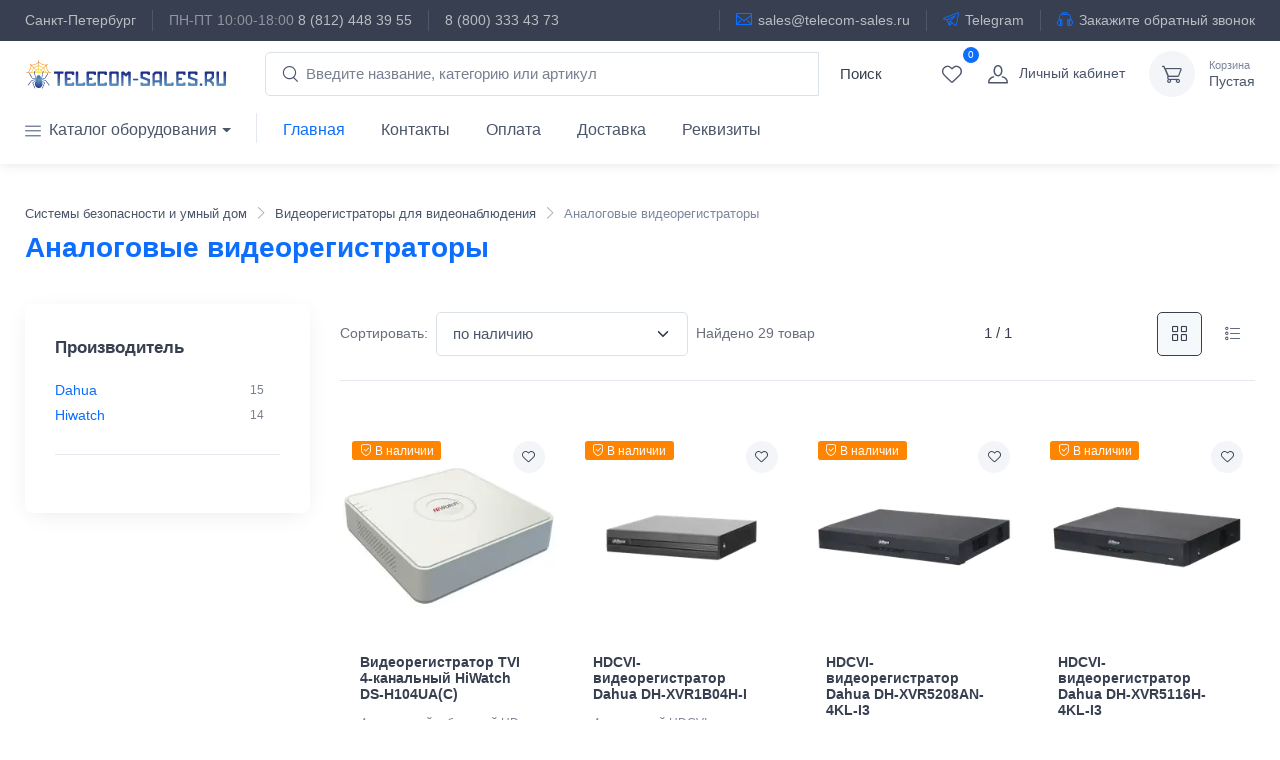

--- FILE ---
content_type: text/html; charset=utf-8
request_url: https://telecom-sales.ru/analogovyie-videoregistratoryi/
body_size: 53159
content:
<!DOCTYPE html><html lang="ru" data-sentry-element="Html" data-sentry-component="MyDocument" data-sentry-source-file="_document.jsx"><head data-sentry-element="Head" data-sentry-source-file="_document.jsx"><meta charSet="utf-8"/><meta name="viewport" content="width=device-width"/><meta name="cmsmagazine" content="edfc9b76776abbd2ef486557580d3911" data-sentry-element="meta" data-sentry-source-file="_app.jsx"/><meta name="wot-verification" content="440991a9b152d7c9570c" data-sentry-element="meta" data-sentry-source-file="_app.jsx"/><link rel="apple-touch-icon" sizes="57x57" href="/favicons/apple-touch-icon-57x57.png"/><link rel="apple-touch-icon" sizes="60x60" href="/favicons/apple-touch-icon-60x60.png"/><link rel="apple-touch-icon" sizes="72x72" href="/favicons/apple-touch-icon-72x72.png"/><link rel="apple-touch-icon" sizes="76x76" href="/favicons/apple-touch-icon-76x76.png"/><link rel="apple-touch-icon" sizes="114x114" href="/favicons/apple-touch-icon-114x114.png"/><link rel="apple-touch-icon" sizes="120x120" href="/favicons/apple-touch-icon-120x120.png"/><link rel="apple-touch-icon" sizes="144x144" href="/favicons/apple-touch-icon-144x144.png"/><link rel="apple-touch-icon" sizes="152x152" href="/favicons/apple-touch-icon-152x152.png"/><link rel="apple-touch-icon" sizes="180x180" href="/favicons/apple-touch-icon-180x180.png"/><link rel="icon" type="image/png" href="/favicons/favicon-32x32.png" sizes="32x32"/><link rel="icon" type="image/png" href="/favicons/android-chrome-192x192.png" sizes="192x192"/><link rel="icon" type="image/png" href="/favicons/favicon-96x96.png" sizes="96x96"/><link rel="icon" type="image/png" href="/favicons/favicon-16x16.png" sizes="16x16"/><link rel="manifest" href="/favicons/manifest.json"/><link rel="mask-icon" href="/favicons/safari-pinned-tab.svg" color="#5bbad5"/><meta name="msapplication-TileColor" content="#da532c" data-sentry-element="meta" data-sentry-source-file="_app.jsx"/><meta name="msapplication-TileImage" content="/favicons/mstile-144x144.png" data-sentry-element="meta" data-sentry-source-file="_app.jsx"/><meta name="theme-color" content="#ffffff" data-sentry-element="meta" data-sentry-source-file="_app.jsx"/><meta name="format-detection" content="telephone=no, date=no, email=no, address=no" data-sentry-element="meta" data-sentry-source-file="_app.jsx"/><title>Аналоговые видеорегистраторы  — каталог и цены | Купить аналоговый регистратор видеонаблюдения с доставкой | telecom-sales.ru</title><meta name="description" content="✅ Покупайте Аналоговые видеорегистраторы   в Telecom-Sales.ru. В наличии 13 моделей. Актуальные цены от 5276 ₽, подробные характеристики и фото. Работаем с НДС. Быстрая доставка по РФ 🚚. ☎ 8 (800) 333-43-73" data-sentry-element="meta" data-sentry-source-file="seohead.jsx"/><meta property="og:type" content="website" data-sentry-element="meta" data-sentry-source-file="seohead.jsx"/><meta property="og:title" content="Аналоговые видеорегистраторы  — каталог и цены | Купить аналоговый регистратор видеонаблюдения с доставкой | telecom-sales.ru" data-sentry-element="meta" data-sentry-source-file="seohead.jsx"/><meta property="og:description" content="✅ Покупайте Аналоговые видеорегистраторы   в Telecom-Sales.ru. В наличии 13 моделей. Актуальные цены от 5276 ₽, подробные характеристики и фото. Работаем с НДС. Быстрая доставка по РФ 🚚. ☎ 8 (800) 333-43-73" data-sentry-element="meta" data-sentry-source-file="seohead.jsx"/><meta property="og:url" content="https://telecom-sales.ru/analogovyie-videoregistratoryi/" data-sentry-element="meta" data-sentry-source-file="seohead.jsx"/><link rel="canonical" href="https://telecom-sales.ru/analogovyie-videoregistratoryi/"/><script type="application/ld+json">{"@context":"https://schema.org","@type":"OfferCatalog","name":"Аналоговые видеорегистраторы","url":"https://telecom-sales.ru/analogovyie-videoregistratoryi/","itemListElement":[{"@type":"ListItem","position":1,"item":{"@type":"Product","name":"Видеорегистратор TVI 4-канальный HiWatch DS-H104UA(C)","sku":439123,"gtin":"","mpn":"DS-H104UA(C)","image":"https://telecom-sales.ru/media/img/products/2023/11/03/usTKayxIGEPM.jpg","description":"4-канальный гибридный HD-TVI регистратор c технологией AoC и Motion Detection 2.0• Алгоритм обнаружения движения 2.0 («Человек», «ТС») на основе глубокого обучения\n• Защита периметра на основе алгоритма глубокого обучения\n• Видеосжатие H.265 Pro+ / H.265 Pro / H.265\n• Видеовходы HDTVI / AHD / CVI / CVBS / IP\n• Аудио по коаксиальному кабелю\n• IP-видеовходы: до 6 каналов (до 8 Мп)\n• Возможность кодирования до 8 Мп @ 8 к / с","url":"https://telecom-sales.ru/product/hiwatch-ds-h104ua-c/","offers":{"@type":"Offer","priceCurrency":"RUB","price":5892,"availability":"https://schema.org/InStock","itemCondition":"https://schema.org/NewCondition"}}},{"@type":"ListItem","position":2,"item":{"@type":"Product","name":"HDCVI-видеорегистратор Dahua DH-XVR1B04H-I","sku":411006,"gtin":"","mpn":"DH-XVR1B04H-I","image":"https://telecom-sales.ru/media/img/products/2024/07/09/druzWHuHAQhh.png","description":"4-канальный HDCVI-видеорегистратор c SMD Формат видеосигнала: HDCVI, AHD, TVI, IP, CVBS; отображение: до 5Мп; запись: до 5M-N@10к / с, 1080P@15к / с, 1080N@25к / с; кодирование: AI-Coding, H.265+, H.265, H.264+, H.264; IP-каналы: до 6 каналов до 6Мп; накопители: 1 SATA III до 6Тбайт; видеоаналитика: 4кн интеллектуальный детектор движения SMD Plus, интеллектуальный поиск, 1 HDMI, 1 VGA; сеть: 1 RJ45 100Мбит / с; аудиовх / вых: 1 / 1; питание: 12В(DC)","url":"https://telecom-sales.ru/product/dahua-dh-xvr1b04h-i-2/","offers":{"@type":"Offer","priceCurrency":"RUB","price":7891,"availability":"https://schema.org/InStock","itemCondition":"https://schema.org/NewCondition"}}},{"@type":"ListItem","position":3,"item":{"@type":"Product","name":"HDCVI-видеорегистратор Dahua DH-XVR5208AN-4KL-I3","sku":551922,"gtin":"","mpn":"DH-XVR5208AN-4KL-I3","image":"https://telecom-sales.ru/media/img/products/2024/07/09/XrLTC1nZQQiT.png","description":"8-канальный HDCVI-видеорегистратор с FR Формат видеосигнала: HDCVI, AHD, TVI, IP, CVBS; отображение: до 8Мп; запись: до 8Мп@7к / с, 4M-N@25к / с; кодирование: AI / H.265+, H.265, H.264+, H.264; IP-каналы: до 16 каналов, до 8Мп; накопители: 2 SATA III до 16Тбайт; видеовыходы: 1 HDMI, 1 VGA; сеть: 1 RJ45 1000Мбит / с; аудиовх / вых: 1 / 1; питание: 12В(DC); видеоаналитика: 2кн распознавание лиц, 2кн охрана периметра, 8кн интеллектуальный детектор движения SMD Plus, IVS, интеллектуальный поиск, контроль кассовых операций","url":"https://telecom-sales.ru/product/dahua-dh-xvr5208an-4kl-i3-2/","offers":{"@type":"Offer","priceCurrency":"RUB","price":30091,"availability":"https://schema.org/InStock","itemCondition":"https://schema.org/NewCondition"}}},{"@type":"ListItem","position":4,"item":{"@type":"Product","name":"HDCVI-видеорегистратор Dahua DH-XVR5116H-4KL-I3","sku":411057,"gtin":"","mpn":"DH-XVR5116H-4KL-I3","image":"https://telecom-sales.ru/media/img/products/2024/07/09/kDGSECifabwP.png","description":"16-канальный HDCVI-видеорегистратор с FR Формат видеосигнала: HDCVI, AHD, TVI, IP, CVBS; отображение: до 8Мп; запись: до 8Мп@7к / с, 4M-N@25к / с; кодирование: AI / H.265+, H.265, H.264+, H.264; IP-каналы: до 32 каналов, до 8Мп; накопители: 1 SATA III до 10Тбайт; видеовыходы: 1 HDMI, 1 VGA; сеть: 1 RJ45 1000Мбит / с; аудиовх / вых: 1 / 1; питание: 12В(DC); видеоаналитика: 2кн распознавание лиц, 2кн охрана периметра, 16кн интеллектуальный детектор движения SMD Plus, IVS, интеллектуальный поиск, контроль кассовых операций","url":"https://telecom-sales.ru/product/dahua-dh-xvr5116h-4kl-i3-2/","offers":{"@type":"Offer","priceCurrency":"RUB","price":44090,"availability":"https://schema.org/InStock","itemCondition":"https://schema.org/NewCondition"}}},{"@type":"ListItem","position":5,"item":{"@type":"Product","name":"Видеорегистратор TVI 8-канальный HiWatch DS-H108GA","sku":439376,"gtin":"6942160413488","mpn":"DS-H108GA","image":"https://telecom-sales.ru/media/img/products/2023/11/03/E4-MnRPhULSJ.jpg","description":"8-канальный гибридный HD-TVI регистратор c технологией AoC и Motion Detection 2.0\n• Обнаружение движения 2.0 («Человек», «ТС») на основе алгоритма глубокого обучения\n• Видеосжатие H.265 Pro+ / H.265 Pro / H.265 / H.264+ / H.264\n• Видеовходы HDTVI / AHD / CVI / CVBS / IP\n• Аудио по коаксиальному кабелю\n• IP-видеовходы: до 10 каналов (до 5 Мп)\n• Возможность кодирования до 1080p Lite @ 15 к / с\n• Макс. 1200 м для сигнала HDTVI 720p","url":"https://telecom-sales.ru/product/hiwatch-ds-h108ga/","offers":{"@type":"Offer","priceCurrency":"RUB","price":7001,"availability":"https://schema.org/InStock","itemCondition":"https://schema.org/NewCondition"}}},{"@type":"ListItem","position":6,"item":{"@type":"Product","name":"Видеорегистратор TVI 16-канальный HiWatch DS-H116GA","sku":439377,"gtin":"6942160413495","mpn":"DS-H116GA","image":"https://telecom-sales.ru/media/img/products/2023/11/03/WcH1dZvmHXfh.jpg","description":"16-канальный гибридный HD-TVI регистратор c технологией AoC и Motion Detection 2.0• Обнаружение движения 2.0 («Человек», «ТС») на основе алгоритма глубокого обучения\n• Видеосжатие H.265 Pro+ / H.265 Pro / H.265 / H.264+ / H.264\n• Видеовходы HDTVI / AHD / CVI / CVBS / IP\n• Аудио по коаксиальному кабелю\n• IP-видеовходы: до 18 каналов (до 5 Мп)\n• Возможность кодирования до 1080p Lite @ 15 к / с\n• Макс. 1200 м для сигнала HDTVI 720p","url":"https://telecom-sales.ru/product/hiwatch-ds-h116ga/","offers":{"@type":"Offer","priceCurrency":"RUB","price":7344,"availability":"https://schema.org/InStock","itemCondition":"https://schema.org/NewCondition"}}},{"@type":"ListItem","position":7,"item":{"@type":"Product","name":"Видеорегистратор TVI 4-канальный HiWatch DS-H204QA(B)","sku":439360,"gtin":"6931847175634","mpn":"DS-H204QA(B)","image":"https://telecom-sales.ru/media/img/products/2023/11/03/NfcsUdUXclbV.jpg","description":"4-канальный гибридный HD-TVI регистратор c технологией AoC и Motion Detection 2.0• Алгоритм обнаружения движения 2.0 («Человек», «ТС») на основе глубокого обучения\n• Защита периметра на основе алгоритма глубокого обучения\n• Видеосжатие H.265 Pro+ / H.265 Pro / H.265\n• Видеовходы HDTVI / AHD / CVI / CVBS / IP\n• Аудио по коаксиальному кабелю\n• IP-видеовходы: до 6 каналов (до 6 Мп)\n• Возможность кодирования до 1080p @ 15 к / с","url":"https://telecom-sales.ru/product/hiwatch-ds-h204qa-b/","offers":{"@type":"Offer","priceCurrency":"RUB","price":5276,"availability":"https://schema.org/InStock","itemCondition":"https://schema.org/NewCondition"}}},{"@type":"ListItem","position":8,"item":{"@type":"Product","name":"HDCVI-видеорегистратор Dahua DH-XVR5108HS-4KL-I3","sku":411116,"gtin":"6923172535160","mpn":"DH-XVR5108HS-4KL-I3","image":"https://telecom-sales.ru/media/img/products/2024/07/09/gu39LeSx3-81.png","description":"8-канальный HDCVI-видеорегистратор с FR Формат видеосигнала: HDCVI, AHD, TVI, IP, CVBS; отображение: до 8Мп; запись: до 8Мп@7к / с, 4M-N@25к / с; кодирование: AI / H.265+, H.265, H.264+, H.264; IP-каналы: до 16 каналов, до 8Мп; накопители: 1 SATA III до 16Тбайт; видеовыходы: 1 HDMI, 1 VGA; сеть: 1 RJ45 1000Мбит / с; аудиовх / вых: 1 / 1; питание: 12В(DC); видеоаналитика: 2кн распознавание лиц, 2кн охрана периметра, 8кн интеллектуальный детектор движения SMD Plus, IVS, интеллектуальный поиск, контроль кассовых операций","url":"https://telecom-sales.ru/product/dahua-dh-xvr5108hs-4kl-i3-2/","offers":{"@type":"Offer","priceCurrency":"RUB","price":23190,"availability":"https://schema.org/InStock","itemCondition":"https://schema.org/NewCondition"}}},{"@type":"ListItem","position":9,"item":{"@type":"Product","name":"IP-видеорегистратор 16-канальный HiWatch DS-N316/2(D)","sku":439423,"gtin":"","mpn":"DS-N316/2(D)","image":"https://telecom-sales.ru/media/img/products/2023/11/03/n-tuxOLARID1.jpg","description":"16-ти канальный IP-регистратор• IP-видеовходы: до 16 каналов\n• Форматы видео: H.265+ / H.265 / H.264 / H.264+\n• Декодирующая способность, 1 канал @ 8 Мп / 3 канала @ 4 Мп / 6 каналов @ 1080p\n• Входная пропускная способность до 160 Мбит / с","url":"https://telecom-sales.ru/product/hiwatch-ds-n316-2-d/","offers":{"@type":"Offer","priceCurrency":"RUB","price":9236,"availability":"https://schema.org/InStock","itemCondition":"https://schema.org/NewCondition"}}},{"@type":"ListItem","position":10,"item":{"@type":"Product","name":"HDCVI-видеорегистратор Dahua DH-XVR5432L-I3","sku":411073,"gtin":"","mpn":"DH-XVR5432L-I3","image":"https://telecom-sales.ru/media/img/products/2024/07/09/fA14zHsoC6FS.png","description":"32-канальный HDCVI-видеорегистратор с FR Формат видеосигнала: HDCVI, AHD, TVI, IP, CVBS; отображение: до 5Мп; запись: до 5M-N@10к / с, 1080P@15к / с, 1080N@25к / с; кодирование: AI-Coding, H.265+, H.265, H.264+, H.264; IP-каналы: до 32 каналов до 8Мп; накопители: 4 SATA III до 10Тбайт; видеоаналитика: 2кн распознавание лиц, 2кн охрана периметра, 16кн интеллектуальный детектор движения SMD Plus, интеллектуальный поиск, контроль кассовых операций видеовыходы: 2 HDMI, 1 VGA, 1TV; сеть: 1 RJ45 1000Мбит / с; аудиовх / вых: 4 / 1; Трев: 16 / 6; питание: 100-240В 50Hz","url":"https://telecom-sales.ru/product/dahua-dh-xvr5432l-i3-2/","offers":{"@type":"Offer","priceCurrency":"RUB","price":80291,"availability":"https://schema.org/InStock","itemCondition":"https://schema.org/NewCondition"}}},{"@type":"ListItem","position":11,"item":{"@type":"Product","name":"HDCVI-видеорегистратор Dahua DH-XVR5104C-I3","sku":551921,"gtin":"6923172501714","mpn":"DH-XVR5104C-I3","image":"https://telecom-sales.ru/media/img/products/2024/07/09/FIhkixWXm3na.png","description":"4 канальный мультиформатный видеорегистратор 1080P; Разрешение и скорость записи: 1080P-12к.с / 720Р -25к.с на канал; Поддержка IP камер дополнительно: 2ch x до 5MP; HDD: 1 SATA3 до 6Тб; Видеовыходы: 1 HDMI, 1 VGA; Сеть: 1 порт 100Mb; USB:1 порт 2.0, 1 порт 3.0; Аудио вх. вых 1 / 1; RS485; Поддержка: iOS, Android;","url":"https://telecom-sales.ru/product/dahua-dh-xvr5104c-i3/","offers":{"@type":"Offer","priceCurrency":"RUB","price":5999,"availability":"https://schema.org/InStock","itemCondition":"https://schema.org/NewCondition"}}},{"@type":"ListItem","position":12,"item":{"@type":"Product","name":"HDCVI-видеорегистратор Dahua DH-XVR5116HS-I3","sku":551919,"gtin":"","mpn":"DH-XVR5116HS-I3","image":"https://telecom-sales.ru/media/img/products/2024/07/09/qHG1rOcyam5S.png","description":"16-канальный HDCVI-видеорегистратор с FR Формат видеосигнала: HDCVI, AHD, TVI, IP, CVBS; отображение: до 5Мп; запись: до 5M-N@10к / с, 1080N@25к / с; кодирование: AI / H.265+, H.265, H.264+, H.264; IP-каналы: до 24 каналов, до 6Мп; накопители: 1 SATA III до 16Тбайт; видеовыходы: 1 HDMI, 1 VGA; сеть: 1 RJ45 1000Мбит / с; аудиовх / вых: 1 / 1; питание: 12В(DC); видеоаналитика: 2кн распознавание лиц, 2кн охрана периметра, 16кн интеллектуальный детектор движения SMD Plus, IVS, интеллектуальный поиск, контроль кассовых операций","url":"https://telecom-sales.ru/product/dahua-dh-xvr5116hs-i3-2/","offers":{"@type":"Offer","priceCurrency":"RUB","price":24290,"availability":"https://schema.org/InStock","itemCondition":"https://schema.org/NewCondition"}}},{"@type":"ListItem","position":13,"item":{"@type":"Product","name":"IP-видеорегистратор 4-канальный HiWatch DS-N304(D)","sku":439329,"gtin":"6931847109998","mpn":"DS-N304(D)","image":"https://telecom-sales.ru/media/img/products/2023/11/03/wCxwhbWgezOL.jpg","description":"4-х канальный IP-регистратор• IP-видеовходы: до 4 каналов\n• Форматы видео: H.265+ / H.265 / H.264 / H.264+\n• Декодирующая способность, 1 канал @ 8 Мп / 3 канала @ 4 Мп / 6 каналов @ 1080p\n• Входная пропускная способность до 40 Мбит / с","url":"https://telecom-sales.ru/product/hiwatch-ds-n304-d/","offers":{"@type":"Offer","priceCurrency":"RUB","price":6420,"availability":"https://schema.org/InStock","itemCondition":"https://schema.org/NewCondition"}}},{"@type":"ListItem","position":14,"item":{"@type":"Product","name":"IP-видеорегистратор 8-канальный HiWatch DS-N308P(D)","sku":439351,"gtin":"6931847110055","mpn":"DS-N308P(D)","image":"https://telecom-sales.ru/media/img/products/2023/11/03/szzX7k0eaS0A.jpg","description":"8-ми канальный IP-регистратор• IP-видеовходы: до 8 каналов\n• Форматы видео: H.265+ / H.265 / H.264 / H.264+\n• Декодирующая способность, 1 канал @ 8 Мп / 3 канала @ 4 Мп / 6 каналов @ 1080p\n• Входная пропускная способность до 80 Мбит / с","url":"https://telecom-sales.ru/product/hiwatch-ds-n308p-d/","offers":{"@type":"Offer","priceCurrency":"RUB","price":10776,"availability":"https://schema.org/OutOfStock","itemCondition":"https://schema.org/NewCondition"}}},{"@type":"ListItem","position":15,"item":{"@type":"Product","name":"HDCVI-видеорегистратор Dahua DHI-XVR5104HS-I3","sku":327912,"gtin":"","mpn":"DHI-XVR5104HS-I3","image":"https://telecom-sales.ru/media/img/products/2024/07/09/4RXUXpuhGh4u.png","description":"4-канальный HDCVI-видеорегистратор с FR Формат видеосигнала: HDCVI, AHD, TVI, IP, CVBS; отображение: до 5Мп; запись: до 5M-N@10к / с, 1080P@15к / с, 1080N@25к / с; кодирование: AI-Coding, H.265+, H.265, H.264+, H.264; IP-каналы: до 6 каналов до 6Мп; накопители: 1 SATA III до 6Тбайт; видеоаналитика: 1кн распознавание лиц, 1кн охрана периметра, 4кн интеллектуальный детектор движения SMD Plus, интеллектуальный поиск, контроль кассовых операций видеовыходы: 1 HDMI, 1 VGA; сеть: 1 RJ45 100Мбит / с; аудиовх / вых: 1 / 1; питание: 12В(DC)","url":"https://telecom-sales.ru/product/dahua-dhi-xvr5104hs-i3/","offers":{"@type":"Offer","priceCurrency":"RUB","price":10590,"availability":"https://schema.org/OutOfStock","itemCondition":"https://schema.org/NewCondition"}}},{"@type":"ListItem","position":16,"item":{"@type":"Product","name":"HDCVI-видеорегистратор Dahua DH-XVR1B16H-I","sku":552576,"gtin":"","mpn":"DH-XVR1B16H-I","image":"https://telecom-sales.ru/media/img/products/2024/07/09/MSdk-OS9FJu7.png","description":"16-канальный HDCVI-видеорегистратор c SMD Формат видеосигнала: HDCVI, AHD, TVI, IP, CVBS; отображение: до 5Мп; запись: до 5M-N@10к / с, 1080P@15к / с, 1080N@25к / с; кодирование: AI-Coding, H.265+, H.265, H.264+, H.264; IP-каналы: до 24 каналов до 6Мп; накопители: 1 SATA III до 16Тбайт; видеоаналитика: 16кн интеллектуальный детектор движения SMD Plus, интеллектуальный поиск, 1 HDMI, 1 VGA; сеть: 1 RJ45 1000Мбит / с; аудиовх / вых: 1 / 1; питание: 12В(DC)","url":"https://telecom-sales.ru/product/dahua-dh-xvr1b16h-i-2/","offers":{"@type":"Offer","priceCurrency":"RUB","price":20090,"availability":"https://schema.org/OutOfStock","itemCondition":"https://schema.org/NewCondition"}}},{"@type":"ListItem","position":17,"item":{"@type":"Product","name":"HDCVI-видеорегистратор Dahua DH-XVR5104H-4KL-I3","sku":551947,"gtin":"","mpn":"DH-XVR5104H-4KL-I3","image":"https://telecom-sales.ru/media/img/products/2024/07/09/2w-vyFwn-fwg.png","description":"4-канальный HDCVI-видеорегистратор с FR Формат видеосигнала: HDCVI, AHD, TVI, IP, CVBS; отображение: до 8Мп; запись: до 8Мп@7к / с, 4M-N@25к / с; кодирование: AI / H.265+, H.265, H.264+, H.264; IP-каналы: до 8 каналов, до 8Мп; накопители: 1 SATA III до 10Тбайт; видеовыходы: 1 HDMI, 1 VGA; сеть: 1 RJ45 100Мбит / с; аудиовх / вых: 1 / 1; питание: 12В(DC); видеоаналитика: 1кн распознавание лиц, 1кн охрана периметра, 4кн интеллектуальный детектор движения SMD Plus, IVS, интеллектуальный поиск, контроль кассовых операций","url":"https://telecom-sales.ru/product/dahua-dh-xvr5104h-4kl-i3/","offers":{"@type":"Offer","priceCurrency":"RUB","price":11123,"availability":"https://schema.org/OutOfStock","itemCondition":"https://schema.org/NewCondition"}}},{"@type":"ListItem","position":18,"item":{"@type":"Product","name":"HDCVI-видеорегистратор Dahua DH-XVR5216AN-I3","sku":411115,"gtin":"6923172534132","mpn":"DH-XVR5216AN-I3","image":"https://telecom-sales.ru/media/img/products/2024/07/09/DHTffgeCLj0w.png","description":"16-канальный HDCVI-видеорегистратор с FR Формат видеосигнала: HDCVI, AHD, TVI, IP, CVBS; отображение: до 5Мп; запись: до 5M-N@10к / с, 1080N@25к / с; кодирование: AI / H.265+, H.265, H.264+, H.264; IP-каналы: до 24 каналов, до 6Мп; накопители: 2 SATA III до 16Тбайт (каждый); видеовыходы: 1 HDMI, 1 VGA; сеть: 1 RJ45 1000Мбит / с; аудиовх / вых: 1 / 1; питание: 12В(DC); видеоаналитика: 2кн распознавание лиц, 2кн охрана периметра, 16кн интеллектуальный детектор движения SMD Plus, IVS, интеллектуальный поиск, контроль кассовых операций","url":"https://telecom-sales.ru/product/dahua-dh-xvr5216an-i3-2/","offers":{"@type":"Offer","priceCurrency":"RUB","price":32091,"availability":"https://schema.org/OutOfStock","itemCondition":"https://schema.org/NewCondition"}}},{"@type":"ListItem","position":19,"item":{"@type":"Product","name":"Видеорегистратор TVI 16-канальный HiWatch DS-H316/2QA(C)","sku":439358,"gtin":"6931847162153","mpn":"DS-H316/2QA(C)","image":"https://telecom-sales.ru/media/img/products/2023/11/03/JTR84vDXsGlM.jpg","description":"16-канальный гибридный HD-TVI регистратор c технологией AoC и Motion Detection 2.0● Алгоритм обнаружения движения 2.0 на основе глубокого обучения для всех аналоговых каналов\n● Защита периметра на основе Deep Learning\n● Видеосжатие H.265 Pro+ / H.265 Pro / H.265 / H.264+ / H.264\n● Видеовходы HDTVI / AHD / CVI / CVBS / IP\n● Аудио по коаксиальному кабелю\n● IP-видеовходы: до 12 / 24 каналов (до 6 Мп)\n● До 10 TБ каждый HDD\n● H.265 Pro+: улучшение эффективности кодирования и снижение затрат на хранение данных\n● Запись видео для всех каналов с разрешением до 1080p\n● 2 SATA\n● Интеллектуальный поиск и эффективное воспроизведение\n● Поддержка стороннего облачного сервиса","url":"https://telecom-sales.ru/product/hiwatch-ds-h316-2qa-c/","offers":{"@type":"Offer","priceCurrency":"RUB","price":15484,"availability":"https://schema.org/OutOfStock","itemCondition":"https://schema.org/NewCondition"}}},{"@type":"ListItem","position":20,"item":{"@type":"Product","name":"HDCVI-видеорегистратор Dahua DH-XVR1B08-I","sku":411084,"gtin":"","mpn":"DH-XVR1B08-I","image":"https://telecom-sales.ru/media/img/products/2024/07/09/Y-gIuXafF6aF.png","description":"8-канальный HDCVI-видеорегистратор c SMD Формат видеосигнала: HDCVI, AHD, TVI, IP, CVBS; отображение: до 1080p; запись: 1кн до 1080N@25к / с, 2-8кн 1080N@15к / с ; кодирование: AI-Coding, H.265+, H.265, H.264+, H.264; IP-каналы: до 10 каналов, до 6Мп; накопители: 1 SATA III до 6Тбайт; видеоаналитика: 4кн интеллектуальный детектор движения SMD Plus, интеллектуальный поиск видеовыходы: 1 HDMI, 1 VGA; сеть: 1 RJ45 100Мбит / с; аудиовх / вых: 1 / 1; питание: 12В(DC)","url":"https://telecom-sales.ru/product/dahua-dh-xvr1b08-i-2/","offers":{"@type":"Offer","priceCurrency":"RUB","price":6890,"availability":"https://schema.org/OutOfStock","itemCondition":"https://schema.org/NewCondition"}}},{"@type":"ListItem","position":21,"item":{"@type":"Product","name":"IP-видеорегистратор 8-канальный HiWatch DS-N308(D)","sku":439119,"gtin":"","mpn":"DS-N308(D)","image":"https://telecom-sales.ru/media/img/products/2023/11/03/3NenlFvWX5_e.jpg","description":"8-ми канальный IP-регистратор• IP-видеовходы: до 8 каналов\n• Форматы видео: H.265+ / H.265 / H.264 / H.264+\n• Декодирующая способность, 1 канал @ 8 Мп / 3 канала @ 4 Мп / 6 каналов @ 1080p\n• Входная пропускная способность до 80 Мбит / с","url":"https://telecom-sales.ru/product/hiwatch-ds-n308-d/","offers":{"@type":"Offer","priceCurrency":"RUB","price":7168,"availability":"https://schema.org/OutOfStock","itemCondition":"https://schema.org/NewCondition"}}},{"@type":"ListItem","position":22,"item":{"@type":"Product","name":"HDCVI-видеорегистратор Dahua DH-XVR1B04-I","sku":411117,"gtin":"6923172503992","mpn":"DH-XVR1B04-I","image":"https://telecom-sales.ru/media/img/products/2024/07/09/YQQMV13axhQ7.png","description":"4-канальный HDCVI-видеорегистратор c SMD Формат видеосигнала: HDCVI, AHD, TVI, IP, CVBS; отображение: до 1080p; запись: до 1080N@25к / с; кодирование: AI-Coding, H.265+, H.265, H.264+, H.264; IP-каналы: до 5 каналов до 2Мп; накопители: 1 SATA III до 6Тбайт; видеоаналитика: 4кн интеллектуальный детектор движения SMD Plus, интеллектуальный поиск, 1 HDMI, 1 VGA; сеть: 1 RJ45 100Мбит / с; аудиовх / вых: 1 / 1; питание: 12В(DC)","url":"https://telecom-sales.ru/product/dahua-dh-xvr1b04-i-2/","offers":{"@type":"Offer","priceCurrency":"RUB","price":5390,"availability":"https://schema.org/OutOfStock","itemCondition":"https://schema.org/NewCondition"}}},{"@type":"ListItem","position":23,"item":{"@type":"Product","name":"HDCVI-видеорегистратор Dahua DH-XVR1B08H-I","sku":411009,"gtin":"","mpn":"DH-XVR1B08H-I","image":"https://telecom-sales.ru/media/img/products/2024/07/09/UEMjkorK1tlK.png","description":"8-канальный HDCVI-видеорегистратор c SMD Формат видеосигнала: HDCVI, AHD, TVI, IP, CVBS; отображение: до 5Мп; запись: до 5M-N@10к / с, 1080P@15к / с, 1080N@25к / с; кодирование: AI-Coding, H.265+, H.265, H.264+, H.264; IP-каналы: до 12 каналов до 6Мп; накопители: 1 SATA III до 16Тбайт; видеоаналитика: 8кн интеллектуальный детектор движения SMD Plus, интеллектуальный поиск, 1 HDMI, 1 VGA; сеть: 1 RJ45 100Мбит / с; аудиовх / вых: 1 / 1; питание: 12В(DC)","url":"https://telecom-sales.ru/product/dahua-dh-xvr1b08h-i-2/","offers":{"@type":"Offer","priceCurrency":"RUB","price":11991,"availability":"https://schema.org/OutOfStock","itemCondition":"https://schema.org/NewCondition"}}},{"@type":"ListItem","position":24,"item":{"@type":"Product","name":"Видеорегистратор TVI 32-канальный HiWatch DS-H332/2Q(B)","sku":439107,"gtin":"","mpn":"DS-H332/2Q(B)","image":"https://telecom-sales.ru/media/img/products/2023/11/03/X7S0dHk8-yfh.jpg","description":"32-х канальный гибридный HD-TVI регистратор c технологией Motion Detection 2.0● Алгоритм обнаружения движения 2.0 на основе глубокого обучения для всех аналоговых каналов\n● Защита периметра на основе глубокого обучения\n● H.265 Pro+ / H.265 Pro / H.265\n● Видеовходы HDTVI / AHD / CVI / CVBS / IP\n● Аудио по коаксиальному кабелю\n● IP-видеовходы: до 40 каналов\n● До 10 TБ каждый HDD","url":"https://telecom-sales.ru/product/hiwatch-ds-h332-2q-b/","offers":{"@type":"Offer","priceCurrency":"RUB","price":26704,"availability":"https://schema.org/OutOfStock","itemCondition":"https://schema.org/NewCondition"}}},{"@type":"ListItem","position":25,"item":{"@type":"Product","name":"Видеорегистратор TVI 4-канальный HiWatch DS-H104GA","sku":439392,"gtin":"6942160413471","mpn":"DS-H104GA","image":"https://telecom-sales.ru/media/img/products/2023/11/03/Tr46J1GHmJvB.jpg","description":"4-канальный гибридный HD-TVI регистратор c технологией AoC и Motion Detection 2.0• Обнаружение движения 2.0 («Человек», «ТС») на основе алгоритма глубокого обучения\n• Видеосжатие H.265 Pro+ / H.265 Pro / H.265 / H.264+ / H.264\n• Видеовходы HDTVI / AHD / CVI / CVBS / IP\n• Аудио по коаксиальному кабелю\n• IP-видеовходы: до 5 каналов (до 2 Мп)\n• Возможность кодирования до 1080p Lite @ 15 к / с\n• Макс. 1200 м для сигнала HDTVI 720p","url":"https://telecom-sales.ru/product/hiwatch-ds-h104ga/","offers":{"@type":"Offer","priceCurrency":"RUB","price":5304,"availability":"https://schema.org/OutOfStock","itemCondition":"https://schema.org/NewCondition"}}},{"@type":"ListItem","position":26,"item":{"@type":"Product","name":"Видеорегистратор TVI 8-канальный HiWatch DS-H308QA(C)","sku":439068,"gtin":"","mpn":"DS-H308QA(C)","image":"https://telecom-sales.ru/media/img/products/2023/11/03/FGRNM4l7zWLO.jpg","description":"8-канальный гибридный HD-TVI регистратор c технологией AoC и Motion Detection 2.0• Алгоритм обнаружения движения 2.0 на основе глубокого обучения для всех аналоговых каналов\n• Защита периметра на основе Deep Learning\n• Видеосжатие H.265 Pro+ / H.265 Pro / H.265 / H.264+ / H.264\n• Видеовходы HDTVI / AHD / CVI / CVBS / IP\n• Аудио по коаксиальному кабелю\n• IP-видеовходы: до 12 каналов (до 6 Мп)\n• До 10 TБ каждый HDD\n• Детектор вторжения в область и пересечения линии c детектором MD2.0","url":"https://telecom-sales.ru/product/hiwatch-ds-h308qa-c/","offers":{"@type":"Offer","priceCurrency":"RUB","price":14318,"availability":"https://schema.org/OutOfStock","itemCondition":"https://schema.org/NewCondition"}}},{"@type":"ListItem","position":27,"item":{"@type":"Product","name":"HDCVI-видеорегистратор Dahua DH-XVR5832S-I3","sku":411074,"gtin":"","mpn":"DH-XVR5832S-I3","image":"https://telecom-sales.ru/media/img/products/2024/07/09/T203vQ6mjCaZ.png","description":"32-канальный HDCVI-видеорегистратор с FR Формат видеосигнала: HDCVI, AHD, TVI, IP, CVBS; отображение: до 5Мп; запись: до 5M-N@10к / с, 1080P@15к / с, 1080N@25к / с; кодирование: AI-Coding, H.265+, H.265, H.264+, H.264; IP-каналы: до 32 каналов до 8Мп; накопители: 8 SATA III до 10Тбайт; видеоаналитика: 2кн распознавание лиц, 2кн охрана периметра, 16кн интеллектуальный детектор движения SMD Plus, интеллектуальный поиск, контроль кассовых операций видеовыходы: 2 HDMI, 1 VGA, 1TV; сеть: 1 RJ45 1000Мбит / с; аудиовх / вых: 16 / 1; Трев: 16 / 6; питание: 100-240В 50Hz","url":"https://telecom-sales.ru/product/dahua-dh-xvr5832s-i3-2/","offers":{"@type":"Offer","priceCurrency":"RUB","price":103091,"availability":"https://schema.org/OutOfStock","itemCondition":"https://schema.org/NewCondition"}}},{"@type":"ListItem","position":28,"item":{"@type":"Product","name":"Видеорегистратор TVI 16-канальный HiWatch DS-H216QA(B)","sku":439052,"gtin":"","mpn":"DS-H216QA(B)","image":"https://telecom-sales.ru/media/img/products/2023/11/03/lEOeHr91Z1RY.jpg","description":"16-ти канальный гибридный HD-TVI регистратор c технологией AoC и Motion Detection 2.0• Видеорегистратор DS-H216QA(B) является цифровым видеорегистратором TURBO HD\n• Алгоритм обнаружения движения 2.0 на основе глубокого обучения для всех аналоговых каналов\n• Защита периметра на основе глубокого обучения\n• H.265 Pro+ / H.265 Pro / H.265\n• Видеовходы HDTVI / AHD / CVI / CVBS / IP\n• Аудио по коаксиальному кабелю\n• IP-видеовходы: до 24 каналов\n• До 10 TБ каждый HDD","url":"https://telecom-sales.ru/product/hiwatch-ds-h216qa-b/","offers":{"@type":"Offer","priceCurrency":"RUB","price":12699,"availability":"https://schema.org/OutOfStock","itemCondition":"https://schema.org/NewCondition"}}},{"@type":"ListItem","position":29,"item":{"@type":"Product","name":"Видеорегистратор TVI 8-канальный HiWatch DS-H208QA(C)","sku":439379,"gtin":"6931847175658","mpn":"DS-H208QA(C)","image":"https://telecom-sales.ru/media/img/products/2023/11/03/lcxL7yJGVQd9.jpg","description":"8-канальный гибридный HD-TVI регистратор c технологией AoC и Motion Detection 2.0• Алгоритм обнаружения движения 2.0 («Человек», «ТС») на основе глубокого обучения\n• Защита периметра на основе Deep Learning\n• Видеосжатие H.265 Pro+ / H.265 Pro / H.265\n• Видеовходы HDTVI / AHD / CVI / CVBS / IP\n• Аудио по коаксиальному кабелю\n• IP-видеовходы: до 6 / 12 / 24 каналов (до 6 Мп)\n• Возможность кодирования до 1080p @ 15 к / с","url":"https://telecom-sales.ru/product/hiwatch-ds-h208qa-c/","offers":{"@type":"Offer","priceCurrency":"RUB","price":9102,"availability":"https://schema.org/OutOfStock","itemCondition":"https://schema.org/NewCondition"}}}]}</script><script type="application/ld+json">{"@context":"https://schema.org","@type":"OfferCatalog","name":"Аналоговые видеорегистраторы","url":"https://telecom-sales.ru/analogovyie-videoregistratoryi/","itemListElement":[{"@type":"ListItem","position":1,"item":{"@type":"Product","name":"Видеорегистратор TVI 4-канальный HiWatch DS-H104UA(C)","sku":439123,"gtin":"","mpn":"DS-H104UA(C)","image":"https://telecom-sales.ru/media/img/products/2023/11/03/usTKayxIGEPM.jpg","description":"4-канальный гибридный HD-TVI регистратор c технологией AoC и Motion Detection 2.0• Алгоритм обнаружения движения 2.0 («Человек», «ТС») на основе глубокого обучения\n• Защита периметра на основе алгоритма глубокого обучения\n• Видеосжатие H.265 Pro+ / H.265 Pro / H.265\n• Видеовходы HDTVI / AHD / CVI / CVBS / IP\n• Аудио по коаксиальному кабелю\n• IP-видеовходы: до 6 каналов (до 8 Мп)\n• Возможность кодирования до 8 Мп @ 8 к / с","url":"https://telecom-sales.ru/product/hiwatch-ds-h104ua-c/","offers":{"@type":"Offer","priceCurrency":"RUB","price":5892,"availability":"https://schema.org/InStock","itemCondition":"https://schema.org/NewCondition"}}},{"@type":"ListItem","position":2,"item":{"@type":"Product","name":"HDCVI-видеорегистратор Dahua DH-XVR1B04H-I","sku":411006,"gtin":"","mpn":"DH-XVR1B04H-I","image":"https://telecom-sales.ru/media/img/products/2024/07/09/druzWHuHAQhh.png","description":"4-канальный HDCVI-видеорегистратор c SMD Формат видеосигнала: HDCVI, AHD, TVI, IP, CVBS; отображение: до 5Мп; запись: до 5M-N@10к / с, 1080P@15к / с, 1080N@25к / с; кодирование: AI-Coding, H.265+, H.265, H.264+, H.264; IP-каналы: до 6 каналов до 6Мп; накопители: 1 SATA III до 6Тбайт; видеоаналитика: 4кн интеллектуальный детектор движения SMD Plus, интеллектуальный поиск, 1 HDMI, 1 VGA; сеть: 1 RJ45 100Мбит / с; аудиовх / вых: 1 / 1; питание: 12В(DC)","url":"https://telecom-sales.ru/product/dahua-dh-xvr1b04h-i-2/","offers":{"@type":"Offer","priceCurrency":"RUB","price":7891,"availability":"https://schema.org/InStock","itemCondition":"https://schema.org/NewCondition"}}},{"@type":"ListItem","position":3,"item":{"@type":"Product","name":"HDCVI-видеорегистратор Dahua DH-XVR5208AN-4KL-I3","sku":551922,"gtin":"","mpn":"DH-XVR5208AN-4KL-I3","image":"https://telecom-sales.ru/media/img/products/2024/07/09/XrLTC1nZQQiT.png","description":"8-канальный HDCVI-видеорегистратор с FR Формат видеосигнала: HDCVI, AHD, TVI, IP, CVBS; отображение: до 8Мп; запись: до 8Мп@7к / с, 4M-N@25к / с; кодирование: AI / H.265+, H.265, H.264+, H.264; IP-каналы: до 16 каналов, до 8Мп; накопители: 2 SATA III до 16Тбайт; видеовыходы: 1 HDMI, 1 VGA; сеть: 1 RJ45 1000Мбит / с; аудиовх / вых: 1 / 1; питание: 12В(DC); видеоаналитика: 2кн распознавание лиц, 2кн охрана периметра, 8кн интеллектуальный детектор движения SMD Plus, IVS, интеллектуальный поиск, контроль кассовых операций","url":"https://telecom-sales.ru/product/dahua-dh-xvr5208an-4kl-i3-2/","offers":{"@type":"Offer","priceCurrency":"RUB","price":30091,"availability":"https://schema.org/InStock","itemCondition":"https://schema.org/NewCondition"}}},{"@type":"ListItem","position":4,"item":{"@type":"Product","name":"HDCVI-видеорегистратор Dahua DH-XVR5116H-4KL-I3","sku":411057,"gtin":"","mpn":"DH-XVR5116H-4KL-I3","image":"https://telecom-sales.ru/media/img/products/2024/07/09/kDGSECifabwP.png","description":"16-канальный HDCVI-видеорегистратор с FR Формат видеосигнала: HDCVI, AHD, TVI, IP, CVBS; отображение: до 8Мп; запись: до 8Мп@7к / с, 4M-N@25к / с; кодирование: AI / H.265+, H.265, H.264+, H.264; IP-каналы: до 32 каналов, до 8Мп; накопители: 1 SATA III до 10Тбайт; видеовыходы: 1 HDMI, 1 VGA; сеть: 1 RJ45 1000Мбит / с; аудиовх / вых: 1 / 1; питание: 12В(DC); видеоаналитика: 2кн распознавание лиц, 2кн охрана периметра, 16кн интеллектуальный детектор движения SMD Plus, IVS, интеллектуальный поиск, контроль кассовых операций","url":"https://telecom-sales.ru/product/dahua-dh-xvr5116h-4kl-i3-2/","offers":{"@type":"Offer","priceCurrency":"RUB","price":44090,"availability":"https://schema.org/InStock","itemCondition":"https://schema.org/NewCondition"}}},{"@type":"ListItem","position":5,"item":{"@type":"Product","name":"Видеорегистратор TVI 8-канальный HiWatch DS-H108GA","sku":439376,"gtin":"6942160413488","mpn":"DS-H108GA","image":"https://telecom-sales.ru/media/img/products/2023/11/03/E4-MnRPhULSJ.jpg","description":"8-канальный гибридный HD-TVI регистратор c технологией AoC и Motion Detection 2.0\n• Обнаружение движения 2.0 («Человек», «ТС») на основе алгоритма глубокого обучения\n• Видеосжатие H.265 Pro+ / H.265 Pro / H.265 / H.264+ / H.264\n• Видеовходы HDTVI / AHD / CVI / CVBS / IP\n• Аудио по коаксиальному кабелю\n• IP-видеовходы: до 10 каналов (до 5 Мп)\n• Возможность кодирования до 1080p Lite @ 15 к / с\n• Макс. 1200 м для сигнала HDTVI 720p","url":"https://telecom-sales.ru/product/hiwatch-ds-h108ga/","offers":{"@type":"Offer","priceCurrency":"RUB","price":7001,"availability":"https://schema.org/InStock","itemCondition":"https://schema.org/NewCondition"}}},{"@type":"ListItem","position":6,"item":{"@type":"Product","name":"Видеорегистратор TVI 16-канальный HiWatch DS-H116GA","sku":439377,"gtin":"6942160413495","mpn":"DS-H116GA","image":"https://telecom-sales.ru/media/img/products/2023/11/03/WcH1dZvmHXfh.jpg","description":"16-канальный гибридный HD-TVI регистратор c технологией AoC и Motion Detection 2.0• Обнаружение движения 2.0 («Человек», «ТС») на основе алгоритма глубокого обучения\n• Видеосжатие H.265 Pro+ / H.265 Pro / H.265 / H.264+ / H.264\n• Видеовходы HDTVI / AHD / CVI / CVBS / IP\n• Аудио по коаксиальному кабелю\n• IP-видеовходы: до 18 каналов (до 5 Мп)\n• Возможность кодирования до 1080p Lite @ 15 к / с\n• Макс. 1200 м для сигнала HDTVI 720p","url":"https://telecom-sales.ru/product/hiwatch-ds-h116ga/","offers":{"@type":"Offer","priceCurrency":"RUB","price":7344,"availability":"https://schema.org/InStock","itemCondition":"https://schema.org/NewCondition"}}},{"@type":"ListItem","position":7,"item":{"@type":"Product","name":"Видеорегистратор TVI 4-канальный HiWatch DS-H204QA(B)","sku":439360,"gtin":"6931847175634","mpn":"DS-H204QA(B)","image":"https://telecom-sales.ru/media/img/products/2023/11/03/NfcsUdUXclbV.jpg","description":"4-канальный гибридный HD-TVI регистратор c технологией AoC и Motion Detection 2.0• Алгоритм обнаружения движения 2.0 («Человек», «ТС») на основе глубокого обучения\n• Защита периметра на основе алгоритма глубокого обучения\n• Видеосжатие H.265 Pro+ / H.265 Pro / H.265\n• Видеовходы HDTVI / AHD / CVI / CVBS / IP\n• Аудио по коаксиальному кабелю\n• IP-видеовходы: до 6 каналов (до 6 Мп)\n• Возможность кодирования до 1080p @ 15 к / с","url":"https://telecom-sales.ru/product/hiwatch-ds-h204qa-b/","offers":{"@type":"Offer","priceCurrency":"RUB","price":5276,"availability":"https://schema.org/InStock","itemCondition":"https://schema.org/NewCondition"}}},{"@type":"ListItem","position":8,"item":{"@type":"Product","name":"HDCVI-видеорегистратор Dahua DH-XVR5108HS-4KL-I3","sku":411116,"gtin":"6923172535160","mpn":"DH-XVR5108HS-4KL-I3","image":"https://telecom-sales.ru/media/img/products/2024/07/09/gu39LeSx3-81.png","description":"8-канальный HDCVI-видеорегистратор с FR Формат видеосигнала: HDCVI, AHD, TVI, IP, CVBS; отображение: до 8Мп; запись: до 8Мп@7к / с, 4M-N@25к / с; кодирование: AI / H.265+, H.265, H.264+, H.264; IP-каналы: до 16 каналов, до 8Мп; накопители: 1 SATA III до 16Тбайт; видеовыходы: 1 HDMI, 1 VGA; сеть: 1 RJ45 1000Мбит / с; аудиовх / вых: 1 / 1; питание: 12В(DC); видеоаналитика: 2кн распознавание лиц, 2кн охрана периметра, 8кн интеллектуальный детектор движения SMD Plus, IVS, интеллектуальный поиск, контроль кассовых операций","url":"https://telecom-sales.ru/product/dahua-dh-xvr5108hs-4kl-i3-2/","offers":{"@type":"Offer","priceCurrency":"RUB","price":23190,"availability":"https://schema.org/InStock","itemCondition":"https://schema.org/NewCondition"}}},{"@type":"ListItem","position":9,"item":{"@type":"Product","name":"IP-видеорегистратор 16-канальный HiWatch DS-N316/2(D)","sku":439423,"gtin":"","mpn":"DS-N316/2(D)","image":"https://telecom-sales.ru/media/img/products/2023/11/03/n-tuxOLARID1.jpg","description":"16-ти канальный IP-регистратор• IP-видеовходы: до 16 каналов\n• Форматы видео: H.265+ / H.265 / H.264 / H.264+\n• Декодирующая способность, 1 канал @ 8 Мп / 3 канала @ 4 Мп / 6 каналов @ 1080p\n• Входная пропускная способность до 160 Мбит / с","url":"https://telecom-sales.ru/product/hiwatch-ds-n316-2-d/","offers":{"@type":"Offer","priceCurrency":"RUB","price":9236,"availability":"https://schema.org/InStock","itemCondition":"https://schema.org/NewCondition"}}},{"@type":"ListItem","position":10,"item":{"@type":"Product","name":"HDCVI-видеорегистратор Dahua DH-XVR5432L-I3","sku":411073,"gtin":"","mpn":"DH-XVR5432L-I3","image":"https://telecom-sales.ru/media/img/products/2024/07/09/fA14zHsoC6FS.png","description":"32-канальный HDCVI-видеорегистратор с FR Формат видеосигнала: HDCVI, AHD, TVI, IP, CVBS; отображение: до 5Мп; запись: до 5M-N@10к / с, 1080P@15к / с, 1080N@25к / с; кодирование: AI-Coding, H.265+, H.265, H.264+, H.264; IP-каналы: до 32 каналов до 8Мп; накопители: 4 SATA III до 10Тбайт; видеоаналитика: 2кн распознавание лиц, 2кн охрана периметра, 16кн интеллектуальный детектор движения SMD Plus, интеллектуальный поиск, контроль кассовых операций видеовыходы: 2 HDMI, 1 VGA, 1TV; сеть: 1 RJ45 1000Мбит / с; аудиовх / вых: 4 / 1; Трев: 16 / 6; питание: 100-240В 50Hz","url":"https://telecom-sales.ru/product/dahua-dh-xvr5432l-i3-2/","offers":{"@type":"Offer","priceCurrency":"RUB","price":80291,"availability":"https://schema.org/InStock","itemCondition":"https://schema.org/NewCondition"}}},{"@type":"ListItem","position":11,"item":{"@type":"Product","name":"HDCVI-видеорегистратор Dahua DH-XVR5104C-I3","sku":551921,"gtin":"6923172501714","mpn":"DH-XVR5104C-I3","image":"https://telecom-sales.ru/media/img/products/2024/07/09/FIhkixWXm3na.png","description":"4 канальный мультиформатный видеорегистратор 1080P; Разрешение и скорость записи: 1080P-12к.с / 720Р -25к.с на канал; Поддержка IP камер дополнительно: 2ch x до 5MP; HDD: 1 SATA3 до 6Тб; Видеовыходы: 1 HDMI, 1 VGA; Сеть: 1 порт 100Mb; USB:1 порт 2.0, 1 порт 3.0; Аудио вх. вых 1 / 1; RS485; Поддержка: iOS, Android;","url":"https://telecom-sales.ru/product/dahua-dh-xvr5104c-i3/","offers":{"@type":"Offer","priceCurrency":"RUB","price":5999,"availability":"https://schema.org/InStock","itemCondition":"https://schema.org/NewCondition"}}},{"@type":"ListItem","position":12,"item":{"@type":"Product","name":"HDCVI-видеорегистратор Dahua DH-XVR5116HS-I3","sku":551919,"gtin":"","mpn":"DH-XVR5116HS-I3","image":"https://telecom-sales.ru/media/img/products/2024/07/09/qHG1rOcyam5S.png","description":"16-канальный HDCVI-видеорегистратор с FR Формат видеосигнала: HDCVI, AHD, TVI, IP, CVBS; отображение: до 5Мп; запись: до 5M-N@10к / с, 1080N@25к / с; кодирование: AI / H.265+, H.265, H.264+, H.264; IP-каналы: до 24 каналов, до 6Мп; накопители: 1 SATA III до 16Тбайт; видеовыходы: 1 HDMI, 1 VGA; сеть: 1 RJ45 1000Мбит / с; аудиовх / вых: 1 / 1; питание: 12В(DC); видеоаналитика: 2кн распознавание лиц, 2кн охрана периметра, 16кн интеллектуальный детектор движения SMD Plus, IVS, интеллектуальный поиск, контроль кассовых операций","url":"https://telecom-sales.ru/product/dahua-dh-xvr5116hs-i3-2/","offers":{"@type":"Offer","priceCurrency":"RUB","price":24290,"availability":"https://schema.org/InStock","itemCondition":"https://schema.org/NewCondition"}}},{"@type":"ListItem","position":13,"item":{"@type":"Product","name":"IP-видеорегистратор 4-канальный HiWatch DS-N304(D)","sku":439329,"gtin":"6931847109998","mpn":"DS-N304(D)","image":"https://telecom-sales.ru/media/img/products/2023/11/03/wCxwhbWgezOL.jpg","description":"4-х канальный IP-регистратор• IP-видеовходы: до 4 каналов\n• Форматы видео: H.265+ / H.265 / H.264 / H.264+\n• Декодирующая способность, 1 канал @ 8 Мп / 3 канала @ 4 Мп / 6 каналов @ 1080p\n• Входная пропускная способность до 40 Мбит / с","url":"https://telecom-sales.ru/product/hiwatch-ds-n304-d/","offers":{"@type":"Offer","priceCurrency":"RUB","price":6420,"availability":"https://schema.org/InStock","itemCondition":"https://schema.org/NewCondition"}}},{"@type":"ListItem","position":14,"item":{"@type":"Product","name":"IP-видеорегистратор 8-канальный HiWatch DS-N308P(D)","sku":439351,"gtin":"6931847110055","mpn":"DS-N308P(D)","image":"https://telecom-sales.ru/media/img/products/2023/11/03/szzX7k0eaS0A.jpg","description":"8-ми канальный IP-регистратор• IP-видеовходы: до 8 каналов\n• Форматы видео: H.265+ / H.265 / H.264 / H.264+\n• Декодирующая способность, 1 канал @ 8 Мп / 3 канала @ 4 Мп / 6 каналов @ 1080p\n• Входная пропускная способность до 80 Мбит / с","url":"https://telecom-sales.ru/product/hiwatch-ds-n308p-d/","offers":{"@type":"Offer","priceCurrency":"RUB","price":10776,"availability":"https://schema.org/OutOfStock","itemCondition":"https://schema.org/NewCondition"}}},{"@type":"ListItem","position":15,"item":{"@type":"Product","name":"HDCVI-видеорегистратор Dahua DHI-XVR5104HS-I3","sku":327912,"gtin":"","mpn":"DHI-XVR5104HS-I3","image":"https://telecom-sales.ru/media/img/products/2024/07/09/4RXUXpuhGh4u.png","description":"4-канальный HDCVI-видеорегистратор с FR Формат видеосигнала: HDCVI, AHD, TVI, IP, CVBS; отображение: до 5Мп; запись: до 5M-N@10к / с, 1080P@15к / с, 1080N@25к / с; кодирование: AI-Coding, H.265+, H.265, H.264+, H.264; IP-каналы: до 6 каналов до 6Мп; накопители: 1 SATA III до 6Тбайт; видеоаналитика: 1кн распознавание лиц, 1кн охрана периметра, 4кн интеллектуальный детектор движения SMD Plus, интеллектуальный поиск, контроль кассовых операций видеовыходы: 1 HDMI, 1 VGA; сеть: 1 RJ45 100Мбит / с; аудиовх / вых: 1 / 1; питание: 12В(DC)","url":"https://telecom-sales.ru/product/dahua-dhi-xvr5104hs-i3/","offers":{"@type":"Offer","priceCurrency":"RUB","price":10590,"availability":"https://schema.org/OutOfStock","itemCondition":"https://schema.org/NewCondition"}}},{"@type":"ListItem","position":16,"item":{"@type":"Product","name":"HDCVI-видеорегистратор Dahua DH-XVR1B16H-I","sku":552576,"gtin":"","mpn":"DH-XVR1B16H-I","image":"https://telecom-sales.ru/media/img/products/2024/07/09/MSdk-OS9FJu7.png","description":"16-канальный HDCVI-видеорегистратор c SMD Формат видеосигнала: HDCVI, AHD, TVI, IP, CVBS; отображение: до 5Мп; запись: до 5M-N@10к / с, 1080P@15к / с, 1080N@25к / с; кодирование: AI-Coding, H.265+, H.265, H.264+, H.264; IP-каналы: до 24 каналов до 6Мп; накопители: 1 SATA III до 16Тбайт; видеоаналитика: 16кн интеллектуальный детектор движения SMD Plus, интеллектуальный поиск, 1 HDMI, 1 VGA; сеть: 1 RJ45 1000Мбит / с; аудиовх / вых: 1 / 1; питание: 12В(DC)","url":"https://telecom-sales.ru/product/dahua-dh-xvr1b16h-i-2/","offers":{"@type":"Offer","priceCurrency":"RUB","price":20090,"availability":"https://schema.org/OutOfStock","itemCondition":"https://schema.org/NewCondition"}}},{"@type":"ListItem","position":17,"item":{"@type":"Product","name":"HDCVI-видеорегистратор Dahua DH-XVR5104H-4KL-I3","sku":551947,"gtin":"","mpn":"DH-XVR5104H-4KL-I3","image":"https://telecom-sales.ru/media/img/products/2024/07/09/2w-vyFwn-fwg.png","description":"4-канальный HDCVI-видеорегистратор с FR Формат видеосигнала: HDCVI, AHD, TVI, IP, CVBS; отображение: до 8Мп; запись: до 8Мп@7к / с, 4M-N@25к / с; кодирование: AI / H.265+, H.265, H.264+, H.264; IP-каналы: до 8 каналов, до 8Мп; накопители: 1 SATA III до 10Тбайт; видеовыходы: 1 HDMI, 1 VGA; сеть: 1 RJ45 100Мбит / с; аудиовх / вых: 1 / 1; питание: 12В(DC); видеоаналитика: 1кн распознавание лиц, 1кн охрана периметра, 4кн интеллектуальный детектор движения SMD Plus, IVS, интеллектуальный поиск, контроль кассовых операций","url":"https://telecom-sales.ru/product/dahua-dh-xvr5104h-4kl-i3/","offers":{"@type":"Offer","priceCurrency":"RUB","price":11123,"availability":"https://schema.org/OutOfStock","itemCondition":"https://schema.org/NewCondition"}}},{"@type":"ListItem","position":18,"item":{"@type":"Product","name":"HDCVI-видеорегистратор Dahua DH-XVR5216AN-I3","sku":411115,"gtin":"6923172534132","mpn":"DH-XVR5216AN-I3","image":"https://telecom-sales.ru/media/img/products/2024/07/09/DHTffgeCLj0w.png","description":"16-канальный HDCVI-видеорегистратор с FR Формат видеосигнала: HDCVI, AHD, TVI, IP, CVBS; отображение: до 5Мп; запись: до 5M-N@10к / с, 1080N@25к / с; кодирование: AI / H.265+, H.265, H.264+, H.264; IP-каналы: до 24 каналов, до 6Мп; накопители: 2 SATA III до 16Тбайт (каждый); видеовыходы: 1 HDMI, 1 VGA; сеть: 1 RJ45 1000Мбит / с; аудиовх / вых: 1 / 1; питание: 12В(DC); видеоаналитика: 2кн распознавание лиц, 2кн охрана периметра, 16кн интеллектуальный детектор движения SMD Plus, IVS, интеллектуальный поиск, контроль кассовых операций","url":"https://telecom-sales.ru/product/dahua-dh-xvr5216an-i3-2/","offers":{"@type":"Offer","priceCurrency":"RUB","price":32091,"availability":"https://schema.org/OutOfStock","itemCondition":"https://schema.org/NewCondition"}}},{"@type":"ListItem","position":19,"item":{"@type":"Product","name":"Видеорегистратор TVI 16-канальный HiWatch DS-H316/2QA(C)","sku":439358,"gtin":"6931847162153","mpn":"DS-H316/2QA(C)","image":"https://telecom-sales.ru/media/img/products/2023/11/03/JTR84vDXsGlM.jpg","description":"16-канальный гибридный HD-TVI регистратор c технологией AoC и Motion Detection 2.0● Алгоритм обнаружения движения 2.0 на основе глубокого обучения для всех аналоговых каналов\n● Защита периметра на основе Deep Learning\n● Видеосжатие H.265 Pro+ / H.265 Pro / H.265 / H.264+ / H.264\n● Видеовходы HDTVI / AHD / CVI / CVBS / IP\n● Аудио по коаксиальному кабелю\n● IP-видеовходы: до 12 / 24 каналов (до 6 Мп)\n● До 10 TБ каждый HDD\n● H.265 Pro+: улучшение эффективности кодирования и снижение затрат на хранение данных\n● Запись видео для всех каналов с разрешением до 1080p\n● 2 SATA\n● Интеллектуальный поиск и эффективное воспроизведение\n● Поддержка стороннего облачного сервиса","url":"https://telecom-sales.ru/product/hiwatch-ds-h316-2qa-c/","offers":{"@type":"Offer","priceCurrency":"RUB","price":15484,"availability":"https://schema.org/OutOfStock","itemCondition":"https://schema.org/NewCondition"}}},{"@type":"ListItem","position":20,"item":{"@type":"Product","name":"HDCVI-видеорегистратор Dahua DH-XVR1B08-I","sku":411084,"gtin":"","mpn":"DH-XVR1B08-I","image":"https://telecom-sales.ru/media/img/products/2024/07/09/Y-gIuXafF6aF.png","description":"8-канальный HDCVI-видеорегистратор c SMD Формат видеосигнала: HDCVI, AHD, TVI, IP, CVBS; отображение: до 1080p; запись: 1кн до 1080N@25к / с, 2-8кн 1080N@15к / с ; кодирование: AI-Coding, H.265+, H.265, H.264+, H.264; IP-каналы: до 10 каналов, до 6Мп; накопители: 1 SATA III до 6Тбайт; видеоаналитика: 4кн интеллектуальный детектор движения SMD Plus, интеллектуальный поиск видеовыходы: 1 HDMI, 1 VGA; сеть: 1 RJ45 100Мбит / с; аудиовх / вых: 1 / 1; питание: 12В(DC)","url":"https://telecom-sales.ru/product/dahua-dh-xvr1b08-i-2/","offers":{"@type":"Offer","priceCurrency":"RUB","price":6890,"availability":"https://schema.org/OutOfStock","itemCondition":"https://schema.org/NewCondition"}}},{"@type":"ListItem","position":21,"item":{"@type":"Product","name":"IP-видеорегистратор 8-канальный HiWatch DS-N308(D)","sku":439119,"gtin":"","mpn":"DS-N308(D)","image":"https://telecom-sales.ru/media/img/products/2023/11/03/3NenlFvWX5_e.jpg","description":"8-ми канальный IP-регистратор• IP-видеовходы: до 8 каналов\n• Форматы видео: H.265+ / H.265 / H.264 / H.264+\n• Декодирующая способность, 1 канал @ 8 Мп / 3 канала @ 4 Мп / 6 каналов @ 1080p\n• Входная пропускная способность до 80 Мбит / с","url":"https://telecom-sales.ru/product/hiwatch-ds-n308-d/","offers":{"@type":"Offer","priceCurrency":"RUB","price":7168,"availability":"https://schema.org/OutOfStock","itemCondition":"https://schema.org/NewCondition"}}},{"@type":"ListItem","position":22,"item":{"@type":"Product","name":"HDCVI-видеорегистратор Dahua DH-XVR1B04-I","sku":411117,"gtin":"6923172503992","mpn":"DH-XVR1B04-I","image":"https://telecom-sales.ru/media/img/products/2024/07/09/YQQMV13axhQ7.png","description":"4-канальный HDCVI-видеорегистратор c SMD Формат видеосигнала: HDCVI, AHD, TVI, IP, CVBS; отображение: до 1080p; запись: до 1080N@25к / с; кодирование: AI-Coding, H.265+, H.265, H.264+, H.264; IP-каналы: до 5 каналов до 2Мп; накопители: 1 SATA III до 6Тбайт; видеоаналитика: 4кн интеллектуальный детектор движения SMD Plus, интеллектуальный поиск, 1 HDMI, 1 VGA; сеть: 1 RJ45 100Мбит / с; аудиовх / вых: 1 / 1; питание: 12В(DC)","url":"https://telecom-sales.ru/product/dahua-dh-xvr1b04-i-2/","offers":{"@type":"Offer","priceCurrency":"RUB","price":5390,"availability":"https://schema.org/OutOfStock","itemCondition":"https://schema.org/NewCondition"}}},{"@type":"ListItem","position":23,"item":{"@type":"Product","name":"HDCVI-видеорегистратор Dahua DH-XVR1B08H-I","sku":411009,"gtin":"","mpn":"DH-XVR1B08H-I","image":"https://telecom-sales.ru/media/img/products/2024/07/09/UEMjkorK1tlK.png","description":"8-канальный HDCVI-видеорегистратор c SMD Формат видеосигнала: HDCVI, AHD, TVI, IP, CVBS; отображение: до 5Мп; запись: до 5M-N@10к / с, 1080P@15к / с, 1080N@25к / с; кодирование: AI-Coding, H.265+, H.265, H.264+, H.264; IP-каналы: до 12 каналов до 6Мп; накопители: 1 SATA III до 16Тбайт; видеоаналитика: 8кн интеллектуальный детектор движения SMD Plus, интеллектуальный поиск, 1 HDMI, 1 VGA; сеть: 1 RJ45 100Мбит / с; аудиовх / вых: 1 / 1; питание: 12В(DC)","url":"https://telecom-sales.ru/product/dahua-dh-xvr1b08h-i-2/","offers":{"@type":"Offer","priceCurrency":"RUB","price":11991,"availability":"https://schema.org/OutOfStock","itemCondition":"https://schema.org/NewCondition"}}},{"@type":"ListItem","position":24,"item":{"@type":"Product","name":"Видеорегистратор TVI 32-канальный HiWatch DS-H332/2Q(B)","sku":439107,"gtin":"","mpn":"DS-H332/2Q(B)","image":"https://telecom-sales.ru/media/img/products/2023/11/03/X7S0dHk8-yfh.jpg","description":"32-х канальный гибридный HD-TVI регистратор c технологией Motion Detection 2.0● Алгоритм обнаружения движения 2.0 на основе глубокого обучения для всех аналоговых каналов\n● Защита периметра на основе глубокого обучения\n● H.265 Pro+ / H.265 Pro / H.265\n● Видеовходы HDTVI / AHD / CVI / CVBS / IP\n● Аудио по коаксиальному кабелю\n● IP-видеовходы: до 40 каналов\n● До 10 TБ каждый HDD","url":"https://telecom-sales.ru/product/hiwatch-ds-h332-2q-b/","offers":{"@type":"Offer","priceCurrency":"RUB","price":26704,"availability":"https://schema.org/OutOfStock","itemCondition":"https://schema.org/NewCondition"}}},{"@type":"ListItem","position":25,"item":{"@type":"Product","name":"Видеорегистратор TVI 4-канальный HiWatch DS-H104GA","sku":439392,"gtin":"6942160413471","mpn":"DS-H104GA","image":"https://telecom-sales.ru/media/img/products/2023/11/03/Tr46J1GHmJvB.jpg","description":"4-канальный гибридный HD-TVI регистратор c технологией AoC и Motion Detection 2.0• Обнаружение движения 2.0 («Человек», «ТС») на основе алгоритма глубокого обучения\n• Видеосжатие H.265 Pro+ / H.265 Pro / H.265 / H.264+ / H.264\n• Видеовходы HDTVI / AHD / CVI / CVBS / IP\n• Аудио по коаксиальному кабелю\n• IP-видеовходы: до 5 каналов (до 2 Мп)\n• Возможность кодирования до 1080p Lite @ 15 к / с\n• Макс. 1200 м для сигнала HDTVI 720p","url":"https://telecom-sales.ru/product/hiwatch-ds-h104ga/","offers":{"@type":"Offer","priceCurrency":"RUB","price":5304,"availability":"https://schema.org/OutOfStock","itemCondition":"https://schema.org/NewCondition"}}},{"@type":"ListItem","position":26,"item":{"@type":"Product","name":"Видеорегистратор TVI 8-канальный HiWatch DS-H308QA(C)","sku":439068,"gtin":"","mpn":"DS-H308QA(C)","image":"https://telecom-sales.ru/media/img/products/2023/11/03/FGRNM4l7zWLO.jpg","description":"8-канальный гибридный HD-TVI регистратор c технологией AoC и Motion Detection 2.0• Алгоритм обнаружения движения 2.0 на основе глубокого обучения для всех аналоговых каналов\n• Защита периметра на основе Deep Learning\n• Видеосжатие H.265 Pro+ / H.265 Pro / H.265 / H.264+ / H.264\n• Видеовходы HDTVI / AHD / CVI / CVBS / IP\n• Аудио по коаксиальному кабелю\n• IP-видеовходы: до 12 каналов (до 6 Мп)\n• До 10 TБ каждый HDD\n• Детектор вторжения в область и пересечения линии c детектором MD2.0","url":"https://telecom-sales.ru/product/hiwatch-ds-h308qa-c/","offers":{"@type":"Offer","priceCurrency":"RUB","price":14318,"availability":"https://schema.org/OutOfStock","itemCondition":"https://schema.org/NewCondition"}}},{"@type":"ListItem","position":27,"item":{"@type":"Product","name":"HDCVI-видеорегистратор Dahua DH-XVR5832S-I3","sku":411074,"gtin":"","mpn":"DH-XVR5832S-I3","image":"https://telecom-sales.ru/media/img/products/2024/07/09/T203vQ6mjCaZ.png","description":"32-канальный HDCVI-видеорегистратор с FR Формат видеосигнала: HDCVI, AHD, TVI, IP, CVBS; отображение: до 5Мп; запись: до 5M-N@10к / с, 1080P@15к / с, 1080N@25к / с; кодирование: AI-Coding, H.265+, H.265, H.264+, H.264; IP-каналы: до 32 каналов до 8Мп; накопители: 8 SATA III до 10Тбайт; видеоаналитика: 2кн распознавание лиц, 2кн охрана периметра, 16кн интеллектуальный детектор движения SMD Plus, интеллектуальный поиск, контроль кассовых операций видеовыходы: 2 HDMI, 1 VGA, 1TV; сеть: 1 RJ45 1000Мбит / с; аудиовх / вых: 16 / 1; Трев: 16 / 6; питание: 100-240В 50Hz","url":"https://telecom-sales.ru/product/dahua-dh-xvr5832s-i3-2/","offers":{"@type":"Offer","priceCurrency":"RUB","price":103091,"availability":"https://schema.org/OutOfStock","itemCondition":"https://schema.org/NewCondition"}}},{"@type":"ListItem","position":28,"item":{"@type":"Product","name":"Видеорегистратор TVI 16-канальный HiWatch DS-H216QA(B)","sku":439052,"gtin":"","mpn":"DS-H216QA(B)","image":"https://telecom-sales.ru/media/img/products/2023/11/03/lEOeHr91Z1RY.jpg","description":"16-ти канальный гибридный HD-TVI регистратор c технологией AoC и Motion Detection 2.0• Видеорегистратор DS-H216QA(B) является цифровым видеорегистратором TURBO HD\n• Алгоритм обнаружения движения 2.0 на основе глубокого обучения для всех аналоговых каналов\n• Защита периметра на основе глубокого обучения\n• H.265 Pro+ / H.265 Pro / H.265\n• Видеовходы HDTVI / AHD / CVI / CVBS / IP\n• Аудио по коаксиальному кабелю\n• IP-видеовходы: до 24 каналов\n• До 10 TБ каждый HDD","url":"https://telecom-sales.ru/product/hiwatch-ds-h216qa-b/","offers":{"@type":"Offer","priceCurrency":"RUB","price":12699,"availability":"https://schema.org/OutOfStock","itemCondition":"https://schema.org/NewCondition"}}},{"@type":"ListItem","position":29,"item":{"@type":"Product","name":"Видеорегистратор TVI 8-канальный HiWatch DS-H208QA(C)","sku":439379,"gtin":"6931847175658","mpn":"DS-H208QA(C)","image":"https://telecom-sales.ru/media/img/products/2023/11/03/lcxL7yJGVQd9.jpg","description":"8-канальный гибридный HD-TVI регистратор c технологией AoC и Motion Detection 2.0• Алгоритм обнаружения движения 2.0 («Человек», «ТС») на основе глубокого обучения\n• Защита периметра на основе Deep Learning\n• Видеосжатие H.265 Pro+ / H.265 Pro / H.265\n• Видеовходы HDTVI / AHD / CVI / CVBS / IP\n• Аудио по коаксиальному кабелю\n• IP-видеовходы: до 6 / 12 / 24 каналов (до 6 Мп)\n• Возможность кодирования до 1080p @ 15 к / с","url":"https://telecom-sales.ru/product/hiwatch-ds-h208qa-c/","offers":{"@type":"Offer","priceCurrency":"RUB","price":9102,"availability":"https://schema.org/OutOfStock","itemCondition":"https://schema.org/NewCondition"}}}]}</script><script>
                            (window["rrApiOnReady"] = window["rrApiOnReady"] || []).push(function () {
                                try {
                                    rrApi.categoryView(1535);
                                } catch (e) { console.error("Ошибка rrApi:", e); }
                            });
                        </script><meta name="next-head-count" content="33"/><link rel="preload" href="/_next/static/css/6a48bfe7ce661b86.css" as="style"/><link rel="stylesheet" href="/_next/static/css/6a48bfe7ce661b86.css" data-n-g=""/><link rel="preload" href="/_next/static/css/bfbc09307378af05.css" as="style"/><link rel="stylesheet" href="/_next/static/css/bfbc09307378af05.css" data-n-p=""/><noscript data-n-css=""></noscript><script defer="" nomodule="" src="/_next/static/chunks/polyfills-78c92fac7aa8fdd8.js"></script><script src="/_next/static/chunks/webpack-ef97dfc159851270.js" defer=""></script><script src="/_next/static/chunks/framework-492a2d5155c228b8.js" defer=""></script><script src="/_next/static/chunks/main-73d5e81140f1ed82.js" defer=""></script><script src="/_next/static/chunks/pages/_app-26f7260c0d2bf946.js" defer=""></script><script src="/_next/static/chunks/664-2a86b66b36295308.js" defer=""></script><script src="/_next/static/chunks/292-a85612733052f779.js" defer=""></script><script src="/_next/static/chunks/196-d2cf1afce08812a8.js" defer=""></script><script src="/_next/static/chunks/808-52b30e92794973c6.js" defer=""></script><script src="/_next/static/chunks/511-8be3c9dcc6fdf8fe.js" defer=""></script><script src="/_next/static/chunks/211-90e78d5aa0fb8ac8.js" defer=""></script><script src="/_next/static/chunks/565-846c8319cb4d7cb2.js" defer=""></script><script src="/_next/static/chunks/pages/%5Bslug%5D-a237c1d1a6f5dd38.js" defer=""></script><script src="/_next/static/SGsYMIzHrXaUdSA4PuevY/_buildManifest.js" defer=""></script><script src="/_next/static/SGsYMIzHrXaUdSA4PuevY/_ssgManifest.js" defer=""></script></head><body itemscope="" itemType="http://schema.org/WebPage" vocab="http://schema.org/" typeof="WebPage" class="handheld-toolbar-enabled"><noscript>
                        <iframe src="https://www.googletagmanager.com/ns.html?id=GTM-PW75J3"
                                height="0" width="0" style="display:none;visibility:hidden"></iframe>
                        </noscript><noscript>
                        <div><img src="https://mc.yandex.ru/watch/33438328"
                                    style="position:absolute;left:-9999px;" alt="" /></div>
                        </noscript><div id="__next"><main class="page-wrapper"><div class="page-title-overlap pt-4"><div class="container justify-content-between py-2 py-lg-3"><div class="order-lg-2 mb-3 mb-lg-0 pb-lg-2"><nav aria-label="breadcrumb" data-sentry-component="Breadcrumbs" data-sentry-source-file="Breadcrumbs.jsx"><ol class="breadcrumb breadcrumb-dark justify-content-center justify-content-lg-start" itemscope="" itemType="https://schema.org/BreadcrumbList"><li class="breadcrumb-item" itemProp="itemListElement" itemscope="" itemType="https://schema.org/ListItem"><a itemProp="item" href="/oborudovanie-dlya-videonablyudeniya/"><span title="Системы безопасности и умный дом" itemProp="name">Системы безопасности и умный дом</span></a><meta itemProp="position" content="1"/></li><li class="breadcrumb-item" itemProp="itemListElement" itemscope="" itemType="https://schema.org/ListItem"><a itemProp="item" href="/ip-videoregistratoryi/"><span title="Видеорегистраторы для видеонаблюдения" itemProp="name">Видеорегистраторы для видеонаблюдения</span></a><meta itemProp="position" content="2"/></li><li class="breadcrumb-item active d-none d-md-inline" itemProp="itemListElement" itemscope="" itemType="https://schema.org/ListItem"><span itemProp="item"><span title="Аналоговые видеорегистраторы" itemProp="name">Аналоговые видеорегистраторы</span></span><meta itemProp="position" content="3"/></li></ol></nav></div><div class="order-lg-1 pe-lg-4 text-center text-lg-start"><h1 data-heading-tag="H1" class="h3 text-primary mb-0">Аналоговые видеорегистраторы</h1></div></div></div><div class="container pb-5 mb-2 mb-md-4"><div class="row"><section class="col-lg-9 order-1"><div class="d-flex justify-content-center justify-content-sm-between align-items-center pt-2 mb-5 pb-2 pb-sm-2 border-bottom"><div class="d-flex flex-wrap"><div class="d-flex align-items-center flex-nowrap me-3 me-sm-4 pb-3"><label class="text-dark opacity-75 text-nowrap fs-sm me-2 d-none d-sm-block" for="sorting">Сортировать:</label><select class="form-select" id="sorting"><option value="avail_dsc" selected="">по наличию</option><option value="brand_dsc">по производителю</option><option value="price_asc">по цене, сначала дорогие</option><option value="price_dsc">по цене, сначала дешевые</option></select><span class="fs-sm text-dark opacity-75 text-nowrap ms-2 d-none d-md-block">Найдено <!-- -->29<!-- --> товар</span></div></div><div class="d-flex pb-3"><span class="nav-link-style nav-link-dark ms-3"> </span><span class="fs-md text-dark">1<!-- --> / <!-- -->1</span><span class="nav-link-style nav-link-dark ms-3"> </span></div><div class="d-none d-sm-flex pb-3" data-sentry-component="SwitchShowGridList" data-sentry-source-file="SwitchShowGridList.jsx"><button class="btn btn-icon nav-link-style bg-secondary text-dark disabled opacity-100 me-2"><i class="ci-view-grid"></i></button><button class="btn btn-icon nav-link-style nav-link-dark"><i class="ci-view-list"></i></button></div></div><div class="row mx-n2"><div data-sentry-component="HtmlRenderer" data-sentry-source-file="index.jsx">

</div><div class="col-xl-3 col-md-4 col-6 px-2 mb-4" data-sentry-component="ProductCard" data-sentry-source-file="productCard.jsx"><div class="card product-card"><div class="badge bg-accent"><i class="ci-security-check"></i> <!-- -->В наличии</div><button class="btn-wishlist btn-sm " type="button" data-bs-toggle="tooltip" data-bs-placement="left" aria-label="Add to wishlist" data-bs-original-title="Add to wishlist"><i class="ci-heart"></i></button><div class="position-relative placeholder-wave product-card-ratio"><a class="card-img-top d-block overflow-hidden" data-item-product-img="data-item-product-img" data-sentry-element="Link" data-sentry-source-file="productCard.jsx" href="/product/hiwatch-ds-h104ua-c/"><img alt="Видеорегистратор TVI 4-канальный HiWatch DS-H104UA(C)" data-sentry-element="Image" data-sentry-source-file="Img.jsx" data-sentry-component="Img" loading="lazy" width="800" height="800" decoding="async" data-nimg="1" style="color:transparent;object-fit:cover" srcSet="/_next/image/?url=%2Fapi%2Fproxy%2F%3FimageUrl%3D%252Fmedia%252Fimg%252Fproducts%252F2023%252F11%252F03%252FusTKayxIGEPM.jpg&amp;w=828&amp;q=75 1x, /_next/image/?url=%2Fapi%2Fproxy%2F%3FimageUrl%3D%252Fmedia%252Fimg%252Fproducts%252F2023%252F11%252F03%252FusTKayxIGEPM.jpg&amp;w=1920&amp;q=75 2x" src="/_next/image/?url=%2Fapi%2Fproxy%2F%3FimageUrl%3D%252Fmedia%252Fimg%252Fproducts%252F2023%252F11%252F03%252FusTKayxIGEPM.jpg&amp;w=1920&amp;q=75"/></a></div><div class="card-body py-2"><div class="h3 product-title fs-sm"><a data-sentry-element="Link" data-sentry-source-file="productCard.jsx" href="/product/hiwatch-ds-h104ua-c/">Видеорегистратор TVI 4-канальный HiWatch DS-H104UA(C)</a></div><span class="product-meta fs-xs mb-1 clamp-description" data-clamp-description="data-clamp-description">4-канальный гибридный HD-TVI регистратор c технологией AoC и Motion Detection 2.0• Алгоритм обнаружения движения 2.0 («Человек», «ТС») на основе глубокого обучения
• Защита периметра на основе алгоритма глубокого обучения
• Видеосжатие H.265 Pro+ / H.265 Pro / H.265
• Видеовходы HDTVI / AHD / CVI / CVBS / IP
• Аудио по коаксиальному кабелю
• IP-видеовходы: до 6 каналов (до 8 Мп)
• Возможность кодирования до 8 Мп @ 8 к / с</span></div><div class="card-footer border-0"><div class="d-flex justify-content-between"><div class="product-price"><span class="text-dark fw-bold">5892<!-- --> <small>₽</small></span></div></div><button type="button" class="btn btn-accent btn-sm d-block w-100 mb-2"><i class="ci-cart fs-sm me-1"></i>В корзину</button></div></div><hr class="d-sm-none"/></div><div class="col-xl-3 col-md-4 col-6 px-2 mb-4" data-sentry-component="ProductCard" data-sentry-source-file="productCard.jsx"><div class="card product-card"><div class="badge bg-accent"><i class="ci-security-check"></i> <!-- -->В наличии</div><button class="btn-wishlist btn-sm " type="button" data-bs-toggle="tooltip" data-bs-placement="left" aria-label="Add to wishlist" data-bs-original-title="Add to wishlist"><i class="ci-heart"></i></button><div class="position-relative placeholder-wave product-card-ratio"><a class="card-img-top d-block overflow-hidden" data-item-product-img="data-item-product-img" data-sentry-element="Link" data-sentry-source-file="productCard.jsx" href="/product/dahua-dh-xvr1b04h-i-2/"><img alt="HDCVI-видеорегистратор Dahua DH-XVR1B04H-I" data-sentry-element="Image" data-sentry-source-file="Img.jsx" data-sentry-component="Img" loading="lazy" width="800" height="800" decoding="async" data-nimg="1" style="color:transparent;object-fit:cover" srcSet="/_next/image/?url=%2Fapi%2Fproxy%2F%3FimageUrl%3D%252Fmedia%252Fimg%252Fproducts%252F2024%252F07%252F09%252FdruzWHuHAQhh.png&amp;w=828&amp;q=75 1x, /_next/image/?url=%2Fapi%2Fproxy%2F%3FimageUrl%3D%252Fmedia%252Fimg%252Fproducts%252F2024%252F07%252F09%252FdruzWHuHAQhh.png&amp;w=1920&amp;q=75 2x" src="/_next/image/?url=%2Fapi%2Fproxy%2F%3FimageUrl%3D%252Fmedia%252Fimg%252Fproducts%252F2024%252F07%252F09%252FdruzWHuHAQhh.png&amp;w=1920&amp;q=75"/></a></div><div class="card-body py-2"><div class="h3 product-title fs-sm"><a data-sentry-element="Link" data-sentry-source-file="productCard.jsx" href="/product/dahua-dh-xvr1b04h-i-2/">HDCVI-видеорегистратор Dahua DH-XVR1B04H-I</a></div><span class="product-meta fs-xs mb-1 clamp-description" data-clamp-description="data-clamp-description">4-канальный HDCVI-видеорегистратор c SMD Формат видеосигнала: HDCVI, AHD, TVI, IP, CVBS; отображение: до 5Мп; запись: до 5M-N@10к / с, 1080P@15к / с, 1080N@25к / с; кодирование: AI-Coding, H.265+, H.265, H.264+, H.264; IP-каналы: до 6 каналов до 6Мп; накопители: 1 SATA III до 6Тбайт; видеоаналитика: 4кн интеллектуальный детектор движения SMD Plus, интеллектуальный поиск, 1 HDMI, 1 VGA; сеть: 1 RJ45 100Мбит / с; аудиовх / вых: 1 / 1; питание: 12В(DC)</span></div><div class="card-footer border-0"><div class="d-flex justify-content-between"><div class="product-price"><span class="text-dark fw-bold">7891<!-- --> <small>₽</small></span></div></div><button type="button" class="btn btn-accent btn-sm d-block w-100 mb-2"><i class="ci-cart fs-sm me-1"></i>В корзину</button></div></div><hr class="d-sm-none"/></div><div class="col-xl-3 col-md-4 col-6 px-2 mb-4" data-sentry-component="ProductCard" data-sentry-source-file="productCard.jsx"><div class="card product-card"><div class="badge bg-accent"><i class="ci-security-check"></i> <!-- -->В наличии</div><button class="btn-wishlist btn-sm " type="button" data-bs-toggle="tooltip" data-bs-placement="left" aria-label="Add to wishlist" data-bs-original-title="Add to wishlist"><i class="ci-heart"></i></button><div class="position-relative placeholder-wave product-card-ratio"><a class="card-img-top d-block overflow-hidden" data-item-product-img="data-item-product-img" data-sentry-element="Link" data-sentry-source-file="productCard.jsx" href="/product/dahua-dh-xvr5208an-4kl-i3-2/"><img alt="HDCVI-видеорегистратор Dahua DH-XVR5208AN-4KL-I3" data-sentry-element="Image" data-sentry-source-file="Img.jsx" data-sentry-component="Img" loading="lazy" width="800" height="800" decoding="async" data-nimg="1" style="color:transparent;object-fit:cover" srcSet="/_next/image/?url=%2Fapi%2Fproxy%2F%3FimageUrl%3D%252Fmedia%252Fimg%252Fproducts%252F2024%252F07%252F09%252FXrLTC1nZQQiT.png&amp;w=828&amp;q=75 1x, /_next/image/?url=%2Fapi%2Fproxy%2F%3FimageUrl%3D%252Fmedia%252Fimg%252Fproducts%252F2024%252F07%252F09%252FXrLTC1nZQQiT.png&amp;w=1920&amp;q=75 2x" src="/_next/image/?url=%2Fapi%2Fproxy%2F%3FimageUrl%3D%252Fmedia%252Fimg%252Fproducts%252F2024%252F07%252F09%252FXrLTC1nZQQiT.png&amp;w=1920&amp;q=75"/></a></div><div class="card-body py-2"><div class="h3 product-title fs-sm"><a data-sentry-element="Link" data-sentry-source-file="productCard.jsx" href="/product/dahua-dh-xvr5208an-4kl-i3-2/">HDCVI-видеорегистратор Dahua DH-XVR5208AN-4KL-I3</a></div><span class="product-meta fs-xs mb-1 clamp-description" data-clamp-description="data-clamp-description">8-канальный HDCVI-видеорегистратор с FR Формат видеосигнала: HDCVI, AHD, TVI, IP, CVBS; отображение: до 8Мп; запись: до 8Мп@7к / с, 4M-N@25к / с; кодирование: AI / H.265+, H.265, H.264+, H.264; IP-каналы: до 16 каналов, до 8Мп; накопители: 2 SATA III до 16Тбайт; видеовыходы: 1 HDMI, 1 VGA; сеть: 1 RJ45 1000Мбит / с; аудиовх / вых: 1 / 1; питание: 12В(DC); видеоаналитика: 2кн распознавание лиц, 2кн охрана периметра, 8кн интеллектуальный детектор движения SMD Plus, IVS, интеллектуальный поиск, контроль кассовых операций</span></div><div class="card-footer border-0"><div class="d-flex justify-content-between"><div class="product-price"><span class="text-dark fw-bold">30091<!-- --> <small>₽</small></span></div></div><button type="button" class="btn btn-accent btn-sm d-block w-100 mb-2"><i class="ci-cart fs-sm me-1"></i>В корзину</button></div></div><hr class="d-sm-none"/></div><div class="col-xl-3 col-md-4 col-6 px-2 mb-4" data-sentry-component="ProductCard" data-sentry-source-file="productCard.jsx"><div class="card product-card"><div class="badge bg-accent"><i class="ci-security-check"></i> <!-- -->В наличии</div><button class="btn-wishlist btn-sm " type="button" data-bs-toggle="tooltip" data-bs-placement="left" aria-label="Add to wishlist" data-bs-original-title="Add to wishlist"><i class="ci-heart"></i></button><div class="position-relative placeholder-wave product-card-ratio"><a class="card-img-top d-block overflow-hidden" data-item-product-img="data-item-product-img" data-sentry-element="Link" data-sentry-source-file="productCard.jsx" href="/product/dahua-dh-xvr5116h-4kl-i3-2/"><img alt="HDCVI-видеорегистратор Dahua DH-XVR5116H-4KL-I3" data-sentry-element="Image" data-sentry-source-file="Img.jsx" data-sentry-component="Img" loading="lazy" width="800" height="800" decoding="async" data-nimg="1" style="color:transparent;object-fit:cover" srcSet="/_next/image/?url=%2Fapi%2Fproxy%2F%3FimageUrl%3D%252Fmedia%252Fimg%252Fproducts%252F2024%252F07%252F09%252FkDGSECifabwP.png&amp;w=828&amp;q=75 1x, /_next/image/?url=%2Fapi%2Fproxy%2F%3FimageUrl%3D%252Fmedia%252Fimg%252Fproducts%252F2024%252F07%252F09%252FkDGSECifabwP.png&amp;w=1920&amp;q=75 2x" src="/_next/image/?url=%2Fapi%2Fproxy%2F%3FimageUrl%3D%252Fmedia%252Fimg%252Fproducts%252F2024%252F07%252F09%252FkDGSECifabwP.png&amp;w=1920&amp;q=75"/></a></div><div class="card-body py-2"><div class="h3 product-title fs-sm"><a data-sentry-element="Link" data-sentry-source-file="productCard.jsx" href="/product/dahua-dh-xvr5116h-4kl-i3-2/">HDCVI-видеорегистратор Dahua DH-XVR5116H-4KL-I3</a></div><span class="product-meta fs-xs mb-1 clamp-description" data-clamp-description="data-clamp-description">16-канальный HDCVI-видеорегистратор с FR Формат видеосигнала: HDCVI, AHD, TVI, IP, CVBS; отображение: до 8Мп; запись: до 8Мп@7к / с, 4M-N@25к / с; кодирование: AI / H.265+, H.265, H.264+, H.264; IP-каналы: до 32 каналов, до 8Мп; накопители: 1 SATA III до 10Тбайт; видеовыходы: 1 HDMI, 1 VGA; сеть: 1 RJ45 1000Мбит / с; аудиовх / вых: 1 / 1; питание: 12В(DC); видеоаналитика: 2кн распознавание лиц, 2кн охрана периметра, 16кн интеллектуальный детектор движения SMD Plus, IVS, интеллектуальный поиск, контроль кассовых операций</span></div><div class="card-footer border-0"><div class="d-flex justify-content-between"><div class="product-price"><span class="text-dark fw-bold">44090<!-- --> <small>₽</small></span></div></div><button type="button" class="btn btn-accent btn-sm d-block w-100 mb-2"><i class="ci-cart fs-sm me-1"></i>В корзину</button></div></div><hr class="d-sm-none"/></div><div class="col-xl-3 col-md-4 col-6 px-2 mb-4" data-sentry-component="ProductCard" data-sentry-source-file="productCard.jsx"><div class="card product-card"><div class="badge bg-accent"><i class="ci-security-check"></i> <!-- -->В наличии</div><button class="btn-wishlist btn-sm " type="button" data-bs-toggle="tooltip" data-bs-placement="left" aria-label="Add to wishlist" data-bs-original-title="Add to wishlist"><i class="ci-heart"></i></button><div class="position-relative placeholder-wave product-card-ratio"><a class="card-img-top d-block overflow-hidden" data-item-product-img="data-item-product-img" data-sentry-element="Link" data-sentry-source-file="productCard.jsx" href="/product/hiwatch-ds-h108ga/"><img alt="Видеорегистратор TVI 8-канальный HiWatch DS-H108GA" data-sentry-element="Image" data-sentry-source-file="Img.jsx" data-sentry-component="Img" loading="lazy" width="800" height="800" decoding="async" data-nimg="1" style="color:transparent;object-fit:cover" srcSet="/_next/image/?url=%2Fapi%2Fproxy%2F%3FimageUrl%3D%252Fmedia%252Fimg%252Fproducts%252F2023%252F11%252F03%252FE4-MnRPhULSJ.jpg&amp;w=828&amp;q=75 1x, /_next/image/?url=%2Fapi%2Fproxy%2F%3FimageUrl%3D%252Fmedia%252Fimg%252Fproducts%252F2023%252F11%252F03%252FE4-MnRPhULSJ.jpg&amp;w=1920&amp;q=75 2x" src="/_next/image/?url=%2Fapi%2Fproxy%2F%3FimageUrl%3D%252Fmedia%252Fimg%252Fproducts%252F2023%252F11%252F03%252FE4-MnRPhULSJ.jpg&amp;w=1920&amp;q=75"/></a></div><div class="card-body py-2"><div class="h3 product-title fs-sm"><a data-sentry-element="Link" data-sentry-source-file="productCard.jsx" href="/product/hiwatch-ds-h108ga/">Видеорегистратор TVI 8-канальный HiWatch DS-H108GA</a></div><span class="product-meta fs-xs mb-1 clamp-description" data-clamp-description="data-clamp-description">8-канальный гибридный HD-TVI регистратор c технологией AoC и Motion Detection 2.0
• Обнаружение движения 2.0 («Человек», «ТС») на основе алгоритма глубокого обучения
• Видеосжатие H.265 Pro+ / H.265 Pro / H.265 / H.264+ / H.264
• Видеовходы HDTVI / AHD / CVI / CVBS / IP
• Аудио по коаксиальному кабелю
• IP-видеовходы: до 10 каналов (до 5 Мп)
• Возможность кодирования до 1080p Lite @ 15 к / с
• Макс. 1200 м для сигнала HDTVI 720p</span></div><div class="card-footer border-0"><div class="d-flex justify-content-between"><div class="product-price"><span class="text-dark fw-bold">7001<!-- --> <small>₽</small></span></div></div><button type="button" class="btn btn-accent btn-sm d-block w-100 mb-2"><i class="ci-cart fs-sm me-1"></i>В корзину</button></div></div><hr class="d-sm-none"/></div><div class="col-xl-3 col-md-4 col-6 px-2 mb-4" data-sentry-component="ProductCard" data-sentry-source-file="productCard.jsx"><div class="card product-card"><div class="badge bg-accent"><i class="ci-security-check"></i> <!-- -->В наличии</div><button class="btn-wishlist btn-sm " type="button" data-bs-toggle="tooltip" data-bs-placement="left" aria-label="Add to wishlist" data-bs-original-title="Add to wishlist"><i class="ci-heart"></i></button><div class="position-relative placeholder-wave product-card-ratio"><a class="card-img-top d-block overflow-hidden" data-item-product-img="data-item-product-img" data-sentry-element="Link" data-sentry-source-file="productCard.jsx" href="/product/hiwatch-ds-h116ga/"><img alt="Видеорегистратор TVI 16-канальный HiWatch DS-H116GA" data-sentry-element="Image" data-sentry-source-file="Img.jsx" data-sentry-component="Img" loading="lazy" width="800" height="800" decoding="async" data-nimg="1" style="color:transparent;object-fit:cover" srcSet="/_next/image/?url=%2Fapi%2Fproxy%2F%3FimageUrl%3D%252Fmedia%252Fimg%252Fproducts%252F2023%252F11%252F03%252FWcH1dZvmHXfh.jpg&amp;w=828&amp;q=75 1x, /_next/image/?url=%2Fapi%2Fproxy%2F%3FimageUrl%3D%252Fmedia%252Fimg%252Fproducts%252F2023%252F11%252F03%252FWcH1dZvmHXfh.jpg&amp;w=1920&amp;q=75 2x" src="/_next/image/?url=%2Fapi%2Fproxy%2F%3FimageUrl%3D%252Fmedia%252Fimg%252Fproducts%252F2023%252F11%252F03%252FWcH1dZvmHXfh.jpg&amp;w=1920&amp;q=75"/></a></div><div class="card-body py-2"><div class="h3 product-title fs-sm"><a data-sentry-element="Link" data-sentry-source-file="productCard.jsx" href="/product/hiwatch-ds-h116ga/">Видеорегистратор TVI 16-канальный HiWatch DS-H116GA</a></div><span class="product-meta fs-xs mb-1 clamp-description" data-clamp-description="data-clamp-description">16-канальный гибридный HD-TVI регистратор c технологией AoC и Motion Detection 2.0• Обнаружение движения 2.0 («Человек», «ТС») на основе алгоритма глубокого обучения
• Видеосжатие H.265 Pro+ / H.265 Pro / H.265 / H.264+ / H.264
• Видеовходы HDTVI / AHD / CVI / CVBS / IP
• Аудио по коаксиальному кабелю
• IP-видеовходы: до 18 каналов (до 5 Мп)
• Возможность кодирования до 1080p Lite @ 15 к / с
• Макс. 1200 м для сигнала HDTVI 720p</span></div><div class="card-footer border-0"><div class="d-flex justify-content-between"><div class="product-price"><span class="text-dark fw-bold">7344<!-- --> <small>₽</small></span></div></div><button type="button" class="btn btn-accent btn-sm d-block w-100 mb-2"><i class="ci-cart fs-sm me-1"></i>В корзину</button></div></div><hr class="d-sm-none"/></div><div class="col-xl-3 col-md-4 col-6 px-2 mb-4" data-sentry-component="ProductCard" data-sentry-source-file="productCard.jsx"><div class="card product-card"><div class="badge bg-accent"><i class="ci-security-check"></i> <!-- -->В наличии</div><button class="btn-wishlist btn-sm " type="button" data-bs-toggle="tooltip" data-bs-placement="left" aria-label="Add to wishlist" data-bs-original-title="Add to wishlist"><i class="ci-heart"></i></button><div class="position-relative placeholder-wave product-card-ratio"><a class="card-img-top d-block overflow-hidden" data-item-product-img="data-item-product-img" data-sentry-element="Link" data-sentry-source-file="productCard.jsx" href="/product/hiwatch-ds-h204qa-b/"><img alt="Видеорегистратор TVI 4-канальный HiWatch DS-H204QA(B)" data-sentry-element="Image" data-sentry-source-file="Img.jsx" data-sentry-component="Img" loading="lazy" width="800" height="800" decoding="async" data-nimg="1" style="color:transparent;object-fit:cover" srcSet="/_next/image/?url=%2Fapi%2Fproxy%2F%3FimageUrl%3D%252Fmedia%252Fimg%252Fproducts%252F2023%252F11%252F03%252FNfcsUdUXclbV.jpg&amp;w=828&amp;q=75 1x, /_next/image/?url=%2Fapi%2Fproxy%2F%3FimageUrl%3D%252Fmedia%252Fimg%252Fproducts%252F2023%252F11%252F03%252FNfcsUdUXclbV.jpg&amp;w=1920&amp;q=75 2x" src="/_next/image/?url=%2Fapi%2Fproxy%2F%3FimageUrl%3D%252Fmedia%252Fimg%252Fproducts%252F2023%252F11%252F03%252FNfcsUdUXclbV.jpg&amp;w=1920&amp;q=75"/></a></div><div class="card-body py-2"><div class="h3 product-title fs-sm"><a data-sentry-element="Link" data-sentry-source-file="productCard.jsx" href="/product/hiwatch-ds-h204qa-b/">Видеорегистратор TVI 4-канальный HiWatch DS-H204QA(B)</a></div><span class="product-meta fs-xs mb-1 clamp-description" data-clamp-description="data-clamp-description">4-канальный гибридный HD-TVI регистратор c технологией AoC и Motion Detection 2.0• Алгоритм обнаружения движения 2.0 («Человек», «ТС») на основе глубокого обучения
• Защита периметра на основе алгоритма глубокого обучения
• Видеосжатие H.265 Pro+ / H.265 Pro / H.265
• Видеовходы HDTVI / AHD / CVI / CVBS / IP
• Аудио по коаксиальному кабелю
• IP-видеовходы: до 6 каналов (до 6 Мп)
• Возможность кодирования до 1080p @ 15 к / с</span></div><div class="card-footer border-0"><div class="d-flex justify-content-between"><div class="product-price"><span class="text-dark fw-bold">5276<!-- --> <small>₽</small></span></div></div><button type="button" class="btn btn-accent btn-sm d-block w-100 mb-2"><i class="ci-cart fs-sm me-1"></i>В корзину</button></div></div><hr class="d-sm-none"/></div><div class="col-xl-3 col-md-4 col-6 px-2 mb-4" data-sentry-component="ProductCard" data-sentry-source-file="productCard.jsx"><div class="card product-card"><div class="badge bg-accent"><i class="ci-security-check"></i> <!-- -->В наличии</div><button class="btn-wishlist btn-sm " type="button" data-bs-toggle="tooltip" data-bs-placement="left" aria-label="Add to wishlist" data-bs-original-title="Add to wishlist"><i class="ci-heart"></i></button><div class="position-relative placeholder-wave product-card-ratio"><a class="card-img-top d-block overflow-hidden" data-item-product-img="data-item-product-img" data-sentry-element="Link" data-sentry-source-file="productCard.jsx" href="/product/dahua-dh-xvr5108hs-4kl-i3-2/"><img alt="HDCVI-видеорегистратор Dahua DH-XVR5108HS-4KL-I3" data-sentry-element="Image" data-sentry-source-file="Img.jsx" data-sentry-component="Img" loading="lazy" width="800" height="800" decoding="async" data-nimg="1" style="color:transparent;object-fit:cover" srcSet="/_next/image/?url=%2Fapi%2Fproxy%2F%3FimageUrl%3D%252Fmedia%252Fimg%252Fproducts%252F2024%252F07%252F09%252Fgu39LeSx3-81.png&amp;w=828&amp;q=75 1x, /_next/image/?url=%2Fapi%2Fproxy%2F%3FimageUrl%3D%252Fmedia%252Fimg%252Fproducts%252F2024%252F07%252F09%252Fgu39LeSx3-81.png&amp;w=1920&amp;q=75 2x" src="/_next/image/?url=%2Fapi%2Fproxy%2F%3FimageUrl%3D%252Fmedia%252Fimg%252Fproducts%252F2024%252F07%252F09%252Fgu39LeSx3-81.png&amp;w=1920&amp;q=75"/></a></div><div class="card-body py-2"><div class="h3 product-title fs-sm"><a data-sentry-element="Link" data-sentry-source-file="productCard.jsx" href="/product/dahua-dh-xvr5108hs-4kl-i3-2/">HDCVI-видеорегистратор Dahua DH-XVR5108HS-4KL-I3</a></div><span class="product-meta fs-xs mb-1 clamp-description" data-clamp-description="data-clamp-description">8-канальный HDCVI-видеорегистратор с FR Формат видеосигнала: HDCVI, AHD, TVI, IP, CVBS; отображение: до 8Мп; запись: до 8Мп@7к / с, 4M-N@25к / с; кодирование: AI / H.265+, H.265, H.264+, H.264; IP-каналы: до 16 каналов, до 8Мп; накопители: 1 SATA III до 16Тбайт; видеовыходы: 1 HDMI, 1 VGA; сеть: 1 RJ45 1000Мбит / с; аудиовх / вых: 1 / 1; питание: 12В(DC); видеоаналитика: 2кн распознавание лиц, 2кн охрана периметра, 8кн интеллектуальный детектор движения SMD Plus, IVS, интеллектуальный поиск, контроль кассовых операций</span></div><div class="card-footer border-0"><div class="d-flex justify-content-between"><div class="product-price"><span class="text-dark fw-bold">23190<!-- --> <small>₽</small></span></div></div><button type="button" class="btn btn-accent btn-sm d-block w-100 mb-2"><i class="ci-cart fs-sm me-1"></i>В корзину</button></div></div><hr class="d-sm-none"/></div><div class="col-xl-3 col-md-4 col-6 px-2 mb-4" data-sentry-component="ProductCard" data-sentry-source-file="productCard.jsx"><div class="card product-card"><div class="badge bg-accent"><i class="ci-security-check"></i> <!-- -->В наличии</div><button class="btn-wishlist btn-sm " type="button" data-bs-toggle="tooltip" data-bs-placement="left" aria-label="Add to wishlist" data-bs-original-title="Add to wishlist"><i class="ci-heart"></i></button><div class="position-relative placeholder-wave product-card-ratio"><a class="card-img-top d-block overflow-hidden" data-item-product-img="data-item-product-img" data-sentry-element="Link" data-sentry-source-file="productCard.jsx" href="/product/hiwatch-ds-n316-2-d/"><img alt="IP-видеорегистратор 16-канальный HiWatch DS-N316/2(D)" data-sentry-element="Image" data-sentry-source-file="Img.jsx" data-sentry-component="Img" loading="lazy" width="800" height="800" decoding="async" data-nimg="1" style="color:transparent;object-fit:cover" srcSet="/_next/image/?url=%2Fapi%2Fproxy%2F%3FimageUrl%3D%252Fmedia%252Fimg%252Fproducts%252F2023%252F11%252F03%252Fn-tuxOLARID1.jpg&amp;w=828&amp;q=75 1x, /_next/image/?url=%2Fapi%2Fproxy%2F%3FimageUrl%3D%252Fmedia%252Fimg%252Fproducts%252F2023%252F11%252F03%252Fn-tuxOLARID1.jpg&amp;w=1920&amp;q=75 2x" src="/_next/image/?url=%2Fapi%2Fproxy%2F%3FimageUrl%3D%252Fmedia%252Fimg%252Fproducts%252F2023%252F11%252F03%252Fn-tuxOLARID1.jpg&amp;w=1920&amp;q=75"/></a></div><div class="card-body py-2"><div class="h3 product-title fs-sm"><a data-sentry-element="Link" data-sentry-source-file="productCard.jsx" href="/product/hiwatch-ds-n316-2-d/">IP-видеорегистратор 16-канальный HiWatch DS-N316/2(D)</a></div><span class="product-meta fs-xs mb-1 clamp-description" data-clamp-description="data-clamp-description">16-ти канальный IP-регистратор• IP-видеовходы: до 16 каналов
• Форматы видео: H.265+ / H.265 / H.264 / H.264+
• Декодирующая способность, 1 канал @ 8 Мп / 3 канала @ 4 Мп / 6 каналов @ 1080p
• Входная пропускная способность до 160 Мбит / с</span></div><div class="card-footer border-0"><div class="d-flex justify-content-between"><div class="product-price"><span class="text-dark fw-bold">9236<!-- --> <small>₽</small></span></div></div><button type="button" class="btn btn-accent btn-sm d-block w-100 mb-2"><i class="ci-cart fs-sm me-1"></i>В корзину</button></div></div><hr class="d-sm-none"/></div><div class="col-xl-3 col-md-4 col-6 px-2 mb-4" data-sentry-component="ProductCard" data-sentry-source-file="productCard.jsx"><div class="card product-card"><div class="badge bg-accent"><i class="ci-security-check"></i> <!-- -->В наличии</div><button class="btn-wishlist btn-sm " type="button" data-bs-toggle="tooltip" data-bs-placement="left" aria-label="Add to wishlist" data-bs-original-title="Add to wishlist"><i class="ci-heart"></i></button><div class="position-relative placeholder-wave product-card-ratio"><a class="card-img-top d-block overflow-hidden" data-item-product-img="data-item-product-img" data-sentry-element="Link" data-sentry-source-file="productCard.jsx" href="/product/dahua-dh-xvr5432l-i3-2/"><img alt="HDCVI-видеорегистратор Dahua DH-XVR5432L-I3" data-sentry-element="Image" data-sentry-source-file="Img.jsx" data-sentry-component="Img" loading="lazy" width="800" height="800" decoding="async" data-nimg="1" style="color:transparent;object-fit:cover" srcSet="/_next/image/?url=%2Fapi%2Fproxy%2F%3FimageUrl%3D%252Fmedia%252Fimg%252Fproducts%252F2024%252F07%252F09%252FfA14zHsoC6FS.png&amp;w=828&amp;q=75 1x, /_next/image/?url=%2Fapi%2Fproxy%2F%3FimageUrl%3D%252Fmedia%252Fimg%252Fproducts%252F2024%252F07%252F09%252FfA14zHsoC6FS.png&amp;w=1920&amp;q=75 2x" src="/_next/image/?url=%2Fapi%2Fproxy%2F%3FimageUrl%3D%252Fmedia%252Fimg%252Fproducts%252F2024%252F07%252F09%252FfA14zHsoC6FS.png&amp;w=1920&amp;q=75"/></a></div><div class="card-body py-2"><div class="h3 product-title fs-sm"><a data-sentry-element="Link" data-sentry-source-file="productCard.jsx" href="/product/dahua-dh-xvr5432l-i3-2/">HDCVI-видеорегистратор Dahua DH-XVR5432L-I3</a></div><span class="product-meta fs-xs mb-1 clamp-description" data-clamp-description="data-clamp-description">32-канальный HDCVI-видеорегистратор с FR Формат видеосигнала: HDCVI, AHD, TVI, IP, CVBS; отображение: до 5Мп; запись: до 5M-N@10к / с, 1080P@15к / с, 1080N@25к / с; кодирование: AI-Coding, H.265+, H.265, H.264+, H.264; IP-каналы: до 32 каналов до 8Мп; накопители: 4 SATA III до 10Тбайт; видеоаналитика: 2кн распознавание лиц, 2кн охрана периметра, 16кн интеллектуальный детектор движения SMD Plus, интеллектуальный поиск, контроль кассовых операций видеовыходы: 2 HDMI, 1 VGA, 1TV; сеть: 1 RJ45 1000Мбит / с; аудиовх / вых: 4 / 1; Трев: 16 / 6; питание: 100-240В 50Hz</span></div><div class="card-footer border-0"><div class="d-flex justify-content-between"><div class="product-price"><span class="text-dark fw-bold">80291<!-- --> <small>₽</small></span></div></div><button type="button" class="btn btn-accent btn-sm d-block w-100 mb-2"><i class="ci-cart fs-sm me-1"></i>В корзину</button></div></div><hr class="d-sm-none"/></div><div class="col-xl-3 col-md-4 col-6 px-2 mb-4" data-sentry-component="ProductCard" data-sentry-source-file="productCard.jsx"><div class="card product-card"><div class="badge bg-accent"><i class="ci-security-check"></i> <!-- -->В наличии</div><button class="btn-wishlist btn-sm " type="button" data-bs-toggle="tooltip" data-bs-placement="left" aria-label="Add to wishlist" data-bs-original-title="Add to wishlist"><i class="ci-heart"></i></button><div class="position-relative placeholder-wave product-card-ratio"><a class="card-img-top d-block overflow-hidden" data-item-product-img="data-item-product-img" data-sentry-element="Link" data-sentry-source-file="productCard.jsx" href="/product/dahua-dh-xvr5104c-i3/"><img alt="HDCVI-видеорегистратор Dahua DH-XVR5104C-I3" data-sentry-element="Image" data-sentry-source-file="Img.jsx" data-sentry-component="Img" loading="lazy" width="800" height="800" decoding="async" data-nimg="1" style="color:transparent;object-fit:cover" srcSet="/_next/image/?url=%2Fapi%2Fproxy%2F%3FimageUrl%3D%252Fmedia%252Fimg%252Fproducts%252F2024%252F07%252F09%252FFIhkixWXm3na.png&amp;w=828&amp;q=75 1x, /_next/image/?url=%2Fapi%2Fproxy%2F%3FimageUrl%3D%252Fmedia%252Fimg%252Fproducts%252F2024%252F07%252F09%252FFIhkixWXm3na.png&amp;w=1920&amp;q=75 2x" src="/_next/image/?url=%2Fapi%2Fproxy%2F%3FimageUrl%3D%252Fmedia%252Fimg%252Fproducts%252F2024%252F07%252F09%252FFIhkixWXm3na.png&amp;w=1920&amp;q=75"/></a></div><div class="card-body py-2"><div class="h3 product-title fs-sm"><a data-sentry-element="Link" data-sentry-source-file="productCard.jsx" href="/product/dahua-dh-xvr5104c-i3/">HDCVI-видеорегистратор Dahua DH-XVR5104C-I3</a></div><span class="product-meta fs-xs mb-1 clamp-description" data-clamp-description="data-clamp-description">4 канальный мультиформатный видеорегистратор 1080P; Разрешение и скорость записи: 1080P-12к.с / 720Р -25к.с на канал; Поддержка IP камер дополнительно: 2ch x до 5MP; HDD: 1 SATA3 до 6Тб; Видеовыходы: 1 HDMI, 1 VGA; Сеть: 1 порт 100Mb; USB:1 порт 2.0, 1 порт 3.0; Аудио вх. вых 1 / 1; RS485; Поддержка: iOS, Android;</span></div><div class="card-footer border-0"><div class="d-flex justify-content-between"><div class="product-price"><span class="text-dark fw-bold">5999<!-- --> <small>₽</small></span></div></div><button type="button" class="btn btn-accent btn-sm d-block w-100 mb-2"><i class="ci-cart fs-sm me-1"></i>В корзину</button></div></div><hr class="d-sm-none"/></div><div class="col-xl-3 col-md-4 col-6 px-2 mb-4" data-sentry-component="ProductCard" data-sentry-source-file="productCard.jsx"><div class="card product-card"><div class="badge bg-accent"><i class="ci-security-check"></i> <!-- -->В наличии</div><button class="btn-wishlist btn-sm " type="button" data-bs-toggle="tooltip" data-bs-placement="left" aria-label="Add to wishlist" data-bs-original-title="Add to wishlist"><i class="ci-heart"></i></button><div class="position-relative placeholder-wave product-card-ratio"><a class="card-img-top d-block overflow-hidden" data-item-product-img="data-item-product-img" data-sentry-element="Link" data-sentry-source-file="productCard.jsx" href="/product/dahua-dh-xvr5116hs-i3-2/"><img alt="HDCVI-видеорегистратор Dahua DH-XVR5116HS-I3" data-sentry-element="Image" data-sentry-source-file="Img.jsx" data-sentry-component="Img" loading="lazy" width="800" height="800" decoding="async" data-nimg="1" style="color:transparent;object-fit:cover" srcSet="/_next/image/?url=%2Fapi%2Fproxy%2F%3FimageUrl%3D%252Fmedia%252Fimg%252Fproducts%252F2024%252F07%252F09%252FqHG1rOcyam5S.png&amp;w=828&amp;q=75 1x, /_next/image/?url=%2Fapi%2Fproxy%2F%3FimageUrl%3D%252Fmedia%252Fimg%252Fproducts%252F2024%252F07%252F09%252FqHG1rOcyam5S.png&amp;w=1920&amp;q=75 2x" src="/_next/image/?url=%2Fapi%2Fproxy%2F%3FimageUrl%3D%252Fmedia%252Fimg%252Fproducts%252F2024%252F07%252F09%252FqHG1rOcyam5S.png&amp;w=1920&amp;q=75"/></a></div><div class="card-body py-2"><div class="h3 product-title fs-sm"><a data-sentry-element="Link" data-sentry-source-file="productCard.jsx" href="/product/dahua-dh-xvr5116hs-i3-2/">HDCVI-видеорегистратор Dahua DH-XVR5116HS-I3</a></div><span class="product-meta fs-xs mb-1 clamp-description" data-clamp-description="data-clamp-description">16-канальный HDCVI-видеорегистратор с FR Формат видеосигнала: HDCVI, AHD, TVI, IP, CVBS; отображение: до 5Мп; запись: до 5M-N@10к / с, 1080N@25к / с; кодирование: AI / H.265+, H.265, H.264+, H.264; IP-каналы: до 24 каналов, до 6Мп; накопители: 1 SATA III до 16Тбайт; видеовыходы: 1 HDMI, 1 VGA; сеть: 1 RJ45 1000Мбит / с; аудиовх / вых: 1 / 1; питание: 12В(DC); видеоаналитика: 2кн распознавание лиц, 2кн охрана периметра, 16кн интеллектуальный детектор движения SMD Plus, IVS, интеллектуальный поиск, контроль кассовых операций</span></div><div class="card-footer border-0"><div class="d-flex justify-content-between"><div class="product-price"><span class="text-dark fw-bold">24290<!-- --> <small>₽</small></span></div></div><button type="button" class="btn btn-accent btn-sm d-block w-100 mb-2"><i class="ci-cart fs-sm me-1"></i>В корзину</button></div></div><hr class="d-sm-none"/></div><div class="col-xl-3 col-md-4 col-6 px-2 mb-4" data-sentry-component="ProductCard" data-sentry-source-file="productCard.jsx"><div class="card product-card"><div class="badge bg-accent"><i class="ci-security-check"></i> <!-- -->В наличии</div><button class="btn-wishlist btn-sm " type="button" data-bs-toggle="tooltip" data-bs-placement="left" aria-label="Add to wishlist" data-bs-original-title="Add to wishlist"><i class="ci-heart"></i></button><div class="position-relative placeholder-wave product-card-ratio"><a class="card-img-top d-block overflow-hidden" data-item-product-img="data-item-product-img" data-sentry-element="Link" data-sentry-source-file="productCard.jsx" href="/product/hiwatch-ds-n304-d/"><img alt="IP-видеорегистратор 4-канальный HiWatch DS-N304(D)" data-sentry-element="Image" data-sentry-source-file="Img.jsx" data-sentry-component="Img" loading="lazy" width="800" height="800" decoding="async" data-nimg="1" style="color:transparent;object-fit:cover" srcSet="/_next/image/?url=%2Fapi%2Fproxy%2F%3FimageUrl%3D%252Fmedia%252Fimg%252Fproducts%252F2023%252F11%252F03%252FwCxwhbWgezOL.jpg&amp;w=828&amp;q=75 1x, /_next/image/?url=%2Fapi%2Fproxy%2F%3FimageUrl%3D%252Fmedia%252Fimg%252Fproducts%252F2023%252F11%252F03%252FwCxwhbWgezOL.jpg&amp;w=1920&amp;q=75 2x" src="/_next/image/?url=%2Fapi%2Fproxy%2F%3FimageUrl%3D%252Fmedia%252Fimg%252Fproducts%252F2023%252F11%252F03%252FwCxwhbWgezOL.jpg&amp;w=1920&amp;q=75"/></a></div><div class="card-body py-2"><div class="h3 product-title fs-sm"><a data-sentry-element="Link" data-sentry-source-file="productCard.jsx" href="/product/hiwatch-ds-n304-d/">IP-видеорегистратор 4-канальный HiWatch DS-N304(D)</a></div><span class="product-meta fs-xs mb-1 clamp-description" data-clamp-description="data-clamp-description">4-х канальный IP-регистратор• IP-видеовходы: до 4 каналов
• Форматы видео: H.265+ / H.265 / H.264 / H.264+
• Декодирующая способность, 1 канал @ 8 Мп / 3 канала @ 4 Мп / 6 каналов @ 1080p
• Входная пропускная способность до 40 Мбит / с</span></div><div class="card-footer border-0"><div class="d-flex justify-content-between"><div class="product-price"><span class="text-dark fw-bold">6420<!-- --> <small>₽</small></span></div></div><button type="button" class="btn btn-accent btn-sm d-block w-100 mb-2"><i class="ci-cart fs-sm me-1"></i>В корзину</button></div></div><hr class="d-sm-none"/></div><div class="col-xl-3 col-md-4 col-6 px-2 mb-4" data-sentry-component="ProductCard" data-sentry-source-file="productCard.jsx"><div class="card product-card"><div class="badge bg-secondary"><i class="ci-security-check"></i> <!-- -->Нет в наличии</div><button class="btn-wishlist btn-sm " type="button" data-bs-toggle="tooltip" data-bs-placement="left" aria-label="Add to wishlist" data-bs-original-title="Add to wishlist"><i class="ci-heart"></i></button><div class="position-relative placeholder-wave product-card-ratio"><a class="card-img-top d-block overflow-hidden" data-item-product-img="data-item-product-img" data-sentry-element="Link" data-sentry-source-file="productCard.jsx" href="/product/hiwatch-ds-n308p-d/"><img alt="IP-видеорегистратор 8-канальный HiWatch DS-N308P(D)" data-sentry-element="Image" data-sentry-source-file="Img.jsx" data-sentry-component="Img" loading="lazy" width="800" height="800" decoding="async" data-nimg="1" style="color:transparent;object-fit:cover" srcSet="/_next/image/?url=%2Fapi%2Fproxy%2F%3FimageUrl%3D%252Fmedia%252Fimg%252Fproducts%252F2023%252F11%252F03%252FszzX7k0eaS0A.jpg&amp;w=828&amp;q=75 1x, /_next/image/?url=%2Fapi%2Fproxy%2F%3FimageUrl%3D%252Fmedia%252Fimg%252Fproducts%252F2023%252F11%252F03%252FszzX7k0eaS0A.jpg&amp;w=1920&amp;q=75 2x" src="/_next/image/?url=%2Fapi%2Fproxy%2F%3FimageUrl%3D%252Fmedia%252Fimg%252Fproducts%252F2023%252F11%252F03%252FszzX7k0eaS0A.jpg&amp;w=1920&amp;q=75"/></a></div><div class="card-body py-2"><div class="h3 product-title fs-sm"><a data-sentry-element="Link" data-sentry-source-file="productCard.jsx" href="/product/hiwatch-ds-n308p-d/">IP-видеорегистратор 8-канальный HiWatch DS-N308P(D)</a></div><span class="product-meta fs-xs mb-1 clamp-description" data-clamp-description="data-clamp-description">8-ми канальный IP-регистратор• IP-видеовходы: до 8 каналов
• Форматы видео: H.265+ / H.265 / H.264 / H.264+
• Декодирующая способность, 1 канал @ 8 Мп / 3 канала @ 4 Мп / 6 каналов @ 1080p
• Входная пропускная способность до 80 Мбит / с</span></div><div class="card-footer border-0"><div class="d-flex justify-content-between"><div class="product-price"><span class="text-dark fw-bold">10776<!-- --> <small>₽</small></span></div></div><button class="btn btn-secondary d-block w-100" type="button"><i class="ci-time fs-lg me-2"></i>Заказать</button></div></div><hr class="d-sm-none"/></div><div class="col-xl-3 col-md-4 col-6 px-2 mb-4" data-sentry-component="ProductCard" data-sentry-source-file="productCard.jsx"><div class="card product-card"><div class="badge bg-secondary"><i class="ci-security-check"></i> <!-- -->Нет в наличии</div><button class="btn-wishlist btn-sm " type="button" data-bs-toggle="tooltip" data-bs-placement="left" aria-label="Add to wishlist" data-bs-original-title="Add to wishlist"><i class="ci-heart"></i></button><div class="position-relative placeholder-wave product-card-ratio"><a class="card-img-top d-block overflow-hidden" data-item-product-img="data-item-product-img" data-sentry-element="Link" data-sentry-source-file="productCard.jsx" href="/product/dahua-dhi-xvr5104hs-i3/"><img alt="HDCVI-видеорегистратор Dahua DHI-XVR5104HS-I3" data-sentry-element="Image" data-sentry-source-file="Img.jsx" data-sentry-component="Img" loading="lazy" width="800" height="800" decoding="async" data-nimg="1" style="color:transparent;object-fit:cover" srcSet="/_next/image/?url=%2Fapi%2Fproxy%2F%3FimageUrl%3D%252Fmedia%252Fimg%252Fproducts%252F2024%252F07%252F09%252F4RXUXpuhGh4u.png&amp;w=828&amp;q=75 1x, /_next/image/?url=%2Fapi%2Fproxy%2F%3FimageUrl%3D%252Fmedia%252Fimg%252Fproducts%252F2024%252F07%252F09%252F4RXUXpuhGh4u.png&amp;w=1920&amp;q=75 2x" src="/_next/image/?url=%2Fapi%2Fproxy%2F%3FimageUrl%3D%252Fmedia%252Fimg%252Fproducts%252F2024%252F07%252F09%252F4RXUXpuhGh4u.png&amp;w=1920&amp;q=75"/></a></div><div class="card-body py-2"><div class="h3 product-title fs-sm"><a data-sentry-element="Link" data-sentry-source-file="productCard.jsx" href="/product/dahua-dhi-xvr5104hs-i3/">HDCVI-видеорегистратор Dahua DHI-XVR5104HS-I3</a></div><span class="product-meta fs-xs mb-1 clamp-description" data-clamp-description="data-clamp-description">4-канальный HDCVI-видеорегистратор с FR Формат видеосигнала: HDCVI, AHD, TVI, IP, CVBS; отображение: до 5Мп; запись: до 5M-N@10к / с, 1080P@15к / с, 1080N@25к / с; кодирование: AI-Coding, H.265+, H.265, H.264+, H.264; IP-каналы: до 6 каналов до 6Мп; накопители: 1 SATA III до 6Тбайт; видеоаналитика: 1кн распознавание лиц, 1кн охрана периметра, 4кн интеллектуальный детектор движения SMD Plus, интеллектуальный поиск, контроль кассовых операций видеовыходы: 1 HDMI, 1 VGA; сеть: 1 RJ45 100Мбит / с; аудиовх / вых: 1 / 1; питание: 12В(DC)</span></div><div class="card-footer border-0"><div class="d-flex justify-content-between"><div class="product-price"><span class="text-dark fw-bold">10590<!-- --> <small>₽</small></span></div></div><button class="btn btn-secondary d-block w-100" type="button"><i class="ci-time fs-lg me-2"></i>Заказать</button></div></div><hr class="d-sm-none"/></div><div class="col-xl-3 col-md-4 col-6 px-2 mb-4" data-sentry-component="ProductCard" data-sentry-source-file="productCard.jsx"><div class="card product-card"><div class="badge bg-secondary"><i class="ci-security-check"></i> <!-- -->Нет в наличии</div><button class="btn-wishlist btn-sm " type="button" data-bs-toggle="tooltip" data-bs-placement="left" aria-label="Add to wishlist" data-bs-original-title="Add to wishlist"><i class="ci-heart"></i></button><div class="position-relative placeholder-wave product-card-ratio"><a class="card-img-top d-block overflow-hidden" data-item-product-img="data-item-product-img" data-sentry-element="Link" data-sentry-source-file="productCard.jsx" href="/product/dahua-dh-xvr1b16h-i-2/"><img alt="HDCVI-видеорегистратор Dahua DH-XVR1B16H-I" data-sentry-element="Image" data-sentry-source-file="Img.jsx" data-sentry-component="Img" loading="lazy" width="800" height="800" decoding="async" data-nimg="1" style="color:transparent;object-fit:cover" srcSet="/_next/image/?url=%2Fapi%2Fproxy%2F%3FimageUrl%3D%252Fmedia%252Fimg%252Fproducts%252F2024%252F07%252F09%252FMSdk-OS9FJu7.png&amp;w=828&amp;q=75 1x, /_next/image/?url=%2Fapi%2Fproxy%2F%3FimageUrl%3D%252Fmedia%252Fimg%252Fproducts%252F2024%252F07%252F09%252FMSdk-OS9FJu7.png&amp;w=1920&amp;q=75 2x" src="/_next/image/?url=%2Fapi%2Fproxy%2F%3FimageUrl%3D%252Fmedia%252Fimg%252Fproducts%252F2024%252F07%252F09%252FMSdk-OS9FJu7.png&amp;w=1920&amp;q=75"/></a></div><div class="card-body py-2"><div class="h3 product-title fs-sm"><a data-sentry-element="Link" data-sentry-source-file="productCard.jsx" href="/product/dahua-dh-xvr1b16h-i-2/">HDCVI-видеорегистратор Dahua DH-XVR1B16H-I</a></div><span class="product-meta fs-xs mb-1 clamp-description" data-clamp-description="data-clamp-description">16-канальный HDCVI-видеорегистратор c SMD Формат видеосигнала: HDCVI, AHD, TVI, IP, CVBS; отображение: до 5Мп; запись: до 5M-N@10к / с, 1080P@15к / с, 1080N@25к / с; кодирование: AI-Coding, H.265+, H.265, H.264+, H.264; IP-каналы: до 24 каналов до 6Мп; накопители: 1 SATA III до 16Тбайт; видеоаналитика: 16кн интеллектуальный детектор движения SMD Plus, интеллектуальный поиск, 1 HDMI, 1 VGA; сеть: 1 RJ45 1000Мбит / с; аудиовх / вых: 1 / 1; питание: 12В(DC)</span></div><div class="card-footer border-0"><div class="d-flex justify-content-between"><div class="product-price"><span class="text-dark fw-bold">20090<!-- --> <small>₽</small></span></div></div><button class="btn btn-secondary d-block w-100" type="button"><i class="ci-time fs-lg me-2"></i>Заказать</button></div></div><hr class="d-sm-none"/></div><div class="col-xl-3 col-md-4 col-6 px-2 mb-4" data-sentry-component="ProductCard" data-sentry-source-file="productCard.jsx"><div class="card product-card"><div class="badge bg-secondary"><i class="ci-security-check"></i> <!-- -->Нет в наличии</div><button class="btn-wishlist btn-sm " type="button" data-bs-toggle="tooltip" data-bs-placement="left" aria-label="Add to wishlist" data-bs-original-title="Add to wishlist"><i class="ci-heart"></i></button><div class="position-relative placeholder-wave product-card-ratio"><a class="card-img-top d-block overflow-hidden" data-item-product-img="data-item-product-img" data-sentry-element="Link" data-sentry-source-file="productCard.jsx" href="/product/dahua-dh-xvr5104h-4kl-i3/"><img alt="HDCVI-видеорегистратор Dahua DH-XVR5104H-4KL-I3" data-sentry-element="Image" data-sentry-source-file="Img.jsx" data-sentry-component="Img" loading="lazy" width="800" height="800" decoding="async" data-nimg="1" style="color:transparent;object-fit:cover" srcSet="/_next/image/?url=%2Fapi%2Fproxy%2F%3FimageUrl%3D%252Fmedia%252Fimg%252Fproducts%252F2024%252F07%252F09%252F2w-vyFwn-fwg.png&amp;w=828&amp;q=75 1x, /_next/image/?url=%2Fapi%2Fproxy%2F%3FimageUrl%3D%252Fmedia%252Fimg%252Fproducts%252F2024%252F07%252F09%252F2w-vyFwn-fwg.png&amp;w=1920&amp;q=75 2x" src="/_next/image/?url=%2Fapi%2Fproxy%2F%3FimageUrl%3D%252Fmedia%252Fimg%252Fproducts%252F2024%252F07%252F09%252F2w-vyFwn-fwg.png&amp;w=1920&amp;q=75"/></a></div><div class="card-body py-2"><div class="h3 product-title fs-sm"><a data-sentry-element="Link" data-sentry-source-file="productCard.jsx" href="/product/dahua-dh-xvr5104h-4kl-i3/">HDCVI-видеорегистратор Dahua DH-XVR5104H-4KL-I3</a></div><span class="product-meta fs-xs mb-1 clamp-description" data-clamp-description="data-clamp-description">4-канальный HDCVI-видеорегистратор с FR Формат видеосигнала: HDCVI, AHD, TVI, IP, CVBS; отображение: до 8Мп; запись: до 8Мп@7к / с, 4M-N@25к / с; кодирование: AI / H.265+, H.265, H.264+, H.264; IP-каналы: до 8 каналов, до 8Мп; накопители: 1 SATA III до 10Тбайт; видеовыходы: 1 HDMI, 1 VGA; сеть: 1 RJ45 100Мбит / с; аудиовх / вых: 1 / 1; питание: 12В(DC); видеоаналитика: 1кн распознавание лиц, 1кн охрана периметра, 4кн интеллектуальный детектор движения SMD Plus, IVS, интеллектуальный поиск, контроль кассовых операций</span></div><div class="card-footer border-0"><div class="d-flex justify-content-between"><div class="product-price"><span class="text-dark fw-bold">11123<!-- --> <small>₽</small></span></div></div><button class="btn btn-secondary d-block w-100" type="button"><i class="ci-time fs-lg me-2"></i>Заказать</button></div></div><hr class="d-sm-none"/></div><div class="col-xl-3 col-md-4 col-6 px-2 mb-4" data-sentry-component="ProductCard" data-sentry-source-file="productCard.jsx"><div class="card product-card"><div class="badge bg-secondary"><i class="ci-security-check"></i> <!-- -->Нет в наличии</div><button class="btn-wishlist btn-sm " type="button" data-bs-toggle="tooltip" data-bs-placement="left" aria-label="Add to wishlist" data-bs-original-title="Add to wishlist"><i class="ci-heart"></i></button><div class="position-relative placeholder-wave product-card-ratio"><a class="card-img-top d-block overflow-hidden" data-item-product-img="data-item-product-img" data-sentry-element="Link" data-sentry-source-file="productCard.jsx" href="/product/dahua-dh-xvr5216an-i3-2/"><img alt="HDCVI-видеорегистратор Dahua DH-XVR5216AN-I3" data-sentry-element="Image" data-sentry-source-file="Img.jsx" data-sentry-component="Img" loading="lazy" width="800" height="800" decoding="async" data-nimg="1" style="color:transparent;object-fit:cover" srcSet="/_next/image/?url=%2Fapi%2Fproxy%2F%3FimageUrl%3D%252Fmedia%252Fimg%252Fproducts%252F2024%252F07%252F09%252FDHTffgeCLj0w.png&amp;w=828&amp;q=75 1x, /_next/image/?url=%2Fapi%2Fproxy%2F%3FimageUrl%3D%252Fmedia%252Fimg%252Fproducts%252F2024%252F07%252F09%252FDHTffgeCLj0w.png&amp;w=1920&amp;q=75 2x" src="/_next/image/?url=%2Fapi%2Fproxy%2F%3FimageUrl%3D%252Fmedia%252Fimg%252Fproducts%252F2024%252F07%252F09%252FDHTffgeCLj0w.png&amp;w=1920&amp;q=75"/></a></div><div class="card-body py-2"><div class="h3 product-title fs-sm"><a data-sentry-element="Link" data-sentry-source-file="productCard.jsx" href="/product/dahua-dh-xvr5216an-i3-2/">HDCVI-видеорегистратор Dahua DH-XVR5216AN-I3</a></div><span class="product-meta fs-xs mb-1 clamp-description" data-clamp-description="data-clamp-description">16-канальный HDCVI-видеорегистратор с FR Формат видеосигнала: HDCVI, AHD, TVI, IP, CVBS; отображение: до 5Мп; запись: до 5M-N@10к / с, 1080N@25к / с; кодирование: AI / H.265+, H.265, H.264+, H.264; IP-каналы: до 24 каналов, до 6Мп; накопители: 2 SATA III до 16Тбайт (каждый); видеовыходы: 1 HDMI, 1 VGA; сеть: 1 RJ45 1000Мбит / с; аудиовх / вых: 1 / 1; питание: 12В(DC); видеоаналитика: 2кн распознавание лиц, 2кн охрана периметра, 16кн интеллектуальный детектор движения SMD Plus, IVS, интеллектуальный поиск, контроль кассовых операций</span></div><div class="card-footer border-0"><div class="d-flex justify-content-between"><div class="product-price"><span class="text-dark fw-bold">32091<!-- --> <small>₽</small></span></div></div><button class="btn btn-secondary d-block w-100" type="button"><i class="ci-time fs-lg me-2"></i>Заказать</button></div></div><hr class="d-sm-none"/></div><div class="col-xl-3 col-md-4 col-6 px-2 mb-4" data-sentry-component="ProductCard" data-sentry-source-file="productCard.jsx"><div class="card product-card"><div class="badge bg-secondary"><i class="ci-security-check"></i> <!-- -->Нет в наличии</div><button class="btn-wishlist btn-sm " type="button" data-bs-toggle="tooltip" data-bs-placement="left" aria-label="Add to wishlist" data-bs-original-title="Add to wishlist"><i class="ci-heart"></i></button><div class="position-relative placeholder-wave product-card-ratio"><a class="card-img-top d-block overflow-hidden" data-item-product-img="data-item-product-img" data-sentry-element="Link" data-sentry-source-file="productCard.jsx" href="/product/hiwatch-ds-h316-2qa-c/"><img alt="Видеорегистратор TVI 16-канальный HiWatch DS-H316/2QA(C)" data-sentry-element="Image" data-sentry-source-file="Img.jsx" data-sentry-component="Img" loading="lazy" width="800" height="800" decoding="async" data-nimg="1" style="color:transparent;object-fit:cover" srcSet="/_next/image/?url=%2Fapi%2Fproxy%2F%3FimageUrl%3D%252Fmedia%252Fimg%252Fproducts%252F2023%252F11%252F03%252FJTR84vDXsGlM.jpg&amp;w=828&amp;q=75 1x, /_next/image/?url=%2Fapi%2Fproxy%2F%3FimageUrl%3D%252Fmedia%252Fimg%252Fproducts%252F2023%252F11%252F03%252FJTR84vDXsGlM.jpg&amp;w=1920&amp;q=75 2x" src="/_next/image/?url=%2Fapi%2Fproxy%2F%3FimageUrl%3D%252Fmedia%252Fimg%252Fproducts%252F2023%252F11%252F03%252FJTR84vDXsGlM.jpg&amp;w=1920&amp;q=75"/></a></div><div class="card-body py-2"><div class="h3 product-title fs-sm"><a data-sentry-element="Link" data-sentry-source-file="productCard.jsx" href="/product/hiwatch-ds-h316-2qa-c/">Видеорегистратор TVI 16-канальный HiWatch DS-H316/2QA(C)</a></div><span class="product-meta fs-xs mb-1 clamp-description" data-clamp-description="data-clamp-description">16-канальный гибридный HD-TVI регистратор c технологией AoC и Motion Detection 2.0● Алгоритм обнаружения движения 2.0 на основе глубокого обучения для всех аналоговых каналов
● Защита периметра на основе Deep Learning
● Видеосжатие H.265 Pro+ / H.265 Pro / H.265 / H.264+ / H.264
● Видеовходы HDTVI / AHD / CVI / CVBS / IP
● Аудио по коаксиальному кабелю
● IP-видеовходы: до 12 / 24 каналов (до 6 Мп)
● До 10 TБ каждый HDD
● H.265 Pro+: улучшение эффективности кодирования и снижение затрат на хранение данных
● Запись видео для всех каналов с разрешением до 1080p
● 2 SATA
● Интеллектуальный поиск и эффективное воспроизведение
● Поддержка стороннего облачного сервиса</span></div><div class="card-footer border-0"><div class="d-flex justify-content-between"><div class="product-price"><span class="text-dark fw-bold">15484<!-- --> <small>₽</small></span></div></div><button class="btn btn-secondary d-block w-100" type="button"><i class="ci-time fs-lg me-2"></i>Заказать</button></div></div><hr class="d-sm-none"/></div><div class="col-xl-3 col-md-4 col-6 px-2 mb-4" data-sentry-component="ProductCard" data-sentry-source-file="productCard.jsx"><div class="card product-card"><div class="badge bg-secondary"><i class="ci-security-check"></i> <!-- -->Нет в наличии</div><button class="btn-wishlist btn-sm " type="button" data-bs-toggle="tooltip" data-bs-placement="left" aria-label="Add to wishlist" data-bs-original-title="Add to wishlist"><i class="ci-heart"></i></button><div class="position-relative placeholder-wave product-card-ratio"><a class="card-img-top d-block overflow-hidden" data-item-product-img="data-item-product-img" data-sentry-element="Link" data-sentry-source-file="productCard.jsx" href="/product/dahua-dh-xvr1b08-i-2/"><img alt="HDCVI-видеорегистратор Dahua DH-XVR1B08-I" data-sentry-element="Image" data-sentry-source-file="Img.jsx" data-sentry-component="Img" loading="lazy" width="800" height="800" decoding="async" data-nimg="1" style="color:transparent;object-fit:cover" srcSet="/_next/image/?url=%2Fapi%2Fproxy%2F%3FimageUrl%3D%252Fmedia%252Fimg%252Fproducts%252F2024%252F07%252F09%252FY-gIuXafF6aF.png&amp;w=828&amp;q=75 1x, /_next/image/?url=%2Fapi%2Fproxy%2F%3FimageUrl%3D%252Fmedia%252Fimg%252Fproducts%252F2024%252F07%252F09%252FY-gIuXafF6aF.png&amp;w=1920&amp;q=75 2x" src="/_next/image/?url=%2Fapi%2Fproxy%2F%3FimageUrl%3D%252Fmedia%252Fimg%252Fproducts%252F2024%252F07%252F09%252FY-gIuXafF6aF.png&amp;w=1920&amp;q=75"/></a></div><div class="card-body py-2"><div class="h3 product-title fs-sm"><a data-sentry-element="Link" data-sentry-source-file="productCard.jsx" href="/product/dahua-dh-xvr1b08-i-2/">HDCVI-видеорегистратор Dahua DH-XVR1B08-I</a></div><span class="product-meta fs-xs mb-1 clamp-description" data-clamp-description="data-clamp-description">8-канальный HDCVI-видеорегистратор c SMD Формат видеосигнала: HDCVI, AHD, TVI, IP, CVBS; отображение: до 1080p; запись: 1кн до 1080N@25к / с, 2-8кн 1080N@15к / с ; кодирование: AI-Coding, H.265+, H.265, H.264+, H.264; IP-каналы: до 10 каналов, до 6Мп; накопители: 1 SATA III до 6Тбайт; видеоаналитика: 4кн интеллектуальный детектор движения SMD Plus, интеллектуальный поиск видеовыходы: 1 HDMI, 1 VGA; сеть: 1 RJ45 100Мбит / с; аудиовх / вых: 1 / 1; питание: 12В(DC)</span></div><div class="card-footer border-0"><div class="d-flex justify-content-between"><div class="product-price"><span class="text-dark fw-bold">6890<!-- --> <small>₽</small></span></div></div><button class="btn btn-secondary d-block w-100" type="button"><i class="ci-time fs-lg me-2"></i>Заказать</button></div></div><hr class="d-sm-none"/></div><div class="col-xl-3 col-md-4 col-6 px-2 mb-4" data-sentry-component="ProductCard" data-sentry-source-file="productCard.jsx"><div class="card product-card"><div class="badge bg-secondary"><i class="ci-security-check"></i> <!-- -->Нет в наличии</div><button class="btn-wishlist btn-sm " type="button" data-bs-toggle="tooltip" data-bs-placement="left" aria-label="Add to wishlist" data-bs-original-title="Add to wishlist"><i class="ci-heart"></i></button><div class="position-relative placeholder-wave product-card-ratio"><a class="card-img-top d-block overflow-hidden" data-item-product-img="data-item-product-img" data-sentry-element="Link" data-sentry-source-file="productCard.jsx" href="/product/hiwatch-ds-n308-d/"><img alt="IP-видеорегистратор 8-канальный HiWatch DS-N308(D)" data-sentry-element="Image" data-sentry-source-file="Img.jsx" data-sentry-component="Img" loading="lazy" width="800" height="800" decoding="async" data-nimg="1" style="color:transparent;object-fit:cover" srcSet="/_next/image/?url=%2Fapi%2Fproxy%2F%3FimageUrl%3D%252Fmedia%252Fimg%252Fproducts%252F2023%252F11%252F03%252F3NenlFvWX5_e.jpg&amp;w=828&amp;q=75 1x, /_next/image/?url=%2Fapi%2Fproxy%2F%3FimageUrl%3D%252Fmedia%252Fimg%252Fproducts%252F2023%252F11%252F03%252F3NenlFvWX5_e.jpg&amp;w=1920&amp;q=75 2x" src="/_next/image/?url=%2Fapi%2Fproxy%2F%3FimageUrl%3D%252Fmedia%252Fimg%252Fproducts%252F2023%252F11%252F03%252F3NenlFvWX5_e.jpg&amp;w=1920&amp;q=75"/></a></div><div class="card-body py-2"><div class="h3 product-title fs-sm"><a data-sentry-element="Link" data-sentry-source-file="productCard.jsx" href="/product/hiwatch-ds-n308-d/">IP-видеорегистратор 8-канальный HiWatch DS-N308(D)</a></div><span class="product-meta fs-xs mb-1 clamp-description" data-clamp-description="data-clamp-description">8-ми канальный IP-регистратор• IP-видеовходы: до 8 каналов
• Форматы видео: H.265+ / H.265 / H.264 / H.264+
• Декодирующая способность, 1 канал @ 8 Мп / 3 канала @ 4 Мп / 6 каналов @ 1080p
• Входная пропускная способность до 80 Мбит / с</span></div><div class="card-footer border-0"><div class="d-flex justify-content-between"><div class="product-price"><span class="text-dark fw-bold">7168<!-- --> <small>₽</small></span></div></div><button class="btn btn-secondary d-block w-100" type="button"><i class="ci-time fs-lg me-2"></i>Заказать</button></div></div><hr class="d-sm-none"/></div><div class="col-xl-3 col-md-4 col-6 px-2 mb-4" data-sentry-component="ProductCard" data-sentry-source-file="productCard.jsx"><div class="card product-card"><div class="badge bg-secondary"><i class="ci-security-check"></i> <!-- -->Нет в наличии</div><button class="btn-wishlist btn-sm " type="button" data-bs-toggle="tooltip" data-bs-placement="left" aria-label="Add to wishlist" data-bs-original-title="Add to wishlist"><i class="ci-heart"></i></button><div class="position-relative placeholder-wave product-card-ratio"><a class="card-img-top d-block overflow-hidden" data-item-product-img="data-item-product-img" data-sentry-element="Link" data-sentry-source-file="productCard.jsx" href="/product/dahua-dh-xvr1b04-i-2/"><img alt="HDCVI-видеорегистратор Dahua DH-XVR1B04-I" data-sentry-element="Image" data-sentry-source-file="Img.jsx" data-sentry-component="Img" loading="lazy" width="800" height="800" decoding="async" data-nimg="1" style="color:transparent;object-fit:cover" srcSet="/_next/image/?url=%2Fapi%2Fproxy%2F%3FimageUrl%3D%252Fmedia%252Fimg%252Fproducts%252F2024%252F07%252F09%252FYQQMV13axhQ7.png&amp;w=828&amp;q=75 1x, /_next/image/?url=%2Fapi%2Fproxy%2F%3FimageUrl%3D%252Fmedia%252Fimg%252Fproducts%252F2024%252F07%252F09%252FYQQMV13axhQ7.png&amp;w=1920&amp;q=75 2x" src="/_next/image/?url=%2Fapi%2Fproxy%2F%3FimageUrl%3D%252Fmedia%252Fimg%252Fproducts%252F2024%252F07%252F09%252FYQQMV13axhQ7.png&amp;w=1920&amp;q=75"/></a></div><div class="card-body py-2"><div class="h3 product-title fs-sm"><a data-sentry-element="Link" data-sentry-source-file="productCard.jsx" href="/product/dahua-dh-xvr1b04-i-2/">HDCVI-видеорегистратор Dahua DH-XVR1B04-I</a></div><span class="product-meta fs-xs mb-1 clamp-description" data-clamp-description="data-clamp-description">4-канальный HDCVI-видеорегистратор c SMD Формат видеосигнала: HDCVI, AHD, TVI, IP, CVBS; отображение: до 1080p; запись: до 1080N@25к / с; кодирование: AI-Coding, H.265+, H.265, H.264+, H.264; IP-каналы: до 5 каналов до 2Мп; накопители: 1 SATA III до 6Тбайт; видеоаналитика: 4кн интеллектуальный детектор движения SMD Plus, интеллектуальный поиск, 1 HDMI, 1 VGA; сеть: 1 RJ45 100Мбит / с; аудиовх / вых: 1 / 1; питание: 12В(DC)</span></div><div class="card-footer border-0"><div class="d-flex justify-content-between"><div class="product-price"><span class="text-dark fw-bold">5390<!-- --> <small>₽</small></span></div></div><button class="btn btn-secondary d-block w-100" type="button"><i class="ci-time fs-lg me-2"></i>Заказать</button></div></div><hr class="d-sm-none"/></div><div class="col-xl-3 col-md-4 col-6 px-2 mb-4" data-sentry-component="ProductCard" data-sentry-source-file="productCard.jsx"><div class="card product-card"><div class="badge bg-secondary"><i class="ci-security-check"></i> <!-- -->Нет в наличии</div><button class="btn-wishlist btn-sm " type="button" data-bs-toggle="tooltip" data-bs-placement="left" aria-label="Add to wishlist" data-bs-original-title="Add to wishlist"><i class="ci-heart"></i></button><div class="position-relative placeholder-wave product-card-ratio"><a class="card-img-top d-block overflow-hidden" data-item-product-img="data-item-product-img" data-sentry-element="Link" data-sentry-source-file="productCard.jsx" href="/product/dahua-dh-xvr1b08h-i-2/"><img alt="HDCVI-видеорегистратор Dahua DH-XVR1B08H-I" data-sentry-element="Image" data-sentry-source-file="Img.jsx" data-sentry-component="Img" loading="lazy" width="800" height="800" decoding="async" data-nimg="1" style="color:transparent;object-fit:cover" srcSet="/_next/image/?url=%2Fapi%2Fproxy%2F%3FimageUrl%3D%252Fmedia%252Fimg%252Fproducts%252F2024%252F07%252F09%252FUEMjkorK1tlK.png&amp;w=828&amp;q=75 1x, /_next/image/?url=%2Fapi%2Fproxy%2F%3FimageUrl%3D%252Fmedia%252Fimg%252Fproducts%252F2024%252F07%252F09%252FUEMjkorK1tlK.png&amp;w=1920&amp;q=75 2x" src="/_next/image/?url=%2Fapi%2Fproxy%2F%3FimageUrl%3D%252Fmedia%252Fimg%252Fproducts%252F2024%252F07%252F09%252FUEMjkorK1tlK.png&amp;w=1920&amp;q=75"/></a></div><div class="card-body py-2"><div class="h3 product-title fs-sm"><a data-sentry-element="Link" data-sentry-source-file="productCard.jsx" href="/product/dahua-dh-xvr1b08h-i-2/">HDCVI-видеорегистратор Dahua DH-XVR1B08H-I</a></div><span class="product-meta fs-xs mb-1 clamp-description" data-clamp-description="data-clamp-description">8-канальный HDCVI-видеорегистратор c SMD Формат видеосигнала: HDCVI, AHD, TVI, IP, CVBS; отображение: до 5Мп; запись: до 5M-N@10к / с, 1080P@15к / с, 1080N@25к / с; кодирование: AI-Coding, H.265+, H.265, H.264+, H.264; IP-каналы: до 12 каналов до 6Мп; накопители: 1 SATA III до 16Тбайт; видеоаналитика: 8кн интеллектуальный детектор движения SMD Plus, интеллектуальный поиск, 1 HDMI, 1 VGA; сеть: 1 RJ45 100Мбит / с; аудиовх / вых: 1 / 1; питание: 12В(DC)</span></div><div class="card-footer border-0"><div class="d-flex justify-content-between"><div class="product-price"><span class="text-dark fw-bold">11991<!-- --> <small>₽</small></span></div></div><button class="btn btn-secondary d-block w-100" type="button"><i class="ci-time fs-lg me-2"></i>Заказать</button></div></div><hr class="d-sm-none"/></div><div class="col-xl-3 col-md-4 col-6 px-2 mb-4" data-sentry-component="ProductCard" data-sentry-source-file="productCard.jsx"><div class="card product-card"><div class="badge bg-secondary"><i class="ci-security-check"></i> <!-- -->Нет в наличии</div><button class="btn-wishlist btn-sm " type="button" data-bs-toggle="tooltip" data-bs-placement="left" aria-label="Add to wishlist" data-bs-original-title="Add to wishlist"><i class="ci-heart"></i></button><div class="position-relative placeholder-wave product-card-ratio"><a class="card-img-top d-block overflow-hidden" data-item-product-img="data-item-product-img" data-sentry-element="Link" data-sentry-source-file="productCard.jsx" href="/product/hiwatch-ds-h332-2q-b/"><img alt="Видеорегистратор TVI 32-канальный HiWatch DS-H332/2Q(B)" data-sentry-element="Image" data-sentry-source-file="Img.jsx" data-sentry-component="Img" loading="lazy" width="800" height="800" decoding="async" data-nimg="1" style="color:transparent;object-fit:cover" srcSet="/_next/image/?url=%2Fapi%2Fproxy%2F%3FimageUrl%3D%252Fmedia%252Fimg%252Fproducts%252F2023%252F11%252F03%252FX7S0dHk8-yfh.jpg&amp;w=828&amp;q=75 1x, /_next/image/?url=%2Fapi%2Fproxy%2F%3FimageUrl%3D%252Fmedia%252Fimg%252Fproducts%252F2023%252F11%252F03%252FX7S0dHk8-yfh.jpg&amp;w=1920&amp;q=75 2x" src="/_next/image/?url=%2Fapi%2Fproxy%2F%3FimageUrl%3D%252Fmedia%252Fimg%252Fproducts%252F2023%252F11%252F03%252FX7S0dHk8-yfh.jpg&amp;w=1920&amp;q=75"/></a></div><div class="card-body py-2"><div class="h3 product-title fs-sm"><a data-sentry-element="Link" data-sentry-source-file="productCard.jsx" href="/product/hiwatch-ds-h332-2q-b/">Видеорегистратор TVI 32-канальный HiWatch DS-H332/2Q(B)</a></div><span class="product-meta fs-xs mb-1 clamp-description" data-clamp-description="data-clamp-description">32-х канальный гибридный HD-TVI регистратор c технологией Motion Detection 2.0● Алгоритм обнаружения движения 2.0 на основе глубокого обучения для всех аналоговых каналов
● Защита периметра на основе глубокого обучения
● H.265 Pro+ / H.265 Pro / H.265
● Видеовходы HDTVI / AHD / CVI / CVBS / IP
● Аудио по коаксиальному кабелю
● IP-видеовходы: до 40 каналов
● До 10 TБ каждый HDD</span></div><div class="card-footer border-0"><div class="d-flex justify-content-between"><div class="product-price"><span class="text-dark fw-bold">26704<!-- --> <small>₽</small></span></div></div><button class="btn btn-secondary d-block w-100" type="button"><i class="ci-time fs-lg me-2"></i>Заказать</button></div></div><hr class="d-sm-none"/></div><div class="col-xl-3 col-md-4 col-6 px-2 mb-4" data-sentry-component="ProductCard" data-sentry-source-file="productCard.jsx"><div class="card product-card"><div class="badge bg-secondary"><i class="ci-security-check"></i> <!-- -->Нет в наличии</div><button class="btn-wishlist btn-sm " type="button" data-bs-toggle="tooltip" data-bs-placement="left" aria-label="Add to wishlist" data-bs-original-title="Add to wishlist"><i class="ci-heart"></i></button><div class="position-relative placeholder-wave product-card-ratio"><a class="card-img-top d-block overflow-hidden" data-item-product-img="data-item-product-img" data-sentry-element="Link" data-sentry-source-file="productCard.jsx" href="/product/hiwatch-ds-h104ga/"><img alt="Видеорегистратор TVI 4-канальный HiWatch DS-H104GA" data-sentry-element="Image" data-sentry-source-file="Img.jsx" data-sentry-component="Img" loading="lazy" width="800" height="800" decoding="async" data-nimg="1" style="color:transparent;object-fit:cover" srcSet="/_next/image/?url=%2Fapi%2Fproxy%2F%3FimageUrl%3D%252Fmedia%252Fimg%252Fproducts%252F2023%252F11%252F03%252FTr46J1GHmJvB.jpg&amp;w=828&amp;q=75 1x, /_next/image/?url=%2Fapi%2Fproxy%2F%3FimageUrl%3D%252Fmedia%252Fimg%252Fproducts%252F2023%252F11%252F03%252FTr46J1GHmJvB.jpg&amp;w=1920&amp;q=75 2x" src="/_next/image/?url=%2Fapi%2Fproxy%2F%3FimageUrl%3D%252Fmedia%252Fimg%252Fproducts%252F2023%252F11%252F03%252FTr46J1GHmJvB.jpg&amp;w=1920&amp;q=75"/></a></div><div class="card-body py-2"><div class="h3 product-title fs-sm"><a data-sentry-element="Link" data-sentry-source-file="productCard.jsx" href="/product/hiwatch-ds-h104ga/">Видеорегистратор TVI 4-канальный HiWatch DS-H104GA</a></div><span class="product-meta fs-xs mb-1 clamp-description" data-clamp-description="data-clamp-description">4-канальный гибридный HD-TVI регистратор c технологией AoC и Motion Detection 2.0• Обнаружение движения 2.0 («Человек», «ТС») на основе алгоритма глубокого обучения
• Видеосжатие H.265 Pro+ / H.265 Pro / H.265 / H.264+ / H.264
• Видеовходы HDTVI / AHD / CVI / CVBS / IP
• Аудио по коаксиальному кабелю
• IP-видеовходы: до 5 каналов (до 2 Мп)
• Возможность кодирования до 1080p Lite @ 15 к / с
• Макс. 1200 м для сигнала HDTVI 720p</span></div><div class="card-footer border-0"><div class="d-flex justify-content-between"><div class="product-price"><span class="text-dark fw-bold">5304<!-- --> <small>₽</small></span></div></div><button class="btn btn-secondary d-block w-100" type="button"><i class="ci-time fs-lg me-2"></i>Заказать</button></div></div><hr class="d-sm-none"/></div><div class="col-xl-3 col-md-4 col-6 px-2 mb-4" data-sentry-component="ProductCard" data-sentry-source-file="productCard.jsx"><div class="card product-card"><div class="badge bg-secondary"><i class="ci-security-check"></i> <!-- -->Нет в наличии</div><button class="btn-wishlist btn-sm " type="button" data-bs-toggle="tooltip" data-bs-placement="left" aria-label="Add to wishlist" data-bs-original-title="Add to wishlist"><i class="ci-heart"></i></button><div class="position-relative placeholder-wave product-card-ratio"><a class="card-img-top d-block overflow-hidden" data-item-product-img="data-item-product-img" data-sentry-element="Link" data-sentry-source-file="productCard.jsx" href="/product/hiwatch-ds-h308qa-c/"><img alt="Видеорегистратор TVI 8-канальный HiWatch DS-H308QA(C)" data-sentry-element="Image" data-sentry-source-file="Img.jsx" data-sentry-component="Img" loading="lazy" width="800" height="800" decoding="async" data-nimg="1" style="color:transparent;object-fit:cover" srcSet="/_next/image/?url=%2Fapi%2Fproxy%2F%3FimageUrl%3D%252Fmedia%252Fimg%252Fproducts%252F2023%252F11%252F03%252FFGRNM4l7zWLO.jpg&amp;w=828&amp;q=75 1x, /_next/image/?url=%2Fapi%2Fproxy%2F%3FimageUrl%3D%252Fmedia%252Fimg%252Fproducts%252F2023%252F11%252F03%252FFGRNM4l7zWLO.jpg&amp;w=1920&amp;q=75 2x" src="/_next/image/?url=%2Fapi%2Fproxy%2F%3FimageUrl%3D%252Fmedia%252Fimg%252Fproducts%252F2023%252F11%252F03%252FFGRNM4l7zWLO.jpg&amp;w=1920&amp;q=75"/></a></div><div class="card-body py-2"><div class="h3 product-title fs-sm"><a data-sentry-element="Link" data-sentry-source-file="productCard.jsx" href="/product/hiwatch-ds-h308qa-c/">Видеорегистратор TVI 8-канальный HiWatch DS-H308QA(C)</a></div><span class="product-meta fs-xs mb-1 clamp-description" data-clamp-description="data-clamp-description">8-канальный гибридный HD-TVI регистратор c технологией AoC и Motion Detection 2.0• Алгоритм обнаружения движения 2.0 на основе глубокого обучения для всех аналоговых каналов
• Защита периметра на основе Deep Learning
• Видеосжатие H.265 Pro+ / H.265 Pro / H.265 / H.264+ / H.264
• Видеовходы HDTVI / AHD / CVI / CVBS / IP
• Аудио по коаксиальному кабелю
• IP-видеовходы: до 12 каналов (до 6 Мп)
• До 10 TБ каждый HDD
• Детектор вторжения в область и пересечения линии c детектором MD2.0</span></div><div class="card-footer border-0"><div class="d-flex justify-content-between"><div class="product-price"><span class="text-dark fw-bold">14318<!-- --> <small>₽</small></span></div></div><button class="btn btn-secondary d-block w-100" type="button"><i class="ci-time fs-lg me-2"></i>Заказать</button></div></div><hr class="d-sm-none"/></div><div class="col-xl-3 col-md-4 col-6 px-2 mb-4" data-sentry-component="ProductCard" data-sentry-source-file="productCard.jsx"><div class="card product-card"><div class="badge bg-secondary"><i class="ci-security-check"></i> <!-- -->Нет в наличии</div><button class="btn-wishlist btn-sm " type="button" data-bs-toggle="tooltip" data-bs-placement="left" aria-label="Add to wishlist" data-bs-original-title="Add to wishlist"><i class="ci-heart"></i></button><div class="position-relative placeholder-wave product-card-ratio"><a class="card-img-top d-block overflow-hidden" data-item-product-img="data-item-product-img" data-sentry-element="Link" data-sentry-source-file="productCard.jsx" href="/product/dahua-dh-xvr5832s-i3-2/"><img alt="HDCVI-видеорегистратор Dahua DH-XVR5832S-I3" data-sentry-element="Image" data-sentry-source-file="Img.jsx" data-sentry-component="Img" loading="lazy" width="800" height="800" decoding="async" data-nimg="1" style="color:transparent;object-fit:cover" srcSet="/_next/image/?url=%2Fapi%2Fproxy%2F%3FimageUrl%3D%252Fmedia%252Fimg%252Fproducts%252F2024%252F07%252F09%252FT203vQ6mjCaZ.png&amp;w=828&amp;q=75 1x, /_next/image/?url=%2Fapi%2Fproxy%2F%3FimageUrl%3D%252Fmedia%252Fimg%252Fproducts%252F2024%252F07%252F09%252FT203vQ6mjCaZ.png&amp;w=1920&amp;q=75 2x" src="/_next/image/?url=%2Fapi%2Fproxy%2F%3FimageUrl%3D%252Fmedia%252Fimg%252Fproducts%252F2024%252F07%252F09%252FT203vQ6mjCaZ.png&amp;w=1920&amp;q=75"/></a></div><div class="card-body py-2"><div class="h3 product-title fs-sm"><a data-sentry-element="Link" data-sentry-source-file="productCard.jsx" href="/product/dahua-dh-xvr5832s-i3-2/">HDCVI-видеорегистратор Dahua DH-XVR5832S-I3</a></div><span class="product-meta fs-xs mb-1 clamp-description" data-clamp-description="data-clamp-description">32-канальный HDCVI-видеорегистратор с FR Формат видеосигнала: HDCVI, AHD, TVI, IP, CVBS; отображение: до 5Мп; запись: до 5M-N@10к / с, 1080P@15к / с, 1080N@25к / с; кодирование: AI-Coding, H.265+, H.265, H.264+, H.264; IP-каналы: до 32 каналов до 8Мп; накопители: 8 SATA III до 10Тбайт; видеоаналитика: 2кн распознавание лиц, 2кн охрана периметра, 16кн интеллектуальный детектор движения SMD Plus, интеллектуальный поиск, контроль кассовых операций видеовыходы: 2 HDMI, 1 VGA, 1TV; сеть: 1 RJ45 1000Мбит / с; аудиовх / вых: 16 / 1; Трев: 16 / 6; питание: 100-240В 50Hz</span></div><div class="card-footer border-0"><div class="d-flex justify-content-between"><div class="product-price"><span class="text-dark fw-bold">103091<!-- --> <small>₽</small></span></div></div><button class="btn btn-secondary d-block w-100" type="button"><i class="ci-time fs-lg me-2"></i>Заказать</button></div></div><hr class="d-sm-none"/></div><div class="col-xl-3 col-md-4 col-6 px-2 mb-4" data-sentry-component="ProductCard" data-sentry-source-file="productCard.jsx"><div class="card product-card"><div class="badge bg-secondary"><i class="ci-security-check"></i> <!-- -->Нет в наличии</div><button class="btn-wishlist btn-sm " type="button" data-bs-toggle="tooltip" data-bs-placement="left" aria-label="Add to wishlist" data-bs-original-title="Add to wishlist"><i class="ci-heart"></i></button><div class="position-relative placeholder-wave product-card-ratio"><a class="card-img-top d-block overflow-hidden" data-item-product-img="data-item-product-img" data-sentry-element="Link" data-sentry-source-file="productCard.jsx" href="/product/hiwatch-ds-h216qa-b/"><img alt="Видеорегистратор TVI 16-канальный HiWatch DS-H216QA(B)" data-sentry-element="Image" data-sentry-source-file="Img.jsx" data-sentry-component="Img" loading="lazy" width="800" height="800" decoding="async" data-nimg="1" style="color:transparent;object-fit:cover" srcSet="/_next/image/?url=%2Fapi%2Fproxy%2F%3FimageUrl%3D%252Fmedia%252Fimg%252Fproducts%252F2023%252F11%252F03%252FlEOeHr91Z1RY.jpg&amp;w=828&amp;q=75 1x, /_next/image/?url=%2Fapi%2Fproxy%2F%3FimageUrl%3D%252Fmedia%252Fimg%252Fproducts%252F2023%252F11%252F03%252FlEOeHr91Z1RY.jpg&amp;w=1920&amp;q=75 2x" src="/_next/image/?url=%2Fapi%2Fproxy%2F%3FimageUrl%3D%252Fmedia%252Fimg%252Fproducts%252F2023%252F11%252F03%252FlEOeHr91Z1RY.jpg&amp;w=1920&amp;q=75"/></a></div><div class="card-body py-2"><div class="h3 product-title fs-sm"><a data-sentry-element="Link" data-sentry-source-file="productCard.jsx" href="/product/hiwatch-ds-h216qa-b/">Видеорегистратор TVI 16-канальный HiWatch DS-H216QA(B)</a></div><span class="product-meta fs-xs mb-1 clamp-description" data-clamp-description="data-clamp-description">16-ти канальный гибридный HD-TVI регистратор c технологией AoC и Motion Detection 2.0• Видеорегистратор DS-H216QA(B) является цифровым видеорегистратором TURBO HD
• Алгоритм обнаружения движения 2.0 на основе глубокого обучения для всех аналоговых каналов
• Защита периметра на основе глубокого обучения
• H.265 Pro+ / H.265 Pro / H.265
• Видеовходы HDTVI / AHD / CVI / CVBS / IP
• Аудио по коаксиальному кабелю
• IP-видеовходы: до 24 каналов
• До 10 TБ каждый HDD</span></div><div class="card-footer border-0"><div class="d-flex justify-content-between"><div class="product-price"><span class="text-dark fw-bold">12699<!-- --> <small>₽</small></span></div></div><button class="btn btn-secondary d-block w-100" type="button"><i class="ci-time fs-lg me-2"></i>Заказать</button></div></div><hr class="d-sm-none"/></div><div class="col-xl-3 col-md-4 col-6 px-2 mb-4" data-sentry-component="ProductCard" data-sentry-source-file="productCard.jsx"><div class="card product-card"><div class="badge bg-secondary"><i class="ci-security-check"></i> <!-- -->Нет в наличии</div><button class="btn-wishlist btn-sm " type="button" data-bs-toggle="tooltip" data-bs-placement="left" aria-label="Add to wishlist" data-bs-original-title="Add to wishlist"><i class="ci-heart"></i></button><div class="position-relative placeholder-wave product-card-ratio"><a class="card-img-top d-block overflow-hidden" data-item-product-img="data-item-product-img" data-sentry-element="Link" data-sentry-source-file="productCard.jsx" href="/product/hiwatch-ds-h208qa-c/"><img alt="Видеорегистратор TVI 8-канальный HiWatch DS-H208QA(C)" data-sentry-element="Image" data-sentry-source-file="Img.jsx" data-sentry-component="Img" loading="lazy" width="800" height="800" decoding="async" data-nimg="1" style="color:transparent;object-fit:cover" srcSet="/_next/image/?url=%2Fapi%2Fproxy%2F%3FimageUrl%3D%252Fmedia%252Fimg%252Fproducts%252F2023%252F11%252F03%252FlcxL7yJGVQd9.jpg&amp;w=828&amp;q=75 1x, /_next/image/?url=%2Fapi%2Fproxy%2F%3FimageUrl%3D%252Fmedia%252Fimg%252Fproducts%252F2023%252F11%252F03%252FlcxL7yJGVQd9.jpg&amp;w=1920&amp;q=75 2x" src="/_next/image/?url=%2Fapi%2Fproxy%2F%3FimageUrl%3D%252Fmedia%252Fimg%252Fproducts%252F2023%252F11%252F03%252FlcxL7yJGVQd9.jpg&amp;w=1920&amp;q=75"/></a></div><div class="card-body py-2"><div class="h3 product-title fs-sm"><a data-sentry-element="Link" data-sentry-source-file="productCard.jsx" href="/product/hiwatch-ds-h208qa-c/">Видеорегистратор TVI 8-канальный HiWatch DS-H208QA(C)</a></div><span class="product-meta fs-xs mb-1 clamp-description" data-clamp-description="data-clamp-description">8-канальный гибридный HD-TVI регистратор c технологией AoC и Motion Detection 2.0• Алгоритм обнаружения движения 2.0 («Человек», «ТС») на основе глубокого обучения
• Защита периметра на основе Deep Learning
• Видеосжатие H.265 Pro+ / H.265 Pro / H.265
• Видеовходы HDTVI / AHD / CVI / CVBS / IP
• Аудио по коаксиальному кабелю
• IP-видеовходы: до 6 / 12 / 24 каналов (до 6 Мп)
• Возможность кодирования до 1080p @ 15 к / с</span></div><div class="card-footer border-0"><div class="d-flex justify-content-between"><div class="product-price"><span class="text-dark fw-bold">9102<!-- --> <small>₽</small></span></div></div><button class="btn btn-secondary d-block w-100" type="button"><i class="ci-time fs-lg me-2"></i>Заказать</button></div></div><hr class="d-sm-none"/></div></div><hr class="my-3"/><nav class="d-flex justify-content-between pt-2" aria-label="Page navigation" data-sentry-component="Pagination" data-sentry-source-file="pagination.jsx"><ul class="pagination"><li class="page-item"></li></ul><ul class="pagination"><li class="page-item d-sm-none"><span class="page-link page-link-static">1<!-- --> / <!-- -->1</span></li></ul><ul class="pagination"><li class="page-item"></li></ul></nav><div class="container pt-lg-3 mt-3 pb-4 pb-sm-5"><div class="row justify-content-center"><div class="col-lg-12"><div data-retailrocket-markup-block="646715838c6b39484a538487" data-category-id="1535"></div><div data-retailrocket-markup-block="64673d8a2c58331bbab798b2" data-category-id="1535"></div><div class="mt-5"><p>В каталоге интернет-магазина Telecom-Sales.ru вы можете подобрать и купить Аналоговые видеорегистраторы  Dahua, Hiwatch — 13 шт. в наличии.</p>
<p>Стоимость аналоговый регистратор видеонаблюдения  начинаются от 5276 руб. (с НДС). Мы предлагаем гибкие условия для заказов оптом и в розницу, оперативную отгрузку со склада в Санкт-Петербурге и доставку в любой регион России.</p>

<h3>Преимущества заказа Аналоговые видеорегистраторы    в Telecom-Sales.ru</h3>

<ul>
  <li><strong>Актуальное наличие:</strong> остатки на складах обновляются ежедневно, доступен резерв под проект;</li>
  <li><strong>Прозрачное ценообразование:</strong> конкурентные розничные цены и скидки для оптовых покупателей;</li>
  <li><strong>Все документы:</strong> предоставляем счета, накладные (УПД) и договоры поставки для юрлиц;</li>
  <li><strong>Техническая экспертиза:</strong> поможем проверить совместимость оборудования и подобрать аналоги;</li>
  <li><strong>Удобная логистика:</strong> самовывоз в СПб, курьерская доставка по Москве и отправка ТК по всей стране.</li>
</ul>

<p>На странице товара вы найдете подробные технические характеристики (спецификации), фото и документацию. Это поможет безошибочно выбрать Аналоговые видеорегистраторы под ваши задачи.</p>

<p><strong>Нужна помощь в выборе?</strong> Позвоните нам ☎️ 8 (800) 333-43-73 или оформите заказ на сайте. Наши менеджеры подготовят коммерческое предложение и рассчитают сроки поставки аналоговый регистратор видеонаблюдения  в ваш город.</p></div></div></div></div></section><aside class="col-lg-3 order-0"><div class="offcanvas offcanvas-collapse bg-white w-100 rounded-3 shadow-lg py-1" id="shop-sidebar"><div class="offcanvas-header align-items-center shadow-sm"><div class="h5 mb-0">Фильтры</div><button class="btn-close ms-auto" type="button" data-bs-dismiss="offcanvas" aria-label="Close"></button></div><div class="offcanvas-body py-grid-gutter px-lg-grid-gutter"><div class="widget widget-filter mb-4 pb-4 border-bottom" data-sentry-component="WidgetBrands" data-sentry-source-file="Sidebar.jsx"><div class="h3 widget-title">Производитель</div><div data-simplebar="init" style="max-height:185px" data-sentry-element="SimpleBar" data-sentry-source-file="Sidebar.jsx"><div class="simplebar-wrapper"><div class="simplebar-height-auto-observer-wrapper"><div class="simplebar-height-auto-observer"></div></div><div class="simplebar-mask"><div class="simplebar-offset"><div class="simplebar-content-wrapper" tabindex="0" role="region" aria-label="scrollable content"><div class="simplebar-content"><ul class="widget-list widget-filter-list list-unstyled pt-1"><li class="widget-filter-item d-flex justify-content-between align-items-center mb-1"><a class="widget-list-link d-flex justify-content-between align-items-center" href="/analogovyie-videoregistratoryi/dahua/"><span class="widget-filter-item-text text-primary">Dahua</span></a><span class="fs-xs text-muted">15</span></li><li class="widget-filter-item d-flex justify-content-between align-items-center mb-1"><a class="widget-list-link d-flex justify-content-between align-items-center" href="/analogovyie-videoregistratoryi/hiwatch/"><span class="widget-filter-item-text text-primary">Hiwatch</span></a><span class="fs-xs text-muted">14</span></li></ul></div></div></div></div><div class="simplebar-placeholder"></div></div><div class="simplebar-track simplebar-horizontal"><div class="simplebar-scrollbar"></div></div><div class="simplebar-track simplebar-vertical"><div class="simplebar-scrollbar"></div></div></div></div></div></div></aside></div></div></main><div class="main-header" data-sentry-component="Header" data-sentry-source-file="header.jsx"><header class="shadow-sm"><div class="topbar topbar-dark bg-dark"><div class="container"><div><span class="topbar-link d-none d-md-inline-block">Санкт-Петербург</span><div class="topbar-text topbar-link dropdown d-md-none ms-auto"><a class="topbar-link dropdown-toggle" href="#" data-bs-toggle="dropdown" aria-expanded="true"><i class="ci-phone mt-n1 ps-2"></i>Санкт-Петербург</a><ul class="dropdown-menu dropdown-menu-end" data-popper-placement="bottom-end"><li class="px-3 fs-sm">ПН-ПТ 10:00-18:00</li><li><a href="tel:+78124483955" class="dropdown-item pb-1">8 (812) 448 39 55</a></li><li><a href="tel:88003334373" class="dropdown-item pb-1">8 (800) 333 43 73</a></li></ul></div><div class="topbar-text text-nowrap d-none d-md-inline-block border-start border-light ps-3 ms-3"><span class="text-muted me-1">ПН-ПТ 10:00-18:00</span><a href="tel:+78124483955" class="topbar-link">8 (812) 448 39 55</a></div><div class="topbar-text text-nowrap d-none d-md-inline-block border-start border-light ps-3 ms-3"><a href="tel:88003334373" class="topbar-link">8 (800) 333 43 73</a></div></div><div class="topbar-text dropdown d-md-none ms-auto"><a class="topbar-link pe-2" data-sentry-element="Link" data-sentry-source-file="header.jsx" href="mailto:sales@telecom-sales.ru"><i class="ci-mail mt-n1"></i>Email</a><a class="topbar-link" data-sentry-element="Link" data-sentry-source-file="header.jsx" href="https://t.me/telecom_sales_ru"><i class="ci-telegram mt-n1"></i>Telegram</a></div><div class="d-none d-md-block ms-3 text-nowrap"><a class="topbar-link ms-3 ps-3 border-start border-light d-none d-md-inline-block" data-sentry-element="Link" data-sentry-source-file="header.jsx" href="mailto:sales@telecom-sales.ru"><i class="ci-mail mt-n1"></i>sales@telecom-sales.ru</a><a class="topbar-link ms-3 ps-3 border-start border-light d-none d-md-inline-block" data-sentry-element="Link" data-sentry-source-file="header.jsx" href="https://t.me/telecom_sales_ru"><i class="ci-telegram mt-n1"></i>Telegram</a><a class="topbar-link ms-3 ps-3 border-start border-light d-none d-md-inline-block" data-sentry-element="Link" data-sentry-source-file="header.jsx" href="/content/contacts/#callrequest"><i class="ci-earphones mt-n1"></i>Закажите обратный звонок</a></div></div></div><div class="navbar-sticky bg-light"><div class="navbar navbar-expand-lg navbar-light"><div class="container ps-1 ps-lg-3"><button type="button" class="navbar-toggler" data-bs-toggle="collapse" data-bs-target="#navbarCollapse"><span class="navbar-toggler-icon"></span></button><a class="navbar-brand d-none d-sm-block me-3 flex-shrink-0" data-sentry-element="Link" data-sentry-source-file="header.jsx" href="/"><img src="/img/telecom-sales.svg" alt="Telecom-sales" width="200"/></a><a class="navbar-brand d-sm-none me-2" data-sentry-element="Link" data-sentry-source-file="header.jsx" href="/"><img src="/img/telecom-sales.svg" alt="Telecom-sales" width="160"/></a><form id="autoCompleteSearch" role="search" action="/search/" class="navbar-form input-group d-none d-lg-flex flex-nowrap mx-4" data-sentry-component="SearchForm" data-sentry-source-file="searchForm.jsx"><i class="ci-search position-absolute top-50 start-0 translate-middle-y ms-3"></i><input id="id_q" type="text" placeholder="Введите название, категорию или артикул" name="q" autoComplete="off" class="form-control rounded-start w-100" value=""/><div id="after_id_q" class="open"></div><span class="flex-shrink-0"><button type="submit" class="btn bt-sm btn-default text-dark"><span class="sr-only">Поиск</span><span class="fa fa-search"></span></button></span></form><div class="navbar-toolbar d-flex flex-shrink-0 align-items-center"><button class="navbar-toggler navbar-tool navbar-stuck-toggler p-0"><span class="navbar-tool-tooltip">Меню</span><span class="navbar-tool-icon-box"><i class="navbar-tool-icon ci-menu"></i></span></button><a class="navbar-tool d-flex d-lg-none"><span class="navbar-tool-icon-box"><i class="navbar-tool-icon ci-search"></i></span></a><div class="mobile-search-overlay " data-sentry-component="SearchFormMobileFooter" data-sentry-source-file="searchFormMobile2.jsx"><button class="close-search-btn text-white">✕</button><form id="autoCompleteSearchMobile2" role="search" action="/search/" class="input-group d-lg-none my-3"><i class="ci-search position-absolute top-50 start-0 translate-middle-y ms-3"></i><input id="id_q_2" type="text" placeholder="Введите название / артикул" name="q" autoComplete="off" class="form-control rounded-start" value=""/><div id="after_id_q_2" class="open"></div><span class="flex-shrink-0"><button type="submit" class="btn bt-sm btn-primary"><span class="sr-only">Поиск</span><span class="fa fa-search"></span></button></span></form></div><a class="navbar-tool d-none d-lg-flex" data-sentry-element="Link" data-sentry-source-file="header.jsx" href="/profile/wishlist/"><span class="navbar-tool-label">0</span><span class="navbar-tool-tooltip">Избранное</span><span class="navbar-tool-icon-box"><i class="navbar-tool-icon ci-heart"></i></span></a><a class="navbar-tool ms-0 ms-lg-0 me-n1 me-lg-2" href="/sign-in/"><span class="navbar-tool-icon-box"><i class="navbar-tool-icon ci-user"></i></span><span class="navbar-tool-text ms-n3"><small>Личный кабинет</small>Войти</span></a><div class="navbar-tool ms-0 ms-lg-3"><a class="navbar-tool-icon-box bg-secondary" href="/cart/"><i class="navbar-tool-icon ci-cart"></i></a><a class="navbar-tool-text" href="/cart/"><small>Корзина</small>Пустая</a></div></div></div></div><div class="navbar navbar-expand-lg navbar-light navbar-stuck-menu mt-n2 pt-0 pb-2 "><div class="container"><div id="navbarCollapse" class="collapse navbar-collapse"><ul class="navbar-nav navbar-mega-nav pe-lg-2 me-lg-2"><li class="nav-item dropdown"><a href="#" data-bs-toggle="dropdown" data-bs-auto-close="outside" class="nav-link dropdown-toggle ps-lg-0"><i class="ci-menu align-middle mt-n1 me-2 d-none d-lg-inline"></i>Каталог оборудования</a><ul id="catalog" class="dropdown-menu "><li class="dropdown mega-dropdown"><a href="#aktivnoe-setevoe-oborudovanie" data-bs-toggle="dropdown" class="dropdown-item dropdown-toggle">Сетевое оборудование</a><div class="dropdown-menu p-0"><div class="px-2"><div class="pt-4 pb-0 py-sm-4 px-3 pb-sm-0"><div class="widget-links"><div class="h6 fs-base mb-3"><a href="/aktivnoe-setevoe-oborudovanie/">Активное сетевое оборудование</a></div></div></div><div class="pt-4 pb-0 py-sm-4 px-3 pb-sm-0"><div class="widget-links"><div class="h6 fs-base mb-3"><a href="/kommutatoryi/">Коммутаторы</a></div><ul class="mega-dropdown-list"><li class="pb-1"><a class="widget-list-link" href="/kommutatoryi/?property=380%3A+%D0%A2%D0%B8%D0%BF+%D1%83%D0%BF%D1%80%D0%B0%D0%B2%D0%BB%D0%B5%D0%BD%D0%B8%D1%8F+%D0%BA%D0%BE%D0%BC%D0%BC%D1%83%D1%82%D0%B0%D1%82%D0%BE%D1%80%D0%BE%D0%BC%3A+%D0%A3%D0%BF%D1%80%D0%B0%D0%B2%D0%BB%D1%8F%D0%B5%D0%BC%D1%8B%D0%B9+Layer+2">Управляемые Layer 2</a></li><li class="pb-1"><a class="widget-list-link" href="/kommutatoryi/?property=380%3A+%D0%A2%D0%B8%D0%BF+%D1%83%D0%BF%D1%80%D0%B0%D0%B2%D0%BB%D0%B5%D0%BD%D0%B8%D1%8F+%D0%BA%D0%BE%D0%BC%D0%BC%D1%83%D1%82%D0%B0%D1%82%D0%BE%D1%80%D0%BE%D0%BC%3A+%D0%A3%D0%BF%D1%80%D0%B0%D0%B2%D0%BB%D1%8F%D0%B5%D0%BC%D1%8B%D0%B9+Layer+3">Управляемые Layer 3</a></li><li class="pb-1"><a class="widget-list-link" href="/kommutatoryi/?property=380%3A+%D0%A2%D0%B8%D0%BF+%D1%83%D0%BF%D1%80%D0%B0%D0%B2%D0%BB%D0%B5%D0%BD%D0%B8%D1%8F+%D0%BA%D0%BE%D0%BC%D0%BC%D1%83%D1%82%D0%B0%D1%82%D0%BE%D1%80%D0%BE%D0%BC%3A+%D0%9D%D0%B5%D1%83%D0%BF%D1%80%D0%B0%D0%B2%D0%BB%D1%8F%D0%B5%D0%BC%D1%8B%D0%B9">Неуправляемые</a></li><li class="pb-1"><a class="widget-list-link" href="/kommutatoryi/?property=383%3A+%D0%9F%D0%B8%D1%82%D0%B0%D0%BD%D0%B8%D0%B5+PoE%3A+%D0%94%D0%B0">PoE</a></li><li class="pb-1"><a class="widget-list-link" href="/kommutatoryi/?property=500%3A+%D0%A1%D0%BA%D0%BE%D1%80%D0%BE%D1%81%D1%82%D1%8C+%D0%BF%D0%BE%D1%80%D1%82%D0%BE%D0%B2%3A+Gigabit+Ethernet+%281+%D0%93%D0%B1%D0%B8%D1%82%2F%D1%81%29">Гигабитные</a></li><li class="pb-1"><a class="widget-list-link" href="/kommutatoryi/?property=500%3A+%D0%A1%D0%BA%D0%BE%D1%80%D0%BE%D1%81%D1%82%D1%8C+%D0%BF%D0%BE%D1%80%D1%82%D0%BE%D0%B2%3A+10+Gigabit+Ethernet+%2810+%D0%93%D0%B1%D0%B8%D1%82%2F%D1%81%29">10G</a></li><li class="pb-1"><a class="widget-list-link" href="/kommutatoryi/?property=500%3A+%D0%A1%D0%BA%D0%BE%D1%80%D0%BE%D1%81%D1%82%D1%8C+%D0%BF%D0%BE%D1%80%D1%82%D0%BE%D0%B2%3A+Multi-Gigabit+%282.5G+%2F+5G+%2F+10G%29">2.5G / 5G / 10G</a></li><li class="pb-1"><a class="widget-list-link" href="/kommutatoryi/?property=501%3A+%D0%A1%D0%BF%D0%BE%D1%81%D0%BE%D0%B1+%D0%BC%D0%BE%D0%BD%D1%82%D0%B0%D0%B6%D0%B0%3A+%D0%92+%D1%81%D1%82%D0%BE%D0%B9%D0%BA%D1%83+19%22">Стоечные</a></li><li class="pb-1"><a class="widget-list-link" href="/kommutatoryi/?property=501%3A+%D0%A1%D0%BF%D0%BE%D1%81%D0%BE%D0%B1+%D0%BC%D0%BE%D0%BD%D1%82%D0%B0%D0%B6%D0%B0%3A+%D0%9D%D0%B0%D1%81%D1%82%D0%BE%D0%BB%D1%8C%D0%BD%D1%8B%D0%B9">Настольные</a></li><li class="pb-1"><a class="widget-list-link" href="/kommutatoryi/?property=499%3A+%D0%98%D1%81%D0%BF%D0%BE%D0%BB%D0%BD%D0%B5%D0%BD%D0%B8%D0%B5%3A+%D0%9F%D1%80%D0%BE%D0%BC%D1%8B%D1%88%D0%BB%D0%B5%D0%BD%D0%BD%D1%8B%D0%B9">Промышленный</a></li><li class="pb-1"><a class="widget-list-link" href="/kommutatoryi/?property=394%3A+%D0%9E%D0%BF%D1%82%D0%B8%D1%87%D0%B5%D1%81%D0%BA%D0%B8%D0%B5+%D0%BF%D0%BE%D1%80%D1%82%D1%8B%3A+SFP+%281G%29">SFP (1G)</a></li><li class="pb-1"><a class="widget-list-link" href="/kommutatoryi/?property=394%3A+%D0%9E%D0%BF%D1%82%D0%B8%D1%87%D0%B5%D1%81%D0%BA%D0%B8%D0%B5+%D0%BF%D0%BE%D1%80%D1%82%D1%8B%3A+SFP%2B+%2810G%29">SFP+ (10G)</a></li><li class="pb-1"><a class="widget-list-link" href="/kommutatoryi/?property=380%3A+%D0%A2%D0%B8%D0%BF+%D1%83%D0%BF%D1%80%D0%B0%D0%B2%D0%BB%D0%B5%D0%BD%D0%B8%D1%8F+%D0%BA%D0%BE%D0%BC%D0%BC%D1%83%D1%82%D0%B0%D1%82%D0%BE%D1%80%D0%BE%D0%BC%3A+%D0%A3%D0%BF%D1%80%D0%B0%D0%B2%D0%BB%D1%8F%D0%B5%D0%BC%D1%8B%D0%B9+Web+Smart+Layer+2">Web Smart</a></li><li class="pb-1"><a class="widget-list-link" href="/kommutatoryi/?property=380%3A+%D0%A2%D0%B8%D0%BF+%D1%83%D0%BF%D1%80%D0%B0%D0%B2%D0%BB%D0%B5%D0%BD%D0%B8%D1%8F+%D0%BA%D0%BE%D0%BC%D0%BC%D1%83%D1%82%D0%B0%D1%82%D0%BE%D1%80%D0%BE%D0%BC%3A+%D0%9E%D0%B1%D0%BB%D0%B0%D1%87%D0%BD%D1%8B%D0%B9+%28SDN%29+Layer+2">SDN</a></li><li class="pb-1"><a class="widget-list-link" href="/kommutatoryi/?property=572%3A+%D0%9F%D0%BE%D0%B4%D0%B4%D0%B5%D1%80%D0%B6%D0%BA%D0%B0+%D1%81%D1%82%D0%B5%D0%BA%D0%B8%D1%80%D0%BE%D0%B2%D0%B0%D0%BD%D0%B8%D1%8F+%28stacking%29%3A+%D0%A1%D1%82%D0%B5%D0%BA%D0%B8%D1%80%D1%83%D0%B5%D0%BC%D1%8B%D0%B5">Стекируемые</a></li><li class="pb-1"><a class="widget-list-link" href="/kommutatoryi/?property=382%3A+%D0%A3%D1%80%D0%BE%D0%B2%D0%B5%D0%BD%D1%8C%3A+Access+%28%D1%83%D1%80%D0%BE%D0%B2%D0%B5%D0%BD%D1%8C+%D0%B4%D0%BE%D1%81%D1%82%D1%83%D0%BF%D0%B0%29">Доступ</a></li><li class="pb-1"><a class="widget-list-link" href="/kommutatoryi/?property=382%3A+%D0%A3%D1%80%D0%BE%D0%B2%D0%B5%D0%BD%D1%8C%3A+Distribution+%28%D0%B0%D0%B3%D1%80%D0%B5%D0%B3%D0%B0%D1%86%D0%B8%D1%8F+%2F+%D1%80%D0%B0%D1%81%D0%BF%D1%80%D0%B5%D0%B4%D0%B5%D0%BB%D0%B5%D0%BD%D0%B8%D0%B5%29">Агрегация</a></li></ul></div></div><div class="pt-4 pb-0 py-sm-4 px-3 pb-sm-0"><div class="widget-links"><div class="h6 fs-base mb-3"><a href="/marshrutizatoryi/">Маршрутизаторы и точки доступа</a></div><ul class="mega-dropdown-list"><li class="pb-1"><a class="widget-list-link" href="/wi-fi-router/">Wi-Fi роутеры</a></li><li class="pb-1"><a class="widget-list-link" href="/wi-fi-mesh/">Mesh</a></li><li class="pb-1"><a class="widget-list-link" href="/wi-fi/">Точки доступа (AP)</a></li><li class="pb-1"><a class="widget-list-link" href="/radiomostyi/">Радиомосты и CPE</a></li><li class="pb-1"><a class="widget-list-link" href="/routeryi-s-sim-kartoj/">LTE/5G роутеры и модемы</a></li><li class="pb-1"><a class="widget-list-link" href="/mezhsetevyie-ekranyi/">Межсетевые экраны</a></li><li class="pb-1"><a class="widget-list-link" href="/oborudovanie-dsl/">DSL-оборудование</a></li><li class="pb-1"><a class="widget-list-link" href="/opticheskoe-oborudovanie-pon/">Оптическое оборудование (PON)</a></li><li class="pb-1"><a class="widget-list-link" href="/provodnyie-marshrutizatoryi/">Проводные</a></li><li class="pb-1"><a class="widget-list-link" href="/retranslyatoryi-wi-fi-signala/">Усилители Wi-Fi (репитеры)</a></li><li class="pb-1"><a class="widget-list-link" href="/wlan-kontrolleryi/">Контроллеры точек доступа Wi-Fi</a></li><li class="pb-1"><a class="widget-list-link" href="/platyi-routerboard/">Routerboard</a></li><li class="pb-1"><a class="widget-list-link" href="/marshrutizatoryi/?property=524%3A+%D0%A1%D1%82%D0%B0%D0%BD%D0%B4%D0%B0%D1%80%D1%82+Wi-Fi%3A+Wi-Fi+6E">Wi-Fi 6E (ax)</a></li><li class="pb-1"><a class="widget-list-link" href="/marshrutizatoryi/?property=524%3A+%D0%A1%D1%82%D0%B0%D0%BD%D0%B4%D0%B0%D1%80%D1%82+Wi-Fi%3A+Wi-Fi+7+%28be%29">Wi-Fi 7 (be)</a></li><li class="pb-1"><a class="widget-list-link" href="/marshrutizatoryi/?property=524%3A+%D0%A1%D1%82%D0%B0%D0%BD%D0%B4%D0%B0%D1%80%D1%82+Wi-Fi%3A+Wi-Fi+6+%28ax%29">Wi-Fi 6 (ax)</a></li><li class="pb-1"><a class="widget-list-link" href="/marshrutizatoryi/?property=524%3A+%D0%A1%D1%82%D0%B0%D0%BD%D0%B4%D0%B0%D1%80%D1%82+Wi-Fi%3A+Wi-Fi+5+%28ac%29">Wi-Fi 5 (ac)</a></li></ul></div></div><div class="pt-4 pb-0 py-sm-4 px-3 pb-sm-0"><div class="widget-links"><div class="h6 fs-base mb-3"><a href="/antennyi/">Антенны для роутеров и точек доступа</a></div><ul class="mega-dropdown-list"><li class="pb-1"><a class="widget-list-link" href="/gps-antennyi/">GPS-антенны</a></li><li class="pb-1"><a class="widget-list-link" href="/antennyi-lorawan/">Антенны LoRaWAN</a></li><li class="pb-1"><a class="widget-list-link" href="/antennyi-4g/">Антенны сотовой связи</a></li><li class="pb-1"><a class="widget-list-link" href="/wi-fi-antennyi/">Wi-Fi антенны</a></li><li class="pb-1"><a class="widget-list-link" href="/adapteryi-twistport/">Адаптеры TwistPort</a></li></ul></div></div><div class="pt-4 pb-0 py-sm-4 px-3 pb-sm-0"><div class="widget-links"><div class="h6 fs-base mb-3"><a href="/ustrojstva-lorawan/">Устройства LoRaWAN</a></div><ul class="mega-dropdown-list"></ul></div></div><div class="pt-4 pb-0 py-sm-4 px-3 pb-sm-0"><div class="widget-links"><div class="h6 fs-base mb-3"><a href="/oborudovanie-poe/">Оборудование PoE</a></div><ul class="mega-dropdown-list"><li class="pb-1"><a class="widget-list-link" href="/udliniteli-poe/">Удлинители Ethernet с PoE</a></li><li class="pb-1"><a class="widget-list-link" href="/poe-splitteryi/">PoE сплиттеры</a></li><li class="pb-1"><a class="widget-list-link" href="/poe-inzhektoryi/">PoE-инжекторы</a></li><li class="pb-1"><a class="widget-list-link" href="/preobrazovateli-poe/">Преобразователи PoE</a></li></ul></div></div><div class="pt-4 pb-0 py-sm-4 px-3 pb-sm-0"><div class="widget-links"><div class="h6 fs-base mb-3"><a href="/kabelnyie-sborki-i-pigtejlyi/">Кабельные сборки и пигтейлы радиочастотные</a></div><ul class="mega-dropdown-list"></ul></div></div><div class="pt-4 pb-0 py-sm-4 px-3 pb-sm-0"><div class="widget-links"><div class="h6 fs-base mb-3"><a href="/netusb/">Сетевые USB-концентраторы</a></div><ul class="mega-dropdown-list"></ul></div></div><div class="pt-4 pb-0 py-sm-4 px-3 pb-sm-0"><div class="widget-links"><div class="h6 fs-base mb-3"><a href="/radiomultipleksoryi/">Радиомультиплексоры</a></div><ul class="mega-dropdown-list"></ul></div></div><div class="pt-4 pb-0 py-sm-4 px-3 pb-sm-0"><div class="widget-links"><div class="h6 fs-base mb-3"><a href="/antennyie-krepleniya/">Кронштейны для антенн и точек доступа</a></div><ul class="mega-dropdown-list"></ul></div></div><div class="pt-4 pb-0 py-sm-4 px-3 pb-sm-0"><div class="widget-links"><div class="h6 fs-base mb-3"><a href="/zaschitnyie-kozhuhi/">Защитные кожухи для антенн</a></div><ul class="mega-dropdown-list"></ul></div></div><div class="pt-4 pb-0 py-sm-4 px-3 pb-sm-0"><div class="widget-links"><div class="h6 fs-base mb-3"><a href="/powerline-adapteryi/">Powerline адаптеры</a></div><ul class="mega-dropdown-list"></ul></div></div><div class="pt-4 pb-0 py-sm-4 px-3 pb-sm-0"><div class="widget-links"><div class="h6 fs-base mb-3"><a href="/korpus-mikrotik-routerboard/">Корпуса для RouterBOARD</a></div><ul class="mega-dropdown-list"></ul></div></div><div class="pt-4 pb-0 py-sm-4 px-3 pb-sm-0"><div class="widget-links"><div class="h6 fs-base mb-3"><a href="/grozozaschita/">Грозозащита и молниезащита</a></div><ul class="mega-dropdown-list"><li class="pb-1"><a class="widget-list-link" href="/grozozaschita-poe/">Грозозащита Ethernet PoE</a></li></ul></div></div><div class="pt-4 pb-0 py-sm-4 px-3 pb-sm-0"><div class="widget-links"><div class="h6 fs-base mb-3"><a href="/moduli-i-platyi-rasshireniya/">Модули и платы расширения для коммутаторов и маршрутизаторов</a></div><ul class="mega-dropdown-list"></ul></div></div></div></div></li><li class="dropdown mega-dropdown"><a href="#montazh-opticheskih-linij-svyazi" data-bs-toggle="dropdown" class="dropdown-item dropdown-toggle">Волоконно-оптическое оборудование</a><div class="dropdown-menu p-0"><div class="px-2"><div class="pt-4 pb-0 py-sm-4 px-3 pb-sm-0"><div class="widget-links"><div class="h6 fs-base mb-3"><a href="/sistemyi-spektralnogo-uplotneniya/">Системы спектрального уплотнения</a></div><ul class="mega-dropdown-list"><li class="pb-1"><a class="widget-list-link" href="/opticheskie-multipleksoryi/">Оптические мультиплексоры</a></li></ul></div></div><div class="pt-4 pb-0 py-sm-4 px-3 pb-sm-0"><div class="widget-links"><div class="h6 fs-base mb-3"><a href="/komponentyi-opticheskih-setej/">Компоненты оптических сетей</a></div><ul class="mega-dropdown-list"><li class="pb-1"><a class="widget-list-link" href="/attenyuatoryi-opticheskie/">Аттенюаторы</a></li><li class="pb-1"><a class="widget-list-link" href="/opticheskie-krossyi/">Оптические кроссы</a></li><li class="pb-1"><a class="widget-list-link" href="/splajs-kassetyi/">Сплайс-кассеты</a></li><li class="pb-1"><a class="widget-list-link" href="/muftyi-opticheskie/">Муфты</a></li><li class="pb-1"><a class="widget-list-link" href="/opticheskie-konnektoryi/">Коннекторы</a></li><li class="pb-1"><a class="widget-list-link" href="/opticheskie-rozetki/">Розетки и адаптеры</a></li><li class="pb-1"><a class="widget-list-link" href="/deliteli-opticheskie/">Сплиттеры</a></li><li class="pb-1"><a class="widget-list-link" href="/kdzs/">КДЗС</a></li></ul></div></div><div class="pt-4 pb-0 py-sm-4 px-3 pb-sm-0"><div class="widget-links"><div class="h6 fs-base mb-3"><a href="/shnuryi-opticheskie/">Шнуры оптические</a></div><ul class="mega-dropdown-list"><li class="pb-1"><a class="widget-list-link" href="/pigtejlyi-opticheskie/">Пигтейлы</a></li><li class="pb-1"><a class="widget-list-link" href="/opticheskie-patchkordyi/">Патч-корды</a></li></ul></div></div><div class="pt-4 pb-0 py-sm-4 px-3 pb-sm-0"><div class="widget-links"><div class="h6 fs-base mb-3"><a href="/passivnyie-otvetviteli-dlya-sorm/">Пассивные ответвители для СОРМ</a></div><ul class="mega-dropdown-list"></ul></div></div><div class="pt-4 pb-0 py-sm-4 px-3 pb-sm-0"><div class="widget-links"><div class="h6 fs-base mb-3"><a href="/optovolokonnyij-kabel/">Оптический кабель</a></div><ul class="mega-dropdown-list"><li class="pb-1"><a class="widget-list-link" href="/samonesuschij-opticheskij-kabel/">Оптический кабель самонесущий</a></li><li class="pb-1"><a class="widget-list-link" href="/kabel-opticheskij-podvesnoj/">Подвесные</a></li></ul></div></div><div class="pt-4 pb-0 py-sm-4 px-3 pb-sm-0"><div class="widget-links"><div class="h6 fs-base mb-3"><a href="/instrumentyi-dlya-vols/">Инструменты для ВОЛС</a></div><ul class="mega-dropdown-list"><li class="pb-1"><a class="widget-list-link" href="/skalyivateli-opticheskogo-volokna/">Скалыватели</a></li><li class="pb-1"><a class="widget-list-link" href="/svarochnyie-apparatyi-dlya-vols/">Сварочные аппараты для ВОЛС</a></li><li class="pb-1"><a class="widget-list-link" href="/instrument-dlya-razdelki-optovolokna/">Инструмент для разделки оптоволокна</a></li><li class="pb-1"><a class="widget-list-link" href="/defektoskopyi-opticheskogo-kabelya/">Дефектоскопы</a></li><li class="pb-1"><a class="widget-list-link" href="/reflektometryi-opticheskie/">Рефлектометры</a></li></ul></div></div><div class="pt-4 pb-0 py-sm-4 px-3 pb-sm-0"><div class="widget-links"><div class="h6 fs-base mb-3"><a href="/armatura-vols/">Арматура для подвески оптических кабелей</a></div><ul class="mega-dropdown-list"><li class="pb-1"><a class="widget-list-link" href="/ankernyie-zazhimyi-opticheskie/">Анкерные зажимы оптические</a></li><li class="pb-1"><a class="widget-list-link" href="/uzlyi-krepleniya-kabelya/">Узлы крепления кабеля</a></li><li class="pb-1"><a class="widget-list-link" href="/spiralnyie-zazhimyi-dlya-optiki/">Спиральные зажимы для оптики</a></li></ul></div></div><div class="pt-4 pb-0 py-sm-4 px-3 pb-sm-0"><div class="widget-links"><div class="h6 fs-base mb-3"><a href="/rashodnyie-materialyi-dlya-volokonno-opticheskogo-oborudovaniya/">Расходные материалы для волоконно-оптического оборудования</a></div><ul class="mega-dropdown-list"></ul></div></div></div></div></li><li class="dropdown mega-dropdown"><a href="#transiveryi-i-mediakonverteryi" data-bs-toggle="dropdown" class="dropdown-item dropdown-toggle">SFP модули и медиаконвертеры</a><div class="dropdown-menu p-0"><div class="px-2"><div class="pt-4 pb-0 py-sm-4 px-3 pb-sm-0"><div class="widget-links"><div class="h6 fs-base mb-3"><a href="/opticheskie-transiveryi/">Трансиверы и SFP-модули</a></div><ul class="mega-dropdown-list"><li class="pb-1"><a class="widget-list-link" href="/opticheskie-transiveryi/?property=201%3A+%D0%A4%D0%BE%D1%80%D0%BC-%D1%84%D0%B0%D0%BA%D1%82%D0%BE%D1%80%3A+SFP">SFP</a></li><li class="pb-1"><a class="widget-list-link" href="/opticheskie-transiveryi/?property=201%3A+%D0%A4%D0%BE%D1%80%D0%BC-%D1%84%D0%B0%D0%BA%D1%82%D0%BE%D1%80%3A+SFP%2B+10G">SFP+</a></li><li class="pb-1"><a class="widget-list-link" href="/opticheskie-transiveryi/?property=201%3A+%D0%A4%D0%BE%D1%80%D0%BC-%D1%84%D0%B0%D0%BA%D1%82%D0%BE%D1%80%3A+SFP28">SFP28</a></li><li class="pb-1"><a class="widget-list-link" href="/opticheskie-transiveryi/?property=201%3A+%D0%A4%D0%BE%D1%80%D0%BC-%D1%84%D0%B0%D0%BA%D1%82%D0%BE%D1%80%3A+QSFP">QSFP+</a></li><li class="pb-1"><a class="widget-list-link" href="/opticheskie-transiveryi/?property=201%3A+%D0%A4%D0%BE%D1%80%D0%BC-%D1%84%D0%B0%D0%BA%D1%82%D0%BE%D1%80%3A+SFP28">QSFP28</a></li><li class="pb-1"><a class="widget-list-link" href="/opticheskie-transiveryi/?property=201%3A+%D0%A4%D0%BE%D1%80%D0%BC-%D1%84%D0%B0%D0%BA%D1%82%D0%BE%D1%80%3A+QSFP56">QSFP56</a></li><li class="pb-1"><a class="widget-list-link" href="/opticheskie-transiveryi/?property=201%3A+%D0%A4%D0%BE%D1%80%D0%BC-%D1%84%D0%B0%D0%BA%D1%82%D0%BE%D1%80%3A+OSFP">OSFP</a></li><li class="pb-1"><a class="widget-list-link" href="/opticheskie-transiveryi/?property=200%3A+%D0%A2%D0%B8%D0%BF+%D1%82%D1%80%D0%B0%D0%BD%D1%81%D0%B8%D0%B2%D0%B5%D1%80%D0%B0%3A+%D0%9E%D0%BF%D1%82%D0%B8%D1%87%D0%B5%D1%81%D0%BA%D0%B8%D0%B9">Оптические</a></li><li class="pb-1"><a class="widget-list-link" href="/opticheskie-transiveryi/?property=200%3A+%D0%A2%D0%B8%D0%BF+%D1%82%D1%80%D0%B0%D0%BD%D1%81%D0%B8%D0%B2%D0%B5%D1%80%D0%B0%3A+%D0%9C%D0%B5%D0%B4%D0%BD%D1%8B%D0%B9">Медные</a></li><li class="pb-1"><a class="widget-list-link" href="/opticheskie-transiveryi/?property=207%3A+%D0%A2%D0%B5%D1%85%D0%BD%D0%BE%D0%BB%D0%BE%D0%B3%D0%B8%D1%8F+WDM%3A+BiDi">WDM (BiDi)</a></li><li class="pb-1"><a class="widget-list-link" href="/opticheskie-transiveryi/?property=207%3A+%D0%A2%D0%B5%D1%85%D0%BD%D0%BE%D0%BB%D0%BE%D0%B3%D0%B8%D1%8F+WDM%3A+CWDM">CWDM</a></li><li class="pb-1"><a class="widget-list-link" href="/opticheskie-transiveryi/?property=207%3A+%D0%A2%D0%B5%D1%85%D0%BD%D0%BE%D0%BB%D0%BE%D0%B3%D0%B8%D1%8F+WDM%3A+DWDM">DWDM</a></li><li class="pb-1"><a class="widget-list-link" href="/opticheskie-transiveryi/?property=206%3A+%D0%94%D0%B0%D0%BB%D1%8C%D0%BD%D0%BE%D1%81%D1%82%D1%8C%3A+10+%D0%BA%D0%BC">до 10 км</a></li><li class="pb-1"><a class="widget-list-link" href="/opticheskie-transiveryi/?property=206%3A+%D0%94%D0%B0%D0%BB%D1%8C%D0%BD%D0%BE%D1%81%D1%82%D1%8C%3A+20+%D0%BA%D0%BC">до 20 км</a></li><li class="pb-1"><a class="widget-list-link" href="/opticheskie-transiveryi/?property=206%3A+%D0%94%D0%B0%D0%BB%D1%8C%D0%BD%D0%BE%D1%81%D1%82%D1%8C%3A+40+%D0%BA%D0%BC">до 40 км</a></li><li class="pb-1"><a class="widget-list-link" href="/opticheskie-transiveryi/?property=206%3A+%D0%94%D0%B0%D0%BB%D1%8C%D0%BD%D0%BE%D1%81%D1%82%D1%8C%3A+80+%D0%BA%D0%BC">до 80 км</a></li><li class="pb-1"><a class="widget-list-link" href="/opticheskie-transiveryi/?property=203%3A+%D0%A1%D0%BA%D0%BE%D1%80%D0%BE%D1%81%D1%82%D1%8C%3A+100M">100 Мбит</a></li><li class="pb-1"><a class="widget-list-link" href="/opticheskie-transiveryi/?property=203%3A+%D0%A1%D0%BA%D0%BE%D1%80%D0%BE%D1%81%D1%82%D1%8C%3A+155+M">155 Мбит</a></li><li class="pb-1"><a class="widget-list-link" href="/opticheskie-transiveryi/?property=203%3A+%D0%A1%D0%BA%D0%BE%D1%80%D0%BE%D1%81%D1%82%D1%8C%3A+1+G">1 Гбит</a></li><li class="pb-1"><a class="widget-list-link" href="/opticheskie-transiveryi/?property=203%3A+%D0%A1%D0%BA%D0%BE%D1%80%D0%BE%D1%81%D1%82%D1%8C%3A+1.25+G">1.25 Гбит</a></li><li class="pb-1"><a class="widget-list-link" href="/opticheskie-transiveryi/?property=203%3A+%D0%A1%D0%BA%D0%BE%D1%80%D0%BE%D1%81%D1%82%D1%8C%3A+2.5+G">2.5G</a></li><li class="pb-1"><a class="widget-list-link" href="/opticheskie-transiveryi/?property=203%3A+%D0%A1%D0%BA%D0%BE%D1%80%D0%BE%D1%81%D1%82%D1%8C%3A+10+G">10G</a></li><li class="pb-1"><a class="widget-list-link" href="/opticheskie-transiveryi/?property=203%3A+%D0%A1%D0%BA%D0%BE%D1%80%D0%BE%D1%81%D1%82%D1%8C%3A+25+G">25G</a></li><li class="pb-1"><a class="widget-list-link" href="/opticheskie-transiveryi/?property=203%3A+%D0%A1%D0%BA%D0%BE%D1%80%D0%BE%D1%81%D1%82%D1%8C%3A+40+G">40G</a></li><li class="pb-1"><a class="widget-list-link" href="/opticheskie-transiveryi/?property=203%3A+%D0%A1%D0%BA%D0%BE%D1%80%D0%BE%D1%81%D1%82%D1%8C%3A+100+G">100G</a></li><li class="pb-1"><a class="widget-list-link" href="/opticheskie-transiveryi/?property=203%3A+%D0%A1%D0%BA%D0%BE%D1%80%D0%BE%D1%81%D1%82%D1%8C%3A+200+G">200G</a></li><li class="pb-1"><a class="widget-list-link" href="/opticheskie-transiveryi/?property=203%3A+%D0%A1%D0%BA%D0%BE%D1%80%D0%BE%D1%81%D1%82%D1%8C%3A+400+G">400G</a></li></ul></div></div><div class="pt-4 pb-0 py-sm-4 px-3 pb-sm-0"><div class="widget-links"><div class="h6 fs-base mb-3"><a href="/mediakonverteryi/">Медиаконвертеры</a></div><ul class="mega-dropdown-list"><li class="pb-1"><a class="widget-list-link" href="/mediakonverteryi/?property=200%3A+%D0%9C%D0%B5%D0%B4%D0%BD%D1%8B%D0%B9+%D0%BF%D0%BE%D1%80%D1%82%3A+1+%D0%93%D0%B1%D0%B8%D1%82%2F%D1%81+%28Gigabit+Ethernet+RJ-45%29">1 Гбит/с</a></li><li class="pb-1"><a class="widget-list-link" href="/mediakonverteryi/?property=200%3A+%D0%9C%D0%B5%D0%B4%D0%BD%D1%8B%D0%B9+%D0%BF%D0%BE%D1%80%D1%82%3A+10%2F100+%D0%9C%D0%B1%D0%B8%D1%82%2F%D1%81+%28Fast+Ethernet+RJ-45%29">100 Мбит/с</a></li><li class="pb-1"><a class="widget-list-link" href="/mediakonverteryi/?property=206%3A+PoE+%28%D0%BF%D0%B8%D1%82%D0%B0%D0%BD%D0%B8%D0%B5+%D0%BF%D0%BE+Ethernet%29%3A+%D0%94%D0%B0+%28PoE+%2F+PoE%2B%29">PoE</a></li><li class="pb-1"><a class="widget-list-link" href="/mediakonverteryi/?property=499%3A+%D0%98%D1%81%D0%BF%D0%BE%D0%BB%D0%BD%D0%B5%D0%BD%D0%B8%D0%B5%3A+%D0%A3%D0%BB%D0%B8%D1%87%D0%BD%D1%8B%D0%B9+%28%D0%BF%D1%80%D0%BE%D0%BC%D1%8B%D1%88%D0%BB%D0%B5%D0%BD%D0%BD%D1%8B%D0%B9%29">Уличные</a></li><li class="pb-1"><a class="widget-list-link" href="https://telecom-sales.ru/mediakonverteryi/?property=201%3A+%D0%9E%D0%BF%D1%82%D0%B8%D1%87%D0%B5%D1%81%D0%BA%D0%B8%D0%B9+%D0%BF%D0%BE%D1%80%D1%82%3A+SFP+%281G%29">SFP</a></li><li class="pb-1"><a class="widget-list-link" href="/mediakonverteryi/?property=201%3A+%D0%9E%D0%BF%D1%82%D0%B8%D1%87%D0%B5%D1%81%D0%BA%D0%B8%D0%B9+%D0%BF%D0%BE%D1%80%D1%82%3A+SFP%2B+%2810G%29">SFP+ (10G)</a></li><li class="pb-1"><a class="widget-list-link" href="/mediakonverteryi/?property=740%3A+%D0%A2%D0%B8%D0%BF+%D0%B2%D0%BE%D0%BB%D0%BE%D0%BA%D0%BD%D0%B0%3A+%D0%9E%D0%B4%D0%BD%D0%BE%D0%BC%D0%BE%D0%B4%D0%BE%D0%B2%D0%BE%D0%B5+%D0%BE%D0%BF%D1%82%D0%BE%D0%B2%D0%BE%D0%BB%D0%BE%D0%BA%D0%BD%D0%BE+Single+Mode">Одномод</a></li><li class="pb-1"><a class="widget-list-link" href="/mediakonverteryi/?property=740%3A+%D0%A2%D0%B8%D0%BF+%D0%B2%D0%BE%D0%BB%D0%BE%D0%BA%D0%BD%D0%B0%3A+%D0%9C%D0%BD%D0%BE%D0%B3%D0%BE%D0%BC%D0%BE%D0%B4%D0%BE%D0%B2%D0%BE%D0%B5+%D0%BE%D0%BF%D1%82%D0%BE%D0%B2%D0%BE%D0%BB%D0%BE%D0%BA%D0%BD%D0%BE+Multi+Mode">Многомод</a></li><li class="pb-1"><a class="widget-list-link" href="/mediakonverteryi/?property=210%3A+%D0%9A%D0%BE%D0%BB%D0%B8%D1%87%D0%B5%D1%81%D1%82%D0%B2%D0%BE+%D0%B2%D0%BE%D0%BB%D0%BE%D0%BA%D0%BE%D0%BD%3A+%D0%9E%D0%B4%D0%BD%D0%BE%D0%B2%D0%BE%D0%BB%D0%BE%D0%BA%D0%BE%D0%BD%D0%BD%D1%8B%D0%B9+%28BiDi%29">WDM</a></li><li class="pb-1"><a class="widget-list-link" href="/mediakonverteryi/?property=206%3A+PoE+%28%D0%BF%D0%B8%D1%82%D0%B0%D0%BD%D0%B8%D0%B5+%D0%BF%D0%BE+Ethernet%29%3A+%D0%94%D0%B0+%28PoE+%2F+PoE%2B%29&amp;property=499%3A+%D0%98%D1%81%D0%BF%D0%BE%D0%BB%D0%BD%D0%B5%D0%BD%D0%B8%D0%B5%3A+%D0%A3%D0%BB%D0%B8%D1%87%D0%BD%D1%8B%D0%B9+%28%D0%BF%D1%80%D0%BE%D0%BC%D1%8B%D1%88%D0%BB%D0%B5%D0%BD%D0%BD%D1%8B%D0%B9%29">Уличные с PoE</a></li></ul></div></div><div class="pt-4 pb-0 py-sm-4 px-3 pb-sm-0"><div class="widget-links"><div class="h6 fs-base mb-3"><a href="/direct-attach-cable/">Кабельные сборки DAC и AOC</a></div><ul class="mega-dropdown-list"><li class="pb-1"><a class="widget-list-link" href="/direct-attach-cable/?property=201%3A+%D0%A4%D0%BE%D1%80%D0%BC-%D1%84%D0%B0%D0%BA%D1%82%D0%BE%D1%80%3A+SFP%2B+10G">SFP+ 10G</a></li><li class="pb-1"><a class="widget-list-link" href="/direct-attach-cable/?property=201%3A+%D0%A4%D0%BE%D1%80%D0%BC-%D1%84%D0%B0%D0%BA%D1%82%D0%BE%D1%80%3A+SFP28">SFP28 25G</a></li><li class="pb-1"><a class="widget-list-link" href="/direct-attach-cable/?property=201%3A+%D0%A4%D0%BE%D1%80%D0%BC-%D1%84%D0%B0%D0%BA%D1%82%D0%BE%D1%80%3A+QSFP">QSFP 40G</a></li><li class="pb-1"><a class="widget-list-link" href="/direct-attach-cable/?property=201%3A+%D0%A4%D0%BE%D1%80%D0%BC-%D1%84%D0%B0%D0%BA%D1%82%D0%BE%D1%80%3A+QSFP28">QSFP28 100G</a></li><li class="pb-1"><a class="widget-list-link" href="/direct-attach-cable/?property=201%3A+%D0%A4%D0%BE%D1%80%D0%BC-%D1%84%D0%B0%D0%BA%D1%82%D0%BE%D1%80%3A+QSFP56">QSFP56 200G</a></li><li class="pb-1"><a class="widget-list-link" href="https://telecom-sales.ru/direct-attach-cable/?property=200%3A+%D0%A2%D0%B8%D0%BF+%D0%BA%D0%B0%D0%B1%D0%B5%D0%BB%D1%8C%D0%BD%D0%BE%D0%B9+%D1%81%D0%B1%D0%BE%D1%80%D0%BA%D0%B8%3A+%D0%9F%D0%B0%D1%81%D1%81%D0%B8%D0%B2%D0%BD%D1%8B%D0%B9+%D0%BC%D0%B5%D0%B4%D0%BD%D1%8B%D0%B9+%28DAC%29">Пассивный медный кабель (DAC)</a></li><li class="pb-1"><a class="widget-list-link" href="https://telecom-sales.ru/direct-attach-cable/?property=200%3A+%D0%A2%D0%B8%D0%BF+%D0%BA%D0%B0%D0%B1%D0%B5%D0%BB%D1%8C%D0%BD%D0%BE%D0%B9+%D1%81%D0%B1%D0%BE%D1%80%D0%BA%D0%B8%3A+%D0%90%D0%BA%D1%82%D0%B8%D0%B2%D0%BD%D1%8B%D0%B9+%D0%BE%D0%BF%D1%82%D0%B8%D1%87%D0%B5%D1%81%D0%BA%D0%B8%D0%B9+%28AOC%29">Активный оптический кабель (AOC)</a></li><li class="pb-1"><a class="widget-list-link" href="https://telecom-sales.ru/direct-attach-cable/?property=200%3A+%D0%A2%D0%B8%D0%BF+%D0%BA%D0%B0%D0%B1%D0%B5%D0%BB%D1%8C%D0%BD%D0%BE%D0%B9+%D1%81%D0%B1%D0%BE%D1%80%D0%BA%D0%B8%3A+Breakout+%28%D1%80%D0%B0%D0%B7%D0%B2%D0%B5%D1%82%D0%B2%D0%BB%D0%B5%D0%BD%D0%B8%D0%B5%29">Breakout</a></li></ul></div></div><div class="pt-4 pb-0 py-sm-4 px-3 pb-sm-0"><div class="widget-links"><div class="h6 fs-base mb-3"><a href="/konverteryi-opticheskih-interfejsov/">Конвертеры оптических интерфейсов</a></div><ul class="mega-dropdown-list"></ul></div></div><div class="pt-4 pb-0 py-sm-4 px-3 pb-sm-0"><div class="widget-links"><div class="h6 fs-base mb-3"><a href="/programmatoryi-transiverov/">Программаторы трансиверов</a></div><ul class="mega-dropdown-list"></ul></div></div><div class="pt-4 pb-0 py-sm-4 px-3 pb-sm-0"><div class="widget-links"><div class="h6 fs-base mb-3"><a href="/shassi-dlya-mediakonverterov/">Шасси для медиаконвертеров</a></div><ul class="mega-dropdown-list"></ul></div></div><div class="pt-4 pb-0 py-sm-4 px-3 pb-sm-0"><div class="widget-links"><div class="h6 fs-base mb-3"><a href="/krepleniya-dlya-mediakonverterov/">Крепления для медиаконвертеров</a></div><ul class="mega-dropdown-list"></ul></div></div><div class="pt-4 pb-0 py-sm-4 px-3 pb-sm-0"><div class="widget-links"><div class="h6 fs-base mb-3"><a href="/bloki-pitaniya-dlya-shassi-mediakonverterov/">Блоки питания для шасси</a></div><ul class="mega-dropdown-list"></ul></div></div></div></div></li><li class="dropdown mega-dropdown"><a href="#passivnoe-setevoe-oborudovanie" data-bs-toggle="dropdown" class="dropdown-item dropdown-toggle">Компоненты СКС</a><div class="dropdown-menu p-0"><div class="px-2"><div class="pt-4 pb-0 py-sm-4 px-3 pb-sm-0"><div class="widget-links"><div class="h6 fs-base mb-3"><a href="/kabel-vitaya-para-utp-ftp/">Кабель витая пара</a></div><ul class="mega-dropdown-list"><li class="pb-1"><a class="widget-list-link" href="/mnogoparnyij-kabel/">Многопарные</a></li><li class="pb-1"><a class="widget-list-link" href="/kabel-vitaya-para-lszh/">LSZH</a></li></ul></div></div><div class="pt-4 pb-0 py-sm-4 px-3 pb-sm-0"><div class="widget-links"><div class="h6 fs-base mb-3"><a href="/mednyie-patch-kordyi/">Патч-корды витая пара</a></div><ul class="mega-dropdown-list"></ul></div></div><div class="pt-4 pb-0 py-sm-4 px-3 pb-sm-0"><div class="widget-links"><div class="h6 fs-base mb-3"><a href="/kabeli-dlya-signalizatsii/">Кабели для сигнализации</a></div><ul class="mega-dropdown-list"><li class="pb-1"><a class="widget-list-link" href="/kabeli-pozharnoj-signalizatsii/">Для пожарной сигнализации</a></li><li class="pb-1"><a class="widget-list-link" href="/kabeli-interfejsnyie/">Интерфейсные</a></li><li class="pb-1"><a class="widget-list-link" href="/kabeli-dlya-promyishlennyih-setej/">Кабели для промышленных сетей</a></li></ul></div></div><div class="pt-4 pb-0 py-sm-4 px-3 pb-sm-0"><div class="widget-links"><div class="h6 fs-base mb-3"><a href="/multimetryi/">Мультиметры</a></div><ul class="mega-dropdown-list"></ul></div></div><div class="pt-4 pb-0 py-sm-4 px-3 pb-sm-0"><div class="widget-links"><div class="h6 fs-base mb-3"><a href="/plintyi-lsa/">Плинты LSA/110/Krone</a></div><ul class="mega-dropdown-list"></ul></div></div><div class="pt-4 pb-0 py-sm-4 px-3 pb-sm-0"><div class="widget-links"><div class="h6 fs-base mb-3"><a href="/rozetki-kompyuternyie/">Розетки компьютерные</a></div><ul class="mega-dropdown-list"></ul></div></div><div class="pt-4 pb-0 py-sm-4 px-3 pb-sm-0"><div class="widget-links"><div class="h6 fs-base mb-3"><a href="/kabelnyie-lotki/">Кабельные лотки</a></div><ul class="mega-dropdown-list"></ul></div></div><div class="pt-4 pb-0 py-sm-4 px-3 pb-sm-0"><div class="widget-links"><div class="h6 fs-base mb-3"><a href="/komplektyi-dlya-montazha-kompyuterov/">Комплекты для монтажа компьютеров</a></div><ul class="mega-dropdown-list"></ul></div></div><div class="pt-4 pb-0 py-sm-4 px-3 pb-sm-0"><div class="widget-links"><div class="h6 fs-base mb-3"><a href="/patch-paneli/">Патч-панели</a></div><ul class="mega-dropdown-list"><li class="pb-1"><a class="widget-list-link" href="/patch-paneli-ekranirovannyie/">Патч-панели экранированные</a></li><li class="pb-1"><a class="widget-list-link" href="/patch-paneli-neekranirovannyie/">Патч-панели неэкранированные</a></li><li class="pb-1"><a class="widget-list-link" href="/patch-paneli-nastennyie/">Патч-панели настенные</a></li><li class="pb-1"><a class="widget-list-link" href="/patch-paneli-telefonnyie/">Патч-панели телефонные</a></li></ul></div></div><div class="pt-4 pb-0 py-sm-4 px-3 pb-sm-0"><div class="widget-links"><div class="h6 fs-base mb-3"><a href="/moduli-keystone/">Модули Keystone</a></div><ul class="mega-dropdown-list"></ul></div></div><div class="pt-4 pb-0 py-sm-4 px-3 pb-sm-0"><div class="widget-links"><div class="h6 fs-base mb-3"><a href="/koaksialnyie-attenyuatoryi/">Коаксиальные аттенюаторы</a></div><ul class="mega-dropdown-list"></ul></div></div><div class="pt-4 pb-0 py-sm-4 px-3 pb-sm-0"><div class="widget-links"><div class="h6 fs-base mb-3"><a href="/shinyi-elektricheskie/">Шины электрические</a></div><ul class="mega-dropdown-list"></ul></div></div><div class="pt-4 pb-0 py-sm-4 px-3 pb-sm-0"><div class="widget-links"><div class="h6 fs-base mb-3"><a href="/klemmyi-soedinitelnyie/">Клеммы соединительные</a></div><ul class="mega-dropdown-list"></ul></div></div><div class="pt-4 pb-0 py-sm-4 px-3 pb-sm-0"><div class="widget-links"><div class="h6 fs-base mb-3"><a href="/metizyi/">Метизы</a></div><ul class="mega-dropdown-list"></ul></div></div><div class="pt-4 pb-0 py-sm-4 px-3 pb-sm-0"><div class="widget-links"><div class="h6 fs-base mb-3"><a href="/kabeli-koaksialnyie/">Кабели коаксиальные</a></div><ul class="mega-dropdown-list"></ul></div></div><div class="pt-4 pb-0 py-sm-4 px-3 pb-sm-0"><div class="widget-links"><div class="h6 fs-base mb-3"><a href="/konnektoryi/">Коннекторы компьютерные и телефонные</a></div><ul class="mega-dropdown-list"><li class="pb-1"><a class="widget-list-link" href="/konnektoryi-rj-45/">Коннекторы RJ-45</a></li><li class="pb-1"><a class="widget-list-link" href="/telefonnyie-konnektoryi/">Телефонные коннекторы</a></li><li class="pb-1"><a class="widget-list-link" href="/kolpachki-dlya-konnektora-rj-45/">Колпачки для коннектора RJ-45</a></li><li class="pb-1"><a class="widget-list-link" href="/prohodnyie-adapteryi-rj45/">Проходные адаптеры для витой пары</a></li></ul></div></div><div class="pt-4 pb-0 py-sm-4 px-3 pb-sm-0"><div class="widget-links"><div class="h6 fs-base mb-3"><a href="/oborudovanie-dlya-datatsentrov/">Оборудование для Датацентров</a></div><ul class="mega-dropdown-list"></ul></div></div><div class="pt-4 pb-0 py-sm-4 px-3 pb-sm-0"><div class="widget-links"><div class="h6 fs-base mb-3"><a href="/styazhki-kabelnyie/">Стяжки кабельные</a></div><ul class="mega-dropdown-list"></ul></div></div><div class="pt-4 pb-0 py-sm-4 px-3 pb-sm-0"><div class="widget-links"><div class="h6 fs-base mb-3"><a href="/montazhnyie-instrumentyi-sks-i-vols/">Монтажные инструменты СКС</a></div><ul class="mega-dropdown-list"><li class="pb-1"><a class="widget-list-link" href="/instrumentyi/">Инструменты для работы с кабелем</a></li></ul></div></div><div class="pt-4 pb-0 py-sm-4 px-3 pb-sm-0"><div class="widget-links"><div class="h6 fs-base mb-3"><a href="/terminatoryi-bnc/">Терминаторы BNC</a></div><ul class="mega-dropdown-list"></ul></div></div></div></div></li><li class="dropdown mega-dropdown"><a href="#it-oborudovanie-i-orgtehnika" data-bs-toggle="dropdown" class="dropdown-item dropdown-toggle">IT-оборудование и оргтехника</a><div class="dropdown-menu p-0"><div class="px-2"><div class="pt-4 pb-0 py-sm-4 px-3 pb-sm-0"><div class="widget-links"><div class="h6 fs-base mb-3"><a href="/kompyuteryi-i-noutbuki/">IT-оборудование</a></div><ul class="mega-dropdown-list"><li class="pb-1"><a class="widget-list-link" href="/serveryi-i-servernyie-platformyi/">Серверы</a></li><li class="pb-1"><a class="widget-list-link" href="/personalnyie-kompyuteryi/">Персональные компьютеры</a></li><li class="pb-1"><a class="widget-list-link" href="/setevyie-hranilischa/">Сетевые хранилища (NAS) и СХД</a></li><li class="pb-1"><a class="widget-list-link" href="/noutbuki/">Ноутбуки</a></li><li class="pb-1"><a class="widget-list-link" href="/monobloki/">Моноблоки</a></li><li class="pb-1"><a class="widget-list-link" href="/planshetyi/">Планшеты</a></li></ul></div></div><div class="pt-4 pb-0 py-sm-4 px-3 pb-sm-0"><div class="widget-links"><div class="h6 fs-base mb-3"><a href="/kompyuternaya-periferiya/">Компьютерная периферия</a></div><ul class="mega-dropdown-list"><li class="pb-1"><a class="widget-list-link" href="/monitoryi-dlya-pk/">Мониторы для ПК</a></li><li class="pb-1"><a class="widget-list-link" href="/dok-stantsii-usb/">Док-станции для ноутбуков</a></li><li class="pb-1"><a class="widget-list-link" href="/usb-kontsentratoryi/">USB разветвители (концентраторы)</a></li><li class="pb-1"><a class="widget-list-link" href="/videokameryi/">Камеры для видеоконференций</a></li><li class="pb-1"><a class="widget-list-link" href="/proektoryi/">Проекторы</a></li><li class="pb-1"><a class="widget-list-link" href="/naushniki-i-garnituryi/">Наушники и гарнитуры</a></li><li class="pb-1"><a class="widget-list-link" href="/ekranyi-dlya-proektorov/">Экраны для проекторов</a></li><li class="pb-1"><a class="widget-list-link" href="/mikrofonyi-dlya-pk/">Микрофоны для ПК</a></li><li class="pb-1"><a class="widget-list-link" href="/kabeli-i-perehodniki-kompyuternyie/">Кабели и переходники компьютерные</a></li><li class="pb-1"><a class="widget-list-link" href="/podstavki-dlya-noutbukov/">Подставки для ноутбуков</a></li><li class="pb-1"><a class="widget-list-link" href="/kronshtejnyi-dlya-proektorov/">Кронштейны для проекторов</a></li><li class="pb-1"><a class="widget-list-link" href="/kovriki-dlya-myishi/">Коврики для мыши</a></li><li class="pb-1"><a class="widget-list-link" href="/muzyikalnyie-kolonki/">Музыкальные колонки</a></li><li class="pb-1"><a class="widget-list-link" href="/kronshtejnyi-k-tv-i-monitoram/">Кронштейны к ТВ и мониторам</a></li><li class="pb-1"><a class="widget-list-link" href="/videopaneli/">Видеопанели</a></li><li class="pb-1"><a class="widget-list-link" href="/akkumulyatoryi-dlya-noutbukov/">Аккумуляторы для ноутбуков</a></li><li class="pb-1"><a class="widget-list-link" href="/klaviaturyi-dlya-pk/">Клавиатуры для ПК</a></li><li class="pb-1"><a class="widget-list-link" href="/igrovyie-manipulyatoryi/">Игровые манипуляторы</a></li><li class="pb-1"><a class="widget-list-link" href="/kompyuternyie-myishi/">Компьютерные мыши</a></li><li class="pb-1"><a class="widget-list-link" href="/chehlyi-dlya-noutbukov/">Чехлы для ноутбуков</a></li><li class="pb-1"><a class="widget-list-link" href="/sumki-dlya-noutbuka/">Сумки для ноутбука</a></li><li class="pb-1"><a class="widget-list-link" href="/ryukzaki-dlya-noutbukov/">Рюкзаки для ноутбуков</a></li><li class="pb-1"><a class="widget-list-link" href="/kompyuternaya-periferiya/">периферия</a></li></ul></div></div><div class="pt-4 pb-0 py-sm-4 px-3 pb-sm-0"><div class="widget-links"><div class="h6 fs-base mb-3"><a href="/orgtehnika/">Оргтехника</a></div><ul class="mega-dropdown-list"><li class="pb-1"><a class="widget-list-link" href="/printeryi/">Принтеры</a></li><li class="pb-1"><a class="widget-list-link" href="/rashodnyie-materialyi-dlya-printerov/">Расходные материалы для оргтехники</a></li><li class="pb-1"><a class="widget-list-link" href="/mfu/">МФУ</a></li><li class="pb-1"><a class="widget-list-link" href="/plotteryi/">Плоттеры</a></li><li class="pb-1"><a class="widget-list-link" href="/skaneryi-dlya-dokumentov/">Сканеры для документов</a></li><li class="pb-1"><a class="widget-list-link" href="/izmelchiteli-bumagi/">Измельчители бумаги</a></li><li class="pb-1"><a class="widget-list-link" href="/tumbyi-i-stojki-dlya-pechatayuschej-tehniki/">Тумбы и стойки для печатающей техники</a></li><li class="pb-1"><a class="widget-list-link" href="/organajzeryi-dlya-rabochego-stola/">Органайзеры для рабочего стола</a></li><li class="pb-1"><a class="widget-list-link" href="/laminatoryi/">Ламинаторы</a></li><li class="pb-1"><a class="widget-list-link" href="/kresla-kompyuternyie/">Кресла компьютерные</a></li><li class="pb-1"><a class="widget-list-link" href="/stolyi-kompyuternyie/">Столы компьютерные</a></li><li class="pb-1"><a class="widget-list-link" href="/sejfyi/">Сейфы</a></li><li class="pb-1"><a class="widget-list-link" href="/doski-demonstratsionnyie/">Доски демонстрационные</a></li></ul></div></div><div class="pt-4 pb-0 py-sm-4 px-3 pb-sm-0"><div class="widget-links"><div class="h6 fs-base mb-3"><a href="/sistemy-upravleniya/">KVM оборудование</a></div><ul class="mega-dropdown-list"><li class="pb-1"><a class="widget-list-link" href="/kvm-pereklyuchateli/">KVM переключатели</a></li><li class="pb-1"><a class="widget-list-link" href="/kvm-udliniteli/">KVM-удлинители</a></li><li class="pb-1"><a class="widget-list-link" href="/konverteryi-videosignala/">Конвертеры видеосигнала</a></li><li class="pb-1"><a class="widget-list-link" href="/ustrojstva-sovmestnogo-ispolzovaniya-pk/">Устройства совместного использования ПК</a></li><li class="pb-1"><a class="widget-list-link" href="/kommutatoryi-videosignalov/">Коммутаторы видеосигналов</a></li><li class="pb-1"><a class="widget-list-link" href="/audiovideo-razvetviteli/">Разветвители видеосигнала</a></li><li class="pb-1"><a class="widget-list-link" href="/aksessuaryi-kvm/">Аксессуары KVM</a></li><li class="pb-1"><a class="widget-list-link" href="/tv-pristavki/">ТВ-приставки</a></li></ul></div></div></div></div></li><li class="dropdown mega-dropdown"><a href="#elektropitanie" data-bs-toggle="dropdown" class="dropdown-item dropdown-toggle">Электропитание и стойки</a><div class="dropdown-menu p-0"><div class="px-2"><div class="pt-4 pb-0 py-sm-4 px-3 pb-sm-0"><div class="widget-links"><div class="h6 fs-base mb-3"><a href="/ups/">Источники бесперебойного питания</a></div><ul class="mega-dropdown-list"><li class="pb-1"><a class="widget-list-link" href="/ups-online/">С двойным преобразованием</a></li><li class="pb-1"><a class="widget-list-link" href="/ups-line-interactive/">Линейно-интерактивные</a></li><li class="pb-1"><a class="widget-list-link" href="/ups-off-line/">Резервные</a></li><li class="pb-1"><a class="widget-list-link" href="/odnofaznyie-ibp/">Однофазные</a></li><li class="pb-1"><a class="widget-list-link" href="/trehfaznyie-istochniki-besperebojnogo-pitaniya/">Трехфазные</a></li><li class="pb-1"><a class="widget-list-link" href="/ibp-s-litij-ionnyim-akkumulyatorom/">С литий-ионным аккумулятором</a></li><li class="pb-1"><a class="widget-list-link" href="/promyishlennyie-ibp/">Промышленные</a></li><li class="pb-1"><a class="widget-list-link" href="/ibp-s-vneshnimi-akkumulyatorami/">С внешними аккумуляторами</a></li></ul></div></div><div class="pt-4 pb-0 py-sm-4 px-3 pb-sm-0"><div class="widget-links"><div class="h6 fs-base mb-3"><a href="/shkafyi-stojki-telekommunikatsionnyie-i-aksessuaryi-k-nim/">Шкафы и стойки телекоммуникационные</a></div><ul class="mega-dropdown-list"><li class="pb-1"><a class="widget-list-link" href="/shkafyi-stojki-telekommunikatsionnyie-i-aksessuaryi-k-nim/?property=798%3A+%D0%9A%D0%BE%D0%BD%D1%81%D1%82%D1%80%D1%83%D0%BA%D1%86%D0%B8%D1%8F%3A+%D0%9D%D0%B0%D0%BF%D0%BE%D0%BB%D1%8C%D0%BD%D1%8B%D0%B9">Напольный шкаф</a></li><li class="pb-1"><a class="widget-list-link" href="/shkafyi-stojki-telekommunikatsionnyie-i-aksessuaryi-k-nim/?property=798%3A+%D0%9A%D0%BE%D0%BD%D1%81%D1%82%D1%80%D1%83%D0%BA%D1%86%D0%B8%D1%8F%3A+%D0%9D%D0%B0%D1%81%D1%82%D0%B5%D0%BD%D0%BD%D1%8B%D0%B9">Настенные шкафы 19&quot;</a></li><li class="pb-1"><a class="widget-list-link" href="/shkafyi-stojki-telekommunikatsionnyie-i-aksessuaryi-k-nim/?property=798%3A+%D0%9A%D0%BE%D0%BD%D1%81%D1%82%D1%80%D1%83%D0%BA%D1%86%D0%B8%D1%8F%3A+%D0%9E%D1%82%D0%BA%D1%80%D1%8B%D1%82%D1%8B%D0%B9">Открытые стойки</a></li><li class="pb-1"><a class="widget-list-link" href="/shkafyi-stojki-telekommunikatsionnyie-i-aksessuaryi-k-nim/?property=798%3A+%D0%9A%D0%BE%D0%BD%D1%81%D1%82%D1%80%D1%83%D0%BA%D1%86%D0%B8%D1%8F%3A+%D0%A1%D0%B5%D1%80%D0%B2%D0%B5%D1%80%D0%BD%D1%8B%D0%B9">Напольные серверные шкафы</a></li><li class="pb-1"><a class="widget-list-link" href="/shkafyi-stojki-telekommunikatsionnyie-i-aksessuaryi-k-nim/?property=800%3A+%D0%98%D1%81%D0%BF%D0%BE%D0%BB%D0%BD%D0%B5%D0%BD%D0%B8%D0%B5%3A+%D0%90%D0%BD%D1%82%D0%B8%D0%B2%D0%B0%D0%BD%D0%B4%D0%B0%D0%BB%D1%8C%D0%BD%D1%8B%D0%B9">Антивандальные шкафы</a></li><li class="pb-1"><a class="widget-list-link" href="/shkafyi-stojki-telekommunikatsionnyie-i-aksessuaryi-k-nim/?property=799%3A+%D0%9A%D0%BE%D0%BD%D1%81%D1%82%D1%80%D1%83%D0%BA%D1%82%D0%B8%D0%B2%3A+%D0%9A%D1%80%D0%BE%D0%BD%D1%88%D1%82%D0%B5%D0%B9%D0%BD">Кронштейн 19&quot;</a></li><li class="pb-1"><a class="widget-list-link" href="/shkafyi-stojki-telekommunikatsionnyie-i-aksessuaryi-k-nim/?property=799%3A+%D0%9A%D0%BE%D0%BD%D1%81%D1%82%D1%80%D1%83%D0%BA%D1%82%D0%B8%D0%B2%3A+%D0%AF%D1%89%D0%B8%D0%BA">Монтажный ящик</a></li><li class="pb-1"><a class="widget-list-link" href="/shkafyi-stojki-telekommunikatsionnyie-i-aksessuaryi-k-nim/?property=800%3A+%D0%98%D1%81%D0%BF%D0%BE%D0%BB%D0%BD%D0%B5%D0%BD%D0%B8%D0%B5%3A+%D0%A3%D0%BB%D0%B8%D1%87%D0%BD%D1%8B%D0%B9">Уличные шкафы</a></li></ul></div></div><div class="pt-4 pb-0 py-sm-4 px-3 pb-sm-0"><div class="widget-links"><div class="h6 fs-base mb-3"><a href="/aksessuaryi-dlya-shkafov/">Комплектующие для телекоммуникационных шкафов</a></div><ul class="mega-dropdown-list"><li class="pb-1"><a class="widget-list-link" href="/montazhnyie-profili-v-shkafyi-19/">Монтажные профили в шкафы 19&#x27;&#x27;</a></li><li class="pb-1"><a class="widget-list-link" href="/din-rejki-v-shkafyi/">DIN-рейки в шкафы</a></li><li class="pb-1"><a class="widget-list-link" href="/krepezhnyie-komplektyi-v-shkafyi-i-stojki/">Крепежные комплекты в шкафы и стойки</a></li><li class="pb-1"><a class="widget-list-link" href="/termostatyi-dlya-telekommunikatsionnyih-shkafov/">Термостаты для телекоммуникационных шкафов</a></li><li class="pb-1"><a class="widget-list-link" href="/ventilyatoryi-dlya-telekommunikatsionnyih-shkafov/">Вентиляторы для телекоммуникационных шкафов</a></li><li class="pb-1"><a class="widget-list-link" href="/kabelnyie-vvodyi-v-shkafyi-19/">Кабельные вводы в шкафы 19&quot;</a></li><li class="pb-1"><a class="widget-list-link" href="/falsh-paneli/">Фальш-панели</a></li><li class="pb-1"><a class="widget-list-link" href="/dveri-dlya-telekommunikatsionnyih-shkafov/">Двери для телекоммуникационных шкафов</a></li><li class="pb-1"><a class="widget-list-link" href="/tsokoli-dlya-shkafov/">Цоколи для шкафов</a></li><li class="pb-1"><a class="widget-list-link" href="/kabelnyie-organajzeryi/">Кабельные органайзеры в стойку</a></li><li class="pb-1"><a class="widget-list-link" href="/polki-dlya-shkafov/">Полки для телекоммуникационных шкафов</a></li></ul></div></div><div class="pt-4 pb-0 py-sm-4 px-3 pb-sm-0"><div class="widget-links"><div class="h6 fs-base mb-3"><a href="/bloki-pitaniya/">Блоки питания</a></div><ul class="mega-dropdown-list"><li class="pb-1"><a class="widget-list-link" href="/setevyie-zaryadnyie-ustrojstva/">Сетевые зарядные устройства</a></li><li class="pb-1"><a class="widget-list-link" href="/bloki-pitaniya-dlya-kommutatorov/">Блоки питания для коммутаторов</a></li></ul></div></div><div class="pt-4 pb-0 py-sm-4 px-3 pb-sm-0"><div class="widget-links"><div class="h6 fs-base mb-3"><a href="/stabilizatoryi-napryazheniya/">Стабилизаторы напряжения</a></div><ul class="mega-dropdown-list"></ul></div></div><div class="pt-4 pb-0 py-sm-4 px-3 pb-sm-0"><div class="widget-links"><div class="h6 fs-base mb-3"><a href="/akkumulyatoryi/">Аккумуляторы</a></div><ul class="mega-dropdown-list"><li class="pb-1"><a class="widget-list-link" href="/gelevyie-akkumulyatoryi/">Гелевые аккумуляторы</a></li><li class="pb-1"><a class="widget-list-link" href="/akkumulyatoryi-dlya-ibp/">Аккумуляторы для ИБП</a></li><li class="pb-1"><a class="widget-list-link" href="/akkumulyatornyie-batarei-dlya-solnechnyih-panelej/">Аккумуляторные батареи для солнечных панелей</a></li><li class="pb-1"><a class="widget-list-link" href="/germetichnyie-svintsovo-kislotnyie-akkumulyatoryi/">Герметичные свинцово-кислотные аккумуляторы</a></li><li class="pb-1"><a class="widget-list-link" href="/front-terminalnyie-akkumulyatoryi/">Фронт-терминальные аккумуляторы</a></li><li class="pb-1"><a class="widget-list-link" href="/litij-ionnyie-batarei/">Литиевые батареи</a></li><li class="pb-1"><a class="widget-list-link" href="/starternyie-akkumulyatoryi/">Стартерные аккумуляторы</a></li></ul></div></div><div class="pt-4 pb-0 py-sm-4 px-3 pb-sm-0"><div class="widget-links"><div class="h6 fs-base mb-3"><a href="/ustrojstva-raspredeleniya-i-upravleniya-pitaniem/">Блоки распределения питания и блоки розеток</a></div><ul class="mega-dropdown-list"><li class="pb-1"><a class="widget-list-link" href="/bloki-rozetok-19-dyujmov-dlya-stoek-i-shkafov/">Блоки розеток 19 дюймов для стоек и шкафов</a></li><li class="pb-1"><a class="widget-list-link" href="/stoechnyie-pereklyuchateli-nagruzki/">Стоечные переключатели нагрузки</a></li><li class="pb-1"><a class="widget-list-link" href="/ustrojstva-avtomaticheskogo-vvoda-rezerva/">Устройства автоматического ввода резерва</a></li><li class="pb-1"><a class="widget-list-link" href="/bloki-raspredeleniya-pitaniya-vertikalnyie/">Блоки распределения питания вертикальные</a></li><li class="pb-1"><a class="widget-list-link" href="/bloki-rozetok-10-dyujmov/">Блоки розеток 10 дюймов</a></li><li class="pb-1"><a class="widget-list-link" href="/upravlyaemyie-bloki-raspredeleniya-pitaniya/">Управляемые блоки распределения питания</a></li><li class="pb-1"><a class="widget-list-link" href="/setevyie-filtryi/">Сетевые фильтры и удлинители</a></li></ul></div></div><div class="pt-4 pb-0 py-sm-4 px-3 pb-sm-0"><div class="widget-links"><div class="h6 fs-base mb-3"><a href="/aksessuaryi-dlya-ibp/">Аксессуары для ИБП</a></div><ul class="mega-dropdown-list"><li class="pb-1"><a class="widget-list-link" href="/snmp-card-ups/">Сетевые карты для ИБП</a></li><li class="pb-1"><a class="widget-list-link" href="/datchiki-suhie-kontaktyi-dlya-ibp/">Датчики сухие контакты для ИБП</a></li><li class="pb-1"><a class="widget-list-link" href="/datchiki-temperaturyi-i-vlazhnosti-ibp/">Датчики температуры и влажности ИБП</a></li><li class="pb-1"><a class="widget-list-link" href="/komplektyi-dlya-montazha-v-stojku-ibp/">Комплекты для монтажа в стойку ИБП</a></li></ul></div></div><div class="pt-4 pb-0 py-sm-4 px-3 pb-sm-0"><div class="widget-links"><div class="h6 fs-base mb-3"><a href="/batarei-dlya-ibp/">Батарейные модули для ИБП</a></div><ul class="mega-dropdown-list"></ul></div></div><div class="pt-4 pb-0 py-sm-4 px-3 pb-sm-0"><div class="widget-links"><div class="h6 fs-base mb-3"><a href="/solnechnyie-batarei/">Солнечные батареи</a></div><ul class="mega-dropdown-list"><li class="pb-1"><a class="widget-list-link" href="/solnechnye-batarei/">Солнечные панели</a></li><li class="pb-1"><a class="widget-list-link" href="/inventoryi-dlya-solnechnyih-batarej/">Инверторы для солнечных батарей</a></li><li class="pb-1"><a class="widget-list-link" href="/kontrolleryi-dlya-solnechnyih-batarej/">Контроллеры для солнечных батарей</a></li><li class="pb-1"><a class="widget-list-link" href="/kabeli-sun-batteries/">Кабели для солнечных батарей</a></li><li class="pb-1"><a class="widget-list-link" href="/krepleniya-dlya-solnechnyih-batarej/">Крепления для солнечных батарей</a></li></ul></div></div><div class="pt-4 pb-0 py-sm-4 px-3 pb-sm-0"><div class="widget-links"><div class="h6 fs-base mb-3"><a href="/akkumulyatornyie-balansiryi/">Аккумуляторные балансиры</a></div><ul class="mega-dropdown-list"></ul></div></div><div class="pt-4 pb-0 py-sm-4 px-3 pb-sm-0"><div class="widget-links"><div class="h6 fs-base mb-3"><a href="/powerbank/">PowerBank</a></div><ul class="mega-dropdown-list"></ul></div></div><div class="pt-4 pb-0 py-sm-4 px-3 pb-sm-0"><div class="widget-links"><div class="h6 fs-base mb-3"><a href="/batarejnye-shkafy/">Батарейные шкафы</a></div><ul class="mega-dropdown-list"></ul></div></div><div class="pt-4 pb-0 py-sm-4 px-3 pb-sm-0"><div class="widget-links"><div class="h6 fs-base mb-3"><a href="/kabel-elektricheskij/">Шнуры электропитания</a></div><ul class="mega-dropdown-list"></ul></div></div><div class="pt-4 pb-0 py-sm-4 px-3 pb-sm-0"><div class="widget-links"><div class="h6 fs-base mb-3"><a href="/ustrojstva-zaschityi-elektricheskoj-seti/">Устройства защиты электрической сети</a></div><ul class="mega-dropdown-list"></ul></div></div><div class="pt-4 pb-0 py-sm-4 px-3 pb-sm-0"><div class="widget-links"><div class="h6 fs-base mb-3"><a href="/konditsioneryi-dlya-servernyih/">Кондиционеры для серверных</a></div><ul class="mega-dropdown-list"></ul></div></div><div class="pt-4 pb-0 py-sm-4 px-3 pb-sm-0"><div class="widget-links"><div class="h6 fs-base mb-3"><a href="/krepezh-dlya-krepleniya-it-oborudovaniya/">Крепеж для крепления IT-оборудования</a></div><ul class="mega-dropdown-list"><li class="pb-1"><a class="widget-list-link" href="/krepleniya-na-stenu/">Крепления на стену</a></li><li class="pb-1"><a class="widget-list-link" href="/krepleniya-na-din-rejku/">Крепления на DIN-рейку</a></li><li class="pb-1"><a class="widget-list-link" href="/rack-mount-kit/">Крепления в стойку 19 дюймов</a></li></ul></div></div></div></div></li><li class="dropdown mega-dropdown"><a href="#telefoniya" data-bs-toggle="dropdown" class="dropdown-item dropdown-toggle">IP-телефония и ВКС</a><div class="dropdown-menu p-0"><div class="px-2"><div class="pt-4 pb-0 py-sm-4 px-3 pb-sm-0"><div class="widget-links"><div class="h6 fs-base mb-3"><a href="/telefonyi/">Телефонные аппараты</a></div><ul class="mega-dropdown-list"><li class="pb-1"><a class="widget-list-link" href="/analogovyie-telefonyi/">Аналоговые телефоны</a></li><li class="pb-1"><a class="widget-list-link" href="/ip-telefonyi/">IP-телефоны</a></li><li class="pb-1"><a class="widget-list-link" href="/retranslyatoryi-dect/">Ретрансляторы DECT</a></li><li class="pb-1"><a class="widget-list-link" href="/trubki-radiotelefona/">Дополнительные трубки радиотелефона</a></li><li class="pb-1"><a class="widget-list-link" href="/ip-dect-bazovyie-stantsii/">IP DECT базовые станции</a></li><li class="pb-1"><a class="widget-list-link" href="/statsionarnyie-sotovyie-telefonyi/">Стационарные сотовые телефоны</a></li></ul></div></div><div class="pt-4 pb-0 py-sm-4 px-3 pb-sm-0"><div class="widget-links"><div class="h6 fs-base mb-3"><a href="/spikerfonyi/">Спикерфоны</a></div><ul class="mega-dropdown-list"></ul></div></div><div class="pt-4 pb-0 py-sm-4 px-3 pb-sm-0"><div class="widget-links"><div class="h6 fs-base mb-3"><a href="/mikrofonyi/">Микрофоны для конференц зала</a></div><ul class="mega-dropdown-list"></ul></div></div><div class="pt-4 pb-0 py-sm-4 px-3 pb-sm-0"><div class="widget-links"><div class="h6 fs-base mb-3"><a href="/adapteryi-i-perehodniki/">Переходники и адаптеры для гарнитур</a></div><ul class="mega-dropdown-list"></ul></div></div><div class="pt-4 pb-0 py-sm-4 px-3 pb-sm-0"><div class="widget-links"><div class="h6 fs-base mb-3"><a href="/litsenzii-k-voip/">Программное обеспечение SIP</a></div><ul class="mega-dropdown-list"></ul></div></div><div class="pt-4 pb-0 py-sm-4 px-3 pb-sm-0"><div class="widget-links"><div class="h6 fs-base mb-3"><a href="/serveryi-vks/">Серверы видео­конференций</a></div><ul class="mega-dropdown-list"></ul></div></div><div class="pt-4 pb-0 py-sm-4 px-3 pb-sm-0"><div class="widget-links"><div class="h6 fs-base mb-3"><a href="/videokonferentssvyaz/">Системы видеоконференцсвязи</a></div><ul class="mega-dropdown-list"></ul></div></div><div class="pt-4 pb-0 py-sm-4 px-3 pb-sm-0"><div class="widget-links"><div class="h6 fs-base mb-3"><a href="/voip-shlyuzyi-fxofxs/">Голосовые VoIP шлюзы</a></div><ul class="mega-dropdown-list"><li class="pb-1"><a class="widget-list-link" href="/fxs-shlyuzyi/">FXS шлюзы</a></li><li class="pb-1"><a class="widget-list-link" href="/fxo-shlyuzyi/">FXO шлюзы</a></li><li class="pb-1"><a class="widget-list-link" href="/fxsfxo-shlyuzyi/">Шлюзы FXS/FXO</a></li><li class="pb-1"><a class="widget-list-link" href="/voip-gsm-shlyuzyi/">VoIP GSM шлюзы</a></li><li class="pb-1"><a class="widget-list-link" href="/tsifrovyie-voip-shlyuzyi-potoka-e1/">Цифровые VoIP шлюзы потока E1</a></li></ul></div></div><div class="pt-4 pb-0 py-sm-4 px-3 pb-sm-0"><div class="widget-links"><div class="h6 fs-base mb-3"><a href="/ats/">Мини АТС</a></div><ul class="mega-dropdown-list"><li class="pb-1"><a class="widget-list-link" href="/analogovyie-ats/">Аналоговые АТС</a></li><li class="pb-1"><a class="widget-list-link" href="/gibridnyie-ats/">Гибридные АТС</a></li><li class="pb-1"><a class="widget-list-link" href="/ip-ats/">Цифровые IP АТС</a></li></ul></div></div><div class="pt-4 pb-0 py-sm-4 px-3 pb-sm-0"><div class="widget-links"><div class="h6 fs-base mb-3"><a href="/sbc/">Пограничные контроллеры сессий SBC</a></div><ul class="mega-dropdown-list"></ul></div></div><div class="pt-4 pb-0 py-sm-4 px-3 pb-sm-0"><div class="widget-links"><div class="h6 fs-base mb-3"><a href="/komponentyi-ats/">Платы расширения и компоненты АТС</a></div><ul class="mega-dropdown-list"></ul></div></div><div class="pt-4 pb-0 py-sm-4 px-3 pb-sm-0"><div class="widget-links"><div class="h6 fs-base mb-3"><a href="/aksessuaryi-dlya-sistem-vks/">Аксессуары для систем ВКС</a></div><ul class="mega-dropdown-list"></ul></div></div><div class="pt-4 pb-0 py-sm-4 px-3 pb-sm-0"><div class="widget-links"><div class="h6 fs-base mb-3"><a href="/pultyi-upravleniya-vks/">Пульты управления ВКС</a></div><ul class="mega-dropdown-list"></ul></div></div><div class="pt-4 pb-0 py-sm-4 px-3 pb-sm-0"><div class="widget-links"><div class="h6 fs-base mb-3"><a href="/konsoli-dopolnitelnyie-knopki/">Консоли расширения для телефонов</a></div><ul class="mega-dropdown-list"></ul></div></div><div class="pt-4 pb-0 py-sm-4 px-3 pb-sm-0"><div class="widget-links"><div class="h6 fs-base mb-3"><a href="/aksessuaryi-k-voip/">Аксессуары для VoIP оборудования</a></div><ul class="mega-dropdown-list"></ul></div></div><div class="pt-4 pb-0 py-sm-4 px-3 pb-sm-0"><div class="widget-links"><div class="h6 fs-base mb-3"><a href="/smartfonyi/">Смартфоны</a></div><ul class="mega-dropdown-list"></ul></div></div><div class="pt-4 pb-0 py-sm-4 px-3 pb-sm-0"><div class="widget-links"><div class="h6 fs-base mb-3"><a href="/zvukovyie-paneli/">Звуковые панели и динамики</a></div><ul class="mega-dropdown-list"></ul></div></div><div class="pt-4 pb-0 py-sm-4 px-3 pb-sm-0"><div class="widget-links"><div class="h6 fs-base mb-3"><a href="/prezenteryi/">Презентеры</a></div><ul class="mega-dropdown-list"></ul></div></div></div></div></li><li class="dropdown mega-dropdown"><a href="#oborudovanie-dlya-videonablyudeniya" data-bs-toggle="dropdown" class="dropdown-item dropdown-toggle">Системы безопасности и умный дом</a><div class="dropdown-menu p-0"><div class="px-2"><div class="pt-4 pb-0 py-sm-4 px-3 pb-sm-0"><div class="widget-links"><div class="h6 fs-base mb-3"><a href="/kameryi-videonablyudeniya/">Камеры видеонаблюдения</a></div><ul class="mega-dropdown-list"></ul></div></div><div class="pt-4 pb-0 py-sm-4 px-3 pb-sm-0"><div class="widget-links"><div class="h6 fs-base mb-3"><a href="/ip-videoregistratoryi/">Видеорегистраторы для видеонаблюдения</a></div><ul class="mega-dropdown-list"><li class="pb-1"><a class="widget-list-link" href="/setevyie-videoregistratoryi/">Сетевые видеорегистраторы</a></li><li class="pb-1"><a class="widget-list-link" href="/gibridnyie-videoregistratoryi/">Гибридные видеорегистраторы</a></li><li class="pb-1"><a class="widget-list-link" href="/analogovyie-videoregistratoryi/">Аналоговые видеорегистраторы</a></li></ul></div></div><div class="pt-4 pb-0 py-sm-4 px-3 pb-sm-0"><div class="widget-links"><div class="h6 fs-base mb-3"><a href="/aksessuaryi-dlya-videokamer-i-videoregistratorov/">Комплектующие для систем видеонаблюдения</a></div><ul class="mega-dropdown-list"><li class="pb-1"><a class="widget-list-link" href="/smennyie-obektivyi-dlya-kamer-videonablyudeniya/">Сменные объективы для камер видеонаблюдения</a></li><li class="pb-1"><a class="widget-list-link" href="/mikrofonyi-dlya-sistem-videonablyudeniya/">Микрофоны для систем видеонаблюдения</a></li><li class="pb-1"><a class="widget-list-link" href="/zaschitnyie-kozhuhi-dlya-videokamer/">Защитные кожухи для видеокамер</a></li><li class="pb-1"><a class="widget-list-link" href="/montazhnyie-raspredelitelnyie-korobki/">Монтажные распределительные коробки для видеокамер</a></li><li class="pb-1"><a class="widget-list-link" href="/krepleniya-dlya-kamer/">Кронштейны и крепления для камер видеонаблюдения</a></li><li class="pb-1"><a class="widget-list-link" href="/priemoperedatchiki-videosignala-po-vitoj-pare/">Приемопередатчики видеосигнала HD-CVI, TVI, AHD по витой паре</a></li></ul></div></div><div class="pt-4 pb-0 py-sm-4 px-3 pb-sm-0"><div class="widget-links"><div class="h6 fs-base mb-3"><a href="/domofoniya/">Домофонные системы</a></div><ul class="mega-dropdown-list"><li class="pb-1"><a class="widget-list-link" href="/domofonyi/">Домофоны</a></li><li class="pb-1"><a class="widget-list-link" href="/vyizyivnyie-paneli-domofona/">Вызывные панели домофона</a></li><li class="pb-1"><a class="widget-list-link" href="/aksessuaryi-dlya-blokov-vyizova/">Аксессуары для блоков вызова домофона</a></li></ul></div></div><div class="pt-4 pb-0 py-sm-4 px-3 pb-sm-0"><div class="widget-links"><div class="h6 fs-base mb-3"><a href="/pregrazhdayuschie-ustrojstva/">Преграждающие устройства</a></div><ul class="mega-dropdown-list"><li class="pb-1"><a class="widget-list-link" href="/elektromagnitnyie-zamki/">Электромагнитные замки</a></li><li class="pb-1"><a class="widget-list-link" href="/elektromehanicheskie-zamki/">Электромеханические замки</a></li></ul></div></div><div class="pt-4 pb-0 py-sm-4 px-3 pb-sm-0"><div class="widget-links"><div class="h6 fs-base mb-3"><a href="/skud/">СКУД</a></div><ul class="mega-dropdown-list"><li class="pb-1"><a class="widget-list-link" href="/kontrolleryi-dostupa/">Контроллеры систем контроля и управления доступом</a></li><li class="pb-1"><a class="widget-list-link" href="/schityivateli/">Считыватели карт, ключей доступа, отпечатков</a></li><li class="pb-1"><a class="widget-list-link" href="/terminalyi-kontrolya-dostupa/">Терминалы контроля доступа</a></li><li class="pb-1"><a class="widget-list-link" href="/identifikatoryi-skud/">Идентификаторы СКУД</a></li><li class="pb-1"><a class="widget-list-link" href="/knopki-vyihoda/">Кнопки выхода</a></li></ul></div></div><div class="pt-4 pb-0 py-sm-4 px-3 pb-sm-0"><div class="widget-links"><div class="h6 fs-base mb-3"><a href="/dovodchiki-dvernyie/">Доводчики дверные</a></div><ul class="mega-dropdown-list"></ul></div></div><div class="pt-4 pb-0 py-sm-4 px-3 pb-sm-0"><div class="widget-links"><div class="h6 fs-base mb-3"><a href="/sistemyi-bezopasnosti/">Системы умный дом</a></div><ul class="mega-dropdown-list"><li class="pb-1"><a class="widget-list-link" href="/rfid-oborudovanie/">RFID - оборудование</a></li></ul></div></div><div class="pt-4 pb-0 py-sm-4 px-3 pb-sm-0"><div class="widget-links"><div class="h6 fs-base mb-3"><a href="/pultyi-upravleniya-dlya-sistem-videonablyudeniya/">Пульты управления для систем видеонаблюдения</a></div><ul class="mega-dropdown-list"></ul></div></div><div class="pt-4 pb-0 py-sm-4 px-3 pb-sm-0"><div class="widget-links"><div class="h6 fs-base mb-3"><a href="/osveschenie/">Освещение</a></div><ul class="mega-dropdown-list"></ul></div></div><div class="pt-4 pb-0 py-sm-4 px-3 pb-sm-0"><div class="widget-links"><div class="h6 fs-base mb-3"><a href="/gazovyie-kotlyi/">Газовые котлы</a></div><ul class="mega-dropdown-list"></ul></div></div><div class="pt-4 pb-0 py-sm-4 px-3 pb-sm-0"><div class="widget-links"><div class="h6 fs-base mb-3"><a href="/umnyij-dom/">Системы управления умный дом</a></div><ul class="mega-dropdown-list"><li class="pb-1"><a class="widget-list-link" href="/sensoryi-i-datchiki-signalizatsii/">Сенсоры и датчики сигнализации</a></li><li class="pb-1"><a class="widget-list-link" href="/umnyie-rozetki/">Умные розетки</a></li><li class="pb-1"><a class="widget-list-link" href="/umnyie-lampyi/">Умные лампы</a></li></ul></div></div><div class="pt-4 pb-0 py-sm-4 px-3 pb-sm-0"><div class="widget-links"><div class="h6 fs-base mb-3"><a href="/termostatyi/">Термостаты</a></div><ul class="mega-dropdown-list"></ul></div></div><div class="pt-4 pb-0 py-sm-4 px-3 pb-sm-0"><div class="widget-links"><div class="h6 fs-base mb-3"><a href="/elektricheskie-kotlyi/">Электрические котлы</a></div><ul class="mega-dropdown-list"></ul></div></div><div class="pt-4 pb-0 py-sm-4 px-3 pb-sm-0"><div class="widget-links"><div class="h6 fs-base mb-3"><a href="/teplosnabzhenie/">Теплоснабжение</a></div><ul class="mega-dropdown-list"></ul></div></div><div class="pt-4 pb-0 py-sm-4 px-3 pb-sm-0"><div class="widget-links"><div class="h6 fs-base mb-3"><a href="/teplovizoryi/">Тепловизоры</a></div><ul class="mega-dropdown-list"></ul></div></div></div></div></li><li class="dropdown mega-dropdown"><a href="#servernoe-i-kompyuternoe-oborudovanie" data-bs-toggle="dropdown" class="dropdown-item dropdown-toggle">Комплектующие для ПК и серверов</a><div class="dropdown-menu p-0"><div class="px-2"><div class="pt-4 pb-0 py-sm-4 px-3 pb-sm-0"><div class="widget-links"><div class="h6 fs-base mb-3"><a href="/protsessoryi/">Процессоры</a></div><ul class="mega-dropdown-list"><li class="pb-1"><a class="widget-list-link" href="/protsessoryi-dlya-pk/">Процессоры для ПК</a></li><li class="pb-1"><a class="widget-list-link" href="/protsessoryi-dlya-serverov/">Процессоры для сервера</a></li></ul></div></div><div class="pt-4 pb-0 py-sm-4 px-3 pb-sm-0"><div class="widget-links"><div class="h6 fs-base mb-3"><a href="/servernyie-materinskie-platyi/">Материнские платы</a></div><ul class="mega-dropdown-list"><li class="pb-1"><a class="widget-list-link" href="/materinskie-platyi-dlya-pk/">Материнские платы для ПК</a></li><li class="pb-1"><a class="widget-list-link" href="/materinskie-platyi-dlya-servera/">Материнские платы для сервера</a></li></ul></div></div><div class="pt-4 pb-0 py-sm-4 px-3 pb-sm-0"><div class="widget-links"><div class="h6 fs-base mb-3"><a href="/operativnaya-pamyat/">Оперативная память</a></div><ul class="mega-dropdown-list"></ul></div></div><div class="pt-4 pb-0 py-sm-4 px-3 pb-sm-0"><div class="widget-links"><div class="h6 fs-base mb-3"><a href="/videokartyi/">Видеокарты</a></div><ul class="mega-dropdown-list"></ul></div></div><div class="pt-4 pb-0 py-sm-4 px-3 pb-sm-0"><div class="widget-links"><div class="h6 fs-base mb-3"><a href="/zhestkie-diski-i-ssd/">Накопители информации</a></div><ul class="mega-dropdown-list"><li class="pb-1"><a class="widget-list-link" href="/vneshnie-zhestkie-diski/">Внешние жесткие диски</a></li><li class="pb-1"><a class="widget-list-link" href="/hdd/">Жесткие диски</a></li><li class="pb-1"><a class="widget-list-link" href="/ssd/">SSD твердотельные накопители</a></li><li class="pb-1"><a class="widget-list-link" href="/kartyi-pamyati/">Карты памяти</a></li><li class="pb-1"><a class="widget-list-link" href="/usb-flesh-nakopiteli/">USB флеш-накопители</a></li><li class="pb-1"><a class="widget-list-link" href="/lentochnyie-nakopiteli/">Ленточные накопители</a></li></ul></div></div><div class="pt-4 pb-0 py-sm-4 px-3 pb-sm-0"><div class="widget-links"><div class="h6 fs-base mb-3"><a href="/bloki-pitaniya-dlya-pk/">Блоки питания для ПК</a></div><ul class="mega-dropdown-list"></ul></div></div><div class="pt-4 pb-0 py-sm-4 px-3 pb-sm-0"><div class="widget-links"><div class="h6 fs-base mb-3"><a href="/korpusa-dlya-pk/">Корпуса для ПК</a></div><ul class="mega-dropdown-list"></ul></div></div><div class="pt-4 pb-0 py-sm-4 px-3 pb-sm-0"><div class="widget-links"><div class="h6 fs-base mb-3"><a href="/sistemyi-ohlazhdeniya-kompyutera/">Системы охлаждения компьютера</a></div><ul class="mega-dropdown-list"><li class="pb-1"><a class="widget-list-link" href="/ventilyatoryi/">Вентиляторы охлаждения для ПК и серверов</a></li><li class="pb-1"><a class="widget-list-link" href="/kuleryi/">Кулеры</a></li><li class="pb-1"><a class="widget-list-link" href="/radiatoryi/">Радиаторы процессоров для серверов</a></li></ul></div></div><div class="pt-4 pb-0 py-sm-4 px-3 pb-sm-0"><div class="widget-links"><div class="h6 fs-base mb-3"><a href="/opticheskie-privodyi/">Оптические приводы</a></div><ul class="mega-dropdown-list"></ul></div></div><div class="pt-4 pb-0 py-sm-4 px-3 pb-sm-0"><div class="widget-links"><div class="h6 fs-base mb-3"><a href="/blok-pitaniya-dlya-serverov/">Блок питания для серверов</a></div><ul class="mega-dropdown-list"></ul></div></div><div class="pt-4 pb-0 py-sm-4 px-3 pb-sm-0"><div class="widget-links"><div class="h6 fs-base mb-3"><a href="/sas-i-sata-kabeli/">SAS и SATA кабели</a></div><ul class="mega-dropdown-list"></ul></div></div><div class="pt-4 pb-0 py-sm-4 px-3 pb-sm-0"><div class="widget-links"><div class="h6 fs-base mb-3"><a href="/optsii-dlya-serverov/">Компоненты для серверов</a></div><ul class="mega-dropdown-list"><li class="pb-1"><a class="widget-list-link" href="/salazki-dlya-zhestkih-diskov/">Салазки для жестких дисков</a></li></ul></div></div><div class="pt-4 pb-0 py-sm-4 px-3 pb-sm-0"><div class="widget-links"><div class="h6 fs-base mb-3"><a href="/setevyie-kartyi/">Сетевые карты и USB-адаптеры</a></div><ul class="mega-dropdown-list"><li class="pb-1"><a class="widget-list-link" href="/setevyie-kartyi/?property=600%3A+%D0%A4%D0%BE%D1%80%D0%BC-%D1%84%D0%B0%D0%BA%D1%82%D0%BE%D1%80+%D1%81%D0%B5%D1%82%D0%B5%D0%B2%D0%BE%D0%B9+%D0%BA%D0%B0%D1%80%D1%82%D1%8B%3A+%D0%92%D0%BD%D1%83%D1%82%D1%80%D0%B5%D0%BD%D0%BD%D1%8F%D1%8F+%D1%81%D0%B5%D1%82%D0%B5%D0%B2%D0%B0%D1%8F+%D0%BA%D0%B0%D1%80%D1%82%D0%B0">Внутренние сетевые карты</a></li><li class="pb-1"><a class="widget-list-link" href="/setevyie-kartyi/?property=600%3A+%D0%A4%D0%BE%D1%80%D0%BC-%D1%84%D0%B0%D0%BA%D1%82%D0%BE%D1%80+%D1%81%D0%B5%D1%82%D0%B5%D0%B2%D0%BE%D0%B9+%D0%BA%D0%B0%D1%80%D1%82%D1%8B%3A+%D0%92%D0%BD%D0%B5%D1%88%D0%BD%D0%B8%D0%B9+USB-%D0%B0%D0%B4%D0%B0%D0%BF%D1%82%D0%B5%D1%80">Внешние USB-адаптеры</a></li><li class="pb-1"><a class="widget-list-link" href="/setevyie-kartyi/?property=604%3A+%D0%A1%D0%BA%D0%BE%D1%80%D0%BE%D1%81%D1%82%D1%8C+%D0%BF%D1%80%D0%BE%D0%B2%D0%BE%D0%B4%D0%BD%D0%BE%D0%B3%D0%BE+%D0%B0%D0%B4%D0%B0%D0%BF%D1%82%D0%B5%D1%80%D0%B0%3A+1+%D0%93%D0%B1%D0%B8%D1%82%2F%D1%81+%28Gigabit+Ethernet%29">Сетевые карты 1 Гбит/с</a></li><li class="pb-1"><a class="widget-list-link" href="/setevyie-kartyi/?property=604%3A+%D0%A1%D0%BA%D0%BE%D1%80%D0%BE%D1%81%D1%82%D1%8C+%D0%BF%D1%80%D0%BE%D0%B2%D0%BE%D0%B4%D0%BD%D0%BE%D0%B3%D0%BE+%D0%B0%D0%B4%D0%B0%D0%BF%D1%82%D0%B5%D1%80%D0%B0%3A+10+%D0%93%D0%B1%D0%B8%D1%82%2F%D1%81">Сетевые карты 10 Гбит/с</a></li><li class="pb-1"><a class="widget-list-link" href="/setevyie-kartyi/?property=601%3A+%D0%A2%D0%B5%D1%85%D0%BD%D0%BE%D0%BB%D0%BE%D0%B3%D0%B8%D1%8F%3A+Wi-Fi">Wi-Fi адаптеры</a></li><li class="pb-1"><a class="widget-list-link" href="/setevyie-kartyi/?property=602%3A+%D0%9D%D0%B0%D0%B7%D0%BD%D0%B0%D1%87%D0%B5%D0%BD%D0%B8%D0%B5+%D0%B0%D0%B4%D0%B0%D0%BF%D1%82%D0%B5%D1%80%D0%B0%3A+%D0%94%D0%BB%D1%8F+%D1%81%D0%B5%D1%80%D0%B2%D0%B5%D1%80%D0%BE%D0%B2">Сетевые карты для серверов</a></li><li class="pb-1"><a class="widget-list-link" href="/setevyie-kartyi/?property=603%3A+%D0%A2%D0%B8%D0%BF+%D1%81%D0%B5%D1%82%D0%B5%D0%B2%D0%BE%D0%B3%D0%BE+%D0%B8%D0%BD%D1%82%D0%B5%D1%80%D1%84%D0%B5%D0%B9%D1%81%D0%B0%3A+SFP%2B+%2810G%29">Сетевые карты с SFP+</a></li><li class="pb-1"><a class="widget-list-link" href="/setevyie-kartyi/?property=605%3A+%D0%98%D0%BD%D1%82%D0%B5%D1%80%D1%84%D0%B5%D0%B9%D1%81+%D0%BF%D0%BE%D0%B4%D0%BA%D0%BB%D1%8E%D1%87%D0%B5%D0%BD%D0%B8%D1%8F+%28%D1%88%D0%B8%D0%BD%D0%B0%29%3A+PCI+Express">PCIe сетевые карты</a></li><li class="pb-1"><a class="widget-list-link" href="/setevyie-kartyi/?property=603%3A+%D0%A2%D0%B8%D0%BF+%D1%81%D0%B5%D1%82%D0%B5%D0%B2%D0%BE%D0%B3%D0%BE+%D0%B8%D0%BD%D1%82%D0%B5%D1%80%D1%84%D0%B5%D0%B9%D1%81%D0%B0%3A+SFP+%281G%29">SFP (1G)</a></li></ul></div></div><div class="pt-4 pb-0 py-sm-4 px-3 pb-sm-0"><div class="widget-links"><div class="h6 fs-base mb-3"><a href="/diskovyie-kontrolleryi/">Дисковые контроллеры</a></div><ul class="mega-dropdown-list"></ul></div></div><div class="pt-4 pb-0 py-sm-4 px-3 pb-sm-0"><div class="widget-links"><div class="h6 fs-base mb-3"><a href="/zvukovyie-kartyi-dlya-pk/">Звуковые карты для ПК</a></div><ul class="mega-dropdown-list"></ul></div></div><div class="pt-4 pb-0 py-sm-4 px-3 pb-sm-0"><div class="widget-links"><div class="h6 fs-base mb-3"><a href="/kompternoe-programmnoe-obespechenie/">Компьютерное программное обеспечение</a></div><ul class="mega-dropdown-list"></ul></div></div></div></div></li><li class="dropdown mega-dropdown"><a href="#oborudovanie-dlya-promyishlennoj-avtomatizatsii" data-bs-toggle="dropdown" class="dropdown-item dropdown-toggle">Промышленная автоматизация и управление</a><div class="dropdown-menu p-0"><div class="px-2"><div class="pt-4 pb-0 py-sm-4 px-3 pb-sm-0"><div class="widget-links"><div class="h6 fs-base mb-3"><a href="/moduli-vvodavyivoda-signalov/">Модули ввода/вывода сигналов</a></div><ul class="mega-dropdown-list"><li class="pb-1"><a class="widget-list-link" href="/moduli-iologik/">Модули ioLogik</a></li><li class="pb-1"><a class="widget-list-link" href="/moduli-dlya-kontrollerov-iopac/">Модули для контроллеров ioPAC</a></li><li class="pb-1"><a class="widget-list-link" href="/moduli-iothinx/">Модули ioThinx</a></li></ul></div></div><div class="pt-4 pb-0 py-sm-4 px-3 pb-sm-0"><div class="widget-links"><div class="h6 fs-base mb-3"><a href="/promyishlennyie-kompyuteryi/">Промышленные компьютеры</a></div><ul class="mega-dropdown-list"><li class="pb-1"><a class="widget-list-link" href="/promyishlennyie-panelnyie-kompyuteryi/">Промышленные панельные компьютеры</a></li><li class="pb-1"><a class="widget-list-link" href="/promyishlennyie-kompyuteryi-v-stojku/">Промышленные компьютеры в стойку</a></li><li class="pb-1"><a class="widget-list-link" href="/vstraivaemyie-kompyuteryi/">Встраиваемые компьютеры</a></li></ul></div></div><div class="pt-4 pb-0 py-sm-4 px-3 pb-sm-0"><div class="widget-links"><div class="h6 fs-base mb-3"><a href="/programmiruemyie-kontrolleryi/">Программируемые контроллеры</a></div><ul class="mega-dropdown-list"><li class="pb-1"><a class="widget-list-link" href="/programmiruemyie-kontrolleryi-iothinx/">Программируемые контроллеры ioThinx</a></li><li class="pb-1"><a class="widget-list-link" href="/programmiruemyie-kontrolleryi-iopac/">Программируемые контроллеры ioPAC</a></li></ul></div></div><div class="pt-4 pb-0 py-sm-4 px-3 pb-sm-0"><div class="widget-links"><div class="h6 fs-base mb-3"><a href="/promyishlennyie-gsm-modemyi/">Промышленные GSM-модемы</a></div><ul class="mega-dropdown-list"></ul></div></div><div class="pt-4 pb-0 py-sm-4 px-3 pb-sm-0"><div class="widget-links"><div class="h6 fs-base mb-3"><a href="/promyishlennyie-monitoryi/">Промышленные мониторы</a></div><ul class="mega-dropdown-list"></ul></div></div><div class="pt-4 pb-0 py-sm-4 px-3 pb-sm-0"><div class="widget-links"><div class="h6 fs-base mb-3"><a href="/multiportovyie-platyi-rasshireniya/">Мультипортовые платы расширения</a></div><ul class="mega-dropdown-list"></ul></div></div><div class="pt-4 pb-0 py-sm-4 px-3 pb-sm-0"><div class="widget-links"><div class="h6 fs-base mb-3"><a href="/kabeli-dlya-promyishlennogo-oborudovaniya/">Кабели для промышленного оборудования</a></div><ul class="mega-dropdown-list"></ul></div></div><div class="pt-4 pb-0 py-sm-4 px-3 pb-sm-0"><div class="widget-links"><div class="h6 fs-base mb-3"><a href="/konverteryi-interfejsov/">Конвертеры среды и интерфейсов</a></div><ul class="mega-dropdown-list"><li class="pb-1"><a class="widget-list-link" href="/konverteryi-rs-485232422-v-optiku/">Конвертеры RS-485/232/422 в оптику</a></li><li class="pb-1"><a class="widget-list-link" href="/besprovodnyie-preobrazovateli-com-portov/">Беспроводные преобразователи COM-портов</a></li><li class="pb-1"><a class="widget-list-link" href="/rs232-usb-perehodniki/">RS232 -  USB переходники</a></li><li class="pb-1"><a class="widget-list-link" href="/konverteryi-profibus-v-optiku/">Конвертеры PROFIBUS в оптику</a></li><li class="pb-1"><a class="widget-list-link" href="/konverteryi-can-v-optiku/">Конвертеры CAN в оптику</a></li><li class="pb-1"><a class="widget-list-link" href="/preobrazovateli-protokolov-modbus/">Преобразователи протоколов Modbus</a></li><li class="pb-1"><a class="widget-list-link" href="/preobrazovateli-rs-232-v-rs-422485/">Преобразователи RS-232 в RS-422/485</a></li><li class="pb-1"><a class="widget-list-link" href="/konsolnyie-serveryi-dostupa/">Консольные серверы (Serial-over-IP)</a></li><li class="pb-1"><a class="widget-list-link" href="/konverteryi-posledovatelnyih-portov/">Преобразователи COM-портов в Ethernet</a></li></ul></div></div><div class="pt-4 pb-0 py-sm-4 px-3 pb-sm-0"><div class="widget-links"><div class="h6 fs-base mb-3"><a href="/razvetvitelnyie-korobki/">Разветвительные коробки</a></div><ul class="mega-dropdown-list"></ul></div></div></div></div></li><li class="dropdown mega-dropdown"><a href="#torgovoe-oborudovanie" data-bs-toggle="dropdown" class="dropdown-item dropdown-toggle">Оборудование для автоматизации торговли</a><div class="dropdown-menu p-0"><div class="px-2"><div class="pt-4 pb-0 py-sm-4 px-3 pb-sm-0"><div class="widget-links"><div class="h6 fs-base mb-3"><a href="/printeryi-etiketok-i-shtrih-kodov/">Принтеры этикеток</a></div><ul class="mega-dropdown-list"><li class="pb-1"><a class="widget-list-link" href="/mobilnyie-printeryi-etiketok/">Мобильные</a></li><li class="pb-1"><a class="widget-list-link" href="/nastolnyie-printeryi-etiketok/">Настольные</a></li><li class="pb-1"><a class="widget-list-link" href="/promyishlennyie-printeryi-etiketok/">Промышленные</a></li><li class="pb-1"><a class="widget-list-link" href="/rfid-printeryi/">RFID</a></li><li class="pb-1"><a class="widget-list-link" href="/printeryi-tsennikov/">Для ценников</a></li><li class="pb-1"><a class="widget-list-link" href="/printeryi-nakleek-i-stikerov/">Для наклеек и стикеров</a></li><li class="pb-1"><a class="widget-list-link" href="/printeryi-dlya-pechati-biletov/">Для печати билетов</a></li><li class="pb-1"><a class="widget-list-link" href="/printeryi-dlya-pechati-na-brasletah/">Для печати на браслетах</a></li><li class="pb-1"><a class="widget-list-link" href="/printeryi-dlya-pechati-na-tekstilnoj-lente/">Для печати на текстильной ленте</a></li><li class="pb-1"><a class="widget-list-link" href="/printeryi-dlya-markirovki-odezhdyi/">Для маркировки одежды</a></li></ul></div></div><div class="pt-4 pb-0 py-sm-4 px-3 pb-sm-0"><div class="widget-links"><div class="h6 fs-base mb-3"><a href="/skaneryi-shtrihkodov/">Сканеры штрих кода</a></div><ul class="mega-dropdown-list"></ul></div></div><div class="pt-4 pb-0 py-sm-4 px-3 pb-sm-0"><div class="widget-links"><div class="h6 fs-base mb-3"><a href="/terminalyi-sbora-dannyih/">Терминалы сбора данных</a></div><ul class="mega-dropdown-list"></ul></div></div><div class="pt-4 pb-0 py-sm-4 px-3 pb-sm-0"><div class="widget-links"><div class="h6 fs-base mb-3"><a href="/printeryi-dlya-pechati-plastikovyih-kart/">Карточные принтеры</a></div><ul class="mega-dropdown-list"><li class="pb-1"><a class="widget-list-link" href="/sublimatsionnyie-printeryi-plastikovyih-kart/">Сублимационные</a></li><li class="pb-1"><a class="widget-list-link" href="/dvustoronnie-printeryi-plastikovyih-kart/">Двусторонние</a></li><li class="pb-1"><a class="widget-list-link" href="/odnostoronnie-printeryi-plastikovyih-kart/">Односторонние</a></li><li class="pb-1"><a class="widget-list-link" href="/kartochnyie-printeryi-s-laminatorom/">С ламинатором</a></li></ul></div></div><div class="pt-4 pb-0 py-sm-4 px-3 pb-sm-0"><div class="widget-links"><div class="h6 fs-base mb-3"><a href="/aksessuaryi-dlya-skanerov-shtrih-koda/">Запасные части для сканеров штрих-кода</a></div><ul class="mega-dropdown-list"><li class="pb-1"><a class="widget-list-link" href="/aksessuaryi-dlya-skanerov-shtrih-koda/?property=312%3A+%D0%9D%D0%B0%D0%B7%D0%BD%D0%B0%D1%87%D0%B5%D0%BD%D0%B8%D0%B5+%D0%B0%D0%BA%D1%81%D0%B5%D1%81%D1%81%D1%83%D0%B0%D1%80%D0%B0%3A+%D0%90%D0%BA%D0%BA%D1%83%D0%BC%D1%83%D0%BB%D1%8F%D1%82%D0%BE%D1%80+%D0%B4%D0%BB%D1%8F+%D1%81%D0%BA%D0%B0%D0%BD%D0%B5%D1%80%D0%B0">Аккумуляторы для сканеров штрих-кода</a></li><li class="pb-1"><a class="widget-list-link" href="/aksessuaryi-dlya-skanerov-shtrih-koda/?property=312%3A+%D0%9D%D0%B0%D0%B7%D0%BD%D0%B0%D1%87%D0%B5%D0%BD%D0%B8%D0%B5+%D0%B0%D0%BA%D1%81%D0%B5%D1%81%D1%81%D1%83%D0%B0%D1%80%D0%B0%3A+%D0%91%D0%BB%D0%BE%D0%BA+%D0%BF%D0%B8%D1%82%D0%B0%D0%BD%D0%B8%D1%8F">Блоки питания для сканеров штрих-кода</a></li><li class="pb-1"><a class="widget-list-link" href="/aksessuaryi-dlya-skanerov-shtrih-koda/?property=312%3A+%D0%9D%D0%B0%D0%B7%D0%BD%D0%B0%D1%87%D0%B5%D0%BD%D0%B8%D0%B5+%D0%B0%D0%BA%D1%81%D0%B5%D1%81%D1%81%D1%83%D0%B0%D1%80%D0%B0%3A+%D0%9A%D0%B0%D0%B1%D0%B5%D0%BB%D1%8C+%D0%BF%D0%B8%D1%82%D0%B0%D0%BD%D0%B8%D1%8F">Кабели питания для сканеров штрих-кода</a></li><li class="pb-1"><a class="widget-list-link" href="/aksessuaryi-dlya-skanerov-shtrih-koda/?property=312%3A+%D0%9D%D0%B0%D0%B7%D0%BD%D0%B0%D1%87%D0%B5%D0%BD%D0%B8%D0%B5+%D0%B0%D0%BA%D1%81%D0%B5%D1%81%D1%81%D1%83%D0%B0%D1%80%D0%B0%3A+%D0%9F%D0%BE%D0%B4%D1%81%D1%82%D0%B0%D0%B2%D0%BA%D0%B0">Подставки для сканеров</a></li><li class="pb-1"><a class="widget-list-link" href="/aksessuaryi-dlya-skanerov-shtrih-koda/?property=312%3A+%D0%9D%D0%B0%D0%B7%D0%BD%D0%B0%D1%87%D0%B5%D0%BD%D0%B8%D0%B5+%D0%B0%D0%BA%D1%81%D0%B5%D1%81%D1%81%D1%83%D0%B0%D1%80%D0%B0%3A+RS-232+%D0%BA%D0%B0%D0%B1%D0%B5%D0%BB%D1%8C">Кабель RS232</a></li><li class="pb-1"><a class="widget-list-link" href="/aksessuaryi-dlya-skanerov-shtrih-koda/?property=312%3A+%D0%9D%D0%B0%D0%B7%D0%BD%D0%B0%D1%87%D0%B5%D0%BD%D0%B8%D0%B5+%D0%B0%D0%BA%D1%81%D0%B5%D1%81%D1%81%D1%83%D0%B0%D1%80%D0%B0%3A+USB-%D0%BA%D0%B0%D0%B1%D0%B5%D0%BB%D1%8C">Кабель USB</a></li><li class="pb-1"><a class="widget-list-link" href="/aksessuaryi-dlya-skanerov-shtrih-koda/?property=312%3A+%D0%9D%D0%B0%D0%B7%D0%BD%D0%B0%D1%87%D0%B5%D0%BD%D0%B8%D0%B5+%D0%B0%D0%BA%D1%81%D0%B5%D1%81%D1%81%D1%83%D0%B0%D1%80%D0%B0%3A+%D0%97%D0%B0%D1%80%D1%8F%D0%B4%D0%BD%D0%BE%D0%B5+%D1%83%D1%81%D1%82%D1%80%D0%BE%D0%B9%D1%81%D1%82%D0%B2%D0%BE+%D0%B4%D0%BB%D1%8F+%D1%81%D0%BA%D0%B0%D0%BD%D0%B5%D1%80%D0%B0">Зарядные станции для сканеров штрих-кода</a></li></ul></div></div><div class="pt-4 pb-0 py-sm-4 px-3 pb-sm-0"><div class="widget-links"><div class="h6 fs-base mb-3"><a href="/kassovoe-oborudovanie/">Кассовое оборудование</a></div><ul class="mega-dropdown-list"><li class="pb-1"><a class="widget-list-link" href="/onlajn-kassyi/">Онлайн кассы</a></li><li class="pb-1"><a class="widget-list-link" href="/pos-kompyuteryi/">POS-компьютеры</a></li><li class="pb-1"><a class="widget-list-link" href="/pos-monitoryi/">POS-мониторы</a></li><li class="pb-1"><a class="widget-list-link" href="/denezhnyie-yaschiki/">Денежные ящики</a></li><li class="pb-1"><a class="widget-list-link" href="/schetchiki-banknot/">Счетчики банкнот</a></li><li class="pb-1"><a class="widget-list-link" href="/yaschiki-dlya-deneg/">Ящики для денег</a></li></ul></div></div><div class="pt-4 pb-0 py-sm-4 px-3 pb-sm-0"><div class="widget-links"><div class="h6 fs-base mb-3"><a href="/torgovyie-vesyi/">Весы торговые</a></div><ul class="mega-dropdown-list"></ul></div></div><div class="pt-4 pb-0 py-sm-4 px-3 pb-sm-0"><div class="widget-links"><div class="h6 fs-base mb-3"><a href="/aksessuaryi-dlya-terminalov-sbora-dannyih/">Запасные части для терминалов сбора данных</a></div><ul class="mega-dropdown-list"><li class="pb-1"><a class="widget-list-link" href="/bloki-pitaniya-dlya-terminalov-sbora-dannyih/">Блоки питания для терминалов сбора данных</a></li><li class="pb-1"><a class="widget-list-link" href="/zaryadnyie-ustrojstva-dlya-tsd/">Зарядные устройства для ТСД</a></li><li class="pb-1"><a class="widget-list-link" href="/kabeli-dlya-terminalov-sbora-dannyih/">Кабели для терминалов сбора данных</a></li><li class="pb-1"><a class="widget-list-link" href="/akkumulyatoryi-dlya-terminalov-sbora-dannyih/">Аккумуляторы для терминалов сбора данных</a></li><li class="pb-1"><a class="widget-list-link" href="/chehlyi-dlya-terminalov-sbora-dannyih/">Чехлы для терминалов сбора данных</a></li><li class="pb-1"><a class="widget-list-link" href="/remeshki-dlya-terminalov-sbora-dannyih/">Ремешки для терминалов сбора данных</a></li><li class="pb-1"><a class="widget-list-link" href="/pistoletnyie-rukoyatki-dlya-terminalov/">Пистолетные рукоятки для терминалов</a></li><li class="pb-1"><a class="widget-list-link" href="/stilusyi-dlya-tsd/">Стилусы для ТСД</a></li><li class="pb-1"><a class="widget-list-link" href="/rfid-schityivateli-dlya-tsd/">RFID считыватели для ТСД</a></li></ul></div></div><div class="pt-4 pb-0 py-sm-4 px-3 pb-sm-0"><div class="widget-links"><div class="h6 fs-base mb-3"><a href="/aksessuaryi-dlya-printerov-etiketok-shtrihkoda/">Запасные части для принтеров этикеток и карт</a></div><ul class="mega-dropdown-list"><li class="pb-1"><a class="widget-list-link" href="/otrezchiki-dlya-printerov-etiketok/">Отрезчики</a></li><li class="pb-1"><a class="widget-list-link" href="/otdeliteli-etiketok/">Отделители</a></li><li class="pb-1"><a class="widget-list-link" href="/termogolovki-dlya-printerov-etiketok/">Термоголовки</a></li><li class="pb-1"><a class="widget-list-link" href="/setevyie-kartyi-dlya-printerov-etiketok/">Сетевые карты</a></li><li class="pb-1"><a class="widget-list-link" href="/valyi-dlya-termoprinterov/">Валы</a></li><li class="pb-1"><a class="widget-list-link" href="/akkumulyatoryi-dlya-termoprinterov/">Аккумуляторы</a></li><li class="pb-1"><a class="widget-list-link" href="/zaryadnyie-ustrojstva-dlya-termoprinterov/">Зарядные устройства</a></li><li class="pb-1"><a class="widget-list-link" href="/chehlyi-dlya-termoprinterov/">Чехлы</a></li><li class="pb-1"><a class="widget-list-link" href="/smotchiki-i-namotchiki-dlya-printerov-etiketok/">Смотчики и намотчики</a></li></ul></div></div><div class="pt-4 pb-0 py-sm-4 px-3 pb-sm-0"><div class="widget-links"><div class="h6 fs-base mb-3"><a href="/rashodnyie-materialyi-dlya-termoprinterov/">Расходные материалы для принтеров этикеток и карт</a></div><ul class="mega-dropdown-list"><li class="pb-1"><a class="widget-list-link" href="/etiketki/">Ленты и этикетки самоклеящиеся</a></li><li class="pb-1"><a class="widget-list-link" href="/krasyaschie-lentyi-ribbonyi/">Термотрансферные красящие ленты</a></li><li class="pb-1"><a class="widget-list-link" href="/chekovaya-lenta-dlya-printerov-chekov/">Чековые ленты</a></li><li class="pb-1"><a class="widget-list-link" href="/termousadochnyie-trubki-dlya-markirovki-kabelya/">Термоусадочные трубки для маркировки проводов</a></li><li class="pb-1"><a class="widget-list-link" href="/plastikovyie-kartyi/">Пластиковые карточки</a></li><li class="pb-1"><a class="widget-list-link" href="/chistyaschie-komplektyi/">Чистящие комплекты</a></li><li class="pb-1"><a class="widget-list-link" href="/plenka-dlya-laminirovaniya-dlya-printerov-kart/">Ламинационные ленты</a></li></ul></div></div></div></div></li><li class="dropdown mega-dropdown"><a href="#servisnyie-kontraktyi-i-litsenzii" data-bs-toggle="dropdown" class="dropdown-item dropdown-toggle">Сервисные контракты и лицензии</a><div class="dropdown-menu p-0"><div class="px-2"><div class="pt-4 pb-0 py-sm-4 px-3 pb-sm-0"><div class="widget-links"><div class="h6 fs-base mb-3"><a href="/programmnoe-obespechenie-dlya-terminalov-sbora-dannyih/">Программное обеспечение для терминалов сбора данных</a></div><ul class="mega-dropdown-list"></ul></div></div><div class="pt-4 pb-0 py-sm-4 px-3 pb-sm-0"><div class="widget-links"><div class="h6 fs-base mb-3"><a href="/servisnyie-kontraktyi-i-litsenzii-na-oborudovanie/">Лицензии для сетевого оборудования</a></div><ul class="mega-dropdown-list"><li class="pb-1"><a class="widget-list-link" href="/litsenzii-dlya-videonablyudeniya/">Лицензии для видеонаблюдения</a></li><li class="pb-1"><a class="widget-list-link" href="/litsenzii-dlya-kontrollerov-besprovodnoj-seti/">Лицензии к контроллерам беспроводных сетей</a></li><li class="pb-1"><a class="widget-list-link" href="/litsenzii-k-tochkam-dostupa/">Лицензии к точкам доступа</a></li><li class="pb-1"><a class="widget-list-link" href="/routeros-licence/">Лицензии RouterOS</a></li><li class="pb-1"><a class="widget-list-link" href="/litsenzii-dlya-mezhsetevyih-ekranov/">Лицензии к межсетевым экранам</a></li><li class="pb-1"><a class="widget-list-link" href="/litsenzii-k-marshrutizatoram/">Лицензии к маршрутизаторам</a></li><li class="pb-1"><a class="widget-list-link" href="/litsenzii-dlya-kommutatorov/">Лицензии к коммутаторам</a></li></ul></div></div><div class="pt-4 pb-0 py-sm-4 px-3 pb-sm-0"><div class="widget-links"><div class="h6 fs-base mb-3"><a href="/servisnyie-kontraktyi-dlya-kommutatorov/">Сервисные контракты к коммутаторам</a></div><ul class="mega-dropdown-list"></ul></div></div></div></div></li></ul></li></ul><ul class="navbar-nav"><li class="nav-item active"><a class="nav-link" data-sentry-element="Link" data-sentry-source-file="header.jsx" href="/">Главная</a></li><li class="nav-item"><a target="_self" class="nav-link" data-sentry-element="Link" data-sentry-source-file="header.jsx" href="/content/contacts/">Контакты</a></li><li class="nav-item"><a class="nav-link" data-sentry-element="Link" data-sentry-source-file="header.jsx" href="/content/oplata/">Оплата</a></li><li class="nav-item"><a class="nav-link" data-sentry-element="Link" data-sentry-source-file="header.jsx" href="/content/delivery/">Доставка</a></li><li class="nav-item"><a class="nav-link" data-sentry-element="Link" data-sentry-source-file="header.jsx" href="/content/rekvizity-telecom-salesru/">Реквизиты</a></li></ul></div></div></div></div></header></div><footer class="footer bg-dark pt-5"><div class="container pt-2 pb-3"><div class="row"><div class="col-md-6 text-center text-md-start mb-4"><div class="text-nowrap mb-3"><a class="d-inline-block align-middle mt-n2 me-2" data-sentry-element="Link" data-sentry-source-file="footer.jsx" href="/"><img class="d-block" src="/img/telecom-sales-white.svg" alt="telecom-sales"/></a></div><p class="fs-sm text-white opacity-70 pb-1">Интернет-магазин телекоммуникационного и сетевого оборудования, систем связи, автоматизации торговли и передачи данных, систем видеонаблюдения и безопасности. Бесперебойные поставки для IT.</p><div class="h6 d-inline-block pe-3 me-3 border-end border-light"><span class="text-primary">21,768 </span><span class="fw-normal text-white">Товаров</span></div><div class="h6 d-inline-block pe-3 me-3 border-end border-light"><span class="text-primary">20,521 </span><span class="fw-normal text-white">Покупателей</span></div><div class="h6 d-inline-block me-3"><span class="text-primary">5,497 </span><span class="fw-normal text-white">Брендов</span></div><div class="widget mt-4 text-md-nowrap text-center text-md-start"><a class="btn-social bs-light bs-twitter ms-2 mb-2" target="_blank" data-sentry-element="Link" data-sentry-source-file="footer.jsx" href="https://twitter.com/telecomsalesru"><i class="ci-twitter"></i></a><a class="btn-social bs-light bs-facebook ms-2 mb-2" target="_blank" data-sentry-element="Link" data-sentry-source-file="footer.jsx" href="https://vk.com/telecomsalesru"><i class="ci-vk"></i></a><a class="btn-social bs-light bs-telegram ms-2 mb-2" target="_blank" data-sentry-element="Link" data-sentry-source-file="footer.jsx" href="https://t.me/telecom_sales_ru"><i class="ci-telegram"></i></a></div></div><div class="col-md-3 col-6 mb-4"><div class="widget widget-links widget-light pb-2"><ul class="widget-list"><li class="widget-list-item"></li><li class="widget-list-item"><a class="widget-list-link" data-sentry-element="Link" data-sentry-source-file="footer.jsx" href="/content/contacts/">Контактная информация</a></li><li class="widget-list-item"><a class="widget-list-link" data-sentry-element="Link" data-sentry-source-file="footer.jsx" href="/profile/wishlist/">Избранное</a></li><li class="widget-list-item"><a class="widget-list-link" data-sentry-element="Link" data-sentry-source-file="footer.jsx" href="/content/rekvizity-telecom-salesru/">Реквизиты</a></li><li class="widget-list-item"><a class="widget-list-link" target="_blank" data-sentry-element="Link" data-sentry-source-file="footer.jsx" href="https://blog.telecom-sales.ru/">Статьи и обзоры</a></li><li class="widget-list-item"><a class="widget-list-link" data-sentry-element="Link" data-sentry-source-file="footer.jsx" href="/content/servisnyj-centr/">Сервисный Центр “Связьсейл”</a></li><li class="widget-list-item"><a class="widget-list-link" data-sentry-element="Link" data-sentry-source-file="footer.jsx" href="/brand/">Наши бренды</a></li><li class="widget-list-item"><a class="widget-list-link" data-sentry-element="Link" data-sentry-source-file="footer.jsx" href="/content/o-kompanii/">О компании</a></li><li class="widget-list-item"><a class="widget-list-link" data-sentry-element="Link" data-sentry-source-file="footer.jsx" href="/content/uslugi/">Услуги</a></li></ul></div></div><div class="col-md-3 col-6 mb-4"><div class="widget widget-links widget-light pb-2"><ul class="widget-list"><li class="widget-list-item"><a class="widget-list-link" data-sentry-element="Link" data-sentry-source-file="footer.jsx" href="/content/partnerstvo/">Партнерство</a></li><li class="widget-list-item"><a class="widget-list-link" data-sentry-element="Link" data-sentry-source-file="footer.jsx" href="/content/delivery/">Доставка товара</a></li><li class="widget-list-item"><a class="widget-list-link" data-sentry-element="Link" data-sentry-source-file="footer.jsx" href="/content/oplata/">Способы оплаты заказа</a></li><li class="widget-list-item"><a class="widget-list-link" data-sentry-element="Link" data-sentry-source-file="footer.jsx" href="/content/garantii/">Гарантия, обмен и возврат товаров</a></li><li class="widget-list-item"><a class="widget-list-link" data-sentry-element="Link" data-sentry-source-file="footer.jsx" href="/content/proslezhivaemost-tovarov/">Система прослеживаемости товаров</a></li><li class="widget-list-item"><a class="widget-list-link" data-sentry-element="Link" data-sentry-source-file="footer.jsx" href="/content/skidki/">Скидки и бонусы</a></li></ul><ul class="widget-list pt-5"><li class="widget-list-item"><a class="widget-list-link" data-sentry-element="Link" data-sentry-source-file="footer.jsx" href="/content/zakazat/">Как оформить заказ</a></li><li class="widget-list-item"><a class="widget-list-link" data-sentry-element="Link" data-sentry-source-file="footer.jsx" href="/content/vakansii/">Вакансии</a></li></ul></div></div></div></div><div class="pt-2 bg-darker"><div class="container"><div class="row pb-3 pt-5"><div class="col-md-3 col-sm-6 mb-4"><div class="d-flex"><i class="ci-phone text-primary fs225"></i><div class="ps-3"><div class="h6 fs-base text-light mb-1"><a href="tel:88003334373" class="text-light">8 (800) 333 43 73</a></div><p class="mb-0 fs-ms text-light opacity-50">Бесплатно по России</p></div></div></div><div class="col-md-3 col-sm-6 mb-4"><div class="d-flex"><i class="ci-phone text-primary fs225"></i><div class="ps-3"><div class="h6 fs-base text-light mb-1"><a href="tel:+78124483955" class="text-light">+7 (812) 448 39 55</a></div><p class="mb-0 fs-ms text-light opacity-50">Санкт-Петербург</p></div></div></div><div class="col-md-3 col-sm-6 mb-4"><div class="d-flex"><i class="ci-support text-primary fs225"></i><div class="ps-3"><div class="h6 fs-base text-light mb-1">Время работы</div><p class="mb-0 fs-ms text-light opacity-50">пн-пт 10.00 - 18.00</p></div></div></div><div class="col-md-3 col-sm-6 mb-4"><div class="d-flex"><i class="ci-mail text-primary fs225"></i><div class="ps-3"><div class="h6 fs-base text-light mb-1">Email адрес</div><p class="mb-0 fs-ms text-light opacity-50"><a rel="nofollow" class="text-light" data-sentry-element="Link" data-sentry-source-file="footer.jsx" href="mailto:sales@telecom-sales.ru">sales@telecom-sales.ru</a></p></div></div></div></div><hr class="hr-light mb-1"/><div class="d-md-flex justify-content-between pt-4"><div class="pb-4 fs-xs text-light opacity-50 text-center text-md-start">© 2025 ООО «СВЯЗЬСЕЙЛ» ИНН 7840517894. Сделано в  <a class="text-light" target="_blank" rel="nofollow" data-sentry-element="Link" data-sentry-source-file="footer.jsx" href="https://welcomemedia.ru/">Welcome Media</a></div><div class="widget widget-links widget-light pb-4"><ul class="widget-list d-flex flex-wrap justify-content-center justify-content-md-start"><li class="widget-list-item me-4"><a class="widget-list-link fs-ms" data-sentry-element="Link" data-sentry-source-file="footer.jsx" href="/content/privacy/">Политика конфиденциальности</a></li><li class="widget-list-item me-4"><a class="widget-list-link fs-ms" data-sentry-element="Link" data-sentry-source-file="footer.jsx" href="/content/usloviya-ispolzovaniya-saita/">Пользовательское соглашение</a></li></ul></div></div></div></div></footer><div class="handheld-toolbar"><div class="d-table table-layout-fixed w-100"><a class="d-table-cell handheld-toolbar-item" href="#" data-bs-toggle="offcanvas" data-bs-target="#shop-sidebar"><span class="handheld-toolbar-icon"><i class="ci-filter-alt"></i></span><span class="handheld-toolbar-label">Фильтры</span></a><a class="d-table-cell handheld-toolbar-item" data-sentry-element="Link" data-sentry-source-file="footer.jsx" href="/profile/wishlist/"><span class="handheld-toolbar-icon"><i class="ci-heart"></i></span><span class="handheld-toolbar-label">Избранное</span></a><a class="d-table-cell handheld-toolbar-item" href="/cart/"><span class="handheld-toolbar-icon"><i class="ci-cart"></i><span class="badge bg-primary rounded-pill ms-1">0</span></span><span class="handheld-toolbar-label">Корзина</span></a></div></div><a class="btn-scroll-top " href="#top" data-scroll="true" data-sentry-component="ScrollToTopButton" data-sentry-source-file="scrollToTopButton.jsx"><span class="btn-scroll-top-tooltip text-muted fs-sm me-2">Вверх</span><i class="btn-scroll-top-icon ci-arrow-up"></i></a></div><script id="__NEXT_DATA__" type="application/json">{"props":{"pageProps":{"catalogtree":[{"name":"Сетевое оборудование","slug":"aktivnoe-setevoe-oborudovanie","position":1,"children":[{"position":0,"children":[],"name":"Коммутаторы","menu_link":[["Управляемые Layer 2","/kommutatoryi/?property=380%3A+%D0%A2%D0%B8%D0%BF+%D1%83%D0%BF%D1%80%D0%B0%D0%B2%D0%BB%D0%B5%D0%BD%D0%B8%D1%8F+%D0%BA%D0%BE%D0%BC%D0%BC%D1%83%D1%82%D0%B0%D1%82%D0%BE%D1%80%D0%BE%D0%BC%3A+%D0%A3%D0%BF%D1%80%D0%B0%D0%B2%D0%BB%D1%8F%D0%B5%D0%BC%D1%8B%D0%B9+Layer+2"],["Управляемые Layer 3","/kommutatoryi/?property=380%3A+%D0%A2%D0%B8%D0%BF+%D1%83%D0%BF%D1%80%D0%B0%D0%B2%D0%BB%D0%B5%D0%BD%D0%B8%D1%8F+%D0%BA%D0%BE%D0%BC%D0%BC%D1%83%D1%82%D0%B0%D1%82%D0%BE%D1%80%D0%BE%D0%BC%3A+%D0%A3%D0%BF%D1%80%D0%B0%D0%B2%D0%BB%D1%8F%D0%B5%D0%BC%D1%8B%D0%B9+Layer+3"],["Неуправляемые","/kommutatoryi/?property=380%3A+%D0%A2%D0%B8%D0%BF+%D1%83%D0%BF%D1%80%D0%B0%D0%B2%D0%BB%D0%B5%D0%BD%D0%B8%D1%8F+%D0%BA%D0%BE%D0%BC%D0%BC%D1%83%D1%82%D0%B0%D1%82%D0%BE%D1%80%D0%BE%D0%BC%3A+%D0%9D%D0%B5%D1%83%D0%BF%D1%80%D0%B0%D0%B2%D0%BB%D1%8F%D0%B5%D0%BC%D1%8B%D0%B9"],["PoE","/kommutatoryi/?property=383%3A+%D0%9F%D0%B8%D1%82%D0%B0%D0%BD%D0%B8%D0%B5+PoE%3A+%D0%94%D0%B0"],["Гигабитные","/kommutatoryi/?property=500%3A+%D0%A1%D0%BA%D0%BE%D1%80%D0%BE%D1%81%D1%82%D1%8C+%D0%BF%D0%BE%D1%80%D1%82%D0%BE%D0%B2%3A+Gigabit+Ethernet+%281+%D0%93%D0%B1%D0%B8%D1%82%2F%D1%81%29"],["10G","/kommutatoryi/?property=500%3A+%D0%A1%D0%BA%D0%BE%D1%80%D0%BE%D1%81%D1%82%D1%8C+%D0%BF%D0%BE%D1%80%D1%82%D0%BE%D0%B2%3A+10+Gigabit+Ethernet+%2810+%D0%93%D0%B1%D0%B8%D1%82%2F%D1%81%29"],["2.5G / 5G / 10G","/kommutatoryi/?property=500%3A+%D0%A1%D0%BA%D0%BE%D1%80%D0%BE%D1%81%D1%82%D1%8C+%D0%BF%D0%BE%D1%80%D1%82%D0%BE%D0%B2%3A+Multi-Gigabit+%282.5G+%2F+5G+%2F+10G%29"],["Стоечные","/kommutatoryi/?property=501%3A+%D0%A1%D0%BF%D0%BE%D1%81%D0%BE%D0%B1+%D0%BC%D0%BE%D0%BD%D1%82%D0%B0%D0%B6%D0%B0%3A+%D0%92+%D1%81%D1%82%D0%BE%D0%B9%D0%BA%D1%83+19%22"],["Настольные","/kommutatoryi/?property=501%3A+%D0%A1%D0%BF%D0%BE%D1%81%D0%BE%D0%B1+%D0%BC%D0%BE%D0%BD%D1%82%D0%B0%D0%B6%D0%B0%3A+%D0%9D%D0%B0%D1%81%D1%82%D0%BE%D0%BB%D1%8C%D0%BD%D1%8B%D0%B9"],["Промышленный","/kommutatoryi/?property=499%3A+%D0%98%D1%81%D0%BF%D0%BE%D0%BB%D0%BD%D0%B5%D0%BD%D0%B8%D0%B5%3A+%D0%9F%D1%80%D0%BE%D0%BC%D1%8B%D1%88%D0%BB%D0%B5%D0%BD%D0%BD%D1%8B%D0%B9"],["SFP (1G)","/kommutatoryi/?property=394%3A+%D0%9E%D0%BF%D1%82%D0%B8%D1%87%D0%B5%D1%81%D0%BA%D0%B8%D0%B5+%D0%BF%D0%BE%D1%80%D1%82%D1%8B%3A+SFP+%281G%29"],["SFP+ (10G)","/kommutatoryi/?property=394%3A+%D0%9E%D0%BF%D1%82%D0%B8%D1%87%D0%B5%D1%81%D0%BA%D0%B8%D0%B5+%D0%BF%D0%BE%D1%80%D1%82%D1%8B%3A+SFP%2B+%2810G%29"],["Web Smart","/kommutatoryi/?property=380%3A+%D0%A2%D0%B8%D0%BF+%D1%83%D0%BF%D1%80%D0%B0%D0%B2%D0%BB%D0%B5%D0%BD%D0%B8%D1%8F+%D0%BA%D0%BE%D0%BC%D0%BC%D1%83%D1%82%D0%B0%D1%82%D0%BE%D1%80%D0%BE%D0%BC%3A+%D0%A3%D0%BF%D1%80%D0%B0%D0%B2%D0%BB%D1%8F%D0%B5%D0%BC%D1%8B%D0%B9+Web+Smart+Layer+2"],["SDN","/kommutatoryi/?property=380%3A+%D0%A2%D0%B8%D0%BF+%D1%83%D0%BF%D1%80%D0%B0%D0%B2%D0%BB%D0%B5%D0%BD%D0%B8%D1%8F+%D0%BA%D0%BE%D0%BC%D0%BC%D1%83%D1%82%D0%B0%D1%82%D0%BE%D1%80%D0%BE%D0%BC%3A+%D0%9E%D0%B1%D0%BB%D0%B0%D1%87%D0%BD%D1%8B%D0%B9+%28SDN%29+Layer+2"],["Стекируемые","/kommutatoryi/?property=572%3A+%D0%9F%D0%BE%D0%B4%D0%B4%D0%B5%D1%80%D0%B6%D0%BA%D0%B0+%D1%81%D1%82%D0%B5%D0%BA%D0%B8%D1%80%D0%BE%D0%B2%D0%B0%D0%BD%D0%B8%D1%8F+%28stacking%29%3A+%D0%A1%D1%82%D0%B5%D0%BA%D0%B8%D1%80%D1%83%D0%B5%D0%BC%D1%8B%D0%B5"],["Доступ","/kommutatoryi/?property=382%3A+%D0%A3%D1%80%D0%BE%D0%B2%D0%B5%D0%BD%D1%8C%3A+Access+%28%D1%83%D1%80%D0%BE%D0%B2%D0%B5%D0%BD%D1%8C+%D0%B4%D0%BE%D1%81%D1%82%D1%83%D0%BF%D0%B0%29"],["Агрегация","/kommutatoryi/?property=382%3A+%D0%A3%D1%80%D0%BE%D0%B2%D0%B5%D0%BD%D1%8C%3A+Distribution+%28%D0%B0%D0%B3%D1%80%D0%B5%D0%B3%D0%B0%D1%86%D0%B8%D1%8F+%2F+%D1%80%D0%B0%D1%81%D0%BF%D1%80%D0%B5%D0%B4%D0%B5%D0%BB%D0%B5%D0%BD%D0%B8%D0%B5%29"]],"slug":"kommutatoryi"},{"position":2,"children":[{"position":0,"children":[],"name":"Wi-Fi роутеры","menu_link":[["Гигабитные","/wi-fi-router/?property=501%3A+Скорость+портов%3A+1+Гбит"],["2.5 Гбит","/wi-fi-router/?property=501%3A+Скорость+портов%3A+2.5+Гбит"],["100 Мбит","/wi-fi-router/?property=501%3A+Скорость+портов%3A+100+Мбит"],["10 Гбит","/wi-fi-router/?property=501%3A+Скорость+портов%3A+10+Гбит"],["Wi-Fi 6 (ax)","/wi-fi-router/?property=524%3A+%D0%9F%D0%BE%D0%B4%D0%B4%D0%B5%D1%80%D0%B6%D0%B8%D0%B2%D0%B0%D0%B5%D0%BC%D1%8B%D0%B5+%D0%B1%D0%B5%D1%81%D0%BF%D1%80%D0%BE%D0%B2%D0%BE%D0%B4%D0%BD%D1%8B%D0%B5+%D1%81%D1%82%D0%B0%D0%BD%D0%B4%D0%B0%D1%80%D1%82%D1%8B%3A+Wi-Fi+6+%28ax%29"],["Wi-Fi 5 (ac)","/wi-fi-router/?property=524%3A+Поддерживаемые+беспроводные+стандарты%3A+Wi-Fi+5+%28ac%29"]],"slug":"wi-fi-router"},{"position":1,"children":[],"name":"Mesh","menu_link":[],"slug":"wi-fi-mesh"},{"position":2,"children":[],"name":"Точки доступа (AP)","menu_link":[["Уличные","https://telecom-sales.ru/wi-fi/?property=491%3A+%D0%98%D1%81%D0%BF%D0%BE%D0%BB%D0%BD%D0%B5%D0%BD%D0%B8%D0%B5+%D0%B8+%D0%BD%D0%B0%D0%B7%D0%BD%D0%B0%D1%87%D0%B5%D0%BD%D0%B8%D0%B5%3A+%D0%A3%D0%BB%D0%B8%D1%87%D0%BD%D1%8B%D0%B9"],["Потолочные","https://telecom-sales.ru/wi-fi/?property=493%3A+%D0%A1%D0%BF%D0%BE%D1%81%D0%BE%D0%B1+%D1%83%D1%81%D1%82%D0%B0%D0%BD%D0%BE%D0%B2%D0%BA%D0%B8+%28%D0%9C%D0%BE%D0%BD%D1%82%D0%B0%D0%B6%29%3A+%D0%9F%D0%BE%D1%82%D0%BE%D0%BB%D0%BE%D1%87%D0%BD%D1%8B%D0%B9"],["С роумингом","https://telecom-sales.ru/wi-fi/?property=495%3A+%D0%A0%D0%B5%D0%B6%D0%B8%D0%BC%D1%8B+%D1%80%D0%B0%D0%B1%D0%BE%D1%82%D1%8B+%D1%82%D0%BE%D1%87%D0%BA%D0%B8+%D0%B4%D0%BE%D1%81%D1%82%D1%83%D0%BF%D0%B0%3A+%D0%A1+%D0%BF%D0%BE%D0%B4%D0%B4%D0%B5%D1%80%D0%B6%D0%BA%D0%BE%D0%B9+Wi-Fi+%D1%80%D0%BE%D1%83%D0%BC%D0%B8%D0%BD%D0%B3%D0%B0"],["Wi-Fi 6 (ax)","https://telecom-sales.ru/wi-fi/?property=524%3A+%D0%9F%D0%BE%D0%B4%D0%B4%D0%B5%D1%80%D0%B6%D0%B8%D0%B2%D0%B0%D0%B5%D0%BC%D1%8B%D0%B5+%D0%B1%D0%B5%D1%81%D0%BF%D1%80%D0%BE%D0%B2%D0%BE%D0%B4%D0%BD%D1%8B%D0%B5+%D1%81%D1%82%D0%B0%D0%BD%D0%B4%D0%B0%D1%80%D1%82%D1%8B%3A+Wi-Fi+6+%28ax%29"],["Wi-Fi 5 (ac)","https://telecom-sales.ru/wi-fi/?property=524%3A+%D0%9F%D0%BE%D0%B4%D0%B4%D0%B5%D1%80%D0%B6%D0%B8%D0%B2%D0%B0%D0%B5%D0%BC%D1%8B%D0%B5+%D0%B1%D0%B5%D1%81%D0%BF%D1%80%D0%BE%D0%B2%D0%BE%D0%B4%D0%BD%D1%8B%D0%B5+%D1%81%D1%82%D0%B0%D0%BD%D0%B4%D0%B0%D1%80%D1%82%D1%8B%3A+Wi-Fi+5+%28ac%29"],["Wi-Fi 7 (be)","https://telecom-sales.ru/wi-fi/?property=524%3A+%D0%9F%D0%BE%D0%B4%D0%B4%D0%B5%D1%80%D0%B6%D0%B8%D0%B2%D0%B0%D0%B5%D0%BC%D1%8B%D0%B5+%D0%B1%D0%B5%D1%81%D0%BF%D1%80%D0%BE%D0%B2%D0%BE%D0%B4%D0%BD%D1%8B%D0%B5+%D1%81%D1%82%D0%B0%D0%BD%D0%B4%D0%B0%D1%80%D1%82%D1%8B%3A+Wi-Fi+7+%28be%29"]],"slug":"wi-fi"},{"position":3,"children":[],"name":"Радиомосты и CPE","menu_link":[],"slug":"radiomostyi"},{"position":4,"children":[],"name":"LTE/5G роутеры и модемы","menu_link":[],"slug":"routeryi-s-sim-kartoj"},{"position":5,"children":[],"name":"Межсетевые экраны","menu_link":[],"slug":"mezhsetevyie-ekranyi"},{"position":6,"children":[],"name":"DSL-оборудование","menu_link":[],"slug":"oborudovanie-dsl"},{"position":7,"children":[],"name":"Оптическое оборудование (PON)","menu_link":[],"slug":"opticheskoe-oborudovanie-pon"},{"position":8,"children":[],"name":"Проводные","menu_link":[],"slug":"provodnyie-marshrutizatoryi"},{"position":9,"children":[],"name":"Усилители Wi-Fi (репитеры)","menu_link":[],"slug":"retranslyatoryi-wi-fi-signala"},{"position":10,"children":[],"name":"Контроллеры точек доступа Wi-Fi","menu_link":[],"slug":"wlan-kontrolleryi"},{"position":26,"children":[],"name":"Routerboard","menu_link":[],"slug":"platyi-routerboard"}],"name":"Маршрутизаторы и точки доступа","menu_link":[["Wi-Fi 6E (ax)","/marshrutizatoryi/?property=524%3A+Стандарт+Wi-Fi%3A+Wi-Fi+6E"],["Wi-Fi 7 (be)","/marshrutizatoryi/?property=524%3A+%D0%A1%D1%82%D0%B0%D0%BD%D0%B4%D0%B0%D1%80%D1%82+Wi-Fi%3A+Wi-Fi+7+%28be%29"],["Wi-Fi 6 (ax)","/marshrutizatoryi/?property=524%3A+%D0%A1%D1%82%D0%B0%D0%BD%D0%B4%D0%B0%D1%80%D1%82+Wi-Fi%3A+Wi-Fi+6+%28ax%29"],["Wi-Fi 5 (ac)","/marshrutizatoryi/?property=524%3A+Стандарт+Wi-Fi%3A+Wi-Fi+5+%28ac%29"]],"slug":"marshrutizatoryi"},{"position":6,"children":[{"position":4,"children":[],"name":"GPS-антенны","menu_link":[],"slug":"gps-antennyi"},{"position":5,"children":[],"name":"Антенны LoRaWAN","menu_link":[],"slug":"antennyi-lorawan"},{"position":8,"children":[],"name":"Антенны сотовой связи","menu_link":[],"slug":"antennyi-4g"},{"position":11,"children":[],"name":"Wi-Fi антенны","menu_link":[],"slug":"wi-fi-antennyi"},{"position":16,"children":[],"name":"Адаптеры TwistPort","menu_link":[],"slug":"adapteryi-twistport"}],"name":"Антенны для роутеров и точек доступа","menu_link":[],"slug":"antennyi"},{"position":10,"children":[],"name":"Устройства LoRaWAN","menu_link":[],"slug":"ustrojstva-lorawan"},{"position":10,"children":[{"position":25,"children":[],"name":"Удлинители Ethernet с PoE","menu_link":[],"slug":"udliniteli-poe"},{"position":25,"children":[],"name":"PoE сплиттеры","menu_link":[],"slug":"poe-splitteryi"},{"position":25,"children":[],"name":"PoE-инжекторы","menu_link":[],"slug":"poe-inzhektoryi"},{"position":25,"children":[],"name":"Преобразователи PoE","menu_link":[],"slug":"preobrazovateli-poe"}],"name":"Оборудование PoE","menu_link":[],"slug":"oborudovanie-poe"},{"position":10,"children":[],"name":"Кабельные сборки и пигтейлы радиочастотные","menu_link":[],"slug":"kabelnyie-sborki-i-pigtejlyi"},{"position":14,"children":[],"name":"Сетевые USB-концентраторы","menu_link":[],"slug":"netusb"},{"position":14,"children":[],"name":"Радиомультиплексоры","menu_link":[],"slug":"radiomultipleksoryi"},{"position":14,"children":[],"name":"Кронштейны для антенн и точек доступа","menu_link":[],"slug":"antennyie-krepleniya"},{"position":15,"children":[],"name":"Защитные кожухи для антенн","menu_link":[],"slug":"zaschitnyie-kozhuhi"},{"position":18,"children":[],"name":"Powerline адаптеры","menu_link":[],"slug":"powerline-adapteryi"},{"position":26,"children":[],"name":"Корпуса для RouterBOARD","menu_link":[],"slug":"korpus-mikrotik-routerboard"},{"position":31,"children":[{"position":0,"children":[],"name":"Грозозащита Ethernet PoE","menu_link":[],"slug":"grozozaschita-poe"}],"name":"Грозозащита и молниезащита","menu_link":[],"slug":"grozozaschita"},{"position":100,"children":[],"name":"Модули и платы расширения для коммутаторов и маршрутизаторов","menu_link":[],"slug":"moduli-i-platyi-rasshireniya"}],"menu_link":[["Активное сетевое оборудование","/aktivnoe-setevoe-oborudovanie/"]]},{"name":"Волоконно-оптическое оборудование","slug":"montazh-opticheskih-linij-svyazi","position":3,"children":[{"position":0,"children":[{"position":10,"children":[{"position":1,"children":[{"position":7,"children":[],"name":"DWDM мультиплексоры 4 канальные","menu_link":[],"slug":"dwdm-multipleksoryi-4-kanalnyie"},{"position":8,"children":[],"name":"DWDM мультиплексоры 8 канальные","menu_link":[],"slug":"dwdm-multipleksoryi-8-kanalnyie"},{"position":9,"children":[],"name":"DWDM мультиплексоры 16 канальные","menu_link":[],"slug":"dwdm-multipleksoryi-16-kanalnyie"}],"name":"DWDM мультиплексоры","menu_link":[],"slug":"dwdm-multipleksoryi"},{"position":2,"children":[{"position":3,"children":[],"name":"Мультиплексоры CWDM 2 канальные","menu_link":[],"slug":"multipleksoryi-cwdm-2-kanalnyie"},{"position":4,"children":[],"name":"Мультиплексоры CWDM 4 канальные","menu_link":[],"slug":"multipleksoryi-cwdm-4-kanalnyie"},{"position":5,"children":[],"name":"Мультиплексоры CWDM 8 канальные","menu_link":[],"slug":"multipleksoryi-cwdm-8-kanalnyie"}],"name":"CWDM мультиплексоры","menu_link":[],"slug":"cwdm-multipleksoryi"},{"position":11,"children":[],"name":"Оптические мультиплексоры ввода-вывода","menu_link":[],"slug":"opticheskie-multipleksoryi-vvoda-vyivoda"},{"position":20,"children":[],"name":"Шасси для оптических модулей","menu_link":[],"slug":"shassi-dlya-opticheskih-modulej"}],"name":"Оптические мультиплексоры","menu_link":[],"slug":"opticheskie-multipleksoryi"}],"name":"Системы спектрального уплотнения","menu_link":[],"slug":"sistemyi-spektralnogo-uplotneniya"},{"position":0,"children":[{"position":10,"children":[],"name":"Аттенюаторы","menu_link":[],"slug":"attenyuatoryi-opticheskie"},{"position":15,"children":[{"position":3,"children":[],"name":"Адаптерные панели для оптических кроссов","menu_link":[],"slug":"adapternyie-paneli-dlya-opticheskih-krossov"},{"position":26,"children":[],"name":"Оптические настенные кроссы","menu_link":[],"slug":"korobki-raspredelitelnyie-opticheskie"}],"name":"Оптические кроссы","menu_link":[],"slug":"opticheskie-krossyi"},{"position":16,"children":[],"name":"Сплайс-кассеты","menu_link":[],"slug":"splajs-kassetyi"},{"position":18,"children":[],"name":"Муфты","menu_link":[],"slug":"muftyi-opticheskie"},{"position":19,"children":[],"name":"Коннекторы","menu_link":[],"slug":"opticheskie-konnektoryi"},{"position":20,"children":[{"position":0,"children":[],"name":"Переходные оптические адаптеры","menu_link":[],"slug":"perehodnyie-opticheskie-adapteryi"},{"position":0,"children":[],"name":"Проходные оптические адаптеры","menu_link":[],"slug":"prohodnyie-opticheskie-adapteryi"}],"name":"Розетки и адаптеры","menu_link":[],"slug":"opticheskie-rozetki"},{"position":25,"children":[],"name":"Сплиттеры","menu_link":[],"slug":"deliteli-opticheskie"},{"position":50,"children":[],"name":"КДЗС","menu_link":[],"slug":"kdzs"}],"name":"Компоненты оптических сетей","menu_link":[],"slug":"komponentyi-opticheskih-setej"},{"position":0,"children":[{"position":10,"children":[],"name":"Пигтейлы","menu_link":[],"slug":"pigtejlyi-opticheskie"},{"position":25,"children":[],"name":"Патч-корды","menu_link":[],"slug":"opticheskie-patchkordyi"}],"name":"Шнуры оптические","menu_link":[],"slug":"shnuryi-opticheskie"},{"position":10,"children":[],"name":"Пассивные ответвители для СОРМ","menu_link":[],"slug":"passivnyie-otvetviteli-dlya-sorm"},{"position":20,"children":[{"position":0,"children":[],"name":"Оптический кабель самонесущий","menu_link":[],"slug":"samonesuschij-opticheskij-kabel"},{"position":1,"children":[],"name":"Подвесные","menu_link":[],"slug":"kabel-opticheskij-podvesnoj"}],"name":"Оптический кабель","menu_link":[],"slug":"optovolokonnyij-kabel"},{"position":21,"children":[{"position":0,"children":[],"name":"Скалыватели","menu_link":[],"slug":"skalyivateli-opticheskogo-volokna"},{"position":0,"children":[],"name":"Сварочные аппараты для ВОЛС","menu_link":[],"slug":"svarochnyie-apparatyi-dlya-vols"},{"position":3,"children":[],"name":"Инструмент для разделки оптоволокна","menu_link":[],"slug":"instrument-dlya-razdelki-optovolokna"},{"position":4,"children":[],"name":"Дефектоскопы","menu_link":[],"slug":"defektoskopyi-opticheskogo-kabelya"},{"position":5,"children":[],"name":"Рефлектометры","menu_link":[],"slug":"reflektometryi-opticheskie"}],"name":"Инструменты для ВОЛС","menu_link":[],"slug":"instrumentyi-dlya-vols"},{"position":21,"children":[{"position":0,"children":[],"name":"Анкерные зажимы оптические","menu_link":[],"slug":"ankernyie-zazhimyi-opticheskie"},{"position":0,"children":[],"name":"Узлы крепления кабеля","menu_link":[],"slug":"uzlyi-krepleniya-kabelya"},{"position":1,"children":[],"name":"Спиральные зажимы для оптики","menu_link":[],"slug":"spiralnyie-zazhimyi-dlya-optiki"}],"name":"Арматура для подвески оптических кабелей","menu_link":[],"slug":"armatura-vols"},{"position":50,"children":[],"name":"Расходные материалы для волоконно-оптического оборудования","menu_link":[],"slug":"rashodnyie-materialyi-dlya-volokonno-opticheskogo-oborudovaniya"}],"menu_link":[]},{"name":"SFP модули и медиаконвертеры","slug":"transiveryi-i-mediakonverteryi","position":4,"children":[{"position":0,"children":[],"name":"Трансиверы и SFP-модули","menu_link":[["SFP","/opticheskie-transiveryi/?property=201%3A+Форм-фактор%3A+SFP"],["SFP+","/opticheskie-transiveryi/?property=201%3A+Форм-фактор%3A+SFP%2B+10G"],["SFP28","/opticheskie-transiveryi/?property=201%3A+Форм-фактор%3A+SFP28"],["QSFP+","/opticheskie-transiveryi/?property=201%3A+Форм-фактор%3A+QSFP"],["QSFP28","/opticheskie-transiveryi/?property=201%3A+Форм-фактор%3A+SFP28"],["QSFP56","/opticheskie-transiveryi/?property=201%3A+Форм-фактор%3A+QSFP56"],["OSFP","/opticheskie-transiveryi/?property=201%3A+Форм-фактор%3A+OSFP"],["Оптические","/opticheskie-transiveryi/?property=200%3A+Тип+трансивера%3A+Оптический"],["Медные","/opticheskie-transiveryi/?property=200%3A+Тип+трансивера%3A+Медный"],["WDM (BiDi)","/opticheskie-transiveryi/?property=207%3A+Технология+WDM%3A+BiDi"],["CWDM","/opticheskie-transiveryi/?property=207%3A+Технология+WDM%3A+CWDM"],["DWDM","/opticheskie-transiveryi/?property=207%3A+Технология+WDM%3A+DWDM"],["до 10 км","/opticheskie-transiveryi/?property=206%3A+Дальность%3A+10+км"],["до 20 км","/opticheskie-transiveryi/?property=206%3A+Дальность%3A+20+км"],["до 40 км","/opticheskie-transiveryi/?property=206%3A+Дальность%3A+40+км"],["до 80 км","/opticheskie-transiveryi/?property=206%3A+Дальность%3A+80+км"],["100 Мбит","/opticheskie-transiveryi/?property=203%3A+Скорость%3A+100M"],["155 Мбит","/opticheskie-transiveryi/?property=203%3A+%D0%A1%D0%BA%D0%BE%D1%80%D0%BE%D1%81%D1%82%D1%8C%3A+155+M"],["1 Гбит","/opticheskie-transiveryi/?property=203%3A+%D0%A1%D0%BA%D0%BE%D1%80%D0%BE%D1%81%D1%82%D1%8C%3A+1+G"],["1.25 Гбит","/opticheskie-transiveryi/?property=203%3A+Скорость%3A+1.25+G"],["2.5G","/opticheskie-transiveryi/?property=203%3A+Скорость%3A+2.5+G"],["10G","/opticheskie-transiveryi/?property=203%3A+Скорость%3A+10+G"],["25G","/opticheskie-transiveryi/?property=203%3A+Скорость%3A+25+G"],["40G","/opticheskie-transiveryi/?property=203%3A+Скорость%3A+40+G"],["100G","/opticheskie-transiveryi/?property=203%3A+Скорость%3A+100+G"],["200G","/opticheskie-transiveryi/?property=203%3A+Скорость%3A+200+G"],["400G","/opticheskie-transiveryi/?property=203%3A+Скорость%3A+400+G"]],"slug":"opticheskie-transiveryi"},{"position":1,"children":[],"name":"Медиаконвертеры","menu_link":[["1 Гбит/с","/mediakonverteryi/?property=200%3A+%D0%9C%D0%B5%D0%B4%D0%BD%D1%8B%D0%B9+%D0%BF%D0%BE%D1%80%D1%82%3A+1+%D0%93%D0%B1%D0%B8%D1%82%2F%D1%81+%28Gigabit+Ethernet+RJ-45%29"],["100 Мбит/с","/mediakonverteryi/?property=200%3A+Медный+порт%3A+10%2F100+Мбит%2Fс+%28Fast+Ethernet+RJ-45%29"],["PoE","/mediakonverteryi/?property=206%3A+PoE+%28питание+по+Ethernet%29%3A+Да+%28PoE+%2F+PoE%2B%29"],["Уличные","/mediakonverteryi/?property=499%3A+Исполнение%3A+Уличный+%28промышленный%29"],["SFP","https://telecom-sales.ru/mediakonverteryi/?property=201%3A+%D0%9E%D0%BF%D1%82%D0%B8%D1%87%D0%B5%D1%81%D0%BA%D0%B8%D0%B9+%D0%BF%D0%BE%D1%80%D1%82%3A+SFP+%281G%29"],["SFP+ (10G)","/mediakonverteryi/?property=201%3A+Оптический+порт%3A+SFP%2B+%2810G%29"],["Одномод","/mediakonverteryi/?property=740%3A+Тип+волокна%3A+Одномодовое+оптоволокно+Single+Mode"],["Многомод","/mediakonverteryi/?property=740%3A+Тип+волокна%3A+Многомодовое+оптоволокно+Multi+Mode"],["WDM","/mediakonverteryi/?property=210%3A+Количество+волокон%3A+Одноволоконный+%28BiDi%29"],["Уличные с PoE","/mediakonverteryi/?property=206%3A+PoE+%28%D0%BF%D0%B8%D1%82%D0%B0%D0%BD%D0%B8%D0%B5+%D0%BF%D0%BE+Ethernet%29%3A+%D0%94%D0%B0+%28PoE+%2F+PoE%2B%29\u0026property=499%3A+%D0%98%D1%81%D0%BF%D0%BE%D0%BB%D0%BD%D0%B5%D0%BD%D0%B8%D0%B5%3A+%D0%A3%D0%BB%D0%B8%D1%87%D0%BD%D1%8B%D0%B9+%28%D0%BF%D1%80%D0%BE%D0%BC%D1%8B%D1%88%D0%BB%D0%B5%D0%BD%D0%BD%D1%8B%D0%B9%29"]],"slug":"mediakonverteryi"},{"position":2,"children":[],"name":"Кабельные сборки DAC и AOC","menu_link":[["SFP+ 10G","/direct-attach-cable/?property=201%3A+Форм-фактор%3A+SFP%2B+10G"],["SFP28 25G","/direct-attach-cable/?property=201%3A+Форм-фактор%3A+SFP28"],["QSFP 40G","/direct-attach-cable/?property=201%3A+Форм-фактор%3A+QSFP"],["QSFP28 100G","/direct-attach-cable/?property=201%3A+Форм-фактор%3A+QSFP28"],["QSFP56 200G","/direct-attach-cable/?property=201%3A+Форм-фактор%3A+QSFP56"],["Пассивный медный кабель (DAC)","https://telecom-sales.ru/direct-attach-cable/?property=200%3A+%D0%A2%D0%B8%D0%BF+%D0%BA%D0%B0%D0%B1%D0%B5%D0%BB%D1%8C%D0%BD%D0%BE%D0%B9+%D1%81%D0%B1%D0%BE%D1%80%D0%BA%D0%B8%3A+%D0%9F%D0%B0%D1%81%D1%81%D0%B8%D0%B2%D0%BD%D1%8B%D0%B9+%D0%BC%D0%B5%D0%B4%D0%BD%D1%8B%D0%B9+%28DAC%29"],["Активный оптический кабель (AOC)","https://telecom-sales.ru/direct-attach-cable/?property=200%3A+%D0%A2%D0%B8%D0%BF+%D0%BA%D0%B0%D0%B1%D0%B5%D0%BB%D1%8C%D0%BD%D0%BE%D0%B9+%D1%81%D0%B1%D0%BE%D1%80%D0%BA%D0%B8%3A+%D0%90%D0%BA%D1%82%D0%B8%D0%B2%D0%BD%D1%8B%D0%B9+%D0%BE%D0%BF%D1%82%D0%B8%D1%87%D0%B5%D1%81%D0%BA%D0%B8%D0%B9+%28AOC%29"],["Breakout","https://telecom-sales.ru/direct-attach-cable/?property=200%3A+%D0%A2%D0%B8%D0%BF+%D0%BA%D0%B0%D0%B1%D0%B5%D0%BB%D1%8C%D0%BD%D0%BE%D0%B9+%D1%81%D0%B1%D0%BE%D1%80%D0%BA%D0%B8%3A+Breakout+%28%D1%80%D0%B0%D0%B7%D0%B2%D0%B5%D1%82%D0%B2%D0%BB%D0%B5%D0%BD%D0%B8%D0%B5%29"]],"slug":"direct-attach-cable"},{"position":3,"children":[],"name":"Конвертеры оптических интерфейсов","menu_link":[],"slug":"konverteryi-opticheskih-interfejsov"},{"position":4,"children":[],"name":"Программаторы трансиверов","menu_link":[],"slug":"programmatoryi-transiverov"},{"position":7,"children":[],"name":"Шасси для медиаконвертеров","menu_link":[],"slug":"shassi-dlya-mediakonverterov"},{"position":8,"children":[],"name":"Крепления для медиаконвертеров","menu_link":[],"slug":"krepleniya-dlya-mediakonverterov"},{"position":9,"children":[],"name":"Блоки питания для шасси","menu_link":[],"slug":"bloki-pitaniya-dlya-shassi-mediakonverterov"}],"menu_link":[]},{"name":"Компоненты СКС","slug":"passivnoe-setevoe-oborudovanie","position":5,"children":[{"position":0,"children":[{"position":10,"children":[],"name":"Многопарные","menu_link":[],"slug":"mnogoparnyij-kabel"},{"position":10,"children":[],"name":"LSZH","menu_link":[],"slug":"kabel-vitaya-para-lszh"}],"name":"Кабель витая пара","menu_link":[],"slug":"kabel-vitaya-para-utp-ftp"},{"position":4,"children":[],"name":"Патч-корды витая пара","menu_link":[],"slug":"mednyie-patch-kordyi"},{"position":5,"children":[{"position":0,"children":[],"name":"Для пожарной сигнализации","menu_link":[],"slug":"kabeli-pozharnoj-signalizatsii"},{"position":0,"children":[],"name":"Интерфейсные","menu_link":[],"slug":"kabeli-interfejsnyie"},{"position":10,"children":[],"name":"Кабели для промышленных сетей","menu_link":[],"slug":"kabeli-dlya-promyishlennyih-setej"}],"name":"Кабели для сигнализации","menu_link":[],"slug":"kabeli-dlya-signalizatsii"},{"position":10,"children":[],"name":"Мультиметры","menu_link":[],"slug":"multimetryi"},{"position":10,"children":[],"name":"Плинты LSA/110/Krone","menu_link":[],"slug":"plintyi-lsa"},{"position":15,"children":[],"name":"Розетки компьютерные","menu_link":[],"slug":"rozetki-kompyuternyie"},{"position":20,"children":[],"name":"Кабельные лотки","menu_link":[],"slug":"kabelnyie-lotki"},{"position":20,"children":[],"name":"Комплекты для монтажа компьютеров","menu_link":[],"slug":"komplektyi-dlya-montazha-kompyuterov"},{"position":22,"children":[{"position":0,"children":[],"name":"Патч-панели экранированные","menu_link":[],"slug":"patch-paneli-ekranirovannyie"},{"position":1,"children":[],"name":"Патч-панели неэкранированные","menu_link":[],"slug":"patch-paneli-neekranirovannyie"},{"position":3,"children":[],"name":"Патч-панели настенные","menu_link":[],"slug":"patch-paneli-nastennyie"},{"position":4,"children":[],"name":"Патч-панели телефонные","menu_link":[],"slug":"patch-paneli-telefonnyie"}],"name":"Патч-панели","menu_link":[],"slug":"patch-paneli"},{"position":25,"children":[],"name":"Модули Keystone","menu_link":[],"slug":"moduli-keystone"},{"position":25,"children":[],"name":"Коаксиальные аттенюаторы","menu_link":[],"slug":"koaksialnyie-attenyuatoryi"},{"position":25,"children":[],"name":"Шины электрические","menu_link":[],"slug":"shinyi-elektricheskie"},{"position":25,"children":[],"name":"Клеммы соединительные","menu_link":[],"slug":"klemmyi-soedinitelnyie"},{"position":25,"children":[],"name":"Метизы","menu_link":[],"slug":"metizyi"},{"position":30,"children":[],"name":"Кабели коаксиальные","menu_link":[],"slug":"kabeli-koaksialnyie"},{"position":32,"children":[{"position":0,"children":[],"name":"Коннекторы RJ-45","menu_link":[],"slug":"konnektoryi-rj-45"},{"position":0,"children":[],"name":"Телефонные коннекторы","menu_link":[],"slug":"telefonnyie-konnektoryi"},{"position":3,"children":[],"name":"Колпачки для коннектора RJ-45","menu_link":[],"slug":"kolpachki-dlya-konnektora-rj-45"},{"position":5,"children":[],"name":"Проходные адаптеры для витой пары","menu_link":[],"slug":"prohodnyie-adapteryi-rj45"}],"name":"Коннекторы компьютерные и телефонные","menu_link":[],"slug":"konnektoryi"},{"position":34,"children":[],"name":"Оборудование для Датацентров","menu_link":[],"slug":"oborudovanie-dlya-datatsentrov"},{"position":50,"children":[],"name":"Стяжки кабельные","menu_link":[],"slug":"styazhki-kabelnyie"},{"position":50,"children":[{"position":29,"children":[{"position":0,"children":[],"name":"Инструмент для заделки кабеля","menu_link":[],"slug":"instrument-dlya-zadelki-kabelya"},{"position":1,"children":[],"name":"Инструменты для зачистки и обрезки кабеля","menu_link":[],"slug":"instrument-dlya-zachistki-i-obrezki-kabelya"},{"position":2,"children":[],"name":"Кримперы","menu_link":[],"slug":"krimperyi"},{"position":15,"children":[],"name":"Устройства закладки кабеля","menu_link":[],"slug":"ustrojstva-zakladki-kabelya"},{"position":30,"children":[],"name":"Кабельные тестеры","menu_link":[],"slug":"kabelnyie-testeryi"}],"name":"Инструменты для работы с кабелем","menu_link":[],"slug":"instrumentyi"}],"name":"Монтажные инструменты СКС","menu_link":[],"slug":"montazhnyie-instrumentyi-sks-i-vols"},{"position":50,"children":[],"name":"Терминаторы BNC","menu_link":[],"slug":"terminatoryi-bnc"}],"menu_link":[]},{"name":"IT-оборудование и оргтехника","slug":"it-oborudovanie-i-orgtehnika","position":5,"children":[{"position":10,"children":[{"position":1,"children":[],"name":"Серверы","menu_link":[],"slug":"serveryi-i-servernyie-platformyi"},{"position":3,"children":[{"position":0,"children":[],"name":"Компьютеры в сборе с монитором","menu_link":[],"slug":"kompyuteryi-v-sbore-s-monitorom"},{"position":4,"children":[],"name":"Мини ПК","menu_link":[],"slug":"mini-pk"}],"name":"Персональные компьютеры","menu_link":[],"slug":"personalnyie-kompyuteryi"},{"position":6,"children":[],"name":"Сетевые хранилища (NAS) и СХД","menu_link":[],"slug":"setevyie-hranilischa"},{"position":10,"children":[],"name":"Ноутбуки","menu_link":[],"slug":"noutbuki"},{"position":14,"children":[],"name":"Моноблоки","menu_link":[],"slug":"monobloki"},{"position":26,"children":[],"name":"Планшеты","menu_link":[],"slug":"planshetyi"}],"name":"IT-оборудование","menu_link":[],"slug":"kompyuteryi-i-noutbuki"},{"position":12,"children":[{"position":2,"children":[],"name":"Мониторы для ПК","menu_link":[],"slug":"monitoryi-dlya-pk"},{"position":5,"children":[],"name":"Док-станции для ноутбуков","menu_link":[],"slug":"dok-stantsii-usb"},{"position":5,"children":[],"name":"USB разветвители (концентраторы)","menu_link":[],"slug":"usb-kontsentratoryi"},{"position":7,"children":[],"name":"Камеры для видеоконференций","menu_link":[],"slug":"videokameryi"},{"position":10,"children":[],"name":"Проекторы","menu_link":[],"slug":"proektoryi"},{"position":10,"children":[],"name":"Наушники и гарнитуры","menu_link":[],"slug":"naushniki-i-garnituryi"},{"position":25,"children":[],"name":"Экраны для проекторов","menu_link":[],"slug":"ekranyi-dlya-proektorov"},{"position":25,"children":[],"name":"Микрофоны для ПК","menu_link":[],"slug":"mikrofonyi-dlya-pk"},{"position":25,"children":[{"position":0,"children":[],"name":"HDMI","menu_link":[],"slug":"kabeli-hdmi"},{"position":1,"children":[],"name":"USB","menu_link":[],"slug":"kabeli-usb"},{"position":2,"children":[],"name":"DisplayPort","menu_link":[],"slug":"kabeli-displayport"}],"name":"Кабели и переходники компьютерные","menu_link":[],"slug":"kabeli-i-perehodniki-kompyuternyie"},{"position":25,"children":[],"name":"Подставки для ноутбуков","menu_link":[],"slug":"podstavki-dlya-noutbukov"},{"position":25,"children":[],"name":"Кронштейны для проекторов","menu_link":[],"slug":"kronshtejnyi-dlya-proektorov"},{"position":25,"children":[],"name":"Коврики для мыши","menu_link":[],"slug":"kovriki-dlya-myishi"},{"position":25,"children":[],"name":"Музыкальные колонки","menu_link":[],"slug":"muzyikalnyie-kolonki"},{"position":25,"children":[],"name":"Кронштейны к ТВ и мониторам","menu_link":[],"slug":"kronshtejnyi-k-tv-i-monitoram"},{"position":25,"children":[{"position":25,"children":[],"name":"Интерактивные ЖК панели","menu_link":[],"slug":"interaktivnyie-zhk-paneli"}],"name":"Видеопанели","menu_link":[],"slug":"videopaneli"},{"position":25,"children":[],"name":"Аккумуляторы для ноутбуков","menu_link":[],"slug":"akkumulyatoryi-dlya-noutbukov"},{"position":26,"children":[],"name":"Клавиатуры для ПК","menu_link":[],"slug":"klaviaturyi-dlya-pk"},{"position":26,"children":[],"name":"Игровые манипуляторы","menu_link":[],"slug":"igrovyie-manipulyatoryi"},{"position":27,"children":[],"name":"Компьютерные мыши","menu_link":[],"slug":"kompyuternyie-myishi"},{"position":28,"children":[],"name":"Чехлы для ноутбуков","menu_link":[],"slug":"chehlyi-dlya-noutbukov"},{"position":28,"children":[],"name":"Сумки для ноутбука","menu_link":[],"slug":"sumki-dlya-noutbuka"},{"position":29,"children":[],"name":"Рюкзаки для ноутбуков","menu_link":[],"slug":"ryukzaki-dlya-noutbukov"}],"name":"Компьютерная периферия","menu_link":[["периферия","/kompyuternaya-periferiya/"]],"slug":"kompyuternaya-periferiya"},{"position":13,"children":[{"position":0,"children":[],"name":"Принтеры","menu_link":[],"slug":"printeryi"},{"position":0,"children":[{"position":0,"children":[],"name":"Картриджи","menu_link":[],"slug":"kartridzhi"},{"position":1,"children":[],"name":"Бумага","menu_link":[],"slug":"bumaga-dlya-pechati"},{"position":2,"children":[],"name":"Чернила","menu_link":[],"slug":"chernila-dlya-printerov"},{"position":2,"children":[],"name":"Картриджи","menu_link":[],"slug":"kartridzhi-dlya-plotterov"},{"position":3,"children":[],"name":"Заправочные комплекты","menu_link":[],"slug":"zapravochnyie-komplektyi-dlya-printerov"},{"position":4,"children":[],"name":"Печки (фьюзеры)","menu_link":[],"slug":"pechki-dlya-printerov"},{"position":5,"children":[],"name":"Бункеры отработанного тонера","menu_link":[],"slug":"bunkeryi-otrabotannogo-tonera"},{"position":5,"children":[],"name":"Фотобарабаны","menu_link":[],"slug":"fotobarabanyi"},{"position":5,"children":[],"name":"Термопленки","menu_link":[],"slug":"termoplenki"},{"position":5,"children":[],"name":"Девелоперы","menu_link":[],"slug":"developeryi-dlya-printerov"},{"position":5,"children":[],"name":"Пластик для 3D принтера","menu_link":[],"slug":"plastik-dlya-3d-printera"},{"position":6,"children":[],"name":"Пленки для ламинирования","menu_link":[],"slug":"plenki-dlya-laminirovaniya"},{"position":7,"children":[],"name":"Лотки (кассеты)","menu_link":[],"slug":"lotki-dlya-printerov"},{"position":7,"children":[],"name":"Чистящие средства для оргтехники","menu_link":[],"slug":"chistyaschie-sredstva-dlya-orgtehniki"},{"position":8,"children":[],"name":"Ролики","menu_link":[],"slug":"roliki-dlya-printerov"},{"position":10,"children":[],"name":"Валы тефлоновые","menu_link":[],"slug":"valyi-teflonovyie"},{"position":11,"children":[],"name":"Печатающие головки","menu_link":[],"slug":"pechatayuschie-golovki-dlya-printerov"}],"name":"Расходные материалы для оргтехники","menu_link":[],"slug":"rashodnyie-materialyi-dlya-printerov"},{"position":1,"children":[],"name":"МФУ","menu_link":[],"slug":"mfu"},{"position":3,"children":[],"name":"Плоттеры","menu_link":[],"slug":"plotteryi"},{"position":5,"children":[],"name":"Сканеры для документов","menu_link":[],"slug":"skaneryi-dlya-dokumentov"},{"position":10,"children":[],"name":"Измельчители бумаги","menu_link":[],"slug":"izmelchiteli-bumagi"},{"position":10,"children":[],"name":"Тумбы и стойки для печатающей техники","menu_link":[],"slug":"tumbyi-i-stojki-dlya-pechatayuschej-tehniki"},{"position":11,"children":[],"name":"Органайзеры для рабочего стола","menu_link":[],"slug":"organajzeryi-dlya-rabochego-stola"},{"position":12,"children":[],"name":"Ламинаторы","menu_link":[],"slug":"laminatoryi"},{"position":14,"children":[],"name":"Кресла компьютерные","menu_link":[],"slug":"kresla-kompyuternyie"},{"position":15,"children":[],"name":"Столы компьютерные","menu_link":[],"slug":"stolyi-kompyuternyie"},{"position":25,"children":[],"name":"Сейфы","menu_link":[],"slug":"sejfyi"},{"position":25,"children":[],"name":"Доски демонстрационные","menu_link":[],"slug":"doski-demonstratsionnyie"}],"name":"Оргтехника","menu_link":[],"slug":"orgtehnika"},{"position":14,"children":[{"position":0,"children":[{"position":0,"children":[],"name":"USB","menu_link":[],"slug":"usb-pereklyuchateli-kvm"},{"position":1,"children":[],"name":"HDMI","menu_link":[],"slug":"kvm-pereklyuchateli-hdmi"},{"position":2,"children":[],"name":"VGA","menu_link":[],"slug":"kvm-pereklyuchateli-vga"},{"position":3,"children":[],"name":"На 2 компьютера","menu_link":[],"slug":"kvm-pereklyuchateli-na-2-kompyutera"},{"position":4,"children":[],"name":"PS/2","menu_link":[],"slug":"kvm-pereklyuchateli-ps2"},{"position":4,"children":[],"name":"DisplayPort","menu_link":[],"slug":"kvm-pereklyuchateli-displayport"},{"position":4,"children":[],"name":"DVI","menu_link":[],"slug":"kvm-pereklyuchateli-dvi"},{"position":6,"children":[],"name":"Консоли с монитором","menu_link":[],"slug":"kvm-konsoli"},{"position":6,"children":[],"name":"Настольные","menu_link":[],"slug":"nastolnyie-kvm-pereklyuchateli"},{"position":6,"children":[],"name":"Переключатели периферийных устройств USB","menu_link":[],"slug":"pereklyuchateli-periferijnyih-ustrojstv-usb"},{"position":6,"children":[],"name":"В стойку","menu_link":[],"slug":"kvm-pereklyuchateli-v-stojku"},{"position":15,"children":[],"name":"IP KVM","menu_link":[],"slug":"kvm-over-ip-pereklyuchateli"},{"position":15,"children":[],"name":"На 16 портов","menu_link":[],"slug":"kvm-pereklyuchateli-na-16-portov"},{"position":15,"children":[],"name":"На 4 ПК","menu_link":[],"slug":"kvm-pereklyuchateli-na-4-kompyutera"},{"position":15,"children":[],"name":"На 8 портов","menu_link":[],"slug":"kvm-pereklyuchateli-na-8-portov"},{"position":15,"children":[],"name":"На 2 монитора","menu_link":[],"slug":"kvm-pereklyuchateli-na-2-monitora"}],"name":"KVM переключатели","menu_link":[],"slug":"kvm-pereklyuchateli"},{"position":2,"children":[{"position":0,"children":[],"name":"По сети","menu_link":[],"slug":"ip-kvm-udliniteli"},{"position":1,"children":[{"position":0,"children":[],"name":"Удлинители VGA по витой паре","menu_link":[],"slug":"udliniteli-vga-po-vitoj-pare"},{"position":0,"children":[],"name":"Удлинители DisplayPort по витой паре","menu_link":[],"slug":"udliniteli-displayport-po-vitoj-pare"},{"position":0,"children":[],"name":"Удлинители HDMI и USB по витой паре","menu_link":[],"slug":"udliniteli-hdmi-i-usb-po-vitoj-pare"},{"position":0,"children":[],"name":"Удлинители HDMI по витой паре","menu_link":[],"slug":"udliniteli-hdmi-po-vitoj-pare"},{"position":0,"children":[],"name":"Удлинители VGA и USB по витой паре","menu_link":[],"slug":"udliniteli-vga-i-usb-po-vitoj-pare"},{"position":0,"children":[],"name":"Удлинители USB по витой паре","menu_link":[],"slug":"udliniteli-usb-po-vitoj-pare"},{"position":0,"children":[],"name":"Удлинители PS/2 по витой паре","menu_link":[],"slug":"udliniteli-ps2-po-vitoj-pare"},{"position":0,"children":[],"name":"Удлинители DVI по витой паре","menu_link":[],"slug":"udliniteli-dvi-po-vitoj-pare"}],"name":"По витой паре","menu_link":[],"slug":"kvm-udliniteli-po-vitoj-pare"},{"position":2,"children":[],"name":"USB","menu_link":[],"slug":"udliniteli-usb"},{"position":2,"children":[],"name":"По оптике","menu_link":[],"slug":"kvm-udliniteli-po-optovoloknu"}],"name":"KVM-удлинители","menu_link":[],"slug":"kvm-udliniteli"},{"position":5,"children":[{"position":0,"children":[],"name":"Mini DisplayPort в HDMI","menu_link":[],"slug":"konverteryi-mini-displayport-v-hdmi"},{"position":0,"children":[],"name":"DisplayPort в DVI","menu_link":[],"slug":"konverteryi-displayport-v-dvi"},{"position":0,"children":[],"name":"DisplayPort в HDMI","menu_link":[],"slug":"konverteryi-displayport-v-hdmi"},{"position":0,"children":[],"name":"DisplayPort в VGA","menu_link":[],"slug":"konverteryi-displayport-v-vga"}],"name":"Конвертеры видеосигнала","menu_link":[],"slug":"konverteryi-videosignala"},{"position":5,"children":[],"name":"Устройства совместного использования ПК","menu_link":[],"slug":"ustrojstva-sovmestnogo-ispolzovaniya-pk"},{"position":11,"children":[{"position":0,"children":[],"name":"DVI коммутаторы","menu_link":[],"slug":"dvi-kommutatoryi"},{"position":0,"children":[],"name":"HDMI коммутаторы","menu_link":[],"slug":"hdmi-kommutatoryi"},{"position":0,"children":[],"name":"Коммутаторы VGA","menu_link":[],"slug":"kommutatoryi-vga"}],"name":"Коммутаторы видеосигналов","menu_link":[],"slug":"kommutatoryi-videosignalov"},{"position":13,"children":[{"position":0,"children":[],"name":"Разветвители видеосигнала DVI","menu_link":[],"slug":"razvetviteli-videosignala-dvi"},{"position":0,"children":[],"name":"Разветвители видеосигнала VGA","menu_link":[],"slug":"razvetviteli-videosignala-vga"},{"position":0,"children":[],"name":"Разветвители видеосигнала HDMI","menu_link":[],"slug":"razvetviteli-videosignala-hdmi"}],"name":"Разветвители видеосигнала","menu_link":[],"slug":"audiovideo-razvetviteli"},{"position":15,"children":[{"position":15,"children":[],"name":"KVM адаптеры для KVM-переключателей","menu_link":[],"slug":"kvm-moduli-adapteryi"},{"position":15,"children":[],"name":"Комплекты для монтажа в стойку KVM","menu_link":[],"slug":"komplekt-dlya-montazha-v-stojku-kvm"},{"position":19,"children":[{"position":0,"children":[],"name":"HDMI","menu_link":[],"slug":"hdmi-kabel"},{"position":0,"children":[],"name":"PS/2","menu_link":[],"slug":"kabel-ps2"},{"position":0,"children":[],"name":"VGA","menu_link":[],"slug":"kabeli-vga"},{"position":0,"children":[],"name":"USB","menu_link":[],"slug":"kabel-usb"},{"position":0,"children":[],"name":"DVI","menu_link":[],"slug":"dvi-kabel"},{"position":0,"children":[],"name":"SPHD","menu_link":[],"slug":"kabel-sphd"},{"position":15,"children":[],"name":"Кабели гирляндного подключения KVM","menu_link":[],"slug":"kabeli-girlyandnogo-podklyucheniya-kvm"}],"name":"Кабели для KVM переключателей","menu_link":[],"slug":"kabel-kvm"}],"name":"Аксессуары KVM","menu_link":[],"slug":"aksessuaryi-kvm"},{"position":25,"children":[],"name":"ТВ-приставки","menu_link":[],"slug":"tv-pristavki"}],"name":"KVM оборудование","menu_link":[],"slug":"sistemy-upravleniya"}],"menu_link":[]},{"name":"Электропитание и стойки","slug":"elektropitanie","position":6,"children":[{"position":0,"children":[{"position":0,"children":[],"name":"С двойным преобразованием","menu_link":[],"slug":"ups-online"},{"position":1,"children":[],"name":"Линейно-интерактивные","menu_link":[],"slug":"ups-line-interactive"},{"position":2,"children":[],"name":"Резервные","menu_link":[],"slug":"ups-off-line"},{"position":3,"children":[],"name":"Однофазные","menu_link":[],"slug":"odnofaznyie-ibp"},{"position":3,"children":[],"name":"Трехфазные","menu_link":[],"slug":"trehfaznyie-istochniki-besperebojnogo-pitaniya"},{"position":4,"children":[],"name":"С литий-ионным аккумулятором","menu_link":[],"slug":"ibp-s-litij-ionnyim-akkumulyatorom"},{"position":10,"children":[],"name":"Промышленные","menu_link":[],"slug":"promyishlennyie-ibp"},{"position":15,"children":[],"name":"С внешними аккумуляторами","menu_link":[],"slug":"ibp-s-vneshnimi-akkumulyatorami"}],"name":"Источники бесперебойного питания","menu_link":[],"slug":"ups"},{"position":0,"children":[],"name":"Шкафы и стойки телекоммуникационные","menu_link":[["Напольный шкаф","/shkafyi-stojki-telekommunikatsionnyie-i-aksessuaryi-k-nim/?property=798%3A+Конструкция%3A+Напольный"],["Настенные шкафы 19\"","/shkafyi-stojki-telekommunikatsionnyie-i-aksessuaryi-k-nim/?property=798%3A+Конструкция%3A+Настенный"],["Открытые стойки","/shkafyi-stojki-telekommunikatsionnyie-i-aksessuaryi-k-nim/?property=798%3A+Конструкция%3A+Открытый"],["Напольные серверные шкафы","/shkafyi-stojki-telekommunikatsionnyie-i-aksessuaryi-k-nim/?property=798%3A+Конструкция%3A+Серверный"],["Антивандальные шкафы","/shkafyi-stojki-telekommunikatsionnyie-i-aksessuaryi-k-nim/?property=800%3A+Исполнение%3A+Антивандальный"],["Кронштейн 19\"","/shkafyi-stojki-telekommunikatsionnyie-i-aksessuaryi-k-nim/?property=799%3A+Конструктив%3A+Кронштейн"],["Монтажный ящик","/shkafyi-stojki-telekommunikatsionnyie-i-aksessuaryi-k-nim/?property=799%3A+Конструктив%3A+Ящик"],["Уличные шкафы","/shkafyi-stojki-telekommunikatsionnyie-i-aksessuaryi-k-nim/?property=800%3A+Исполнение%3A+Уличный"]],"slug":"shkafyi-stojki-telekommunikatsionnyie-i-aksessuaryi-k-nim"},{"position":3,"children":[{"position":0,"children":[],"name":"Монтажные профили в шкафы 19''","menu_link":[],"slug":"montazhnyie-profili-v-shkafyi-19"},{"position":0,"children":[],"name":"DIN-рейки в шкафы","menu_link":[],"slug":"din-rejki-v-shkafyi"},{"position":0,"children":[],"name":"Крепежные комплекты в шкафы и стойки","menu_link":[],"slug":"krepezhnyie-komplektyi-v-shkafyi-i-stojki"},{"position":0,"children":[],"name":"Термостаты для телекоммуникационных шкафов","menu_link":[],"slug":"termostatyi-dlya-telekommunikatsionnyih-shkafov"},{"position":0,"children":[],"name":"Вентиляторы для телекоммуникационных шкафов","menu_link":[],"slug":"ventilyatoryi-dlya-telekommunikatsionnyih-shkafov"},{"position":0,"children":[],"name":"Кабельные вводы в шкафы 19\"","menu_link":[],"slug":"kabelnyie-vvodyi-v-shkafyi-19"},{"position":3,"children":[],"name":"Фальш-панели","menu_link":[],"slug":"falsh-paneli"},{"position":10,"children":[],"name":"Двери для телекоммуникационных шкафов","menu_link":[],"slug":"dveri-dlya-telekommunikatsionnyih-shkafov"},{"position":20,"children":[],"name":"Цоколи для шкафов","menu_link":[],"slug":"tsokoli-dlya-shkafov"},{"position":28,"children":[],"name":"Кабельные органайзеры в стойку","menu_link":[],"slug":"kabelnyie-organajzeryi"},{"position":50,"children":[],"name":"Полки для телекоммуникационных шкафов","menu_link":[],"slug":"polki-dlya-shkafov"}],"name":"Комплектующие для телекоммуникационных шкафов","menu_link":[],"slug":"aksessuaryi-dlya-shkafov"},{"position":4,"children":[{"position":2,"children":[],"name":"Сетевые зарядные устройства","menu_link":[],"slug":"setevyie-zaryadnyie-ustrojstva"},{"position":50,"children":[],"name":"Блоки питания для коммутаторов","menu_link":[],"slug":"bloki-pitaniya-dlya-kommutatorov"}],"name":"Блоки питания","menu_link":[],"slug":"bloki-pitaniya"},{"position":4,"children":[],"name":"Стабилизаторы напряжения","menu_link":[],"slug":"stabilizatoryi-napryazheniya"},{"position":4,"children":[{"position":0,"children":[],"name":"Гелевые аккумуляторы","menu_link":[],"slug":"gelevyie-akkumulyatoryi"},{"position":0,"children":[],"name":"Аккумуляторы для ИБП","menu_link":[],"slug":"akkumulyatoryi-dlya-ibp"},{"position":0,"children":[],"name":"Аккумуляторные батареи для солнечных панелей","menu_link":[],"slug":"akkumulyatornyie-batarei-dlya-solnechnyih-panelej"},{"position":1,"children":[],"name":"Герметичные свинцово-кислотные аккумуляторы","menu_link":[],"slug":"germetichnyie-svintsovo-kislotnyie-akkumulyatoryi"},{"position":2,"children":[],"name":"Фронт-терминальные аккумуляторы","menu_link":[],"slug":"front-terminalnyie-akkumulyatoryi"},{"position":5,"children":[],"name":"Литиевые батареи","menu_link":[],"slug":"litij-ionnyie-batarei"},{"position":6,"children":[],"name":"Стартерные аккумуляторы","menu_link":[],"slug":"starternyie-akkumulyatoryi"}],"name":"Аккумуляторы","menu_link":[],"slug":"akkumulyatoryi"},{"position":5,"children":[{"position":0,"children":[],"name":"Блоки розеток 19 дюймов для стоек и шкафов","menu_link":[],"slug":"bloki-rozetok-19-dyujmov-dlya-stoek-i-shkafov"},{"position":0,"children":[],"name":"Стоечные переключатели нагрузки","menu_link":[],"slug":"stoechnyie-pereklyuchateli-nagruzki"},{"position":0,"children":[],"name":"Устройства автоматического ввода резерва","menu_link":[],"slug":"ustrojstva-avtomaticheskogo-vvoda-rezerva"},{"position":0,"children":[],"name":"Блоки распределения питания вертикальные","menu_link":[],"slug":"bloki-raspredeleniya-pitaniya-vertikalnyie"},{"position":2,"children":[],"name":"Блоки розеток 10 дюймов","menu_link":[],"slug":"bloki-rozetok-10-dyujmov"},{"position":6,"children":[],"name":"Управляемые блоки распределения питания","menu_link":[],"slug":"upravlyaemyie-bloki-raspredeleniya-pitaniya"},{"position":10,"children":[],"name":"Сетевые фильтры и удлинители","menu_link":[],"slug":"setevyie-filtryi"}],"name":"Блоки распределения питания и блоки розеток","menu_link":[],"slug":"ustrojstva-raspredeleniya-i-upravleniya-pitaniem"},{"position":6,"children":[{"position":0,"children":[],"name":"Сетевые карты для ИБП","menu_link":[],"slug":"snmp-card-ups"},{"position":1,"children":[],"name":"Датчики сухие контакты для ИБП","menu_link":[],"slug":"datchiki-suhie-kontaktyi-dlya-ibp"},{"position":2,"children":[],"name":"Датчики температуры и влажности ИБП","menu_link":[],"slug":"datchiki-temperaturyi-i-vlazhnosti-ibp"},{"position":4,"children":[],"name":"Комплекты для монтажа в стойку ИБП","menu_link":[],"slug":"komplektyi-dlya-montazha-v-stojku-ibp"}],"name":"Аксессуары для ИБП","menu_link":[],"slug":"aksessuaryi-dlya-ibp"},{"position":7,"children":[],"name":"Батарейные модули для ИБП","menu_link":[],"slug":"batarei-dlya-ibp"},{"position":7,"children":[{"position":0,"children":[],"name":"Солнечные панели","menu_link":[],"slug":"solnechnye-batarei"},{"position":2,"children":[],"name":"Инверторы для солнечных батарей","menu_link":[],"slug":"inventoryi-dlya-solnechnyih-batarej"},{"position":3,"children":[],"name":"Контроллеры для солнечных батарей","menu_link":[],"slug":"kontrolleryi-dlya-solnechnyih-batarej"},{"position":4,"children":[],"name":"Кабели для солнечных батарей","menu_link":[],"slug":"kabeli-sun-batteries"},{"position":5,"children":[],"name":"Крепления для солнечных батарей","menu_link":[],"slug":"krepleniya-dlya-solnechnyih-batarej"}],"name":"Солнечные батареи","menu_link":[],"slug":"solnechnyie-batarei"},{"position":10,"children":[],"name":"Аккумуляторные балансиры","menu_link":[],"slug":"akkumulyatornyie-balansiryi"},{"position":10,"children":[],"name":"PowerBank","menu_link":[],"slug":"powerbank"},{"position":10,"children":[],"name":"Батарейные шкафы","menu_link":[],"slug":"batarejnye-shkafy"},{"position":11,"children":[],"name":"Шнуры электропитания","menu_link":[],"slug":"kabel-elektricheskij"},{"position":15,"children":[],"name":"Устройства защиты электрической сети","menu_link":[],"slug":"ustrojstva-zaschityi-elektricheskoj-seti"},{"position":20,"children":[],"name":"Кондиционеры для серверных","menu_link":[],"slug":"konditsioneryi-dlya-servernyih"},{"position":25,"children":[{"position":16,"children":[],"name":"Крепления на стену","menu_link":[],"slug":"krepleniya-na-stenu"},{"position":17,"children":[],"name":"Крепления на DIN-рейку","menu_link":[],"slug":"krepleniya-na-din-rejku"},{"position":24,"children":[],"name":"Крепления в стойку 19 дюймов","menu_link":[],"slug":"rack-mount-kit"}],"name":"Крепеж для крепления IT-оборудования","menu_link":[],"slug":"krepezh-dlya-krepleniya-it-oborudovaniya"}],"menu_link":[]},{"name":"IP-телефония и ВКС","slug":"telefoniya","position":7,"children":[{"position":0,"children":[{"position":0,"children":[{"position":5,"children":[],"name":"Аналоговые стационарные телефоны","menu_link":[],"slug":"provodnyie-statsionarnyie-telefonyi"},{"position":6,"children":[],"name":"Радиотелефоны DECT аналоговые","menu_link":[],"slug":"radiotelefonyi"}],"name":"Аналоговые телефоны","menu_link":[],"slug":"analogovyie-telefonyi"},{"position":0,"children":[{"position":0,"children":[],"name":"Проводные IP-телефоны","menu_link":[],"slug":"provodnyie-ip-telefonyi"},{"position":1,"children":[],"name":"Wi-Fi IP-телефоны","menu_link":[],"slug":"wi-fi-ip-telefonyi"},{"position":1,"children":[],"name":"DECT IP-телефоны","menu_link":[],"slug":"dect-ip-telefonyi"},{"position":2,"children":[],"name":"IP-видеотелефоны","menu_link":[],"slug":"videotelefonyi"},{"position":3,"children":[],"name":"Конференц-телефоны","menu_link":[],"slug":"konferents-telefonyi"},{"position":5,"children":[],"name":"Отельные телефоны","menu_link":[],"slug":"gostinichnyie-i-otelnyie-telefonyi"}],"name":"IP-телефоны","menu_link":[],"slug":"ip-telefonyi"},{"position":2,"children":[],"name":"Ретрансляторы DECT","menu_link":[],"slug":"retranslyatoryi-dect"},{"position":7,"children":[],"name":"Дополнительные трубки радиотелефона","menu_link":[],"slug":"trubki-radiotelefona"},{"position":7,"children":[],"name":"IP DECT базовые станции","menu_link":[],"slug":"ip-dect-bazovyie-stantsii"},{"position":10,"children":[],"name":"Стационарные сотовые телефоны","menu_link":[],"slug":"statsionarnyie-sotovyie-telefonyi"}],"name":"Телефонные аппараты","menu_link":[],"slug":"telefonyi"},{"position":2,"children":[],"name":"Спикерфоны","menu_link":[],"slug":"spikerfonyi"},{"position":4,"children":[],"name":"Микрофоны для конференц зала","menu_link":[],"slug":"mikrofonyi"},{"position":5,"children":[],"name":"Переходники и адаптеры для гарнитур","menu_link":[],"slug":"adapteryi-i-perehodniki"},{"position":7,"children":[],"name":"Программное обеспечение SIP","menu_link":[],"slug":"litsenzii-k-voip"},{"position":7,"children":[],"name":"Серверы видео­конференций","menu_link":[],"slug":"serveryi-vks"},{"position":9,"children":[],"name":"Системы видеоконференцсвязи","menu_link":[],"slug":"videokonferentssvyaz"},{"position":10,"children":[{"position":0,"children":[],"name":"FXS шлюзы","menu_link":[],"slug":"fxs-shlyuzyi"},{"position":1,"children":[],"name":"FXO шлюзы","menu_link":[],"slug":"fxo-shlyuzyi"},{"position":3,"children":[],"name":"Шлюзы FXS/FXO","menu_link":[],"slug":"fxsfxo-shlyuzyi"},{"position":4,"children":[],"name":"VoIP GSM шлюзы","menu_link":[],"slug":"voip-gsm-shlyuzyi"},{"position":6,"children":[],"name":"Цифровые VoIP шлюзы потока E1","menu_link":[],"slug":"tsifrovyie-voip-shlyuzyi-potoka-e1"}],"name":"Голосовые VoIP шлюзы","menu_link":[],"slug":"voip-shlyuzyi-fxofxs"},{"position":11,"children":[{"position":0,"children":[],"name":"Аналоговые АТС","menu_link":[],"slug":"analogovyie-ats"},{"position":1,"children":[],"name":"Гибридные АТС","menu_link":[],"slug":"gibridnyie-ats"},{"position":3,"children":[],"name":"Цифровые IP АТС","menu_link":[],"slug":"ip-ats"}],"name":"Мини АТС","menu_link":[],"slug":"ats"},{"position":14,"children":[],"name":"Пограничные контроллеры сессий SBC","menu_link":[],"slug":"sbc"},{"position":14,"children":[],"name":"Платы расширения и компоненты АТС","menu_link":[],"slug":"komponentyi-ats"},{"position":15,"children":[],"name":"Аксессуары для систем ВКС","menu_link":[],"slug":"aksessuaryi-dlya-sistem-vks"},{"position":15,"children":[],"name":"Пульты управления ВКС","menu_link":[],"slug":"pultyi-upravleniya-vks"},{"position":16,"children":[],"name":"Консоли расширения для телефонов","menu_link":[],"slug":"konsoli-dopolnitelnyie-knopki"},{"position":17,"children":[],"name":"Аксессуары для VoIP оборудования","menu_link":[],"slug":"aksessuaryi-k-voip"},{"position":25,"children":[],"name":"Смартфоны","menu_link":[],"slug":"smartfonyi"},{"position":25,"children":[],"name":"Звуковые панели и динамики","menu_link":[],"slug":"zvukovyie-paneli"},{"position":27,"children":[],"name":"Презентеры","menu_link":[],"slug":"prezenteryi"}],"menu_link":[]},{"name":"Системы безопасности и умный дом","slug":"oborudovanie-dlya-videonablyudeniya","position":8,"children":[{"position":0,"children":[],"name":"Камеры видеонаблюдения","menu_link":[],"slug":"kameryi-videonablyudeniya"},{"position":3,"children":[{"position":0,"children":[],"name":"Сетевые видеорегистраторы","menu_link":[],"slug":"setevyie-videoregistratoryi"},{"position":0,"children":[],"name":"Гибридные видеорегистраторы","menu_link":[],"slug":"gibridnyie-videoregistratoryi"},{"position":3,"children":[],"name":"Аналоговые видеорегистраторы","menu_link":[],"slug":"analogovyie-videoregistratoryi"}],"name":"Видеорегистраторы для видеонаблюдения","menu_link":[],"slug":"ip-videoregistratoryi"},{"position":4,"children":[{"position":0,"children":[],"name":"Сменные объективы для камер видеонаблюдения","menu_link":[],"slug":"smennyie-obektivyi-dlya-kamer-videonablyudeniya"},{"position":0,"children":[],"name":"Микрофоны для систем видеонаблюдения","menu_link":[],"slug":"mikrofonyi-dlya-sistem-videonablyudeniya"},{"position":0,"children":[],"name":"Защитные кожухи для видеокамер","menu_link":[],"slug":"zaschitnyie-kozhuhi-dlya-videokamer"},{"position":0,"children":[],"name":"Монтажные распределительные коробки для видеокамер","menu_link":[],"slug":"montazhnyie-raspredelitelnyie-korobki"},{"position":0,"children":[],"name":"Кронштейны и крепления для камер видеонаблюдения","menu_link":[],"slug":"krepleniya-dlya-kamer"},{"position":9,"children":[],"name":"Приемопередатчики видеосигнала HD-CVI, TVI, AHD по витой паре","menu_link":[],"slug":"priemoperedatchiki-videosignala-po-vitoj-pare"}],"name":"Комплектующие для систем видеонаблюдения","menu_link":[],"slug":"aksessuaryi-dlya-videokamer-i-videoregistratorov"},{"position":7,"children":[{"position":0,"children":[{"position":0,"children":[],"name":"IP-домофоны","menu_link":[],"slug":"ip-domofonyi"},{"position":0,"children":[],"name":"Комплекты видеодомофонов","menu_link":[],"slug":"komplektyi-videodomofonov"},{"position":1,"children":[],"name":"Видеодомофоны","menu_link":[],"slug":"videodomofonyi"},{"position":3,"children":[],"name":"Беспроводные видеодомофоны","menu_link":[],"slug":"besprovodnyie-videodomofonyi"},{"position":6,"children":[],"name":"Мониторы домофонов","menu_link":[],"slug":"monitoryi-domofonov"}],"name":"Домофоны","menu_link":[],"slug":"domofonyi"},{"position":1,"children":[{"position":0,"children":[],"name":"IP-вызывные панели домофона","menu_link":[],"slug":"ip-vyizyivnyie-paneli-domofona"},{"position":1,"children":[],"name":"Вызывные панели видеодомофонов","menu_link":[],"slug":"vyizyivnyie-paneli-videodomofonov"},{"position":3,"children":[],"name":"Многоабонентские вызывные панели IP домофонов","menu_link":[],"slug":"mnogoabonentskie-ip-vyizyivnyie-paneli"},{"position":3,"children":[],"name":"Панели домофонов беспроводные","menu_link":[],"slug":"paneli-domofonov-besprovodnyie"},{"position":6,"children":[],"name":"Вызывные панели домофонов со считывателем","menu_link":[],"slug":"vyizyivnyie-paneli-so-schityivatelem"},{"position":7,"children":[],"name":"Модульные вызывные панели домофонов","menu_link":[],"slug":"modulnyie-vyizyivnyie-paneli"}],"name":"Вызывные панели домофона","menu_link":[],"slug":"vyizyivnyie-paneli-domofona"},{"position":10,"children":[],"name":"Аксессуары для блоков вызова домофона","menu_link":[],"slug":"aksessuaryi-dlya-blokov-vyizova"}],"name":"Домофонные системы","menu_link":[],"slug":"domofoniya"},{"position":7,"children":[{"position":0,"children":[],"name":"Электромагнитные замки","menu_link":[],"slug":"elektromagnitnyie-zamki"},{"position":0,"children":[],"name":"Электромеханические замки","menu_link":[],"slug":"elektromehanicheskie-zamki"}],"name":"Преграждающие устройства","menu_link":[],"slug":"pregrazhdayuschie-ustrojstva"},{"position":7,"children":[{"position":0,"children":[],"name":"Контроллеры систем контроля и управления доступом","menu_link":[],"slug":"kontrolleryi-dostupa"},{"position":1,"children":[{"position":1,"children":[],"name":"RFID считыватели","menu_link":[],"slug":"rfid-schityivateli"},{"position":2,"children":[],"name":"Биометрические считыватели","menu_link":[],"slug":"biometricheskie-schityivateli"},{"position":4,"children":[],"name":"Программаторы RFID-карт","menu_link":[],"slug":"programmatoryi-rfid-kart"}],"name":"Считыватели карт, ключей доступа, отпечатков","menu_link":[],"slug":"schityivateli"},{"position":3,"children":[{"position":0,"children":[],"name":"Терминалы доступа с распознаванием лиц","menu_link":[],"slug":"terminalyi-dostupa-s-raspoznavaniem-lits"},{"position":1,"children":[],"name":"Биометрические терминалы контроля доступа","menu_link":[],"slug":"biometricheskie-terminalyi-kontrolya-dostupa"},{"position":3,"children":[],"name":"Терминал учета рабочего времени","menu_link":[],"slug":"terminal-ucheta-rabochego-vremeni"}],"name":"Терминалы контроля доступа","menu_link":[],"slug":"terminalyi-kontrolya-dostupa"},{"position":10,"children":[{"position":0,"children":[{"position":0,"children":[],"name":"Брелоки EM-Marin","menu_link":[],"slug":"breloki-em-marin"},{"position":0,"children":[],"name":"Брелоки Mifare","menu_link":[],"slug":"breloki-mifare"}],"name":"Бесконтактные брелоки RFID","menu_link":[],"slug":"beskontaktnyie-breloki-rfid"},{"position":2,"children":[],"name":"RFID метки для маркировки","menu_link":[],"slug":"rfid-metki"},{"position":3,"children":[{"position":0,"children":[],"name":"Бесконтактные карты MIFARE","menu_link":[],"slug":"kartyi-mifare"},{"position":0,"children":[],"name":"Бесконтактные карты Em-Marine","menu_link":[],"slug":"kartyi-em-marine"},{"position":0,"children":[],"name":"Бесконтактные карты UHF","menu_link":[],"slug":"kartyi-uhf"}],"name":"Бесконтактные RFID-карты","menu_link":[],"slug":"rfid-kartyi"}],"name":"Идентификаторы СКУД","menu_link":[],"slug":"identifikatoryi-skud"},{"position":10,"children":[],"name":"Кнопки выхода","menu_link":[],"slug":"knopki-vyihoda"}],"name":"СКУД","menu_link":[],"slug":"skud"},{"position":8,"children":[],"name":"Доводчики дверные","menu_link":[],"slug":"dovodchiki-dvernyie"},{"position":9,"children":[{"position":6,"children":[{"position":0,"children":[],"name":"Антенны RFID","menu_link":[],"slug":"antennyi-rfid"},{"position":5,"children":[],"name":"Кабели для RFID-антенны","menu_link":[],"slug":"kabeli-dlya-rfid-antennyi"},{"position":6,"children":[],"name":"GPIO адаптеры","menu_link":[],"slug":"gpio-adapteryi"}],"name":"RFID - оборудование","menu_link":[],"slug":"rfid-oborudovanie"}],"name":"Системы умный дом","menu_link":[],"slug":"sistemyi-bezopasnosti"},{"position":10,"children":[],"name":"Пульты управления для систем видеонаблюдения","menu_link":[],"slug":"pultyi-upravleniya-dlya-sistem-videonablyudeniya"},{"position":10,"children":[],"name":"Освещение","menu_link":[],"slug":"osveschenie"},{"position":11,"children":[],"name":"Газовые котлы","menu_link":[],"slug":"gazovyie-kotlyi"},{"position":11,"children":[{"position":0,"children":[{"position":0,"children":[],"name":"ИК-датчики","menu_link":[],"slug":"ik-datchiki"},{"position":10,"children":[],"name":"Системы контроля протечек","menu_link":[],"slug":"sistemyi-kontrolya-protechek"},{"position":16,"children":[],"name":"Датчики дыма","menu_link":[],"slug":"datchiki-dyima"}],"name":"Сенсоры и датчики сигнализации","menu_link":[],"slug":"sensoryi-i-datchiki-signalizatsii"},{"position":0,"children":[],"name":"Умные розетки","menu_link":[],"slug":"umnyie-rozetki"},{"position":1,"children":[],"name":"Умные лампы","menu_link":[],"slug":"umnyie-lampyi"}],"name":"Системы управления умный дом","menu_link":[],"slug":"umnyij-dom"},{"position":12,"children":[],"name":"Термостаты","menu_link":[],"slug":"termostatyi"},{"position":13,"children":[],"name":"Электрические котлы","menu_link":[],"slug":"elektricheskie-kotlyi"},{"position":15,"children":[],"name":"Теплоснабжение","menu_link":[],"slug":"teplosnabzhenie"},{"position":15,"children":[],"name":"Тепловизоры","menu_link":[],"slug":"teplovizoryi"}],"menu_link":[]},{"name":"Комплектующие для ПК и серверов","slug":"servernoe-i-kompyuternoe-oborudovanie","position":11,"children":[{"position":1,"children":[{"position":1,"children":[],"name":"Процессоры для ПК","menu_link":[],"slug":"protsessoryi-dlya-pk"},{"position":2,"children":[],"name":"Процессоры для сервера","menu_link":[],"slug":"protsessoryi-dlya-serverov"}],"name":"Процессоры","menu_link":[],"slug":"protsessoryi"},{"position":2,"children":[{"position":1,"children":[],"name":"Материнские платы для ПК","menu_link":[],"slug":"materinskie-platyi-dlya-pk"},{"position":2,"children":[],"name":"Материнские платы для сервера","menu_link":[],"slug":"materinskie-platyi-dlya-servera"}],"name":"Материнские платы","menu_link":[],"slug":"servernyie-materinskie-platyi"},{"position":3,"children":[],"name":"Оперативная память","menu_link":[],"slug":"operativnaya-pamyat"},{"position":4,"children":[],"name":"Видеокарты","menu_link":[],"slug":"videokartyi"},{"position":5,"children":[{"position":1,"children":[],"name":"Внешние жесткие диски","menu_link":[],"slug":"vneshnie-zhestkie-diski"},{"position":2,"children":[],"name":"Жесткие диски","menu_link":[],"slug":"hdd"},{"position":3,"children":[],"name":"SSD твердотельные накопители","menu_link":[],"slug":"ssd"},{"position":5,"children":[],"name":"Карты памяти","menu_link":[],"slug":"kartyi-pamyati"},{"position":10,"children":[],"name":"USB флеш-накопители","menu_link":[],"slug":"usb-flesh-nakopiteli"},{"position":13,"children":[],"name":"Ленточные накопители","menu_link":[],"slug":"lentochnyie-nakopiteli"}],"name":"Накопители информации","menu_link":[],"slug":"zhestkie-diski-i-ssd"},{"position":6,"children":[],"name":"Блоки питания для ПК","menu_link":[],"slug":"bloki-pitaniya-dlya-pk"},{"position":7,"children":[],"name":"Корпуса для ПК","menu_link":[],"slug":"korpusa-dlya-pk"},{"position":8,"children":[{"position":0,"children":[],"name":"Вентиляторы охлаждения для ПК и серверов","menu_link":[],"slug":"ventilyatoryi"},{"position":0,"children":[],"name":"Кулеры","menu_link":[],"slug":"kuleryi"},{"position":8,"children":[],"name":"Радиаторы процессоров для серверов","menu_link":[],"slug":"radiatoryi"}],"name":"Системы охлаждения компьютера","menu_link":[],"slug":"sistemyi-ohlazhdeniya-kompyutera"},{"position":9,"children":[],"name":"Оптические приводы","menu_link":[],"slug":"opticheskie-privodyi"},{"position":10,"children":[],"name":"Блок питания для серверов","menu_link":[],"slug":"blok-pitaniya-dlya-serverov"},{"position":10,"children":[],"name":"SAS и SATA кабели","menu_link":[],"slug":"sas-i-sata-kabeli"},{"position":10,"children":[{"position":0,"children":[],"name":"Салазки для жестких дисков","menu_link":[],"slug":"salazki-dlya-zhestkih-diskov"}],"name":"Компоненты для серверов","menu_link":[],"slug":"optsii-dlya-serverov"},{"position":10,"children":[],"name":"Сетевые карты и USB-адаптеры","menu_link":[["Внутренние сетевые карты","/setevyie-kartyi/?property=600%3A+%D0%A4%D0%BE%D1%80%D0%BC-%D1%84%D0%B0%D0%BA%D1%82%D0%BE%D1%80+%D1%81%D0%B5%D1%82%D0%B5%D0%B2%D0%BE%D0%B9+%D0%BA%D0%B0%D1%80%D1%82%D1%8B%3A+%D0%92%D0%BD%D1%83%D1%82%D1%80%D0%B5%D0%BD%D0%BD%D1%8F%D1%8F+%D1%81%D0%B5%D1%82%D0%B5%D0%B2%D0%B0%D1%8F+%D0%BA%D0%B0%D1%80%D1%82%D0%B0"],["Внешние USB-адаптеры","/setevyie-kartyi/?property=600%3A+%D0%A4%D0%BE%D1%80%D0%BC-%D1%84%D0%B0%D0%BA%D1%82%D0%BE%D1%80+%D1%81%D0%B5%D1%82%D0%B5%D0%B2%D0%BE%D0%B9+%D0%BA%D0%B0%D1%80%D1%82%D1%8B%3A+%D0%92%D0%BD%D0%B5%D1%88%D0%BD%D0%B8%D0%B9+USB-%D0%B0%D0%B4%D0%B0%D0%BF%D1%82%D0%B5%D1%80"],["Сетевые карты 1 Гбит/с","/setevyie-kartyi/?property=604%3A+%D0%A1%D0%BA%D0%BE%D1%80%D0%BE%D1%81%D1%82%D1%8C+%D0%BF%D1%80%D0%BE%D0%B2%D0%BE%D0%B4%D0%BD%D0%BE%D0%B3%D0%BE+%D0%B0%D0%B4%D0%B0%D0%BF%D1%82%D0%B5%D1%80%D0%B0%3A+1+%D0%93%D0%B1%D0%B8%D1%82%2F%D1%81+%28Gigabit+Ethernet%29"],["Сетевые карты 10 Гбит/с","/setevyie-kartyi/?property=604%3A+%D0%A1%D0%BA%D0%BE%D1%80%D0%BE%D1%81%D1%82%D1%8C+%D0%BF%D1%80%D0%BE%D0%B2%D0%BE%D0%B4%D0%BD%D0%BE%D0%B3%D0%BE+%D0%B0%D0%B4%D0%B0%D0%BF%D1%82%D0%B5%D1%80%D0%B0%3A+10+%D0%93%D0%B1%D0%B8%D1%82%2F%D1%81"],["Wi-Fi адаптеры","/setevyie-kartyi/?property=601%3A+Технология%3A+Wi-Fi"],["Сетевые карты для серверов","/setevyie-kartyi/?property=602%3A+%D0%9D%D0%B0%D0%B7%D0%BD%D0%B0%D1%87%D0%B5%D0%BD%D0%B8%D0%B5+%D0%B0%D0%B4%D0%B0%D0%BF%D1%82%D0%B5%D1%80%D0%B0%3A+%D0%94%D0%BB%D1%8F+%D1%81%D0%B5%D1%80%D0%B2%D0%B5%D1%80%D0%BE%D0%B2"],["Сетевые карты с SFP+","/setevyie-kartyi/?property=603%3A+%D0%A2%D0%B8%D0%BF+%D1%81%D0%B5%D1%82%D0%B5%D0%B2%D0%BE%D0%B3%D0%BE+%D0%B8%D0%BD%D1%82%D0%B5%D1%80%D1%84%D0%B5%D0%B9%D1%81%D0%B0%3A+SFP%2B+%2810G%29"],["PCIe сетевые карты","/setevyie-kartyi/?property=605%3A+%D0%98%D0%BD%D1%82%D0%B5%D1%80%D1%84%D0%B5%D0%B9%D1%81+%D0%BF%D0%BE%D0%B4%D0%BA%D0%BB%D1%8E%D1%87%D0%B5%D0%BD%D0%B8%D1%8F+%28%D1%88%D0%B8%D0%BD%D0%B0%29%3A+PCI+Express"],["SFP (1G)","/setevyie-kartyi/?property=603%3A+%D0%A2%D0%B8%D0%BF+%D1%81%D0%B5%D1%82%D0%B5%D0%B2%D0%BE%D0%B3%D0%BE+%D0%B8%D0%BD%D1%82%D0%B5%D1%80%D1%84%D0%B5%D0%B9%D1%81%D0%B0%3A+SFP+%281G%29"]],"slug":"setevyie-kartyi"},{"position":10,"children":[],"name":"Дисковые контроллеры","menu_link":[],"slug":"diskovyie-kontrolleryi"},{"position":15,"children":[],"name":"Звуковые карты для ПК","menu_link":[],"slug":"zvukovyie-kartyi-dlya-pk"},{"position":25,"children":[],"name":"Компьютерное программное обеспечение","menu_link":[],"slug":"kompternoe-programmnoe-obespechenie"}],"menu_link":[]},{"name":"Промышленная автоматизация и управление","slug":"oborudovanie-dlya-promyishlennoj-avtomatizatsii","position":12,"children":[{"position":0,"children":[{"position":0,"children":[],"name":"Модули ioLogik","menu_link":[],"slug":"moduli-iologik"},{"position":0,"children":[],"name":"Модули для контроллеров ioPAC","menu_link":[],"slug":"moduli-dlya-kontrollerov-iopac"},{"position":0,"children":[],"name":"Модули ioThinx","menu_link":[],"slug":"moduli-iothinx"}],"name":"Модули ввода/вывода сигналов","menu_link":[],"slug":"moduli-vvodavyivoda-signalov"},{"position":0,"children":[{"position":0,"children":[],"name":"Промышленные панельные компьютеры","menu_link":[],"slug":"promyishlennyie-panelnyie-kompyuteryi"},{"position":0,"children":[],"name":"Промышленные компьютеры в стойку","menu_link":[],"slug":"promyishlennyie-kompyuteryi-v-stojku"},{"position":0,"children":[{"position":0,"children":[],"name":"Встраиваемые компьютеры на DIN-рейку","menu_link":[],"slug":"vstraivaemyie-kompyuteryi-na-din-rejku"}],"name":"Встраиваемые компьютеры","menu_link":[],"slug":"vstraivaemyie-kompyuteryi"}],"name":"Промышленные компьютеры","menu_link":[],"slug":"promyishlennyie-kompyuteryi"},{"position":0,"children":[{"position":0,"children":[],"name":"Программируемые контроллеры ioThinx","menu_link":[],"slug":"programmiruemyie-kontrolleryi-iothinx"},{"position":0,"children":[],"name":"Программируемые контроллеры ioPAC","menu_link":[],"slug":"programmiruemyie-kontrolleryi-iopac"}],"name":"Программируемые контроллеры","menu_link":[],"slug":"programmiruemyie-kontrolleryi"},{"position":5,"children":[],"name":"Промышленные GSM-модемы","menu_link":[],"slug":"promyishlennyie-gsm-modemyi"},{"position":10,"children":[],"name":"Промышленные мониторы","menu_link":[],"slug":"promyishlennyie-monitoryi"},{"position":15,"children":[],"name":"Мультипортовые платы расширения","menu_link":[],"slug":"multiportovyie-platyi-rasshireniya"},{"position":16,"children":[],"name":"Кабели для промышленного оборудования","menu_link":[],"slug":"kabeli-dlya-promyishlennogo-oborudovaniya"},{"position":16,"children":[{"position":0,"children":[],"name":"Конвертеры RS-485/232/422 в оптику","menu_link":[],"slug":"konverteryi-rs-485232422-v-optiku"},{"position":0,"children":[],"name":"Беспроводные преобразователи COM-портов","menu_link":[],"slug":"besprovodnyie-preobrazovateli-com-portov"},{"position":0,"children":[],"name":"RS232 -  USB переходники","menu_link":[],"slug":"rs232-usb-perehodniki"},{"position":0,"children":[],"name":"Конвертеры PROFIBUS в оптику","menu_link":[],"slug":"konverteryi-profibus-v-optiku"},{"position":0,"children":[],"name":"Конвертеры CAN в оптику","menu_link":[],"slug":"konverteryi-can-v-optiku"},{"position":10,"children":[],"name":"Преобразователи протоколов Modbus","menu_link":[],"slug":"preobrazovateli-protokolov-modbus"},{"position":11,"children":[],"name":"Преобразователи RS-232 в RS-422/485","menu_link":[],"slug":"preobrazovateli-rs-232-v-rs-422485"},{"position":12,"children":[],"name":"Консольные серверы (Serial-over-IP)","menu_link":[],"slug":"konsolnyie-serveryi-dostupa"},{"position":17,"children":[{"position":0,"children":[],"name":"Серверы последовательных интерфейсов RS-232/422/485 с коммутатором","menu_link":[],"slug":"serveryi-posledovatelnyih-interfejsov-rs-232422485-s-kommutatorom"},{"position":0,"children":[],"name":"Преобразователи COM-портов в Ethernet MiiNePort","menu_link":[],"slug":"preobrazovateli-com-portov-v-ethernet-miineport"},{"position":0,"children":[],"name":"Встраиваемые бескорпусные преобразователи RS-232/422/485 в Ethernet","menu_link":[],"slug":"vstraivaemyie-beskorpusnyie-preobrazovateli-rs-232422485-v-ethernet"}],"name":"Преобразователи COM-портов в Ethernet","menu_link":[],"slug":"konverteryi-posledovatelnyih-portov"}],"name":"Конвертеры среды и интерфейсов","menu_link":[],"slug":"konverteryi-interfejsov"},{"position":17,"children":[],"name":"Разветвительные коробки","menu_link":[],"slug":"razvetvitelnyie-korobki"}],"menu_link":[]},{"name":"Оборудование для автоматизации торговли","slug":"torgovoe-oborudovanie","position":16,"children":[{"position":0,"children":[{"position":1,"children":[],"name":"Мобильные","menu_link":[],"slug":"mobilnyie-printeryi-etiketok"},{"position":2,"children":[],"name":"Настольные","menu_link":[],"slug":"nastolnyie-printeryi-etiketok"},{"position":3,"children":[],"name":"Промышленные","menu_link":[],"slug":"promyishlennyie-printeryi-etiketok"},{"position":6,"children":[],"name":"RFID","menu_link":[],"slug":"rfid-printeryi"},{"position":8,"children":[],"name":"Для ценников","menu_link":[],"slug":"printeryi-tsennikov"},{"position":9,"children":[],"name":"Для наклеек и стикеров","menu_link":[],"slug":"printeryi-nakleek-i-stikerov"},{"position":10,"children":[],"name":"Для печати билетов","menu_link":[],"slug":"printeryi-dlya-pechati-biletov"},{"position":11,"children":[],"name":"Для печати на браслетах","menu_link":[],"slug":"printeryi-dlya-pechati-na-brasletah"},{"position":12,"children":[],"name":"Для печати на текстильной ленте","menu_link":[],"slug":"printeryi-dlya-pechati-na-tekstilnoj-lente"},{"position":13,"children":[],"name":"Для маркировки одежды","menu_link":[],"slug":"printeryi-dlya-markirovki-odezhdyi"}],"name":"Принтеры этикеток","menu_link":[],"slug":"printeryi-etiketok-i-shtrih-kodov"},{"position":1,"children":[],"name":"Сканеры штрих кода","menu_link":[],"slug":"skaneryi-shtrihkodov"},{"position":2,"children":[],"name":"Терминалы сбора данных","menu_link":[],"slug":"terminalyi-sbora-dannyih"},{"position":3,"children":[{"position":2,"children":[],"name":"Сублимационные","menu_link":[],"slug":"sublimatsionnyie-printeryi-plastikovyih-kart"},{"position":4,"children":[],"name":"Двусторонние","menu_link":[],"slug":"dvustoronnie-printeryi-plastikovyih-kart"},{"position":5,"children":[],"name":"Односторонние","menu_link":[],"slug":"odnostoronnie-printeryi-plastikovyih-kart"},{"position":7,"children":[],"name":"С ламинатором","menu_link":[],"slug":"kartochnyie-printeryi-s-laminatorom"}],"name":"Карточные принтеры","menu_link":[],"slug":"printeryi-dlya-pechati-plastikovyih-kart"},{"position":5,"children":[],"name":"Запасные части для сканеров штрих-кода","menu_link":[["Аккумуляторы для сканеров штрих-кода","/aksessuaryi-dlya-skanerov-shtrih-koda/?property=312%3A+Назначение+аксессуара%3A+Аккумулятор+для+сканера"],["Блоки питания для сканеров штрих-кода","/aksessuaryi-dlya-skanerov-shtrih-koda/?property=312%3A+Назначение+аксессуара%3A+Блок+питания"],["Кабели питания для сканеров штрих-кода","/aksessuaryi-dlya-skanerov-shtrih-koda/?property=312%3A+Назначение+аксессуара%3A+Кабель+питания"],["Подставки для сканеров","/aksessuaryi-dlya-skanerov-shtrih-koda/?property=312%3A+Назначение+аксессуара%3A+Подставка"],["Кабель RS232","/aksessuaryi-dlya-skanerov-shtrih-koda/?property=312%3A+Назначение+аксессуара%3A+RS-232+кабель"],["Кабель USB","/aksessuaryi-dlya-skanerov-shtrih-koda/?property=312%3A+Назначение+аксессуара%3A+USB-кабель"],["Зарядные станции для сканеров штрих-кода","/aksessuaryi-dlya-skanerov-shtrih-koda/?property=312%3A+Назначение+аксессуара%3A+Зарядное+устройство+для+сканера"]],"slug":"aksessuaryi-dlya-skanerov-shtrih-koda"},{"position":6,"children":[{"position":10,"children":[],"name":"Онлайн кассы","menu_link":[],"slug":"onlajn-kassyi"},{"position":11,"children":[],"name":"POS-компьютеры","menu_link":[],"slug":"pos-kompyuteryi"},{"position":12,"children":[],"name":"POS-мониторы","menu_link":[],"slug":"pos-monitoryi"},{"position":14,"children":[],"name":"Денежные ящики","menu_link":[],"slug":"denezhnyie-yaschiki"},{"position":20,"children":[],"name":"Счетчики банкнот","menu_link":[],"slug":"schetchiki-banknot"},{"position":25,"children":[],"name":"Ящики для денег","menu_link":[],"slug":"yaschiki-dlya-deneg"}],"name":"Кассовое оборудование","menu_link":[],"slug":"kassovoe-oborudovanie"},{"position":8,"children":[],"name":"Весы торговые","menu_link":[],"slug":"torgovyie-vesyi"},{"position":10,"children":[{"position":0,"children":[],"name":"Блоки питания для терминалов сбора данных","menu_link":[],"slug":"bloki-pitaniya-dlya-terminalov-sbora-dannyih"},{"position":3,"children":[],"name":"Зарядные устройства для ТСД","menu_link":[],"slug":"zaryadnyie-ustrojstva-dlya-tsd"},{"position":5,"children":[{"position":0,"children":[],"name":"Кабели питания","menu_link":[],"slug":"kabeli-pitaniya-dlya-terminalov-sbora-dannyih"}],"name":"Кабели для терминалов сбора данных","menu_link":[],"slug":"kabeli-dlya-terminalov-sbora-dannyih"},{"position":6,"children":[],"name":"Аккумуляторы для терминалов сбора данных","menu_link":[],"slug":"akkumulyatoryi-dlya-terminalov-sbora-dannyih"},{"position":6,"children":[],"name":"Чехлы для терминалов сбора данных","menu_link":[],"slug":"chehlyi-dlya-terminalov-sbora-dannyih"},{"position":7,"children":[],"name":"Ремешки для терминалов сбора данных","menu_link":[],"slug":"remeshki-dlya-terminalov-sbora-dannyih"},{"position":8,"children":[],"name":"Пистолетные рукоятки для терминалов","menu_link":[],"slug":"pistoletnyie-rukoyatki-dlya-terminalov"},{"position":9,"children":[],"name":"Стилусы для ТСД","menu_link":[],"slug":"stilusyi-dlya-tsd"},{"position":10,"children":[],"name":"RFID считыватели для ТСД","menu_link":[],"slug":"rfid-schityivateli-dlya-tsd"}],"name":"Запасные части для терминалов сбора данных","menu_link":[],"slug":"aksessuaryi-dlya-terminalov-sbora-dannyih"},{"position":11,"children":[{"position":0,"children":[],"name":"Отрезчики","menu_link":[],"slug":"otrezchiki-dlya-printerov-etiketok"},{"position":1,"children":[],"name":"Отделители","menu_link":[],"slug":"otdeliteli-etiketok"},{"position":2,"children":[],"name":"Термоголовки","menu_link":[],"slug":"termogolovki-dlya-printerov-etiketok"},{"position":4,"children":[],"name":"Сетевые карты","menu_link":[],"slug":"setevyie-kartyi-dlya-printerov-etiketok"},{"position":4,"children":[],"name":"Валы","menu_link":[],"slug":"valyi-dlya-termoprinterov"},{"position":7,"children":[],"name":"Аккумуляторы","menu_link":[],"slug":"akkumulyatoryi-dlya-termoprinterov"},{"position":8,"children":[],"name":"Зарядные устройства","menu_link":[],"slug":"zaryadnyie-ustrojstva-dlya-termoprinterov"},{"position":9,"children":[],"name":"Чехлы","menu_link":[],"slug":"chehlyi-dlya-termoprinterov"},{"position":9,"children":[],"name":"Смотчики и намотчики","menu_link":[],"slug":"smotchiki-i-namotchiki-dlya-printerov-etiketok"}],"name":"Запасные части для принтеров этикеток и карт","menu_link":[],"slug":"aksessuaryi-dlya-printerov-etiketok-shtrihkoda"},{"position":15,"children":[{"position":0,"children":[{"position":0,"children":[],"name":"Термотрансферные этикетки","menu_link":[],"slug":"termotransfernyie-etiketki"},{"position":0,"children":[],"name":"Термоэтикетки","menu_link":[],"slug":"termoetiketki"},{"position":3,"children":[],"name":"Картриджи для ленточных принтеров этикеток","menu_link":[],"slug":"lentyi"},{"position":5,"children":[],"name":"Этикетки в рулонах","menu_link":[],"slug":"etiketki-v-rulonah"},{"position":11,"children":[],"name":"Этикетки-браслеты для термопринтеров","menu_link":[],"slug":"brasletyi"}],"name":"Ленты и этикетки самоклеящиеся","menu_link":[],"slug":"etiketki"},{"position":1,"children":[{"position":0,"children":[],"name":"Риббоны для принтеров этикеток","menu_link":[],"slug":"ribbonyi"},{"position":4,"children":[],"name":"Красящие ленты для карточных принтеров","menu_link":[],"slug":"krasyaschaya-lenta-dlya-printerov-kart"},{"position":8,"children":[],"name":"Красящие ленты для принтеров этикеток в картриджах","menu_link":[],"slug":"kartridzhi-dlya-printerov-etiketok"}],"name":"Термотрансферные красящие ленты","menu_link":[],"slug":"krasyaschie-lentyi-ribbonyi"},{"position":6,"children":[],"name":"Чековые ленты","menu_link":[],"slug":"chekovaya-lenta-dlya-printerov-chekov"},{"position":6,"children":[],"name":"Термоусадочные трубки для маркировки проводов","menu_link":[],"slug":"termousadochnyie-trubki-dlya-markirovki-kabelya"},{"position":9,"children":[],"name":"Пластиковые карточки","menu_link":[],"slug":"plastikovyie-kartyi"},{"position":12,"children":[],"name":"Чистящие комплекты","menu_link":[],"slug":"chistyaschie-komplektyi"},{"position":13,"children":[],"name":"Ламинационные ленты","menu_link":[],"slug":"plenka-dlya-laminirovaniya-dlya-printerov-kart"}],"name":"Расходные материалы для принтеров этикеток и карт","menu_link":[],"slug":"rashodnyie-materialyi-dlya-termoprinterov"}],"menu_link":[]},{"name":"Сервисные контракты и лицензии","slug":"servisnyie-kontraktyi-i-litsenzii","position":25,"children":[{"position":12,"children":[],"name":"Программное обеспечение для терминалов сбора данных","menu_link":[],"slug":"programmnoe-obespechenie-dlya-terminalov-sbora-dannyih"},{"position":27,"children":[{"position":7,"children":[],"name":"Лицензии для видеонаблюдения","menu_link":[],"slug":"litsenzii-dlya-videonablyudeniya"},{"position":9,"children":[],"name":"Лицензии к контроллерам беспроводных сетей","menu_link":[],"slug":"litsenzii-dlya-kontrollerov-besprovodnoj-seti"},{"position":25,"children":[],"name":"Лицензии к точкам доступа","menu_link":[],"slug":"litsenzii-k-tochkam-dostupa"},{"position":30,"children":[],"name":"Лицензии RouterOS","menu_link":[],"slug":"routeros-licence"},{"position":30,"children":[],"name":"Лицензии к межсетевым экранам","menu_link":[],"slug":"litsenzii-dlya-mezhsetevyih-ekranov"},{"position":30,"children":[],"name":"Лицензии к маршрутизаторам","menu_link":[],"slug":"litsenzii-k-marshrutizatoram"},{"position":41,"children":[],"name":"Лицензии к коммутаторам","menu_link":[],"slug":"litsenzii-dlya-kommutatorov"}],"name":"Лицензии для сетевого оборудования","menu_link":[],"slug":"servisnyie-kontraktyi-i-litsenzii-na-oborudovanie"},{"position":40,"children":[],"name":"Сервисные контракты к коммутаторам","menu_link":[],"slug":"servisnyie-kontraktyi-dlya-kommutatorov"}],"menu_link":[]}],"productslist":{"count":29,"num_pages":1,"next":null,"previous":null,"results":[{"pk":439123,"name":"Видеорегистратор TVI 4-канальный HiWatch DS-H104UA(C)","price":5892,"part_number":"DS-H104UA(C)","teaser":"4-канальный гибридный HD-TVI регистратор c технологией AoC и Motion Detection 2.0• Алгоритм обнаружения движения 2.0 («Человек», «ТС») на основе глубокого обучения\n• Защита периметра на основе алгоритма глубокого обучения\n• Видеосжатие H.265 Pro+ / H.265 Pro / H.265\n• Видеовходы HDTVI / AHD / CVI / CVBS / IP\n• Аудио по коаксиальному кабелю\n• IP-видеовходы: до 6 каналов (до 8 Мп)\n• Возможность кодирования до 8 Мп @ 8 к / с","barcode":"","slug":"hiwatch-ds-h104ua-c","image":"/media/img/products/2023/11/03/usTKayxIGEPM.jpg","is_available":true,"is_eos":false,"available_text_explisit":"В наличии"},{"pk":411006,"name":"HDCVI-видеорегистратор Dahua DH-XVR1B04H-I","price":7891,"part_number":"DH-XVR1B04H-I","teaser":"4-канальный HDCVI-видеорегистратор c SMD Формат видеосигнала: HDCVI, AHD, TVI, IP, CVBS; отображение: до 5Мп; запись: до 5M-N@10к / с, 1080P@15к / с, 1080N@25к / с; кодирование: AI-Coding, H.265+, H.265, H.264+, H.264; IP-каналы: до 6 каналов до 6Мп; накопители: 1 SATA III до 6Тбайт; видеоаналитика: 4кн интеллектуальный детектор движения SMD Plus, интеллектуальный поиск, 1 HDMI, 1 VGA; сеть: 1 RJ45 100Мбит / с; аудиовх / вых: 1 / 1; питание: 12В(DC)","barcode":"","slug":"dahua-dh-xvr1b04h-i-2","image":"/media/img/products/2024/07/09/druzWHuHAQhh.png","is_available":true,"is_eos":false,"available_text_explisit":"В наличии"},{"pk":551922,"name":"HDCVI-видеорегистратор Dahua DH-XVR5208AN-4KL-I3","price":30091,"part_number":"DH-XVR5208AN-4KL-I3","teaser":"8-канальный HDCVI-видеорегистратор с FR Формат видеосигнала: HDCVI, AHD, TVI, IP, CVBS; отображение: до 8Мп; запись: до 8Мп@7к / с, 4M-N@25к / с; кодирование: AI / H.265+, H.265, H.264+, H.264; IP-каналы: до 16 каналов, до 8Мп; накопители: 2 SATA III до 16Тбайт; видеовыходы: 1 HDMI, 1 VGA; сеть: 1 RJ45 1000Мбит / с; аудиовх / вых: 1 / 1; питание: 12В(DC); видеоаналитика: 2кн распознавание лиц, 2кн охрана периметра, 8кн интеллектуальный детектор движения SMD Plus, IVS, интеллектуальный поиск, контроль кассовых операций","barcode":"","slug":"dahua-dh-xvr5208an-4kl-i3-2","image":"/media/img/products/2024/07/09/XrLTC1nZQQiT.png","is_available":true,"is_eos":false,"available_text_explisit":"В наличии"},{"pk":411057,"name":"HDCVI-видеорегистратор Dahua DH-XVR5116H-4KL-I3","price":44090,"part_number":"DH-XVR5116H-4KL-I3","teaser":"16-канальный HDCVI-видеорегистратор с FR Формат видеосигнала: HDCVI, AHD, TVI, IP, CVBS; отображение: до 8Мп; запись: до 8Мп@7к / с, 4M-N@25к / с; кодирование: AI / H.265+, H.265, H.264+, H.264; IP-каналы: до 32 каналов, до 8Мп; накопители: 1 SATA III до 10Тбайт; видеовыходы: 1 HDMI, 1 VGA; сеть: 1 RJ45 1000Мбит / с; аудиовх / вых: 1 / 1; питание: 12В(DC); видеоаналитика: 2кн распознавание лиц, 2кн охрана периметра, 16кн интеллектуальный детектор движения SMD Plus, IVS, интеллектуальный поиск, контроль кассовых операций","barcode":"","slug":"dahua-dh-xvr5116h-4kl-i3-2","image":"/media/img/products/2024/07/09/kDGSECifabwP.png","is_available":true,"is_eos":false,"available_text_explisit":"В наличии"},{"pk":439376,"name":"Видеорегистратор TVI 8-канальный HiWatch DS-H108GA","price":7001,"part_number":"DS-H108GA","teaser":"8-канальный гибридный HD-TVI регистратор c технологией AoC и Motion Detection 2.0\n• Обнаружение движения 2.0 («Человек», «ТС») на основе алгоритма глубокого обучения\n• Видеосжатие H.265 Pro+ / H.265 Pro / H.265 / H.264+ / H.264\n• Видеовходы HDTVI / AHD / CVI / CVBS / IP\n• Аудио по коаксиальному кабелю\n• IP-видеовходы: до 10 каналов (до 5 Мп)\n• Возможность кодирования до 1080p Lite @ 15 к / с\n• Макс. 1200 м для сигнала HDTVI 720p","barcode":"6942160413488","slug":"hiwatch-ds-h108ga","image":"/media/img/products/2023/11/03/E4-MnRPhULSJ.jpg","is_available":true,"is_eos":false,"available_text_explisit":"В наличии"},{"pk":439377,"name":"Видеорегистратор TVI 16-канальный HiWatch DS-H116GA","price":7344,"part_number":"DS-H116GA","teaser":"16-канальный гибридный HD-TVI регистратор c технологией AoC и Motion Detection 2.0• Обнаружение движения 2.0 («Человек», «ТС») на основе алгоритма глубокого обучения\n• Видеосжатие H.265 Pro+ / H.265 Pro / H.265 / H.264+ / H.264\n• Видеовходы HDTVI / AHD / CVI / CVBS / IP\n• Аудио по коаксиальному кабелю\n• IP-видеовходы: до 18 каналов (до 5 Мп)\n• Возможность кодирования до 1080p Lite @ 15 к / с\n• Макс. 1200 м для сигнала HDTVI 720p","barcode":"6942160413495","slug":"hiwatch-ds-h116ga","image":"/media/img/products/2023/11/03/WcH1dZvmHXfh.jpg","is_available":true,"is_eos":false,"available_text_explisit":"В наличии"},{"pk":439360,"name":"Видеорегистратор TVI 4-канальный HiWatch DS-H204QA(B)","price":5276,"part_number":"DS-H204QA(B)","teaser":"4-канальный гибридный HD-TVI регистратор c технологией AoC и Motion Detection 2.0• Алгоритм обнаружения движения 2.0 («Человек», «ТС») на основе глубокого обучения\n• Защита периметра на основе алгоритма глубокого обучения\n• Видеосжатие H.265 Pro+ / H.265 Pro / H.265\n• Видеовходы HDTVI / AHD / CVI / CVBS / IP\n• Аудио по коаксиальному кабелю\n• IP-видеовходы: до 6 каналов (до 6 Мп)\n• Возможность кодирования до 1080p @ 15 к / с","barcode":"6931847175634","slug":"hiwatch-ds-h204qa-b","image":"/media/img/products/2023/11/03/NfcsUdUXclbV.jpg","is_available":true,"is_eos":false,"available_text_explisit":"В наличии"},{"pk":411116,"name":"HDCVI-видеорегистратор Dahua DH-XVR5108HS-4KL-I3","price":23190,"part_number":"DH-XVR5108HS-4KL-I3","teaser":"8-канальный HDCVI-видеорегистратор с FR Формат видеосигнала: HDCVI, AHD, TVI, IP, CVBS; отображение: до 8Мп; запись: до 8Мп@7к / с, 4M-N@25к / с; кодирование: AI / H.265+, H.265, H.264+, H.264; IP-каналы: до 16 каналов, до 8Мп; накопители: 1 SATA III до 16Тбайт; видеовыходы: 1 HDMI, 1 VGA; сеть: 1 RJ45 1000Мбит / с; аудиовх / вых: 1 / 1; питание: 12В(DC); видеоаналитика: 2кн распознавание лиц, 2кн охрана периметра, 8кн интеллектуальный детектор движения SMD Plus, IVS, интеллектуальный поиск, контроль кассовых операций","barcode":"6923172535160","slug":"dahua-dh-xvr5108hs-4kl-i3-2","image":"/media/img/products/2024/07/09/gu39LeSx3-81.png","is_available":true,"is_eos":false,"available_text_explisit":"В наличии"},{"pk":439423,"name":"IP-видеорегистратор 16-канальный HiWatch DS-N316/2(D)","price":9236,"part_number":"DS-N316/2(D)","teaser":"16-ти канальный IP-регистратор• IP-видеовходы: до 16 каналов\n• Форматы видео: H.265+ / H.265 / H.264 / H.264+\n• Декодирующая способность, 1 канал @ 8 Мп / 3 канала @ 4 Мп / 6 каналов @ 1080p\n• Входная пропускная способность до 160 Мбит / с","barcode":"","slug":"hiwatch-ds-n316-2-d","image":"/media/img/products/2023/11/03/n-tuxOLARID1.jpg","is_available":true,"is_eos":false,"available_text_explisit":"В наличии"},{"pk":411073,"name":"HDCVI-видеорегистратор Dahua DH-XVR5432L-I3","price":80291,"part_number":"DH-XVR5432L-I3","teaser":"32-канальный HDCVI-видеорегистратор с FR Формат видеосигнала: HDCVI, AHD, TVI, IP, CVBS; отображение: до 5Мп; запись: до 5M-N@10к / с, 1080P@15к / с, 1080N@25к / с; кодирование: AI-Coding, H.265+, H.265, H.264+, H.264; IP-каналы: до 32 каналов до 8Мп; накопители: 4 SATA III до 10Тбайт; видеоаналитика: 2кн распознавание лиц, 2кн охрана периметра, 16кн интеллектуальный детектор движения SMD Plus, интеллектуальный поиск, контроль кассовых операций видеовыходы: 2 HDMI, 1 VGA, 1TV; сеть: 1 RJ45 1000Мбит / с; аудиовх / вых: 4 / 1; Трев: 16 / 6; питание: 100-240В 50Hz","barcode":"","slug":"dahua-dh-xvr5432l-i3-2","image":"/media/img/products/2024/07/09/fA14zHsoC6FS.png","is_available":true,"is_eos":false,"available_text_explisit":"В наличии"},{"pk":551921,"name":"HDCVI-видеорегистратор Dahua DH-XVR5104C-I3","price":5999,"part_number":"DH-XVR5104C-I3","teaser":"4 канальный мультиформатный видеорегистратор 1080P; Разрешение и скорость записи: 1080P-12к.с / 720Р -25к.с на канал; Поддержка IP камер дополнительно: 2ch x до 5MP; HDD: 1 SATA3 до 6Тб; Видеовыходы: 1 HDMI, 1 VGA; Сеть: 1 порт 100Mb; USB:1 порт 2.0, 1 порт 3.0; Аудио вх. вых 1 / 1; RS485; Поддержка: iOS, Android;","barcode":"6923172501714","slug":"dahua-dh-xvr5104c-i3","image":"/media/img/products/2024/07/09/FIhkixWXm3na.png","is_available":true,"is_eos":false,"available_text_explisit":"В наличии"},{"pk":551919,"name":"HDCVI-видеорегистратор Dahua DH-XVR5116HS-I3","price":24290,"part_number":"DH-XVR5116HS-I3","teaser":"16-канальный HDCVI-видеорегистратор с FR Формат видеосигнала: HDCVI, AHD, TVI, IP, CVBS; отображение: до 5Мп; запись: до 5M-N@10к / с, 1080N@25к / с; кодирование: AI / H.265+, H.265, H.264+, H.264; IP-каналы: до 24 каналов, до 6Мп; накопители: 1 SATA III до 16Тбайт; видеовыходы: 1 HDMI, 1 VGA; сеть: 1 RJ45 1000Мбит / с; аудиовх / вых: 1 / 1; питание: 12В(DC); видеоаналитика: 2кн распознавание лиц, 2кн охрана периметра, 16кн интеллектуальный детектор движения SMD Plus, IVS, интеллектуальный поиск, контроль кассовых операций","barcode":"","slug":"dahua-dh-xvr5116hs-i3-2","image":"/media/img/products/2024/07/09/qHG1rOcyam5S.png","is_available":true,"is_eos":false,"available_text_explisit":"В наличии"},{"pk":439329,"name":"IP-видеорегистратор 4-канальный HiWatch DS-N304(D)","price":6420,"part_number":"DS-N304(D)","teaser":"4-х канальный IP-регистратор• IP-видеовходы: до 4 каналов\n• Форматы видео: H.265+ / H.265 / H.264 / H.264+\n• Декодирующая способность, 1 канал @ 8 Мп / 3 канала @ 4 Мп / 6 каналов @ 1080p\n• Входная пропускная способность до 40 Мбит / с","barcode":"6931847109998","slug":"hiwatch-ds-n304-d","image":"/media/img/products/2023/11/03/wCxwhbWgezOL.jpg","is_available":true,"is_eos":false,"available_text_explisit":"В наличии"},{"pk":439351,"name":"IP-видеорегистратор 8-канальный HiWatch DS-N308P(D)","price":10776,"part_number":"DS-N308P(D)","teaser":"8-ми канальный IP-регистратор• IP-видеовходы: до 8 каналов\n• Форматы видео: H.265+ / H.265 / H.264 / H.264+\n• Декодирующая способность, 1 канал @ 8 Мп / 3 канала @ 4 Мп / 6 каналов @ 1080p\n• Входная пропускная способность до 80 Мбит / с","barcode":"6931847110055","slug":"hiwatch-ds-n308p-d","image":"/media/img/products/2023/11/03/szzX7k0eaS0A.jpg","is_available":false,"is_eos":false,"available_text_explisit":"Нет в наличии"},{"pk":327912,"name":"HDCVI-видеорегистратор Dahua DHI-XVR5104HS-I3","price":10590,"part_number":"DHI-XVR5104HS-I3","teaser":"4-канальный HDCVI-видеорегистратор с FR Формат видеосигнала: HDCVI, AHD, TVI, IP, CVBS; отображение: до 5Мп; запись: до 5M-N@10к / с, 1080P@15к / с, 1080N@25к / с; кодирование: AI-Coding, H.265+, H.265, H.264+, H.264; IP-каналы: до 6 каналов до 6Мп; накопители: 1 SATA III до 6Тбайт; видеоаналитика: 1кн распознавание лиц, 1кн охрана периметра, 4кн интеллектуальный детектор движения SMD Plus, интеллектуальный поиск, контроль кассовых операций видеовыходы: 1 HDMI, 1 VGA; сеть: 1 RJ45 100Мбит / с; аудиовх / вых: 1 / 1; питание: 12В(DC)","barcode":"","slug":"dahua-dhi-xvr5104hs-i3","image":"/media/img/products/2024/07/09/4RXUXpuhGh4u.png","is_available":false,"is_eos":false,"available_text_explisit":"Нет в наличии"},{"pk":552576,"name":"HDCVI-видеорегистратор Dahua DH-XVR1B16H-I","price":20090,"part_number":"DH-XVR1B16H-I","teaser":"16-канальный HDCVI-видеорегистратор c SMD Формат видеосигнала: HDCVI, AHD, TVI, IP, CVBS; отображение: до 5Мп; запись: до 5M-N@10к / с, 1080P@15к / с, 1080N@25к / с; кодирование: AI-Coding, H.265+, H.265, H.264+, H.264; IP-каналы: до 24 каналов до 6Мп; накопители: 1 SATA III до 16Тбайт; видеоаналитика: 16кн интеллектуальный детектор движения SMD Plus, интеллектуальный поиск, 1 HDMI, 1 VGA; сеть: 1 RJ45 1000Мбит / с; аудиовх / вых: 1 / 1; питание: 12В(DC)","barcode":"","slug":"dahua-dh-xvr1b16h-i-2","image":"/media/img/products/2024/07/09/MSdk-OS9FJu7.png","is_available":false,"is_eos":false,"available_text_explisit":"Нет в наличии"},{"pk":551947,"name":"HDCVI-видеорегистратор Dahua DH-XVR5104H-4KL-I3","price":11123,"part_number":"DH-XVR5104H-4KL-I3","teaser":"4-канальный HDCVI-видеорегистратор с FR Формат видеосигнала: HDCVI, AHD, TVI, IP, CVBS; отображение: до 8Мп; запись: до 8Мп@7к / с, 4M-N@25к / с; кодирование: AI / H.265+, H.265, H.264+, H.264; IP-каналы: до 8 каналов, до 8Мп; накопители: 1 SATA III до 10Тбайт; видеовыходы: 1 HDMI, 1 VGA; сеть: 1 RJ45 100Мбит / с; аудиовх / вых: 1 / 1; питание: 12В(DC); видеоаналитика: 1кн распознавание лиц, 1кн охрана периметра, 4кн интеллектуальный детектор движения SMD Plus, IVS, интеллектуальный поиск, контроль кассовых операций","barcode":"","slug":"dahua-dh-xvr5104h-4kl-i3","image":"/media/img/products/2024/07/09/2w-vyFwn-fwg.png","is_available":false,"is_eos":false,"available_text_explisit":"Нет в наличии"},{"pk":411115,"name":"HDCVI-видеорегистратор Dahua DH-XVR5216AN-I3","price":32091,"part_number":"DH-XVR5216AN-I3","teaser":"16-канальный HDCVI-видеорегистратор с FR Формат видеосигнала: HDCVI, AHD, TVI, IP, CVBS; отображение: до 5Мп; запись: до 5M-N@10к / с, 1080N@25к / с; кодирование: AI / H.265+, H.265, H.264+, H.264; IP-каналы: до 24 каналов, до 6Мп; накопители: 2 SATA III до 16Тбайт (каждый); видеовыходы: 1 HDMI, 1 VGA; сеть: 1 RJ45 1000Мбит / с; аудиовх / вых: 1 / 1; питание: 12В(DC); видеоаналитика: 2кн распознавание лиц, 2кн охрана периметра, 16кн интеллектуальный детектор движения SMD Plus, IVS, интеллектуальный поиск, контроль кассовых операций","barcode":"6923172534132","slug":"dahua-dh-xvr5216an-i3-2","image":"/media/img/products/2024/07/09/DHTffgeCLj0w.png","is_available":false,"is_eos":false,"available_text_explisit":"Нет в наличии"},{"pk":439358,"name":"Видеорегистратор TVI 16-канальный HiWatch DS-H316/2QA(C)","price":15484,"part_number":"DS-H316/2QA(C)","teaser":"16-канальный гибридный HD-TVI регистратор c технологией AoC и Motion Detection 2.0● Алгоритм обнаружения движения 2.0 на основе глубокого обучения для всех аналоговых каналов\n● Защита периметра на основе Deep Learning\n● Видеосжатие H.265 Pro+ / H.265 Pro / H.265 / H.264+ / H.264\n● Видеовходы HDTVI / AHD / CVI / CVBS / IP\n● Аудио по коаксиальному кабелю\n● IP-видеовходы: до 12 / 24 каналов (до 6 Мп)\n● До 10 TБ каждый HDD\n● H.265 Pro+: улучшение эффективности кодирования и снижение затрат на хранение данных\n● Запись видео для всех каналов с разрешением до 1080p\n● 2 SATA\n● Интеллектуальный поиск и эффективное воспроизведение\n● Поддержка стороннего облачного сервиса","barcode":"6931847162153","slug":"hiwatch-ds-h316-2qa-c","image":"/media/img/products/2023/11/03/JTR84vDXsGlM.jpg","is_available":false,"is_eos":false,"available_text_explisit":"Нет в наличии"},{"pk":411084,"name":"HDCVI-видеорегистратор Dahua DH-XVR1B08-I","price":6890,"part_number":"DH-XVR1B08-I","teaser":"8-канальный HDCVI-видеорегистратор c SMD Формат видеосигнала: HDCVI, AHD, TVI, IP, CVBS; отображение: до 1080p; запись: 1кн до 1080N@25к / с, 2-8кн 1080N@15к / с ; кодирование: AI-Coding, H.265+, H.265, H.264+, H.264; IP-каналы: до 10 каналов, до 6Мп; накопители: 1 SATA III до 6Тбайт; видеоаналитика: 4кн интеллектуальный детектор движения SMD Plus, интеллектуальный поиск видеовыходы: 1 HDMI, 1 VGA; сеть: 1 RJ45 100Мбит / с; аудиовх / вых: 1 / 1; питание: 12В(DC)","barcode":"","slug":"dahua-dh-xvr1b08-i-2","image":"/media/img/products/2024/07/09/Y-gIuXafF6aF.png","is_available":false,"is_eos":false,"available_text_explisit":"Нет в наличии"},{"pk":439119,"name":"IP-видеорегистратор 8-канальный HiWatch DS-N308(D)","price":7168,"part_number":"DS-N308(D)","teaser":"8-ми канальный IP-регистратор• IP-видеовходы: до 8 каналов\n• Форматы видео: H.265+ / H.265 / H.264 / H.264+\n• Декодирующая способность, 1 канал @ 8 Мп / 3 канала @ 4 Мп / 6 каналов @ 1080p\n• Входная пропускная способность до 80 Мбит / с","barcode":"","slug":"hiwatch-ds-n308-d","image":"/media/img/products/2023/11/03/3NenlFvWX5_e.jpg","is_available":false,"is_eos":false,"available_text_explisit":"Нет в наличии"},{"pk":411117,"name":"HDCVI-видеорегистратор Dahua DH-XVR1B04-I","price":5390,"part_number":"DH-XVR1B04-I","teaser":"4-канальный HDCVI-видеорегистратор c SMD Формат видеосигнала: HDCVI, AHD, TVI, IP, CVBS; отображение: до 1080p; запись: до 1080N@25к / с; кодирование: AI-Coding, H.265+, H.265, H.264+, H.264; IP-каналы: до 5 каналов до 2Мп; накопители: 1 SATA III до 6Тбайт; видеоаналитика: 4кн интеллектуальный детектор движения SMD Plus, интеллектуальный поиск, 1 HDMI, 1 VGA; сеть: 1 RJ45 100Мбит / с; аудиовх / вых: 1 / 1; питание: 12В(DC)","barcode":"6923172503992","slug":"dahua-dh-xvr1b04-i-2","image":"/media/img/products/2024/07/09/YQQMV13axhQ7.png","is_available":false,"is_eos":false,"available_text_explisit":"Нет в наличии"},{"pk":411009,"name":"HDCVI-видеорегистратор Dahua DH-XVR1B08H-I","price":11991,"part_number":"DH-XVR1B08H-I","teaser":"8-канальный HDCVI-видеорегистратор c SMD Формат видеосигнала: HDCVI, AHD, TVI, IP, CVBS; отображение: до 5Мп; запись: до 5M-N@10к / с, 1080P@15к / с, 1080N@25к / с; кодирование: AI-Coding, H.265+, H.265, H.264+, H.264; IP-каналы: до 12 каналов до 6Мп; накопители: 1 SATA III до 16Тбайт; видеоаналитика: 8кн интеллектуальный детектор движения SMD Plus, интеллектуальный поиск, 1 HDMI, 1 VGA; сеть: 1 RJ45 100Мбит / с; аудиовх / вых: 1 / 1; питание: 12В(DC)","barcode":"","slug":"dahua-dh-xvr1b08h-i-2","image":"/media/img/products/2024/07/09/UEMjkorK1tlK.png","is_available":false,"is_eos":false,"available_text_explisit":"Нет в наличии"},{"pk":439107,"name":"Видеорегистратор TVI 32-канальный HiWatch DS-H332/2Q(B)","price":26704,"part_number":"DS-H332/2Q(B)","teaser":"32-х канальный гибридный HD-TVI регистратор c технологией Motion Detection 2.0● Алгоритм обнаружения движения 2.0 на основе глубокого обучения для всех аналоговых каналов\n● Защита периметра на основе глубокого обучения\n● H.265 Pro+ / H.265 Pro / H.265\n● Видеовходы HDTVI / AHD / CVI / CVBS / IP\n● Аудио по коаксиальному кабелю\n● IP-видеовходы: до 40 каналов\n● До 10 TБ каждый HDD","barcode":"","slug":"hiwatch-ds-h332-2q-b","image":"/media/img/products/2023/11/03/X7S0dHk8-yfh.jpg","is_available":false,"is_eos":false,"available_text_explisit":"Нет в наличии"},{"pk":439392,"name":"Видеорегистратор TVI 4-канальный HiWatch DS-H104GA","price":5304,"part_number":"DS-H104GA","teaser":"4-канальный гибридный HD-TVI регистратор c технологией AoC и Motion Detection 2.0• Обнаружение движения 2.0 («Человек», «ТС») на основе алгоритма глубокого обучения\n• Видеосжатие H.265 Pro+ / H.265 Pro / H.265 / H.264+ / H.264\n• Видеовходы HDTVI / AHD / CVI / CVBS / IP\n• Аудио по коаксиальному кабелю\n• IP-видеовходы: до 5 каналов (до 2 Мп)\n• Возможность кодирования до 1080p Lite @ 15 к / с\n• Макс. 1200 м для сигнала HDTVI 720p","barcode":"6942160413471","slug":"hiwatch-ds-h104ga","image":"/media/img/products/2023/11/03/Tr46J1GHmJvB.jpg","is_available":false,"is_eos":false,"available_text_explisit":"Нет в наличии"},{"pk":439068,"name":"Видеорегистратор TVI 8-канальный HiWatch DS-H308QA(C)","price":14318,"part_number":"DS-H308QA(C)","teaser":"8-канальный гибридный HD-TVI регистратор c технологией AoC и Motion Detection 2.0• Алгоритм обнаружения движения 2.0 на основе глубокого обучения для всех аналоговых каналов\n• Защита периметра на основе Deep Learning\n• Видеосжатие H.265 Pro+ / H.265 Pro / H.265 / H.264+ / H.264\n• Видеовходы HDTVI / AHD / CVI / CVBS / IP\n• Аудио по коаксиальному кабелю\n• IP-видеовходы: до 12 каналов (до 6 Мп)\n• До 10 TБ каждый HDD\n• Детектор вторжения в область и пересечения линии c детектором MD2.0","barcode":"","slug":"hiwatch-ds-h308qa-c","image":"/media/img/products/2023/11/03/FGRNM4l7zWLO.jpg","is_available":false,"is_eos":false,"available_text_explisit":"Нет в наличии"},{"pk":411074,"name":"HDCVI-видеорегистратор Dahua DH-XVR5832S-I3","price":103091,"part_number":"DH-XVR5832S-I3","teaser":"32-канальный HDCVI-видеорегистратор с FR Формат видеосигнала: HDCVI, AHD, TVI, IP, CVBS; отображение: до 5Мп; запись: до 5M-N@10к / с, 1080P@15к / с, 1080N@25к / с; кодирование: AI-Coding, H.265+, H.265, H.264+, H.264; IP-каналы: до 32 каналов до 8Мп; накопители: 8 SATA III до 10Тбайт; видеоаналитика: 2кн распознавание лиц, 2кн охрана периметра, 16кн интеллектуальный детектор движения SMD Plus, интеллектуальный поиск, контроль кассовых операций видеовыходы: 2 HDMI, 1 VGA, 1TV; сеть: 1 RJ45 1000Мбит / с; аудиовх / вых: 16 / 1; Трев: 16 / 6; питание: 100-240В 50Hz","barcode":"","slug":"dahua-dh-xvr5832s-i3-2","image":"/media/img/products/2024/07/09/T203vQ6mjCaZ.png","is_available":false,"is_eos":false,"available_text_explisit":"Нет в наличии"},{"pk":439052,"name":"Видеорегистратор TVI 16-канальный HiWatch DS-H216QA(B)","price":12699,"part_number":"DS-H216QA(B)","teaser":"16-ти канальный гибридный HD-TVI регистратор c технологией AoC и Motion Detection 2.0• Видеорегистратор DS-H216QA(B) является цифровым видеорегистратором TURBO HD\n• Алгоритм обнаружения движения 2.0 на основе глубокого обучения для всех аналоговых каналов\n• Защита периметра на основе глубокого обучения\n• H.265 Pro+ / H.265 Pro / H.265\n• Видеовходы HDTVI / AHD / CVI / CVBS / IP\n• Аудио по коаксиальному кабелю\n• IP-видеовходы: до 24 каналов\n• До 10 TБ каждый HDD","barcode":"","slug":"hiwatch-ds-h216qa-b","image":"/media/img/products/2023/11/03/lEOeHr91Z1RY.jpg","is_available":false,"is_eos":false,"available_text_explisit":"Нет в наличии"},{"pk":439379,"name":"Видеорегистратор TVI 8-канальный HiWatch DS-H208QA(C)","price":9102,"part_number":"DS-H208QA(C)","teaser":"8-канальный гибридный HD-TVI регистратор c технологией AoC и Motion Detection 2.0• Алгоритм обнаружения движения 2.0 («Человек», «ТС») на основе глубокого обучения\n• Защита периметра на основе Deep Learning\n• Видеосжатие H.265 Pro+ / H.265 Pro / H.265\n• Видеовходы HDTVI / AHD / CVI / CVBS / IP\n• Аудио по коаксиальному кабелю\n• IP-видеовходы: до 6 / 12 / 24 каналов (до 6 Мп)\n• Возможность кодирования до 1080p @ 15 к / с","barcode":"6931847175658","slug":"hiwatch-ds-h208qa-c","image":"/media/img/products/2023/11/03/lcxL7yJGVQd9.jpg","is_available":false,"is_eos":false,"available_text_explisit":"Нет в наличии"}],"stats":{"brands":[["Dahua","dahua",15],["Hiwatch","hiwatch",14]],"props":[],"stats":{"count":13,"min_price":5276,"max_price":80291},"selected_properties":[],"filter_options":{"category_slug":"analogovyie-videoregistratoryi","selected_brands":[],"property":[],"order":"avail_dsc"}},"default_seo":{"keywords":"\u003ch2\u003e аналоговый регистратор видеонаблюдения    \u003c/h2\u003e","page_text":"\u003cp\u003eВ каталоге интернет-магазина Telecom-Sales.ru вы можете подобрать и купить Аналоговые видеорегистраторы  Dahua, Hiwatch — 13 шт. в наличии.\u003c/p\u003e\r\n\u003cp\u003eСтоимость аналоговый регистратор видеонаблюдения  начинаются от 5276 руб. (с НДС). Мы предлагаем гибкие условия для заказов оптом и в розницу, оперативную отгрузку со склада в Санкт-Петербурге и доставку в любой регион России.\u003c/p\u003e\r\n\r\n\u003ch3\u003eПреимущества заказа Аналоговые видеорегистраторы    в Telecom-Sales.ru\u003c/h3\u003e\r\n\r\n\u003cul\u003e\r\n  \u003cli\u003e\u003cstrong\u003eАктуальное наличие:\u003c/strong\u003e остатки на складах обновляются ежедневно, доступен резерв под проект;\u003c/li\u003e\r\n  \u003cli\u003e\u003cstrong\u003eПрозрачное ценообразование:\u003c/strong\u003e конкурентные розничные цены и скидки для оптовых покупателей;\u003c/li\u003e\r\n  \u003cli\u003e\u003cstrong\u003eВсе документы:\u003c/strong\u003e предоставляем счета, накладные (УПД) и договоры поставки для юрлиц;\u003c/li\u003e\r\n  \u003cli\u003e\u003cstrong\u003eТехническая экспертиза:\u003c/strong\u003e поможем проверить совместимость оборудования и подобрать аналоги;\u003c/li\u003e\r\n  \u003cli\u003e\u003cstrong\u003eУдобная логистика:\u003c/strong\u003e самовывоз в СПб, курьерская доставка по Москве и отправка ТК по всей стране.\u003c/li\u003e\r\n\u003c/ul\u003e\r\n\r\n\u003cp\u003eНа странице товара вы найдете подробные технические характеристики (спецификации), фото и документацию. Это поможет безошибочно выбрать Аналоговые видеорегистраторы под ваши задачи.\u003c/p\u003e\r\n\r\n\u003cp\u003e\u003cstrong\u003eНужна помощь в выборе?\u003c/strong\u003e Позвоните нам ☎️ 8 (800) 333-43-73 или оформите заказ на сайте. Наши менеджеры подготовят коммерческое предложение и рассчитают сроки поставки аналоговый регистратор видеонаблюдения  в ваш город.\u003c/p\u003e","category_filter_properties":null,"description":"✅ Покупайте Аналоговые видеорегистраторы   в Telecom-Sales.ru. В наличии 13 моделей. Актуальные цены от 5276 ₽, подробные характеристики и фото. Работаем с НДС. Быстрая доставка по РФ 🚚. ☎ 8 (800) 333-43-73","title":"Аналоговые видеорегистраторы  — каталог и цены | Купить аналоговый регистратор видеонаблюдения с доставкой | telecom-sales.ru"}},"categoryprops":{"id":1535,"breadcrumbs":[{"link":"/oborudovanie-dlya-videonablyudeniya/","name":"Системы безопасности и умный дом"},{"link":"/ip-videoregistratoryi/","name":"Видеорегистраторы для видеонаблюдения"},{"link":"/analogovyie-videoregistratoryi/","name":"Аналоговые видеорегистраторы"}],"children":[],"collections":[],"description":null,"filter_properties":null,"name":"Аналоговые видеорегистраторы","name_alt":"аналоговый регистратор видеонаблюдения","parent":{"name":"Видеорегистраторы для видеонаблюдения","slug":"ip-videoregistratoryi","type":"category"},"placeholder":"\n\n","placeholder_upper":"\n\n","root":{"name":"Системы безопасности и умный дом","slug":"oborudovanie-dlya-videonablyudeniya","type":"category"},"secondary":false,"slug":"analogovyie-videoregistratoryi","visible":true},"query":{"slug":"analogovyie-videoregistratoryi"},"pageURL":"analogovyie-videoregistratoryi"},"__N_SSP":true},"page":"/[slug]","query":{"slug":"analogovyie-videoregistratoryi"},"buildId":"SGsYMIzHrXaUdSA4PuevY","isFallback":false,"isExperimentalCompile":false,"gssp":true,"scriptLoader":[]}</script></body></html>

--- FILE ---
content_type: application/javascript; charset=UTF-8
request_url: https://telecom-sales.ru/_next/static/chunks/511-8be3c9dcc6fdf8fe.js
body_size: 3692
content:
try{let e="undefined"!=typeof window?window:"undefined"!=typeof global?global:"undefined"!=typeof globalThis?globalThis:"undefined"!=typeof self?self:{},t=(new e.Error).stack;t&&(e._sentryDebugIds=e._sentryDebugIds||{},e._sentryDebugIds[t]="c49b5eb3-55e2-43a7-b48b-6a9d7f1c3266",e._sentryDebugIdIdentifier="sentry-dbid-c49b5eb3-55e2-43a7-b48b-6a9d7f1c3266")}catch(e){}"use strict";(self.webpackChunk_N_E=self.webpackChunk_N_E||[]).push([[511],{6690:function(e,t,a){var n=a(5893),s=a(6443),r=a(1163),c=a(8767),i=a(1945),o=a(3153);let{useState:d,useEffect:A}=a(7294);function l(e){let{onClick:t,children:a,disabled:s,color:r,size:c,display:i}=e;return(0,n.jsx)(n.Fragment,{children:"sm"===c?(0,n.jsxs)("button",{type:"button",onClick:t,disabled:s,className:"btn btn-".concat(r," btn-sm ").concat(i," mb-2"),children:[(0,n.jsx)("i",{className:"ci-cart fs-sm me-1"}),a]}):(0,n.jsxs)("button",{type:"button",onClick:t,disabled:s,className:"btn btn-".concat(r," btn-shadow ").concat(i),children:[(0,n.jsx)("i",{className:"ci-cart fs-lg me-2"}),a]})})}t.Z=function(e){let{product:t,size:a,display:u="d-block w-100"}=e,[m,p]=d(!1),h=(0,c.useQueryClient)(),b=(0,r.useRouter)(),y=t.slug,f=(0,c.useMutation)(()=>(0,i.rd)("/api/cart/",{method:"POST",headers:{"Content-Type":"application/json"},body:JSON.stringify({action:"add",product:y,quantity:1})}),{onSettled:async()=>{await h.invalidateQueries("cart")}}),g=(0,s.j)();A(()=>{var e;g&&(null==g?void 0:null===(e=g.item_set)||void 0===e?void 0:e.some(e=>e.product.slug===y))?p(!0):p(!1)},[g,t,y]);let x=async()=>{if(m)b.push("/cart/");else if(await f.mutateAsync(),(0,o.Yf)([t]),window.rrApi)try{window.rrApi.addToBasket(t.pk)}catch(e){console.error("Ошибка rrApi.addToBasket:",e)}};return(0,n.jsx)(n.Fragment,{children:f.isLoading?(0,n.jsxs)("button",{type:"button",className:"btn btn-accent ".concat(u," ").concat("sm"==a?"btn-sm":""," "),disabled:!0,children:[(0,n.jsx)("span",{className:"spinner-border spinner-border-sm me-2",role:"status","aria-hidden":"true"}),"Loading..."]}):(0,n.jsx)(l,{onClick:x,color:"accent",size:a,display:u,children:m?"Товар уже в корзине":"В корзину"})})}},6905:function(e,t,a){var n=a(5893),s=a(3450);a(1163);var r=a(8767),c=a(1945);let{useState:i,useEffect:o}=a(7294);function d(e){let{onClick:t,children:a,disabled:s,color:r,size:c,cl:i}=e;return(0,n.jsx)(n.Fragment,{children:"sm"===c?(0,n.jsx)("button",{className:"btn-wishlist btn-sm ".concat(i),type:"button",onClick:t,"data-bs-toggle":"tooltip","data-bs-placement":"left","aria-label":"Add to wishlist","data-bs-original-title":"Add to wishlist",children:(0,n.jsx)("i",{className:"ci-heart"})}):(0,n.jsxs)("button",{className:"btn btn-".concat(r," d-block w-100"),type:"button",onClick:t,children:[(0,n.jsx)("i",{className:"ci-heart fs-lg me-2"}),(0,n.jsx)("span",{className:"d-none d-sm-inline",children:a})]})})}t.Z=function(e){let{product:t,size:a}=e,[A,l]=i(!1),u=(0,r.useQueryClient)(),m=(0,r.useMutation)(()=>(0,c.rd)("/api/fav",{method:"PUT",headers:{"Content-Type":"application/json"},body:JSON.stringify({product:t})}),{onSuccess:async()=>{await u.invalidateQueries("fav")}}),p=(0,s.U)();o(()=>{p&&p.results.some(e=>e.slug===t)?l(!0):l(!1)},[p,t]);let h=async()=>{await m.mutateAsync()};return(0,n.jsx)(n.Fragment,{children:m.isLoading?(0,n.jsx)(n.Fragment,{children:"sm"===a?(0,n.jsx)(n.Fragment,{children:(0,n.jsx)("button",{className:"btn-wishlist btn-sm btn-primary",type:"button",disabled:!0,children:(0,n.jsx)("span",{className:"spinner-border spinner-border-sm me-2",role:"status","aria-hidden":"true"})})}):(0,n.jsxs)("button",{type:"button",className:"btn btn-accent w-100 ".concat("sm"==a?"btn-sm":""," "),disabled:!0,children:[(0,n.jsx)("span",{className:"spinner-border spinner-border-sm me-2",role:"status","aria-hidden":"true"}),"Loading..."]})}):(0,n.jsx)(d,{onClick:h,disabled:A,color:A?"accent":"secondary",cl:A?"active":"",size:a,children:A?"В избранном":"В избранное"})})}},9554:function(e,t,a){a.d(t,{J:function(){return d}});var n=a(5893),s=a(9008),r=a.n(s),c=a(1163);let i=a(4155).env.DOMAIN||"https://telecom-sales.ru",o=e=>{let t,{title:a,description:s,ogImage:o,keywords:d="",canonicalUrl:A="",ogTitle:l=a,ogDescription:u=s,forceIndex:m=!1}=e,p=(0,c.useRouter)(),h=p.asPath.split("?")[0];return t=void 0!==p.query.property&&!m,(0,n.jsxs)(r(),{"data-sentry-element":"Head","data-sentry-component":"SEOHead","data-sentry-source-file":"seohead.jsx",children:[(0,n.jsx)("title",{children:a}),(0,n.jsx)("meta",{name:"description",content:s,"data-sentry-element":"meta","data-sentry-source-file":"seohead.jsx"}),d&&(0,n.jsx)("meta",{name:"keywords",content:d}),(0,n.jsx)("meta",{property:"og:type",content:"website","data-sentry-element":"meta","data-sentry-source-file":"seohead.jsx"}),(0,n.jsx)("meta",{property:"og:title",content:l,"data-sentry-element":"meta","data-sentry-source-file":"seohead.jsx"}),(0,n.jsx)("meta",{property:"og:description",content:u,"data-sentry-element":"meta","data-sentry-source-file":"seohead.jsx"}),o&&(0,n.jsx)("meta",{property:"og:image",content:"".concat(i).concat(o)}),(0,n.jsx)("meta",{property:"og:url",content:"".concat(i).concat(h),"data-sentry-element":"meta","data-sentry-source-file":"seohead.jsx"}),(0,n.jsx)("link",{rel:"canonical",href:A?"".concat(i).concat(A):"".concat(i).concat(h)}),t&&(0,n.jsx)("meta",{name:"robots",content:"noindex, follow"})]})},d=e=>{let{default_seo:t,filterOptions:a,query:s,suffix:r,count:i,canonicalEnableProperties:d=False}=e,A=(0,c.useRouter)(),l=A.asPath.split("?")[0],u=new URLSearchParams(A.asPath.split("?")[1]),m=Object.fromEntries(u.entries()),p={title:"".concat(null==t?void 0:t.title).concat(r),description:"".concat(null==t?void 0:t.description).concat(r),canonicalUrl:"",forceIndex:!1},h=l,b=new URLSearchParams;if(i>0){try{if(d){var y;(null==t?void 0:null===(y=t.category_filter_properties)||void 0===y?void 0:y.index.indexOf(null==t?void 0:t.selected_property_name))>=0&&b.append("property",a.property[0])}s.collection_slug&&m.brand&&b.append("brand",m.brand)}catch(e){console.log(e)}Array.from(u.entries()).filter(e=>{let[t,a]=e;return"page"!==t}).every(e=>{let[t,a]=e;return b.get(t)===a})&&m.page&&"1"!=m.page&&b.set("page",m.page),b.size>0&&(h+="?".concat(b.toString()))}return p.canonicalUrl=h,u.size&&u.toString()==b.toString()&&(p.forceIndex=!0),(0,n.jsx)(o,{title:p.title,description:p.description,ogImage:"",canonicalUrl:p.canonicalUrl,forceIndex:p.forceIndex,"data-sentry-element":"SEOHead","data-sentry-component":"CatalogPageSEOHead","data-sentry-source-file":"seohead.jsx"})};t.Z=o},4054:function(e,t,a){a.d(t,{E:function(){return i}});var n=a(5893),s={src:"/_next/static/media/Image_not_available.5b6edf7c.jpg",height:564,width:564,blurDataURL:"[data-uri]",blurWidth:8,blurHeight:8},r=a(5675),c=a.n(r);a(7294);let i=e=>{let{src:t,alt:a,...r}=e,i="/api/proxy/?imageUrl=".concat(encodeURIComponent(t));return(0,n.jsx)(c(),{src:t?i:s,alt:a||"image",...r,loading:"lazy","data-sentry-element":"Image","data-sentry-component":"Img","data-sentry-source-file":"Img.jsx"})}},1939:function(e,t,a){var n=a(5893),s=a(1664),r=a.n(s),c=a(6690),i=a(4054),o=a(6905);t.Z=function(e){let{product:t,size:a}=e;return(0,n.jsxs)("div",{className:"".concat(a," px-2 mb-4"),"data-sentry-component":"ProductCard","data-sentry-source-file":"productCard.jsx",children:[(0,n.jsxs)("div",{className:"card product-card",children:[(0,n.jsxs)("div",{className:(null==t?void 0:t.is_available)?"badge bg-accent":"badge bg-secondary",children:[(0,n.jsx)("i",{className:"ci-security-check"}),"\xa0",t.available_text_explisit]}),(0,n.jsx)(o.Z,{product:t.slug,size:"sm","data-sentry-element":"AddToFav","data-sentry-source-file":"productCard.jsx"}),(0,n.jsx)("div",{className:"position-relative placeholder-wave product-card-ratio",children:(0,n.jsx)(r(),{className:"card-img-top d-block overflow-hidden",href:"/product/".concat(t.slug),"data-item-product-img":"data-item-product-img","data-sentry-element":"Link","data-sentry-source-file":"productCard.jsx",children:(0,n.jsx)(i.E,{src:t.image,width:800,height:800,style:{objectFit:"cover"},alt:t.name,"data-sentry-element":"Img","data-sentry-source-file":"productCard.jsx"})})}),(0,n.jsxs)("div",{className:"card-body py-2",children:[(0,n.jsx)("div",{className:"h3 product-title fs-sm",children:(0,n.jsx)(r(),{href:"/product/".concat(t.slug,"/"),"data-sentry-element":"Link","data-sentry-source-file":"productCard.jsx",children:t.name})}),(0,n.jsx)("span",{className:"product-meta fs-xs mb-1 clamp-description","data-clamp-description":"data-clamp-description",children:t.teaser})]}),(0,n.jsxs)("div",{className:"card-footer border-0",children:[(0,n.jsx)("div",{className:"d-flex justify-content-between",children:(0,n.jsx)("div",{className:"product-price",children:t.price>0?(0,n.jsxs)("span",{className:"text-dark fw-bold",children:[t.price," ",(0,n.jsx)("small",{children:"₽"})]}):(0,n.jsxs)("span",{className:"text-muted",children:[(0,n.jsx)("small",{children:"Цена по запросу"})," ₽"]})})}),t.is_available&&t.price>0?(0,n.jsx)(c.Z,{product:t,size:"sm"}):(0,n.jsxs)("button",{className:"btn btn-secondary d-block w-100",type:"button",children:[(0,n.jsx)("i",{className:"ci-time fs-lg me-2"}),"Заказать"]})]})]}),(0,n.jsx)("hr",{className:"d-sm-none"})]})}},3153:function(e,t,a){function n(e){var t=[];return e.forEach(e=>{var a={id:(null==e?void 0:e.id)||(null==e?void 0:e.pk),name:e.name,price:parseFloat(e.price.toString().replace(",","."))};t.push(a)}),t}a.d(t,{$r:function(){return s},IA:function(){return r},PG:function(){return c},Yf:function(){return i},uj:function(){return o}});let s=function(e){try{window.dataLayer.push({ecommerce:{purchase:{actionField:{id:e.slug_hash},products:e.line.map(e=>({id:e.product.pk,name:e.product.name,price:parseFloat(e.unit_price.toString().replace(",",".")),quantity:e.quantity,category:(null==e?void 0:e.product_category_path)||"",brand:(null==e?void 0:e.product_brand)||""}))}}})}catch(e){}},r=function(e){try{window.dataLayer.push({ecommerce:{detail:{products:n(e)}}})}catch(e){}},c=function(e){try{window.dataLayer.push({ecommerce:{impressions:n(e)}})}catch(e){}},i=function(e){try{window.dataLayer.push({ecommerce:{add:{products:n(e)}}})}catch(e){}},o=function(e){try{window.dataLayer.push({ecommerce:{remove:{products:n(e)}}})}catch(e){}}}}]);

--- FILE ---
content_type: application/javascript; charset=UTF-8
request_url: https://telecom-sales.ru/_next/static/SGsYMIzHrXaUdSA4PuevY/_buildManifest.js
body_size: 1238
content:
self.__BUILD_MANIFEST=function(s,e,c,a,t,i,n,r,o,u,d,l,g,p,f,h,k,b,j){return{__rewrites:{afterFiles:[{has:[{type:i,key:"o",value:p},{type:i,key:"p",value:h},{type:i,key:"r",value:"(?<region>[a-z]{2})"}],source:k,destination:r},{has:[{type:i,key:"o",value:p},{type:i,key:"p",value:h}],source:k,destination:r},{has:r,source:"/media/:path*",destination:"/api/media/:path*"}],beforeFiles:[],fallback:[]},"/":[s,c,o,e,b,"static/chunks/pages/index-6ab12c459ed259e1.js"],"/404":[s,e,"static/chunks/pages/404-550b55dd8a4c7478.js"],"/_error":["static/chunks/pages/_error-c04f404f2b113e11.js"],"/brand":[s,c,e,b,"static/chunks/pages/brand-11f109241cd2e8de.js"],"/brand/[slug]":[s,c,e,a,n,"static/chunks/pages/brand/[slug]-244296a2f6150581.js"],"/cart":[s,t,e,"static/chunks/pages/cart-4fca6fd2d31241ee.js"],"/checkout":[s,e,"static/chunks/pages/checkout-a9ed345cfb53375d.js"],"/content/contacts-old":[s,e,"static/chunks/pages/content/contacts-old-13aa50d7221c7aab.js"],"/content/rekvizity-telecom-salesru-old":[s,e,"static/chunks/pages/content/rekvizity-telecom-salesru-old-d8dea7ce9a0984f8.js"],"/content/uslugi-old":[s,e,"static/chunks/pages/content/uslugi-old-cf969b2ec01a5a31.js"],"/content/[slug]":[s,o,e,"static/chunks/pages/content/[slug]-9041c091dc1744e3.js"],"/order/[hash]":[s,e,j,"static/chunks/pages/order/[hash]-8a28868ae69ee241.js"],"/payment/fail":[s,"static/chunks/pages/payment/fail-8d557d8de9c7b4f3.js"],"/payment/success":[s,"static/chunks/pages/payment/success-be8843528f4b5f73.js"],"/product/[slug]":[s,c,o,"static/chunks/997-0042d9dc6443c7d3.js",e,a,"static/css/7f47b9549bf34fb2.css","static/chunks/pages/product/[slug]-d664098134b69d17.js"],"/profile":[s,t,e,"static/chunks/pages/profile-dbba50984e8ff477.js"],"/profile/addresses":[s,t,e,"static/chunks/pages/profile/addresses-83050ee3ce370b91.js"],"/profile/history/[hash]":[s,t,e,j,"static/chunks/pages/profile/history/[hash]-429bb9e3bce5c690.js"],"/profile/settings":[s,t,e,"static/chunks/pages/profile/settings-1cb8e20e57249f9c.js"],"/profile/wishlist":[s,t,e,"static/chunks/pages/profile/wishlist-079dae91f8c0e910.js"],"/search":[s,c,e,a,n,"static/chunks/pages/search-cc12d72093228b51.js"],"/sign-in":[s,e,"static/chunks/pages/sign-in-fa8a29ab001a67dd.js"],"/sign-in/RegistrationForm":[s,"static/chunks/pages/sign-in/RegistrationForm-9875379f8a3fcf11.js"],"/users/password-recovery":[s,e,"static/chunks/pages/users/password-recovery-cf1202cae8b1f629.js"],"/users/password-recovery/confirm/[uid]/[token]":[s,e,"static/chunks/pages/users/password-recovery/confirm/[uid]/[token]-60036683c965273b.js"],"/[slug]":[s,c,u,e,a,n,d,l,"static/chunks/pages/[slug]-a237c1d1a6f5dd38.js"],"/[slug]/tag/[collection_slug]":[s,c,u,e,a,n,d,l,"static/chunks/pages/[slug]/tag/[collection_slug]-0606bf4635bd0c09.js"],"/[slug]/[brand_slug]":[s,c,u,e,a,n,d,l,"static/chunks/pages/[slug]/[brand_slug]-ef53137ef563a6da.js"],sortedPages:["/","/404","/_app","/_error","/brand","/brand/[slug]","/cart","/checkout","/content/contacts-old","/content/rekvizity-telecom-salesru-old","/content/uslugi-old","/content/[slug]","/order/[hash]","/payment/fail","/payment/success","/product/[slug]","/profile","/profile/addresses","/profile/history/[hash]","/profile/settings","/profile/wishlist","/search","/sign-in","/sign-in/RegistrationForm","/users/password-recovery","/users/password-recovery/confirm/[uid]/[token]","/[slug]","/[slug]/tag/[collection_slug]","/[slug]/[brand_slug]"]}}("static/chunks/664-2a86b66b36295308.js","static/chunks/808-52b30e92794973c6.js","static/chunks/292-a85612733052f779.js","static/chunks/511-8be3c9dcc6fdf8fe.js","static/chunks/663-e087102e0acd348a.js","query","static/chunks/211-90e78d5aa0fb8ac8.js",void 0,"static/chunks/653-749de8200095a5e1.js","static/chunks/196-d2cf1afce08812a8.js","static/chunks/565-846c8319cb4d7cb2.js","static/css/bfbc09307378af05.css",0,"(?<orgid>\\d*)",0,"(?<projectid>\\d*)","/error-report(/?)","static/css/8561d12161eff32c.css","static/chunks/597-5eed86654799514c.js"),self.__BUILD_MANIFEST_CB&&self.__BUILD_MANIFEST_CB();

--- FILE ---
content_type: application/javascript; charset=UTF-8
request_url: https://telecom-sales.ru/_next/static/chunks/pages/_app-26f7260c0d2bf946.js
body_size: 55690
content:
try{let t="undefined"!=typeof window?window:"undefined"!=typeof global?global:"undefined"!=typeof globalThis?globalThis:"undefined"!=typeof self?self:{},e=(new t.Error).stack;e&&(t._sentryDebugIds=t._sentryDebugIds||{},t._sentryDebugIds[e]="160851f4-c94f-48b2-af25-146c4271bbe1",t._sentryDebugIdIdentifier="sentry-dbid-160851f4-c94f-48b2-af25-146c4271bbe1")}catch(t){}(self.webpackChunk_N_E=self.webpackChunk_N_E||[]).push([[888],{3837:function(t,e,n){(window.__NEXT_P=window.__NEXT_P||[]).push(["/_app",function(){return n(6731)}])},1598:function(t,e,n){"use strict";let r,i,o,s,a,u,c,l,f,d,p,h,m;var v=n(2990);function g(t,e,n=[e],r="npm"){let i=t._metadata||{};i.sdk||(i.sdk={name:`sentry.javascript.${e}`,packages:n.map(t=>({name:`${r}:@sentry/${t}`,version:v.J})),version:v.J}),t._metadata=i}var y=n(9424),_=n(1001),b=n(1982),S=n(9163),E=n(4223);let x=[];function O(t,e){for(let n of e)n&&n.afterAllSetup&&n.afterAllSetup(t)}function w(t,e,n){if(n[e.name]){E.X&&_.kg.log(`Integration skipped because it was already installed: ${e.name}`);return}if(n[e.name]=e,-1===x.indexOf(e.name)&&"function"==typeof e.setupOnce&&(e.setupOnce(),x.push(e.name)),e.setup&&"function"==typeof e.setup&&e.setup(t),"function"==typeof e.preprocessEvent){let n=e.preprocessEvent.bind(e);t.on("preprocessEvent",(e,r)=>n(e,r,t))}if("function"==typeof e.processEvent){let n=e.processEvent.bind(e),r=Object.assign((e,r)=>n(e,r,t),{id:e.name});t.addEventProcessor(r)}E.X&&_.kg.log(`Integration installed: ${e.name}`)}let T=[/^Script error\.?$/,/^Javascript error: Script error\.? on line 0$/,/^ResizeObserver loop completed with undelivered notifications.$/,/^Cannot redefine property: googletag$/,"undefined is not an object (evaluating 'a.L')",'can\'t redefine non-configurable property "solana"',"vv().getRestrictions is not a function. (In 'vv().getRestrictions(1,a)', 'vv().getRestrictions' is undefined)","Can't find variable: _AutofillCallbackHandler"],k=(t={})=>({name:"InboundFilters",processEvent:(e,n,r)=>{var i,o;return((i=function(t={},e={}){return{allowUrls:[...t.allowUrls||[],...e.allowUrls||[]],denyUrls:[...t.denyUrls||[],...e.denyUrls||[]],ignoreErrors:[...t.ignoreErrors||[],...e.ignoreErrors||[],...t.disableErrorDefaults?[]:T],ignoreTransactions:[...t.ignoreTransactions||[],...e.ignoreTransactions||[]],ignoreInternal:void 0===t.ignoreInternal||t.ignoreInternal}}(t,r.getOptions())).ignoreInternal&&function(t){try{return"SentryError"===t.exception.values[0].type}catch(t){}return!1}(e)?(E.X&&_.kg.warn(`Event dropped due to being internal Sentry Error.
Event: ${(0,b.jH)(e)}`),0):(o=i.ignoreErrors,!e.type&&o&&o.length&&(function(t){let e;let n=[];t.message&&n.push(t.message);try{e=t.exception.values[t.exception.values.length-1]}catch(t){}return e&&e.value&&(n.push(e.value),e.type&&n.push(`${e.type}: ${e.value}`)),n})(e).some(t=>(0,S.U0)(t,o)))?(E.X&&_.kg.warn(`Event dropped due to being matched by \`ignoreErrors\` option.
Event: ${(0,b.jH)(e)}`),0):e.type||!e.exception||!e.exception.values||0===e.exception.values.length||e.message||e.exception.values.some(t=>t.stacktrace||t.type&&"Error"!==t.type||t.value)?!function(t,e){if("transaction"!==t.type||!e||!e.length)return!1;let n=t.transaction;return!!n&&(0,S.U0)(n,e)}(e,i.ignoreTransactions)?!function(t,e){if(!e||!e.length)return!1;let n=C(t);return!!n&&(0,S.U0)(n,e)}(e,i.denyUrls)?function(t,e){if(!e||!e.length)return!0;let n=C(t);return!n||(0,S.U0)(n,e)}(e,i.allowUrls)||(E.X&&_.kg.warn(`Event dropped due to not being matched by \`allowUrls\` option.
Event: ${(0,b.jH)(e)}.
Url: ${C(e)}`),0):(E.X&&_.kg.warn(`Event dropped due to being matched by \`denyUrls\` option.
Event: ${(0,b.jH)(e)}.
Url: ${C(e)}`),0):(E.X&&_.kg.warn(`Event dropped due to being matched by \`ignoreTransactions\` option.
Event: ${(0,b.jH)(e)}`),0):(E.X&&_.kg.warn(`Event dropped due to not having an error message, error type or stacktrace.
Event: ${(0,b.jH)(e)}`),0))?e:null}});function C(t){try{let e;try{e=t.exception.values[0].stacktrace.frames}catch(t){}return e?function(t=[]){for(let e=t.length-1;e>=0;e--){let n=t[e];if(n&&"<anonymous>"!==n.filename&&"[native code]"!==n.filename)return n.filename||null}return null}(e):null}catch(e){return E.X&&_.kg.error(`Cannot extract url for event ${(0,b.jH)(t)}`),null}}var P=n(7179),R=n(3076);let A=new WeakMap,j=()=>({name:"FunctionToString",setupOnce(){r=Function.prototype.toString;try{Function.prototype.toString=function(...t){let e=(0,P.HK)(this),n=A.has((0,R.s3)())&&void 0!==e?e:this;return r.apply(n,t)}}catch(t){}},setup(t){A.set(t,!0)}});var D=n(2283);let I=()=>{let t;return{name:"Dedupe",processEvent(e){if(e.type)return e;try{var n;if((n=t)&&(function(t,e){let n=t.message,r=e.message;return!!((n||r)&&(!n||r)&&(n||!r)&&n===r&&M(t,e)&&L(t,e))}(e,n)||function(t,e){let n=$(e),r=$(t);return!!(n&&r&&n.type===r.type&&n.value===r.value&&M(t,e)&&L(t,e))}(e,n)))return E.X&&_.kg.warn("Event dropped due to being a duplicate of previously captured event."),null}catch(t){}return t=e}}};function L(t,e){let n=(0,D.Fr)(t),r=(0,D.Fr)(e);if(!n&&!r)return!0;if(n&&!r||!n&&r||r.length!==n.length)return!1;for(let t=0;t<r.length;t++){let e=r[t],i=n[t];if(e.filename!==i.filename||e.lineno!==i.lineno||e.colno!==i.colno||e.function!==i.function)return!1}return!0}function M(t,e){let n=t.fingerprint,r=e.fingerprint;if(!n&&!r)return!0;if(n&&!r||!n&&r)return!1;try{return!(n.join("")!==r.join(""))}catch(t){return!1}}function $(t){return t.exception&&t.exception.values&&t.exception.values[0]}var N=n(1525),F=n(9531);let q=F.GLOBAL_OBJ;function U(t){return t&&/^function\s+\w+\(\)\s+\{\s+\[native code\]\s+\}$/.test(t.toString())}let Q={},B={};function J(t,e){Q[t]=Q[t]||[],Q[t].push(e)}function Z(t,e){B[t]||(e(),B[t]=!0)}function X(t,e){let n=t&&Q[t];if(n)for(let r of n)try{r(e)}catch(e){N.X&&_.kg.error(`Error while triggering instrumentation handler.
Type: ${t}
Name: ${(0,D.$P)(r)}
Error:`,e)}}let G=F.GLOBAL_OBJ,H=F.GLOBAL_OBJ;function V(t){let e="history";J(e,t),Z(e,K)}function K(){if(!function(){let t=G.chrome,e=t&&t.app&&t.app.runtime,n="history"in G&&!!G.history.pushState&&!!G.history.replaceState;return!e&&n}())return;let t=H.onpopstate;function e(t){return function(...e){let n=e.length>2?e[2]:void 0;if(n){let t=i,e=String(n);i=e,X("history",{from:t,to:e})}return t.apply(this,e)}}H.onpopstate=function(...e){let n=H.location.href,r=i;if(i=n,X("history",{from:r,to:n}),t)try{return t.apply(this,e)}catch(t){}},(0,P.hl)(H.history,"pushState",e),(0,P.hl)(H.history,"replaceState",e)}let W=/^(?:(\w+):)\/\/(?:(\w+)(?::(\w+)?)?@)([\w.-]+)(?::(\d+))?\/(.+)/;function z(t,e=!1){let{host:n,path:r,pass:i,port:o,projectId:s,protocol:a,publicKey:u}=t;return`${a}://${u}${e&&i?`:${i}`:""}@${n}${o?`:${o}`:""}/${r?`${r}/`:r}${s}`}function Y(t){let e=W.exec(t);if(!e){(0,_.Cf)(()=>{console.error(`Invalid Sentry Dsn: ${t}`)});return}let[n,r,i="",o="",s="",a=""]=e.slice(1),u="",c=a,l=c.split("/");if(l.length>1&&(u=l.slice(0,-1).join("/"),c=l.pop()),c){let t=c.match(/^\d+/);t&&(c=t[0])}return tt({host:o,pass:i,path:u,projectId:c,port:s,protocol:n,publicKey:r})}function tt(t){return{protocol:t.protocol,publicKey:t.publicKey||"",pass:t.pass||"",host:t.host,port:t.port||"",path:t.path||"",projectId:t.projectId}}var te=n(6824),tn=n(128),tr=n(3408);function ti(t,e=[]){return[t,e]}function to(t,e){for(let n of t[1]){let t=n[0].type;if(e(n,t))return!0}return!1}function ts(t){return F.GLOBAL_OBJ.__SENTRY__&&F.GLOBAL_OBJ.__SENTRY__.encodePolyfill?F.GLOBAL_OBJ.__SENTRY__.encodePolyfill(t):new TextEncoder().encode(t)}let ta={session:"session",sessions:"session",attachment:"attachment",transaction:"transaction",event:"error",client_report:"internal",user_report:"default",profile:"profile",profile_chunk:"profile",replay_event:"replay",replay_recording:"replay",check_in:"monitor",feedback:"feedback",span:"span",statsd:"metric_bucket"};function tu(t){if(!t||!t.sdk)return;let{name:e,version:n}=t.sdk;return{name:e,version:n}}class tc extends Error{constructor(t,e="warn"){super(t),this.message=t,this.name=new.target.prototype.constructor.name,Object.setPrototypeOf(this,new.target.prototype),this.logLevel=e}}var tl=n(6181),tf=n(2123),td=n(1585),tp=n(42);function th(t){if("boolean"==typeof t)return Number(t);let e="string"==typeof t?parseFloat(t):t;if("number"!=typeof e||isNaN(e)||e<0||e>1){E.X&&_.kg.warn(`[Tracing] Given sample rate is invalid. Sample rate must be a boolean or a number between 0 and 1. Got ${JSON.stringify(t)} of type ${JSON.stringify(typeof t)}.`);return}return e}var tm=n(5808);let tv="Not capturing exception because it's already been captured.";class tg{constructor(t){if(this._options=t,this._integrations={},this._numProcessing=0,this._outcomes={},this._hooks={},this._eventProcessors=[],t.dsn?this._dsn=function(t){let e="string"==typeof t?Y(t):tt(t);if(e&&function(t){if(!N.X)return!0;let{port:e,projectId:n,protocol:r}=t;return!["protocol","publicKey","host","projectId"].find(e=>!t[e]&&(_.kg.error(`Invalid Sentry Dsn: ${e} missing`),!0))&&(n.match(/^\d+$/)?"http"===r||"https"===r?!(e&&isNaN(parseInt(e,10)))||(_.kg.error(`Invalid Sentry Dsn: Invalid port ${e}`),!1):(_.kg.error(`Invalid Sentry Dsn: Invalid protocol ${r}`),!1):(_.kg.error(`Invalid Sentry Dsn: Invalid projectId ${n}`),!1))}(e))return e}(t.dsn):E.X&&_.kg.warn("No DSN provided, client will not send events."),this._dsn){var e,n,r;let i=(e=this._dsn,n=t.tunnel,r=t._metadata?t._metadata.sdk:void 0,n||`${function(t){let e=t.protocol?`${t.protocol}:`:"",n=t.port?`:${t.port}`:"";return`${e}//${t.host}${n}${t.path?`/${t.path}`:""}/api/`}(e)}${e.projectId}/envelope/?${(0,P._j)({sentry_key:e.publicKey,sentry_version:"7",...r&&{sentry_client:`${r.name}/${r.version}`}})}`);this._transport=t.transport({tunnel:this._options.tunnel,recordDroppedEvent:this.recordDroppedEvent.bind(this),...t.transportOptions,url:i})}}captureException(t,e,n){let r=(0,b.DM)();if((0,b.YO)(t))return E.X&&_.kg.log(tv),r;let i={event_id:r,...e};return this._process(this.eventFromException(t,i).then(t=>this._captureEvent(t,i,n))),i.event_id}captureMessage(t,e,n,r){let i={event_id:(0,b.DM)(),...n},o=(0,te.Le)(t)?t:String(t),s=(0,te.pt)(t)?this.eventFromMessage(o,e,i):this.eventFromException(t,i);return this._process(s.then(t=>this._captureEvent(t,i,r))),i.event_id}captureEvent(t,e,n){let r=(0,b.DM)();if(e&&e.originalException&&(0,b.YO)(e.originalException))return E.X&&_.kg.log(tv),r;let i={event_id:r,...e},o=(t.sdkProcessingMetadata||{}).capturedSpanScope;return this._process(this._captureEvent(t,i,o||n)),i.event_id}captureSession(t){"string"!=typeof t.release?E.X&&_.kg.warn("Discarded session because of missing or non-string release"):(this.sendSession(t),(0,tp.CT)(t,{init:!1}))}getDsn(){return this._dsn}getOptions(){return this._options}getSdkMetadata(){return this._options._metadata}getTransport(){return this._transport}flush(t){let e=this._transport;return e?(this.emit("flush"),this._isClientDoneProcessing(t).then(n=>e.flush(t).then(t=>n&&t))):(0,tn.WD)(!0)}close(t){return this.flush(t).then(t=>(this.getOptions().enabled=!1,this.emit("close"),t))}getEventProcessors(){return this._eventProcessors}addEventProcessor(t){this._eventProcessors.push(t)}init(){(this._isEnabled()||this._options.integrations.some(({name:t})=>t.startsWith("Spotlight")))&&this._setupIntegrations()}getIntegrationByName(t){return this._integrations[t]}addIntegration(t){let e=this._integrations[t.name];w(this,t,this._integrations),e||O(this,[t])}sendEvent(t,e={}){this.emit("beforeSendEvent",t,e);let n=function(t,e,n,r){var i;let o=tu(n),s=t.type&&"replay_event"!==t.type?t.type:"event";(i=n&&n.sdk)&&(t.sdk=t.sdk||{},t.sdk.name=t.sdk.name||i.name,t.sdk.version=t.sdk.version||i.version,t.sdk.integrations=[...t.sdk.integrations||[],...i.integrations||[]],t.sdk.packages=[...t.sdk.packages||[],...i.packages||[]]);let a=function(t,e,n,r){let i=t.sdkProcessingMetadata&&t.sdkProcessingMetadata.dynamicSamplingContext;return{event_id:t.event_id,sent_at:new Date().toISOString(),...e&&{sdk:e},...!!n&&r&&{dsn:z(r)},...i&&{trace:(0,P.Jr)({...i})}}}(t,o,r,e);return delete t.sdkProcessingMetadata,ti(a,[[{type:s},t]])}(t,this._dsn,this._options._metadata,this._options.tunnel);for(let t of e.attachments||[])n=function(t,e){let[n,r]=t;return[n,[...r,e]]}(n,function(t){let e="string"==typeof t.data?ts(t.data):t.data;return[(0,P.Jr)({type:"attachment",length:e.length,filename:t.filename,content_type:t.contentType,attachment_type:t.attachmentType}),e]}(t));let r=this.sendEnvelope(n);r&&r.then(e=>this.emit("afterSendEvent",t,e),null)}sendSession(t){let e=function(t,e,n,r){let i=tu(n);return ti({sent_at:new Date().toISOString(),...i&&{sdk:i},...!!r&&e&&{dsn:z(e)}},["aggregates"in t?[{type:"sessions"},t]:[{type:"session"},t.toJSON()]])}(t,this._dsn,this._options._metadata,this._options.tunnel);this.sendEnvelope(e)}recordDroppedEvent(t,e,n){if(this._options.sendClientReports){let r="number"==typeof n?n:1,i=`${t}:${e}`;E.X&&_.kg.log(`Recording outcome: "${i}"${r>1?` (${r} times)`:""}`),this._outcomes[i]=(this._outcomes[i]||0)+r}}on(t,e){let n=this._hooks[t]=this._hooks[t]||[];return n.push(e),()=>{let t=n.indexOf(e);t>-1&&n.splice(t,1)}}emit(t,...e){let n=this._hooks[t];n&&n.forEach(t=>t(...e))}sendEnvelope(t){return(this.emit("beforeEnvelope",t),this._isEnabled()&&this._transport)?this._transport.send(t).then(null,t=>(E.X&&_.kg.error("Error while sending envelope:",t),t)):(E.X&&_.kg.error("Transport disabled"),(0,tn.WD)({}))}_setupIntegrations(){let{integrations:t}=this._options;this._integrations=function(t,e){let n={};return e.forEach(e=>{e&&w(t,e,n)}),n}(this,t),O(this,t)}_updateSessionFromEvent(t,e){let n=!1,r=!1,i=e.exception&&e.exception.values;if(i)for(let t of(r=!0,i)){let e=t.mechanism;if(e&&!1===e.handled){n=!0;break}}let o="ok"===t.status;(o&&0===t.errors||o&&n)&&((0,tp.CT)(t,{...n&&{status:"crashed"},errors:t.errors||Number(r||n)}),this.captureSession(t))}_isClientDoneProcessing(t){return new tn.cW(e=>{let n=0,r=setInterval(()=>{0==this._numProcessing?(clearInterval(r),e(!0)):(n+=1,t&&n>=t&&(clearInterval(r),e(!1)))},1)})}_isEnabled(){return!1!==this.getOptions().enabled&&void 0!==this._transport}_prepareEvent(t,e,n,r=(0,R.aF)()){let i=this.getOptions(),o=Object.keys(this._integrations);return!e.integrations&&o.length>0&&(e.integrations=o),this.emit("preprocessEvent",t,e),t.type||r.setLastEventId(t.event_id||e.event_id),(0,tm.R)(i,t,e,n,this,r).then(t=>{if(null===t)return t;let e={...r.getPropagationContext(),...n?n.getPropagationContext():void 0};if(!(t.contexts&&t.contexts.trace)&&e){let{traceId:n,spanId:r,parentSpanId:i,dsc:o}=e;t.contexts={trace:(0,P.Jr)({trace_id:n,span_id:r,parent_span_id:i}),...t.contexts};let s=o||(0,tf._l)(n,this);t.sdkProcessingMetadata={dynamicSamplingContext:s,...t.sdkProcessingMetadata}}return t})}_captureEvent(t,e={},n){return this._processEvent(t,e,n).then(t=>t.event_id,t=>{E.X&&("log"===t.logLevel?_.kg.log(t.message):_.kg.warn(t))})}_processEvent(t,e,n){let r=this.getOptions(),{sampleRate:i}=r,o=t_(t),s=ty(t),a=t.type||"error",u=`before send for type \`${a}\``,c=void 0===i?void 0:th(i);if(s&&"number"==typeof c&&Math.random()>c)return this.recordDroppedEvent("sample_rate","error",t),(0,tn.$2)(new tc(`Discarding event because it's not included in the random sample (sampling rate = ${i})`,"log"));let l="replay_event"===a?"replay":a,f=(t.sdkProcessingMetadata||{}).capturedSpanIsolationScope;return this._prepareEvent(t,e,n,f).then(n=>{if(null===n)throw this.recordDroppedEvent("event_processor",l,t),new tc("An event processor returned `null`, will not send event.","log");return e.data&&!0===e.data.__sentry__?n:function(t,e){let n=`${e} must return \`null\` or a valid event.`;if((0,te.J8)(t))return t.then(t=>{if(!(0,te.PO)(t)&&null!==t)throw new tc(n);return t},t=>{throw new tc(`${e} rejected with ${t}`)});if(!(0,te.PO)(t)&&null!==t)throw new tc(n);return t}(function(t,e,n,r){let{beforeSend:i,beforeSendTransaction:o,beforeSendSpan:s}=e;if(ty(n)&&i)return i(n,r);if(t_(n)){if(n.spans&&s){let e=[];for(let r of n.spans){let n=s(r);n?e.push(n):t.recordDroppedEvent("before_send","span")}n.spans=e}if(o){if(n.spans){let t=n.spans.length;n.sdkProcessingMetadata={...n.sdkProcessingMetadata,spanCountBeforeProcessing:t}}return o(n,r)}}return n}(this,r,n,e),u)}).then(r=>{if(null===r){if(this.recordDroppedEvent("before_send",l,t),o){let e=1+(t.spans||[]).length;this.recordDroppedEvent("before_send","span",e)}throw new tc(`${u} returned \`null\`, will not send event.`,"log")}let i=n&&n.getSession();if(!o&&i&&this._updateSessionFromEvent(i,r),o){let t=(r.sdkProcessingMetadata&&r.sdkProcessingMetadata.spanCountBeforeProcessing||0)-(r.spans?r.spans.length:0);t>0&&this.recordDroppedEvent("before_send","span",t)}let s=r.transaction_info;return o&&s&&r.transaction!==t.transaction&&(r.transaction_info={...s,source:"custom"}),this.sendEvent(r,e),r}).then(null,t=>{if(t instanceof tc)throw t;throw this.captureException(t,{data:{__sentry__:!0},originalException:t}),new tc(`Event processing pipeline threw an error, original event will not be sent. Details have been sent as a new event.
Reason: ${t}`)})}_process(t){this._numProcessing++,t.then(t=>(this._numProcessing--,t),t=>(this._numProcessing--,t))}_clearOutcomes(){let t=this._outcomes;return this._outcomes={},Object.entries(t).map(([t,e])=>{let[n,r]=t.split(":");return{reason:n,category:r,quantity:e}})}_flushOutcomes(){var t;E.X&&_.kg.log("Flushing outcomes...");let e=this._clearOutcomes();if(0===e.length){E.X&&_.kg.log("No outcomes to send");return}if(!this._dsn){E.X&&_.kg.log("No dsn provided, will not send outcomes");return}E.X&&_.kg.log("Sending outcomes:",e);let n=ti((t=this._options.tunnel&&z(this._dsn))?{dsn:t}:{},[[{type:"client_report"},{timestamp:(0,tl.yW)(),discarded_events:e}]]);this.sendEnvelope(n)}}function ty(t){return void 0===t.type}function t_(t){return"transaction"===t.type}function tb(t,e){let n=tE(t,e),r={type:function(t){let e=t&&t.name;return!e&&tO(t)?t.message&&Array.isArray(t.message)&&2==t.message.length?t.message[0]:"WebAssembly.Exception":e}(e),value:function(t){let e=t&&t.message;return e?e.error&&"string"==typeof e.error.message?e.error.message:tO(t)&&Array.isArray(t.message)&&2==t.message.length?t.message[1]:e:"No error message"}(e)};return n.length&&(r.stacktrace={frames:n}),void 0===r.type&&""===r.value&&(r.value="Unrecoverable error caught"),r}function tS(t,e){return{exception:{values:[tb(t,e)]}}}function tE(t,e){let n=e.stacktrace||e.stack||"",r=e&&tx.test(e.message)?1:0,i="number"==typeof e.framesToPop?e.framesToPop:0;try{return t(n,r,i)}catch(t){}return[]}let tx=/Minified React error #\d+;/i;function tO(t){return"undefined"!=typeof WebAssembly&&void 0!==WebAssembly.Exception&&t instanceof WebAssembly.Exception}function tw(t,e,n,r,i){let o;if((0,te.VW)(e)&&e.error)return tS(t,e.error);if((0,te.TX)(e)||(0,te.fm)(e)){if("stack"in e)o=tS(t,e);else{let i=e.name||((0,te.TX)(e)?"DOMError":"DOMException"),s=e.message?`${i}: ${e.message}`:i;o=tT(t,s,n,r),(0,b.Db)(o,s)}return"code"in e&&(o.tags={...o.tags,"DOMException.code":`${e.code}`}),o}return(0,te.VZ)(e)?tS(t,e):((0,te.PO)(e)||(0,te.cO)(e)?o=function(t,e,n,r){let i=(0,R.s3)(),o=i&&i.getOptions().normalizeDepth,s=function(t){for(let e in t)if(Object.prototype.hasOwnProperty.call(t,e)){let n=t[e];if(n instanceof Error)return n}}(e),a={__serialized__:(0,tr.Qy)(e,o)};if(s)return{exception:{values:[tb(t,s)]},extra:a};let u={exception:{values:[{type:(0,te.cO)(e)?e.constructor.name:r?"UnhandledRejection":"Error",value:function(t,{isUnhandledRejection:e}){let n=(0,P.zf)(t),r=e?"promise rejection":"exception";if((0,te.VW)(t))return`Event \`ErrorEvent\` captured as ${r} with message \`${t.message}\``;if((0,te.cO)(t)){let e=function(t){try{let e=Object.getPrototypeOf(t);return e?e.constructor.name:void 0}catch(t){}}(t);return`Event \`${e}\` (type=${t.type}) captured as ${r}`}return`Object captured as ${r} with keys: ${n}`}(e,{isUnhandledRejection:r})}]},extra:a};if(n){let e=tE(t,n);e.length&&(u.exception.values[0].stacktrace={frames:e})}return u}(t,e,n,i):(o=tT(t,e,n,r),(0,b.Db)(o,`${e}`,void 0)),(0,b.EG)(o,{synthetic:!0}),o)}function tT(t,e,n,r){let i={};if(r&&n){let r=tE(t,n);r.length&&(i.exception={values:[{value:e,stacktrace:{frames:r}}]})}if((0,te.Le)(e)){let{__sentry_template_string__:t,__sentry_template_values__:n}=e;return i.logentry={message:t,params:n},i}return i.message=e,i}let tk=F.GLOBAL_OBJ,tC=0;function tP(t,e={},n){if("function"!=typeof t)return t;try{let e=t.__sentry_wrapped__;if(e){if("function"==typeof e)return e;return t}if((0,P.HK)(t))return t}catch(e){return t}let r=function(){let n=Array.prototype.slice.call(arguments);try{let r=n.map(t=>tP(t,e));return t.apply(this,r)}catch(t){throw tC++,setTimeout(()=>{tC--}),(0,R.$e)(r=>{r.addEventProcessor(t=>(e.mechanism&&((0,b.Db)(t,void 0,void 0),(0,b.EG)(t,e.mechanism)),t.extra={...t.extra,arguments:n},t)),(0,y.Tb)(t)}),t}};try{for(let e in t)Object.prototype.hasOwnProperty.call(t,e)&&(r[e]=t[e])}catch(t){}(0,P.$Q)(r,t),(0,P.xp)(t,"__sentry_wrapped__",r);try{Object.getOwnPropertyDescriptor(r,"name").configurable&&Object.defineProperty(r,"name",{get:()=>t.name})}catch(t){}return r}class tR extends tg{constructor(t){let e={parentSpanIsAlwaysRootSpan:!0,...t};g(e,"browser",["browser"],tk.SENTRY_SDK_SOURCE||"npm"),super(e),e.sendClientReports&&tk.document&&tk.document.addEventListener("visibilitychange",()=>{"hidden"===tk.document.visibilityState&&this._flushOutcomes()})}eventFromException(t,e){return function(t,e,n,r){let i=tw(t,e,n&&n.syntheticException||void 0,r);return(0,b.EG)(i),i.level="error",n&&n.event_id&&(i.event_id=n.event_id),(0,tn.WD)(i)}(this._options.stackParser,t,e,this._options.attachStacktrace)}eventFromMessage(t,e="info",n){return function(t,e,n="info",r,i){let o=tT(t,e,r&&r.syntheticException||void 0,i);return o.level=n,r&&r.event_id&&(o.event_id=r.event_id),(0,tn.WD)(o)}(this._options.stackParser,t,e,n,this._options.attachStacktrace)}captureUserFeedback(t){if(!this._isEnabled())return;let e=function(t,{metadata:e,tunnel:n,dsn:r}){return ti({event_id:t.event_id,sent_at:new Date().toISOString(),...e&&e.sdk&&{sdk:{name:e.sdk.name,version:e.sdk.version}},...!!n&&!!r&&{dsn:z(r)}},[[{type:"user_report"},t]])}(t,{metadata:this.getSdkMetadata(),dsn:this.getDsn(),tunnel:this.getOptions().tunnel});this.sendEnvelope(e)}_prepareEvent(t,e,n){return t.platform=t.platform||"javascript",super._prepareEvent(t,e,n)}}function tA(){if(!H.document)return;let t=X.bind(null,"dom"),e=tj(t,!0);H.document.addEventListener("click",e,!1),H.document.addEventListener("keypress",e,!1),["EventTarget","Node"].forEach(e=>{let n=H[e]&&H[e].prototype;n&&n.hasOwnProperty&&n.hasOwnProperty("addEventListener")&&((0,P.hl)(n,"addEventListener",function(e){return function(n,r,i){if("click"===n||"keypress"==n)try{let r=this.__sentry_instrumentation_handlers__=this.__sentry_instrumentation_handlers__||{},o=r[n]=r[n]||{refCount:0};if(!o.handler){let r=tj(t);o.handler=r,e.call(this,n,r,i)}o.refCount++}catch(t){}return e.call(this,n,r,i)}}),(0,P.hl)(n,"removeEventListener",function(t){return function(e,n,r){if("click"===e||"keypress"==e)try{let n=this.__sentry_instrumentation_handlers__||{},i=n[e];i&&(i.refCount--,i.refCount<=0&&(t.call(this,e,i.handler,r),i.handler=void 0,delete n[e]),0===Object.keys(n).length&&delete this.__sentry_instrumentation_handlers__)}catch(t){}return t.call(this,e,n,r)}}))})}function tj(t,e=!1){return n=>{if(!n||n._sentryCaptured)return;let r=function(t){try{return t.target}catch(t){return null}}(n);if("keypress"===n.type&&(!r||!r.tagName||"INPUT"!==r.tagName&&"TEXTAREA"!==r.tagName&&!r.isContentEditable))return;(0,P.xp)(n,"_sentryCaptured",!0),r&&!r._sentryId&&(0,P.xp)(r,"_sentryId",(0,b.DM)());let i="keypress"===n.type?"input":n.type;!function(t){if(t.type!==s)return!1;try{if(!t.target||t.target._sentryId!==a)return!1}catch(t){}return!0}(n)&&(t({event:n,name:i,global:e}),s=n.type,a=r?r._sentryId:void 0),clearTimeout(o),o=H.setTimeout(()=>{a=void 0,s=void 0},1e3)}}let tD="__sentry_xhr_v3__";function tI(t){J("xhr",t),Z("xhr",tL)}function tL(){if(!H.XMLHttpRequest)return;let t=XMLHttpRequest.prototype;t.open=new Proxy(t.open,{apply(t,e,n){let r=1e3*(0,tl.ph)(),i=(0,te.HD)(n[0])?n[0].toUpperCase():void 0,o=function(t){if((0,te.HD)(t))return t;try{return t.toString()}catch(t){}}(n[1]);if(!i||!o)return t.apply(e,n);e[tD]={method:i,url:o,request_headers:{}},"POST"===i&&o.match(/sentry_key/)&&(e.__sentry_own_request__=!0);let s=()=>{let t=e[tD];if(t&&4===e.readyState){try{t.status_code=e.status}catch(t){}X("xhr",{endTimestamp:1e3*(0,tl.ph)(),startTimestamp:r,xhr:e})}};return"onreadystatechange"in e&&"function"==typeof e.onreadystatechange?e.onreadystatechange=new Proxy(e.onreadystatechange,{apply:(t,e,n)=>(s(),t.apply(e,n))}):e.addEventListener("readystatechange",s),e.setRequestHeader=new Proxy(e.setRequestHeader,{apply(t,e,n){let[r,i]=n,o=e[tD];return o&&(0,te.HD)(r)&&(0,te.HD)(i)&&(o.request_headers[r.toLowerCase()]=i),t.apply(e,n)}}),t.apply(e,n)}}),t.send=new Proxy(t.send,{apply(t,e,n){let r=e[tD];return r&&(void 0!==n[0]&&(r.body=n[0]),X("xhr",{startTimestamp:1e3*(0,tl.ph)(),xhr:e})),t.apply(e,n)}})}function tM(t,e){let n=(0,R.s3)(),r=(0,R.aF)();if(!n)return;let{beforeBreadcrumb:i=null,maxBreadcrumbs:o=100}=n.getOptions();if(o<=0)return;let s={timestamp:(0,tl.yW)(),...t},a=i?(0,_.Cf)(()=>i(s,e)):s;null!==a&&(n.emit&&n.emit("beforeAddBreadcrumb",a,e),r.addBreadcrumb(a,o))}function t$(){"console"in F.GLOBAL_OBJ&&_.RU.forEach(function(t){t in F.GLOBAL_OBJ.console&&(0,P.hl)(F.GLOBAL_OBJ.console,t,function(e){return _.LD[t]=e,function(...e){X("console",{args:e,level:t});let n=_.LD[t];n&&n.apply(F.GLOBAL_OBJ.console,e)}})})}function tN(t,e){let n="fetch";J(n,t),Z(n,()=>tF(void 0,e))}function tF(t,e=!1){(!e||function(){if("string"==typeof EdgeRuntime)return!0;if(!function(){if(!("fetch"in q))return!1;try{return new Headers,new Request("http://www.example.com"),new Response,!0}catch(t){return!1}}())return!1;if(U(q.fetch))return!0;let t=!1,e=q.document;if(e&&"function"==typeof e.createElement)try{let n=e.createElement("iframe");n.hidden=!0,e.head.appendChild(n),n.contentWindow&&n.contentWindow.fetch&&(t=U(n.contentWindow.fetch)),e.head.removeChild(n)}catch(t){N.X&&_.kg.warn("Could not create sandbox iframe for pure fetch check, bailing to window.fetch: ",t)}return t}())&&(0,P.hl)(F.GLOBAL_OBJ,"fetch",function(e){return function(...n){let{method:r,url:i}=function(t){if(0===t.length)return{method:"GET",url:""};if(2===t.length){let[e,n]=t;return{url:tB(e),method:tQ(n,"method")?String(n.method).toUpperCase():"GET"}}let e=t[0];return{url:tB(e),method:tQ(e,"method")?String(e.method).toUpperCase():"GET"}}(n),o={args:n,fetchData:{method:r,url:i},startTimestamp:1e3*(0,tl.ph)()};t||X("fetch",{...o});let s=Error().stack;return e.apply(F.GLOBAL_OBJ,n).then(async e=>(t?t(e):X("fetch",{...o,endTimestamp:1e3*(0,tl.ph)(),response:e}),e),t=>{throw X("fetch",{...o,endTimestamp:1e3*(0,tl.ph)(),error:t}),(0,te.VZ)(t)&&void 0===t.stack&&(t.stack=s,(0,P.xp)(t,"framesToPop",1)),t})}})}async function tq(t,e){if(t&&t.body){let n=t.body,r=n.getReader(),i=setTimeout(()=>{n.cancel().then(null,()=>{})},9e4),o=!0;for(;o;){let t;try{t=setTimeout(()=>{n.cancel().then(null,()=>{})},5e3);let{done:i}=await r.read();clearTimeout(t),i&&(e(),o=!1)}catch(t){o=!1}finally{clearTimeout(t)}}clearTimeout(i),r.releaseLock(),n.cancel().then(null,()=>{})}}function tU(t){let e;try{e=t.clone()}catch(t){return}tq(e,()=>{X("fetch-body-resolved",{endTimestamp:1e3*(0,tl.ph)(),response:t})})}function tQ(t,e){return!!t&&"object"==typeof t&&!!t[e]}function tB(t){return"string"==typeof t?t:t?tQ(t,"url")?t.url:t.toString?t.toString():"":""}var tJ=n(1869);let tZ=["fatal","error","warning","log","info","debug"];function tX(t){if(void 0!==t)return t>=400&&t<500?"warning":t>=500?"error":void 0}function tG(t){if(!t)return{};let e=t.match(/^(([^:/?#]+):)?(\/\/([^/?#]*))?([^?#]*)(\?([^#]*))?(#(.*))?$/);if(!e)return{};let n=e[6]||"",r=e[8]||"";return{host:e[4],path:e[5],protocol:e[2],search:n,hash:r,relative:e[5]+n+r}}let tH=(t={})=>{let e={console:!0,dom:!0,fetch:!0,history:!0,sentry:!0,xhr:!0,...t};return{name:"Breadcrumbs",setup(t){var n;e.console&&function(t){let e="console";J(e,t),Z(e,t$)}(function(e){var n;if((0,R.s3)()!==t)return;let r={category:"console",data:{arguments:e.args,logger:"console"},level:"warn"===(n=e.level)?"warning":tZ.includes(n)?n:"log",message:(0,S.nK)(e.args," ")};if("assert"===e.level){if(!1!==e.args[0])return;r.message=`Assertion failed: ${(0,S.nK)(e.args.slice(1)," ")||"console.assert"}`,r.data.arguments=e.args.slice(1)}tM(r,{input:e.args,level:e.level})}),e.dom&&(J("dom",(n=e.dom,function(e){let r,i;if((0,R.s3)()!==t)return;let o="object"==typeof n?n.serializeAttribute:void 0,s="object"==typeof n&&"number"==typeof n.maxStringLength?n.maxStringLength:void 0;s&&s>1024&&(s=1024),"string"==typeof o&&(o=[o]);try{let t=e.event,n=t&&t.target?t.target:t;r=(0,tJ.Rt)(n,{keyAttrs:o,maxStringLength:s}),i=(0,tJ.iY)(n)}catch(t){r="<unknown>"}if(0===r.length)return;let a={category:`ui.${e.name}`,message:r};i&&(a.data={"ui.component_name":i}),tM(a,{event:e.event,name:e.name,global:e.global})})),Z("dom",tA)),e.xhr&&tI(function(e){if((0,R.s3)()!==t)return;let{startTimestamp:n,endTimestamp:r}=e,i=e.xhr[tD];if(!n||!r||!i)return;let{method:o,url:s,status_code:a,body:u}=i,c={xhr:e.xhr,input:u,startTimestamp:n,endTimestamp:r},l=tX(a);tM({category:"xhr",data:{method:o,url:s,status_code:a},type:"http",level:l},c)}),e.fetch&&tN(function(e){if((0,R.s3)()!==t)return;let{startTimestamp:n,endTimestamp:r}=e;if(!(!r||e.fetchData.url.match(/sentry_key/)&&"POST"===e.fetchData.method)){if(e.error)tM({category:"fetch",data:e.fetchData,level:"error",type:"http"},{data:e.error,input:e.args,startTimestamp:n,endTimestamp:r});else{let t=e.response,i={...e.fetchData,status_code:t&&t.status},o={input:e.args,response:t,startTimestamp:n,endTimestamp:r},s=tX(i.status_code);tM({category:"fetch",data:i,type:"http",level:s},o)}}}),e.history&&V(function(e){if((0,R.s3)()!==t)return;let n=e.from,r=e.to,i=tG(tk.location.href),o=n?tG(n):void 0,s=tG(r);o&&o.path||(o=i),i.protocol===s.protocol&&i.host===s.host&&(r=s.relative),i.protocol===o.protocol&&i.host===o.host&&(n=o.relative),tM({category:"navigation",data:{from:n,to:r}})}),e.sentry&&t.on("beforeSendEvent",function(e){(0,R.s3)()===t&&tM({category:`sentry.${"transaction"===e.type?"transaction":"event"}`,event_id:e.event_id,level:e.level,message:(0,b.jH)(e)},{event:e})})}}},tV=["EventTarget","Window","Node","ApplicationCache","AudioTrackList","BroadcastChannel","ChannelMergerNode","CryptoOperation","EventSource","FileReader","HTMLUnknownElement","IDBDatabase","IDBRequest","IDBTransaction","KeyOperation","MediaController","MessagePort","ModalWindow","Notification","SVGElementInstance","Screen","SharedWorker","TextTrack","TextTrackCue","TextTrackList","WebSocket","WebSocketWorker","Worker","XMLHttpRequest","XMLHttpRequestEventTarget","XMLHttpRequestUpload"],tK=(t={})=>{let e={XMLHttpRequest:!0,eventTarget:!0,requestAnimationFrame:!0,setInterval:!0,setTimeout:!0,...t};return{name:"BrowserApiErrors",setupOnce(){e.setTimeout&&(0,P.hl)(tk,"setTimeout",tW),e.setInterval&&(0,P.hl)(tk,"setInterval",tW),e.requestAnimationFrame&&(0,P.hl)(tk,"requestAnimationFrame",tz),e.XMLHttpRequest&&"XMLHttpRequest"in tk&&(0,P.hl)(XMLHttpRequest.prototype,"send",tY);let t=e.eventTarget;t&&(Array.isArray(t)?t:tV).forEach(t0)}}};function tW(t){return function(...e){let n=e[0];return e[0]=tP(n,{mechanism:{data:{function:(0,D.$P)(t)},handled:!1,type:"instrument"}}),t.apply(this,e)}}function tz(t){return function(e){return t.apply(this,[tP(e,{mechanism:{data:{function:"requestAnimationFrame",handler:(0,D.$P)(t)},handled:!1,type:"instrument"}})])}}function tY(t){return function(...e){let n=this;return["onload","onerror","onprogress","onreadystatechange"].forEach(t=>{t in n&&"function"==typeof n[t]&&(0,P.hl)(n,t,function(e){let n={mechanism:{data:{function:t,handler:(0,D.$P)(e)},handled:!1,type:"instrument"}},r=(0,P.HK)(e);return r&&(n.mechanism.data.handler=(0,D.$P)(r)),tP(e,n)})}),t.apply(this,e)}}function t0(t){let e=tk[t]&&tk[t].prototype;e&&e.hasOwnProperty&&e.hasOwnProperty("addEventListener")&&((0,P.hl)(e,"addEventListener",function(e){return function(n,r,i){try{"function"==typeof r.handleEvent&&(r.handleEvent=tP(r.handleEvent,{mechanism:{data:{function:"handleEvent",handler:(0,D.$P)(r),target:t},handled:!1,type:"instrument"}}))}catch(t){}return e.apply(this,[n,tP(r,{mechanism:{data:{function:"addEventListener",handler:(0,D.$P)(r),target:t},handled:!1,type:"instrument"}}),i])}}),(0,P.hl)(e,"removeEventListener",function(t){return function(e,n,r){try{let i=n&&n.__sentry_wrapped__;i&&t.call(this,e,i,r)}catch(t){}return t.call(this,e,n,r)}}))}let t1=null;function t3(t){let e="error";J(e,t),Z(e,t2)}function t2(){t1=F.GLOBAL_OBJ.onerror,F.GLOBAL_OBJ.onerror=function(t,e,n,r,i){return X("error",{column:r,error:i,line:n,msg:t,url:e}),!!t1&&!t1.__SENTRY_LOADER__&&t1.apply(this,arguments)},F.GLOBAL_OBJ.onerror.__SENTRY_INSTRUMENTED__=!0}let t4=null;function t9(t){let e="unhandledrejection";J(e,t),Z(e,t5)}function t5(){t4=F.GLOBAL_OBJ.onunhandledrejection,F.GLOBAL_OBJ.onunhandledrejection=function(t){return X("unhandledrejection",t),!t4||!!t4.__SENTRY_LOADER__||t4.apply(this,arguments)},F.GLOBAL_OBJ.onunhandledrejection.__SENTRY_INSTRUMENTED__=!0}let t8=(t={})=>{let e={onerror:!0,onunhandledrejection:!0,...t};return{name:"GlobalHandlers",setupOnce(){Error.stackTraceLimit=50},setup(t){e.onerror&&t3(e=>{let{stackParser:n,attachStacktrace:r}=t6();if((0,R.s3)()!==t||tC>0)return;let{msg:i,url:o,line:s,column:a,error:u}=e,c=function(t,e,n,r){let i=t.exception=t.exception||{},o=i.values=i.values||[],s=o[0]=o[0]||{},a=s.stacktrace=s.stacktrace||{},u=a.frames=a.frames||[],c=isNaN(parseInt(r,10))?void 0:r,l=isNaN(parseInt(n,10))?void 0:n,f=(0,te.HD)(e)&&e.length>0?e:(0,tJ.l4)();return 0===u.length&&u.push({colno:c,filename:f,function:D.Fi,in_app:!0,lineno:l}),t}(tw(n,u||i,void 0,r,!1),o,s,a);c.level="error",(0,y.eN)(c,{originalException:u,mechanism:{handled:!1,type:"onerror"}})}),e.onunhandledrejection&&t9(e=>{let{stackParser:n,attachStacktrace:r}=t6();if((0,R.s3)()!==t||tC>0)return;let i=function(t){if((0,te.pt)(t))return t;try{if("reason"in t)return t.reason;if("detail"in t&&"reason"in t.detail)return t.detail.reason}catch(t){}return t}(e),o=(0,te.pt)(i)?{exception:{values:[{type:"UnhandledRejection",value:`Non-Error promise rejection captured with value: ${String(i)}`}]}}:tw(n,i,void 0,r,!0);o.level="error",(0,y.eN)(o,{originalException:i,mechanism:{handled:!1,type:"onunhandledrejection"}})})}}};function t6(){let t=(0,R.s3)();return t&&t.getOptions()||{stackParser:()=>[],attachStacktrace:!1}}let t7=()=>({name:"HttpContext",preprocessEvent(t){if(!tk.navigator&&!tk.location&&!tk.document)return;let e=t.request&&t.request.url||tk.location&&tk.location.href,{referrer:n}=tk.document||{},{userAgent:r}=tk.navigator||{},i={...t.request&&t.request.headers,...n&&{Referer:n},...r&&{"User-Agent":r}},o={...t.request,...e&&{url:e},headers:i};t.request=o}});function et(t,e){t.mechanism=t.mechanism||{type:"generic",handled:!0},t.mechanism={...t.mechanism,..."AggregateError"===t.type&&{is_exception_group:!0},exception_id:e}}function ee(t,e,n,r){t.mechanism=t.mechanism||{type:"generic",handled:!0},t.mechanism={...t.mechanism,type:"chained",source:e,exception_id:n,parent_id:r}}let en=(t={})=>{let e=t.limit||5,n=t.key||"cause";return{name:"LinkedErrors",preprocessEvent(t,r,i){let o=i.getOptions();!function(t,e,n=250,r,i,o,s){if(!o.exception||!o.exception.values||!s||!(0,te.V9)(s.originalException,Error))return;let a=o.exception.values.length>0?o.exception.values[o.exception.values.length-1]:void 0;a&&(o.exception.values=(function t(e,n,r,i,o,s,a,u){if(s.length>=r+1)return s;let c=[...s];if((0,te.V9)(i[o],Error)){et(a,u);let s=e(n,i[o]),l=c.length;ee(s,o,l,u),c=t(e,n,r,i[o],o,[s,...c],s,l)}return Array.isArray(i.errors)&&i.errors.forEach((i,s)=>{if((0,te.V9)(i,Error)){et(a,u);let l=e(n,i),f=c.length;ee(l,`errors[${s}]`,f,u),c=t(e,n,r,i,o,[l,...c],l,f)}}),c})(t,e,i,s.originalException,r,o.exception.values,a,0).map(t=>(t.value&&(t.value=(0,S.$G)(t.value,n)),t)))}(tb,o.stackParser,o.maxValueLength,n,e,t,r)}}};function er(t,e,n,r){let i={filename:t,function:"<anonymous>"===e?D.Fi:e,in_app:!0};return void 0!==n&&(i.lineno=n),void 0!==r&&(i.colno=r),i}let ei=/^\s*at (\S+?)(?::(\d+))(?::(\d+))\s*$/i,eo=/^\s*at (?:(.+?\)(?: \[.+\])?|.*?) ?\((?:address at )?)?(?:async )?((?:<anonymous>|[-a-z]+:|.*bundle|\/)?.*?)(?::(\d+))?(?::(\d+))?\)?\s*$/i,es=/\((\S*)(?::(\d+))(?::(\d+))\)/,ea=[30,t=>{let e=ei.exec(t);if(e){let[,t,n,r]=e;return er(t,D.Fi,+n,+r)}let n=eo.exec(t);if(n){if(n[2]&&0===n[2].indexOf("eval")){let t=es.exec(n[2]);t&&(n[2]=t[1],n[3]=t[2],n[4]=t[3])}let[t,e]=ed(n[1]||D.Fi,n[2]);return er(e,t,n[3]?+n[3]:void 0,n[4]?+n[4]:void 0)}}],eu=/^\s*(.*?)(?:\((.*?)\))?(?:^|@)?((?:[-a-z]+)?:\/.*?|\[native code\]|[^@]*(?:bundle|\d+\.js)|\/[\w\-. /=]+)(?::(\d+))?(?::(\d+))?\s*$/i,ec=/(\S+) line (\d+)(?: > eval line \d+)* > eval/i,el=[50,t=>{let e=eu.exec(t);if(e){if(e[3]&&e[3].indexOf(" > eval")>-1){let t=ec.exec(e[3]);t&&(e[1]=e[1]||"eval",e[3]=t[1],e[4]=t[2],e[5]="")}let t=e[3],n=e[1]||D.Fi;return[n,t]=ed(n,t),er(t,n,e[4]?+e[4]:void 0,e[5]?+e[5]:void 0)}}],ef=(0,D.pE)(ea,el),ed=(t,e)=>{let n=-1!==t.indexOf("safari-extension"),r=-1!==t.indexOf("safari-web-extension");return n||r?[-1!==t.indexOf("@")?t.split("@")[0]:D.Fi,n?`safari-extension:${e}`:`safari-web-extension:${e}`]:[t,e]},ep={};function eh(t,e){if("event"===e||"transaction"===e)return Array.isArray(t)?t[1]:void 0}function em(t,e=function(t){let e=ep[t];if(e)return e;let n=H[t];if(U(n))return ep[t]=n.bind(H);let r=H.document;if(r&&"function"==typeof r.createElement)try{let e=r.createElement("iframe");e.hidden=!0,r.head.appendChild(e);let i=e.contentWindow;i&&i[t]&&(n=i[t]),r.head.removeChild(e)}catch(t){}return n?ep[t]=n.bind(H):n}("fetch")){let n=0,r=0;return function(t,e,n=function(t){let e=[];function n(t){return e.splice(e.indexOf(t),1)[0]||Promise.resolve(void 0)}return{$:e,add:function(r){if(!(void 0===t||e.length<t))return(0,tn.$2)(new tc("Not adding Promise because buffer limit was reached."));let i=r();return -1===e.indexOf(i)&&e.push(i),i.then(()=>n(i)).then(null,()=>n(i).then(null,()=>{})),i},drain:function(t){return new tn.cW((n,r)=>{let i=e.length;if(!i)return n(!0);let o=setTimeout(()=>{t&&t>0&&n(!1)},t);e.forEach(t=>{(0,tn.WD)(t).then(()=>{--i||(clearTimeout(o),n(!0))},r)})})}}}(t.bufferSize||64)){let r={};return{send:function(i){let o=[];if(to(i,(e,n)=>{let i=ta[n];if(function(t,e,n=Date.now()){return(t[e]||t.all||0)>n}(r,i)){let r=eh(e,n);t.recordDroppedEvent("ratelimit_backoff",i,r)}else o.push(e)}),0===o.length)return(0,tn.WD)({});let s=ti(i[0],o),a=e=>{to(s,(n,r)=>{let i=eh(n,r);t.recordDroppedEvent(e,ta[r],i)})};return n.add(()=>e({body:function(t){let[e,n]=t,r=JSON.stringify(e);function i(t){"string"==typeof r?r="string"==typeof t?r+t:[ts(r),t]:r.push("string"==typeof t?ts(t):t)}for(let t of n){let[e,n]=t;if(i(`
${JSON.stringify(e)}
`),"string"==typeof n||n instanceof Uint8Array)i(n);else{let t;try{t=JSON.stringify(n)}catch(e){t=JSON.stringify((0,tr.Fv)(n))}i(t)}}return"string"==typeof r?r:function(t){let e=new Uint8Array(t.reduce((t,e)=>t+e.length,0)),n=0;for(let r of t)e.set(r,n),n+=r.length;return e}(r)}(s)}).then(t=>(void 0!==t.statusCode&&(t.statusCode<200||t.statusCode>=300)&&E.X&&_.kg.warn(`Sentry responded with status code ${t.statusCode} to sent event.`),r=function(t,{statusCode:e,headers:n},r=Date.now()){let i={...t},o=n&&n["x-sentry-rate-limits"],s=n&&n["retry-after"];if(o)for(let t of o.trim().split(",")){let[e,n,,,o]=t.split(":",5),s=parseInt(e,10),a=(isNaN(s)?60:s)*1e3;if(n)for(let t of n.split(";"))"metric_bucket"===t?(!o||o.split(";").includes("custom"))&&(i[t]=r+a):i[t]=r+a;else i.all=r+a}else s?i.all=r+function(t,e=Date.now()){let n=parseInt(`${t}`,10);if(!isNaN(n))return 1e3*n;let r=Date.parse(`${t}`);return isNaN(r)?6e4:r-e}(s,r):429===e&&(i.all=r+6e4);return i}(r,t),t),t=>{throw a("network_error"),t})).then(t=>t,t=>{if(t instanceof tc)return E.X&&_.kg.error("Skipped sending event because buffer is full."),a("queue_overflow"),(0,tn.WD)({});throw t})},flush:t=>n.drain(t)}}(t,function(i){let o=i.body.length;n+=o,r++;let s={body:i.body,method:"POST",referrerPolicy:"origin",headers:t.headers,keepalive:n<=6e4&&r<15,...t.fetchOptions};if(!e)return ep.fetch=void 0,(0,tn.$2)("No fetch implementation available");try{return e(t.url,s).then(t=>(n-=o,r--,{statusCode:t.status,headers:{"x-sentry-rate-limits":t.headers.get("X-Sentry-Rate-Limits"),"retry-after":t.headers.get("Retry-After")}}))}catch(t){return ep.fetch=void 0,n-=o,r--,(0,tn.$2)(t)}})}function ev(t){return[k(),j(),tK(),tH(),t8(),en(),I(),t7()]}var eg=n(7294),ey=n(4155),e_=n(3533),eb=n(811),eS=n(1218),eE=n(7973),ex=n(9366);class eO{constructor(t={}){this._traceId=t.traceId||(0,b.DM)(),this._spanId=t.spanId||(0,b.DM)().substring(16)}spanContext(){return{spanId:this._spanId,traceId:this._traceId,traceFlags:td.ve}}end(t){}setAttribute(t,e){return this}setAttributes(t){return this}setStatus(t){return this}updateName(t){return this}isRecording(){return!1}addEvent(t,e,n){return this}addLink(t){return this}addLinks(t){return this}recordException(t,e){}}var ew=n(2751);function eT(t){if(!t||0===t.length)return;let e={};return t.forEach(t=>{let n=t.attributes||{},r=n[eS.E1],i=n[eS.Wb];"string"==typeof r&&"number"==typeof i&&(e[t.name]={value:i,unit:r})}),e}let ek="_sentryScope",eC="_sentryIsolationScope";function eP(t){return{scope:t[ek],isolationScope:t[eC]}}class eR{constructor(t={}){this._traceId=t.traceId||(0,b.DM)(),this._spanId=t.spanId||(0,b.DM)().substring(16),this._startTime=t.startTimestamp||(0,tl.ph)(),this._attributes={},this.setAttributes({[eS.S3]:"manual",[eS.$J]:t.op,...t.attributes}),this._name=t.name,t.parentSpanId&&(this._parentSpanId=t.parentSpanId),"sampled"in t&&(this._sampled=t.sampled),t.endTimestamp&&(this._endTime=t.endTimestamp),this._events=[],this._isStandaloneSpan=t.isStandalone,this._endTime&&this._onSpanEnded()}addLink(t){return this}addLinks(t){return this}recordException(t,e){}spanContext(){let{_spanId:t,_traceId:e,_sampled:n}=this;return{spanId:t,traceId:e,traceFlags:n?td.i0:td.ve}}setAttribute(t,e){return void 0===e?delete this._attributes[t]:this._attributes[t]=e,this}setAttributes(t){return Object.keys(t).forEach(e=>this.setAttribute(e,t[e])),this}updateStartTime(t){this._startTime=(0,td.$k)(t)}setStatus(t){return this._status=t,this}updateName(t){return this._name=t,this}end(t){this._endTime||(this._endTime=(0,td.$k)(t),function(t){if(!E.X)return;let{description:e="< unknown name >",op:n="< unknown op >"}=(0,td.XU)(t),{spanId:r}=t.spanContext(),i=(0,td.Gx)(t)===t,o=`[Tracing] Finishing "${n}" ${i?"root ":""}span "${e}" with ID ${r}`;_.kg.log(o)}(this),this._onSpanEnded())}getSpanJSON(){return(0,P.Jr)({data:this._attributes,description:this._name,op:this._attributes[eS.$J],parent_span_id:this._parentSpanId,span_id:this._spanId,start_timestamp:this._startTime,status:(0,td._4)(this._status),timestamp:this._endTime,trace_id:this._traceId,origin:this._attributes[eS.S3],_metrics_summary:(0,ew.y)(this),profile_id:this._attributes[eS.p6],exclusive_time:this._attributes[eS.JQ],measurements:eT(this._events),is_segment:this._isStandaloneSpan&&(0,td.Gx)(this)===this||void 0,segment_id:this._isStandaloneSpan?(0,td.Gx)(this).spanContext().spanId:void 0})}isRecording(){return!this._endTime&&!!this._sampled}addEvent(t,e,n){E.X&&_.kg.log("[Tracing] Adding an event to span:",t);let r=eA(e)?e:n||(0,tl.ph)(),i=eA(e)?{}:e||{},o={name:t,time:(0,td.$k)(r),attributes:i};return this._events.push(o),this}isStandaloneSpan(){return!!this._isStandaloneSpan}_onSpanEnded(){let t=(0,R.s3)();if(t&&t.emit("spanEnd",this),!(this._isStandaloneSpan||this===(0,td.Gx)(this)))return;if(this._isStandaloneSpan){this._sampled?function(t){let e=(0,R.s3)();if(!e)return;let n=t[1];if(!n||0===n.length){e.recordDroppedEvent("before_send","span");return}e.sendEnvelope(t)}(function(t,e){let n=(0,tf.jC)(t[0]),r=e&&e.getDsn(),i=e&&e.getOptions().tunnel,o={sent_at:new Date().toISOString(),...!!n.trace_id&&!!n.public_key&&{trace:n},...!!i&&r&&{dsn:z(r)}},s=e&&e.getOptions().beforeSendSpan,a=s?t=>s((0,td.XU)(t)):t=>(0,td.XU)(t),u=[];for(let e of t){let t=a(e);t&&u.push([{type:"span"},t])}return ti(o,u)}([this],t)):(E.X&&_.kg.log("[Tracing] Discarding standalone span because its trace was not chosen to be sampled."),t&&t.recordDroppedEvent("sample_rate","span"));return}let e=this._convertSpanToTransaction();e&&(eP(this).scope||(0,R.nZ)()).captureEvent(e)}_convertSpanToTransaction(){if(!ej((0,td.XU)(this)))return;this._name||(E.X&&_.kg.warn("Transaction has no name, falling back to `<unlabeled transaction>`."),this._name="<unlabeled transaction>");let{scope:t,isolationScope:e}=eP(this),n=(t||(0,R.nZ)()).getClient()||(0,R.s3)();if(!0!==this._sampled){E.X&&_.kg.log("[Tracing] Discarding transaction because its trace was not chosen to be sampled."),n&&n.recordDroppedEvent("sample_rate","transaction");return}let r=(0,td.Dp)(this).filter(t=>t!==this&&!(t instanceof eR&&t.isStandaloneSpan())).map(t=>(0,td.XU)(t)).filter(ej),i=this._attributes[eS.Zj],o={contexts:{trace:(0,td.HR)(this)},spans:r.length>1e3?r.sort((t,e)=>t.start_timestamp-e.start_timestamp).slice(0,1e3):r,start_timestamp:this._startTime,timestamp:this._endTime,transaction:this._name,type:"transaction",sdkProcessingMetadata:{capturedSpanScope:t,capturedSpanIsolationScope:e,...(0,P.Jr)({dynamicSamplingContext:(0,tf.jC)(this)})},_metrics_summary:(0,ew.y)(this),...i&&{transaction_info:{source:i}}},s=eT(this._events);return s&&Object.keys(s).length&&(E.X&&_.kg.log("[Measurements] Adding measurements to transaction event",JSON.stringify(s,void 0,2)),o.measurements=s),o}}function eA(t){return t&&"number"==typeof t||t instanceof Date||Array.isArray(t)}function ej(t){return!!t.start_timestamp&&!!t.timestamp&&!!t.span_id&&!!t.trace_id}let eD="__SENTRY_SUPPRESS_TRACING__";function eI(t){let e=eM();if(e.startInactiveSpan)return e.startInactiveSpan(t);let n=function(t){let e={isStandalone:(t.experimental||{}).standalone,...t};if(t.startTime){let n={...e};return n.startTimestamp=(0,td.$k)(t.startTime),delete n.startTime,n}return e}(t),{forceTransaction:r,parentSpan:i}=t;return(t.scope?e=>(0,R.$e)(t.scope,e):void 0!==i?t=>eL(i,t):t=>t())(()=>{let e=(0,R.nZ)(),i=function(t){let e=(0,ex.Y)(t);if(!e)return;let n=(0,R.s3)();return(n?n.getOptions():{}).parentSpanIsAlwaysRootSpan?(0,td.Gx)(e):e}(e);return t.onlyIfParent&&!i?new eO:function({parentSpan:t,spanArguments:e,forceTransaction:n,scope:r}){var i;let o;if(!(0,eE.z)())return new eO;let s=(0,R.aF)();if(t&&!n)o=function(t,e,n){let{spanId:r,traceId:i}=t.spanContext(),o=!e.getScopeData().sdkProcessingMetadata[eD]&&(0,td.Tt)(t),s=o?new eR({...n,parentSpanId:r,traceId:i,sampled:o}):new eO({traceId:i});(0,td.j5)(t,s);let a=(0,R.s3)();return a&&(a.emit("spanStart",s),n.endTimestamp&&a.emit("spanEnd",s)),s}(t,r,e),(0,td.j5)(t,o);else if(t){let n=(0,tf.jC)(t),{traceId:i,spanId:s}=t.spanContext(),a=(0,td.Tt)(t);o=e$({traceId:i,parentSpanId:s,...e},r,a),(0,tf.Lh)(o,n)}else{let{traceId:t,dsc:n,parentSpanId:i,sampled:a}={...s.getPropagationContext(),...r.getPropagationContext()};o=e$({traceId:t,parentSpanId:i,...e},r,a),n&&(0,tf.Lh)(o,n)}return!function(t){if(!E.X)return;let{description:e="< unknown name >",op:n="< unknown op >",parent_span_id:r}=(0,td.XU)(t),{spanId:i}=t.spanContext(),o=(0,td.Tt)(t),s=(0,td.Gx)(t),a=s===t,u=`[Tracing] Starting ${o?"sampled":"unsampled"} ${a?"root ":""}span`,c=[`op: ${n}`,`name: ${e}`,`ID: ${i}`];if(r&&c.push(`parent ID: ${r}`),!a){let{op:t,description:e}=(0,td.XU)(s);c.push(`root ID: ${s.spanContext().spanId}`),t&&c.push(`root op: ${t}`),e&&c.push(`root description: ${e}`)}_.kg.log(`${u}
  ${c.join("\n  ")}`)}(o),(i=o)&&((0,P.xp)(i,eC,s),(0,P.xp)(i,ek,r)),o}({parentSpan:i,spanArguments:n,forceTransaction:r,scope:e})})}function eL(t,e){let n=eM();return n.withActiveSpan?n.withActiveSpan(t,e):(0,R.$e)(n=>((0,ex.D)(n,t||void 0),e(n)))}function eM(){let t=(0,e_.c)();return(0,eb.G)(t)}function e$(t,e,n){let r=(0,R.s3)(),i=r&&r.getOptions()||{},{name:o="",attributes:s}=t,[a,u]=e.getScopeData().sdkProcessingMetadata[eD]?[!1]:function(t,e){let n;if(!(0,eE.z)(t))return[!1];let r=th(n="function"==typeof t.tracesSampler?t.tracesSampler(e):void 0!==e.parentSampled?e.parentSampled:void 0!==t.tracesSampleRate?t.tracesSampleRate:1);return void 0===r?(E.X&&_.kg.warn("[Tracing] Discarding transaction because of invalid sample rate."),[!1]):r?Math.random()<r?[!0,r]:(E.X&&_.kg.log(`[Tracing] Discarding transaction because it's not included in the random sample (sampling rate = ${Number(n)})`),[!1,r]):(E.X&&_.kg.log(`[Tracing] Discarding transaction because ${"function"==typeof t.tracesSampler?"tracesSampler returned 0 or false":"a negative sampling decision was inherited or tracesSampleRate is set to 0"}`),[!1,r])}(i,{name:o,parentSampled:n,attributes:s,transactionContext:{name:o,parentSampled:n}}),c=new eR({...t,attributes:{[eS.Zj]:"custom",...t.attributes},sampled:a});return void 0!==u&&c.setAttribute(eS.TE,u),r&&r.emit("spanStart",c),c}function eN(t){let e;let n=t[0],r=1;for(;r<t.length;){let i=t[r],o=t[r+1];if(r+=2,("optionalAccess"===i||"optionalCall"===i)&&null==n)return;"access"===i||"optionalAccess"===i?(e=n,n=o(n)):("call"===i||"optionalCall"===i)&&(n=o((...t)=>n.call(e,...t)),e=void 0)}return n}let eF=(t,e)=>t>e[1]?"poor":t>e[0]?"needs-improvement":"good",eq=(t,e,n,r)=>{let i,o;return s=>{e.value>=0&&(s||r)&&((o=e.value-(i||0))||void 0===i)&&(i=e.value,e.delta=o,e.rating=eF(e.value,n),t(e))}},eU=()=>`v3-${Date.now()}-${Math.floor(Math.random()*(9e12-1))+1e12}`,eQ=()=>H.performance&&performance.getEntriesByType&&performance.getEntriesByType("navigation")[0],eB=()=>{let t=eQ();return t&&t.activationStart||0},eJ=(t,e)=>{let n=eQ(),r="navigate";return n&&(H.document&&H.document.prerendering||eB()>0?r="prerender":H.document&&H.document.wasDiscarded?r="restore":n.type&&(r=n.type.replace(/_/g,"-"))),{name:t,value:void 0===e?-1:e,rating:"good",delta:0,entries:[],id:eU(),navigationType:r}},eZ=(t,e,n)=>{try{if(PerformanceObserver.supportedEntryTypes.includes(t)){let r=new PerformanceObserver(t=>{Promise.resolve().then(()=>{e(t.getEntries())})});return r.observe(Object.assign({type:t,buffered:!0},n||{})),r}}catch(t){}},eX=t=>{let e=e=>{("pagehide"===e.type||H.document&&"hidden"===H.document.visibilityState)&&t(e)};H.document&&(addEventListener("visibilitychange",e,!0),addEventListener("pagehide",e,!0))},eG=t=>{let e=!1;return n=>{e||(t(n),e=!0)}},eH=-1,eV=()=>{eH="hidden"!==H.document.visibilityState||H.document.prerendering?1/0:0},eK=t=>{"hidden"===H.document.visibilityState&&eH>-1&&(eH="visibilitychange"===t.type?t.timeStamp:0,removeEventListener("visibilitychange",eK,!0),removeEventListener("prerenderingchange",eK,!0))},eW=()=>{addEventListener("visibilitychange",eK,!0),addEventListener("prerenderingchange",eK,!0)},ez=()=>(H.document&&eH<0&&(eV(),eW()),{get firstHiddenTime(){return eH}}),eY=t=>{H.document&&H.document.prerendering?addEventListener("prerenderingchange",()=>t(),!0):t()},e0=[1800,3e3],e1=(t,e={})=>{eY(()=>{let n;let r=ez(),i=eJ("FCP"),o=eZ("paint",t=>{t.forEach(t=>{"first-contentful-paint"===t.name&&(o.disconnect(),t.startTime<r.firstHiddenTime&&(i.value=Math.max(t.startTime-eB(),0),i.entries.push(t),n(!0)))})});o&&(n=eq(t,i,e0,e.reportAllChanges))})},e3=[.1,.25],e2=(t,e={})=>{e1(eG(()=>{let n;let r=eJ("CLS",0),i=0,o=[],s=t=>{t.forEach(t=>{if(!t.hadRecentInput){let e=o[0],n=o[o.length-1];i&&e&&n&&t.startTime-n.startTime<1e3&&t.startTime-e.startTime<5e3?(i+=t.value,o.push(t)):(i=t.value,o=[t])}}),i>r.value&&(r.value=i,r.entries=o,n())},a=eZ("layout-shift",s);a&&(n=eq(t,r,e3,e.reportAllChanges),eX(()=>{s(a.takeRecords()),n(!0)}),setTimeout(n,0))}))},e4=[100,300],e9=(t,e={})=>{eY(()=>{let n;let r=ez(),i=eJ("FID"),o=t=>{t.startTime<r.firstHiddenTime&&(i.value=t.processingStart-t.startTime,i.entries.push(t),n(!0))},s=t=>{t.forEach(o)},a=eZ("first-input",s);n=eq(t,i,e4,e.reportAllChanges),a&&eX(eG(()=>{s(a.takeRecords()),a.disconnect()}))})},e5=0,e8=1/0,e6=0,e7=t=>{t.forEach(t=>{t.interactionId&&(e8=Math.min(e8,t.interactionId),e5=(e6=Math.max(e6,t.interactionId))?(e6-e8)/7+1:0)})},nt=()=>u?e5:performance.interactionCount||0,ne=()=>{"interactionCount"in performance||u||(u=eZ("event",e7,{type:"event",buffered:!0,durationThreshold:0}))},nn=[200,500],nr=()=>nt()-0,ni=[],no={},ns=t=>{let e=ni[ni.length-1],n=no[t.interactionId];if(n||ni.length<10||e&&t.duration>e.latency){if(n)n.entries.push(t),n.latency=Math.max(n.latency,t.duration);else{let e={id:t.interactionId,latency:t.duration,entries:[t]};no[e.id]=e,ni.push(e)}ni.sort((t,e)=>e.latency-t.latency),ni.splice(10).forEach(t=>{delete no[t.id]})}},na=()=>{let t=Math.min(ni.length-1,Math.floor(nr()/50));return ni[t]},nu=(t,e={})=>{eY(()=>{let n;ne();let r=eJ("INP"),i=t=>{t.forEach(t=>{t.interactionId&&ns(t),"first-input"!==t.entryType||ni.some(e=>e.entries.some(e=>t.duration===e.duration&&t.startTime===e.startTime))||ns(t)});let e=na();e&&e.latency!==r.value&&(r.value=e.latency,r.entries=e.entries,n())},o=eZ("event",i,{durationThreshold:null!=e.durationThreshold?e.durationThreshold:40});n=eq(t,r,nn,e.reportAllChanges),o&&("PerformanceEventTiming"in H&&"interactionId"in PerformanceEventTiming.prototype&&o.observe({type:"first-input",buffered:!0}),eX(()=>{i(o.takeRecords()),r.value<0&&nr()>0&&(r.value=0,r.entries=[]),n(!0)}))})},nc=[2500,4e3],nl={},nf=(t,e={})=>{eY(()=>{let n;let r=ez(),i=eJ("LCP"),o=t=>{let e=t[t.length-1];e&&e.startTime<r.firstHiddenTime&&(i.value=Math.max(e.startTime-eB(),0),i.entries=[e],n())},s=eZ("largest-contentful-paint",o);if(s){n=eq(t,i,nc,e.reportAllChanges);let r=eG(()=>{nl[i.id]||(o(s.takeRecords()),s.disconnect(),nl[i.id]=!0,n(!0))});["keydown","click"].forEach(t=>{H.document&&addEventListener(t,()=>setTimeout(r,0),!0)}),eX(r)}})},nd=[800,1800],np=t=>{H.document&&H.document.prerendering?eY(()=>np(t)):H.document&&"complete"!==H.document.readyState?addEventListener("load",()=>np(t),!0):setTimeout(t,0)},nh=(t,e={})=>{let n=eJ("TTFB"),r=eq(t,n,nd,e.reportAllChanges);np(()=>{let t=eQ();if(t){let e=t.responseStart;if(e<=0||e>performance.now())return;n.value=Math.max(e-eB(),0),n.entries=[t],r(!0)}})},nm={},nv={};function ng(t,e=!1){return nw("cls",t,nb,c,e)}function ny(t,e){return nT(t,e),nv[t]||(function(t){let e={};"event"===t&&(e.durationThreshold=0),eZ(t,e=>{n_(t,{entries:e})},e)}(t),nv[t]=!0),nk(t,e)}function n_(t,e){let n=nm[t];if(n&&n.length)for(let t of n)try{t(e)}catch(t){}}function nb(){return e2(t=>{n_("cls",{metric:t}),c=t},{reportAllChanges:!0})}function nS(){return e9(t=>{n_("fid",{metric:t}),l=t})}function nE(){return nf(t=>{n_("lcp",{metric:t}),f=t},{reportAllChanges:!0})}function nx(){return nh(t=>{n_("ttfb",{metric:t}),d=t})}function nO(){return nu(t=>{n_("inp",{metric:t}),p=t})}function nw(t,e,n,r,i=!1){let o;return nT(t,e),nv[t]||(o=n(),nv[t]=!0),r&&e({metric:r}),nk(t,e,i?o:void 0)}function nT(t,e){nm[t]=nm[t]||[],nm[t].push(e)}function nk(t,e,n){return()=>{n&&n();let r=nm[t];if(!r)return;let i=r.indexOf(e);-1!==i&&r.splice(i,1)}}function nC(t){return"number"==typeof t&&isFinite(t)}function nP(t,e,n,{...r}){let i=(0,td.XU)(t).start_timestamp;return i&&i>e&&"function"==typeof t.updateStartTime&&t.updateStartTime(e),eL(t,()=>{let t=eI({startTime:e,...r});return t&&t.end(n),t})}function nR(t){let e;let n=(0,R.s3)();if(!n)return;let{name:r,transaction:i,attributes:o,startTime:s}=t,{release:a,environment:u}=n.getOptions(),c=n.getIntegrationByName("Replay"),l=c&&c.getReplayId(),f=(0,R.nZ)(),d=f.getUser(),p=void 0!==d?d.email||d.id||d.ip_address:void 0;try{e=f.getScopeData().contexts.profile.profile_id}catch(t){}return eI({name:r,attributes:{release:a,environment:u,user:p||void 0,profile_id:e||void 0,replay_id:l||void 0,transaction:i,"user_agent.original":H.navigator&&H.navigator.userAgent,...o},startTime:s,experimental:{standalone:!0}})}function nA(){return H&&H.addEventListener&&H.performance}function nj(t){return t/1e3}let nD=0,nI={};function nL(t,e,n,r,i,o){let s=o?e[o]:e[`${n}End`],a=e[`${n}Start`];a&&s&&nP(t,r+nj(a),r+nj(s),{op:`browser.${i||n}`,name:e.name,attributes:{[eS.S3]:"auto.ui.browser.metrics"}})}function nM(t,e,n,r){let i=e[n];null!=i&&i<2147483647&&(t[r]=i)}let n$=[],nN=new Map,nF={click:"click",pointerdown:"click",pointerup:"click",mousedown:"click",mouseup:"click",touchstart:"click",touchend:"click",mouseover:"hover",mouseout:"hover",mouseenter:"hover",mouseleave:"hover",pointerover:"hover",pointerout:"hover",pointerenter:"hover",pointerleave:"hover",dragstart:"drag",dragend:"drag",drag:"drag",dragenter:"drag",dragleave:"drag",dragover:"drag",drop:"drag",keydown:"press",keyup:"press",keypress:"press",input:"press"};var nq=n(9737);let nU={idleTimeout:1e3,finalTimeout:3e4,childSpanTimeout:15e3};function nQ(t,e={}){let n;let r=new Map,i=!1,o="externalFinish",s=!e.disableAutoFinish,a=[],{idleTimeout:u=nU.idleTimeout,finalTimeout:c=nU.finalTimeout,childSpanTimeout:l=nU.childSpanTimeout,beforeSpanEnd:f}=e,d=(0,R.s3)();if(!d||!(0,eE.z)())return new eO;let p=(0,R.nZ)(),h=(0,td.HN)(),m=function(t){let e=eI(t);return(0,ex.D)((0,R.nZ)(),e),E.X&&_.kg.log("[Tracing] Started span is an idle span"),e}(t);function v(){n&&(clearTimeout(n),n=void 0)}function g(t){v(),n=setTimeout(()=>{!i&&0===r.size&&s&&(o="idleTimeout",m.end(t))},u)}function y(t){n=setTimeout(()=>{!i&&s&&(o="heartbeatFailed",m.end(t))},l)}function b(t){i=!0,r.clear(),a.forEach(t=>t()),(0,ex.D)(p,h);let e=(0,td.XU)(m),{start_timestamp:n}=e;if(!n)return;(e.data||{})[eS.ju]||m.setAttribute(eS.ju,o),_.kg.log(`[Tracing] Idle span "${e.op}" finished`);let s=(0,td.Dp)(m).filter(t=>t!==m),l=0;s.forEach(e=>{e.isRecording()&&(e.setStatus({code:nq.jt,message:"cancelled"}),e.end(t),E.X&&_.kg.log("[Tracing] Cancelling span since span ended early",JSON.stringify(e,void 0,2)));let{timestamp:n=0,start_timestamp:r=0}=(0,td.XU)(e),i=r<=t,o=n-r<=(c+u)/1e3;if(E.X){let t=JSON.stringify(e,void 0,2);i?o||_.kg.log("[Tracing] Discarding span since it finished after idle span final timeout",t):_.kg.log("[Tracing] Discarding span since it happened after idle span was finished",t)}(!o||!i)&&((0,td.ed)(m,e),l++)}),l>0&&m.setAttribute("sentry.idle_span_discarded_spans",l)}return m.end=new Proxy(m.end,{apply(t,e,n){f&&f(m);let[r,...i]=n,o=r||(0,tl.ph)(),s=(0,td.$k)(o),a=(0,td.Dp)(m).filter(t=>t!==m);if(!a.length)return b(s),Reflect.apply(t,e,[s,...i]);let u=a.map(t=>(0,td.XU)(t).timestamp).filter(t=>!!t),l=u.length?Math.max(...u):void 0,d=(0,td.XU)(m).start_timestamp,p=Math.min(d?d+c/1e3:1/0,Math.max(d||-1/0,Math.min(s,l||1/0)));return b(p),Reflect.apply(t,e,[p,...i])}}),a.push(d.on("spanStart",t=>{if(!i&&t!==m&&!(0,td.XU)(t).timestamp&&(0,td.Dp)(m).includes(t)){var e;e=t.spanContext().spanId,v(),r.set(e,!0),y((0,tl.ph)()+l/1e3)}})),a.push(d.on("spanEnd",t=>{var e;i||(e=t.spanContext().spanId,r.has(e)&&r.delete(e),0===r.size&&g((0,tl.ph)()+u/1e3))})),a.push(d.on("idleSpanEnableAutoFinish",t=>{t===m&&(s=!0,g(),r.size&&y())})),e.disableAutoFinish||g(),setTimeout(()=>{i||(m.setStatus({code:nq.jt,message:"deadline_exceeded"}),o="finalTimeout",m.end())},c),m}let nB=!1;function nJ(){let t=(0,td.HN)(),e=t&&(0,td.Gx)(t);if(e){let t="internal_error";E.X&&_.kg.log(`[Tracing] Root span: ${t} -> Global error occured`),e.setStatus({code:nq.jt,message:t})}}nJ.tag="sentry_tracingErrorCallback";var nZ=n(5712),nX=n(9548),nG=n(859);function nH(t){return t.split(",").filter(t=>!t.split("=")[0].startsWith(nG.lq)).join(",")}let nV=new WeakMap,nK=new Map,nW={traceFetch:!0,traceXHR:!0,enableHTTPTimings:!0,trackFetchStreamPerformance:!1};function nz(t){let{url:e}=(0,td.XU)(t).data||{};if(!e||"string"!=typeof e)return;let n=ny("resource",({entries:r})=>{r.forEach(r=>{"resource"===r.entryType&&"initiatorType"in r&&"string"==typeof r.nextHopProtocol&&("fetch"===r.initiatorType||"xmlhttprequest"===r.initiatorType)&&r.name.endsWith(e)&&((function(t){let{name:e,version:n}=function(t){let e="unknown",n="unknown",r="";for(let i of t){if("/"===i){[e,n]=t.split("/");break}if(!isNaN(Number(i))){e="h"===r?"http":r,n=t.split(r)[1];break}r+=i}return r===t&&(e=r),{name:e,version:n}}(t.nextHopProtocol),r=[];return(r.push(["network.protocol.version",n],["network.protocol.name",e]),tl.Z1)?[...r,["http.request.redirect_start",nY(t.redirectStart)],["http.request.fetch_start",nY(t.fetchStart)],["http.request.domain_lookup_start",nY(t.domainLookupStart)],["http.request.domain_lookup_end",nY(t.domainLookupEnd)],["http.request.connect_start",nY(t.connectStart)],["http.request.secure_connection_start",nY(t.secureConnectionStart)],["http.request.connection_end",nY(t.connectEnd)],["http.request.request_start",nY(t.requestStart)],["http.request.response_start",nY(t.responseStart)],["http.request.response_end",nY(t.responseEnd)]]:r})(r).forEach(e=>t.setAttribute(...e)),setTimeout(n))})})}function nY(t=0){return((tl.Z1||performance.timeOrigin)+t)/1e3}function n0(t){try{return new URL(t,tk.location.origin).href}catch(t){return}}let n1={...nU,instrumentNavigation:!0,instrumentPageLoad:!0,markBackgroundSpan:!0,enableLongTask:!0,enableLongAnimationFrame:!0,enableInp:!0,_experiments:{},...nW},n3=(t={})=>{nB||(nB=!0,t3(nJ),t9(nJ));let{enableInp:e,enableLongTask:n,enableLongAnimationFrame:r,_experiments:{enableInteractions:i,enableStandaloneClsSpans:o},beforeStartSpan:s,idleTimeout:a,finalTimeout:u,childSpanTimeout:c,markBackgroundSpan:v,traceFetch:g,traceXHR:y,trackFetchStreamPerformance:_,shouldCreateSpanForRequest:b,enableHTTPTimings:E,instrumentPageLoad:x,instrumentNavigation:O}={...n1,...t},w=function({recordClsStandaloneSpans:t}){let e=nA();if(e&&tl.Z1){e.mark&&H.performance.mark("sentry-tracing-init");let n=nw("fid",({metric:t})=>{let e=t.entries[t.entries.length-1];if(!e)return;let n=nj(tl.Z1),r=nj(e.startTime);nI.fid={value:t.value,unit:"millisecond"},nI["mark.fid"]={value:n+r,unit:"second"}},nS,l),r=function(t,e=!1){return nw("lcp",t,nE,f,e)}(({metric:t})=>{let e=t.entries[t.entries.length-1];e&&(nI.lcp={value:t.value,unit:"millisecond"},h=e)},!0),i=nw("ttfb",({metric:t})=>{t.entries[t.entries.length-1]&&(nI.ttfb={value:t.value,unit:"millisecond"})},nx,d),o=t?function(){let t,e,n=0;if(!function(){try{return eN([PerformanceObserver,"access",t=>t.supportedEntryTypes,"optionalAccess",t=>t.includes,"call",t=>t("layout-shift")])}catch(t){return!1}}())return;let r=!1;function i(){r||(r=!0,e&&function(t,e,n){let r=nj((tl.Z1||0)+(eN([e,"optionalAccess",t=>t.startTime])||0)),i=(0,R.nZ)().getScopeData().transactionName,o=nR({name:e?(0,tJ.Rt)(eN([e,"access",t=>t.sources,"access",t=>t[0],"optionalAccess",t=>t.node])):"Layout shift",transaction:i,attributes:(0,P.Jr)({[eS.S3]:"auto.http.browser.cls",[eS.$J]:"ui.webvital.cls",[eS.JQ]:eN([e,"optionalAccess",t=>t.duration])||0,"sentry.pageload.span_id":n}),startTime:r});eN([o,"optionalAccess",t=>t.addEvent,"call",e=>e("cls",{[eS.E1]:"",[eS.Wb]:t})]),eN([o,"optionalAccess",t=>t.end,"call",t=>t(r)])}(n,t,e),o())}let o=ng(({metric:e})=>{let r=e.entries[e.entries.length-1];r&&(n=e.value,t=r)},!0);eX(()=>{i()}),setTimeout(()=>{let t=eN([(0,R.s3)(),"optionalAccess",t=>t.on,"call",e=>e("startNavigationSpan",()=>{i(),t&&t()})]),n=(0,td.HN)(),r=n&&(0,td.Gx)(n),o=r&&(0,td.XU)(r);o&&"pageload"===o.op&&(e=r.spanContext().spanId)},0)}():ng(({metric:t})=>{let e=t.entries[t.entries.length-1];e&&(nI.cls={value:t.value,unit:""},m=e)},!0);return()=>{n(),r(),i(),o&&o()}}return()=>void 0}({recordClsStandaloneSpans:o||!1});e&&function(){if(nA()&&tl.Z1){let t=nw("inp",({metric:t})=>{if(void 0==t.value)return;let e=t.entries.find(e=>e.duration===t.value&&nF[e.name]);if(!e)return;let{interactionId:n}=e,r=nF[e.name],i=nj(tl.Z1+e.startTime),o=nj(t.value),s=(0,td.HN)(),a=s?(0,td.Gx)(s):void 0,u=(null!=n?nN.get(n):void 0)||a,c=u?(0,td.XU)(u).description:(0,R.nZ)().getScopeData().transactionName,l=nR({name:(0,tJ.Rt)(e.target),transaction:c,attributes:(0,P.Jr)({[eS.S3]:"auto.http.browser.inp",[eS.$J]:`ui.interaction.${r}`,[eS.JQ]:e.duration}),startTime:i});eN([l,"optionalAccess",t=>t.addEvent,"call",e=>e("inp",{[eS.E1]:"millisecond",[eS.Wb]:t.value})]),eN([l,"optionalAccess",t=>t.end,"call",t=>t(i+o)])},nO,p)}}(),r&&F.GLOBAL_OBJ.PerformanceObserver&&PerformanceObserver.supportedEntryTypes&&PerformanceObserver.supportedEntryTypes.includes("long-animation-frame")?new PerformanceObserver(t=>{if((0,td.HN)())for(let e of t.getEntries()){if(!e.scripts[0])continue;let t=nj(tl.Z1+e.startTime),n=nj(e.duration),r={[eS.S3]:"auto.ui.browser.metrics"},{invoker:i,invokerType:o,sourceURL:s,sourceFunctionName:a,sourceCharPosition:u}=e.scripts[0];r["browser.script.invoker"]=i,r["browser.script.invoker_type"]=o,s&&(r["code.filepath"]=s),a&&(r["code.function"]=a),-1!==u&&(r["browser.script.source_char_position"]=u);let c=eI({name:"Main UI thread blocked",op:"ui.long-animation-frame",startTime:t,attributes:r});c&&c.end(t+n)}}).observe({type:"long-animation-frame",buffered:!0}):n&&ny("longtask",({entries:t})=>{if((0,td.HN)())for(let e of t){let t=nj(tl.Z1+e.startTime),n=nj(e.duration),r=eI({name:"Main UI thread blocked",op:"ui.long-task",startTime:t,attributes:{[eS.S3]:"auto.ui.browser.metrics"}});r&&r.end(t+n)}}),i&&ny("event",({entries:t})=>{if((0,td.HN)()){for(let e of t)if("click"===e.name){let t=nj(tl.Z1+e.startTime),n=nj(e.duration),r={name:(0,tJ.Rt)(e.target),op:`ui.interaction.${e.name}`,startTime:t,attributes:{[eS.S3]:"auto.ui.browser.metrics"}},i=(0,tJ.iY)(e.target);i&&(r.attributes["ui.component_name"]=i);let o=eI(r);o&&o.end(t+n)}}});let T={name:void 0,source:void 0};function k(t,e){let n="pageload"===e.op,r=s?s(e):e,i=r.attributes||{};e.name!==r.name&&(i[eS.Zj]="custom",r.attributes=i),T.name=r.name,T.source=i[eS.Zj];let l=nQ(r,{idleTimeout:a,finalTimeout:u,childSpanTimeout:c,disableAutoFinish:n,beforeSpanEnd:t=>{w(),function(t,e){let n=nA();if(!n||!H.performance.getEntries||!tl.Z1)return;let r=nj(tl.Z1),i=n.getEntries(),{op:o,start_timestamp:s}=(0,td.XU)(t);if(i.slice(nD).forEach(e=>{let n=nj(e.startTime),i=nj(Math.max(0,e.duration));if("navigation"!==o||!s||!(r+n<s))switch(e.entryType){case"navigation":["unloadEvent","redirect","domContentLoadedEvent","loadEvent","connect"].forEach(n=>{nL(t,e,n,r)}),nL(t,e,"secureConnection",r,"TLS/SSL","connectEnd"),nL(t,e,"fetch",r,"cache","domainLookupStart"),nL(t,e,"domainLookup",r,"DNS"),function(t,e,n){let r=n+nj(e.requestStart),i=n+nj(e.responseEnd),o=n+nj(e.responseStart);e.responseEnd&&(nP(t,r,i,{op:"browser.request",name:e.name,attributes:{[eS.S3]:"auto.ui.browser.metrics"}}),nP(t,o,i,{op:"browser.response",name:e.name,attributes:{[eS.S3]:"auto.ui.browser.metrics"}}))}(t,e,r);break;case"mark":case"paint":case"measure":{(function(t,e,n,r,i){let o=eQ(),s=i+Math.max(n,nj(o?o.requestStart:0)),a=i+n,u={[eS.S3]:"auto.resource.browser.metrics"};s!==a&&(u["sentry.browser.measure_happened_before_request"]=!0,u["sentry.browser.measure_start_time"]=s),nP(t,s,a+r,{name:e.name,op:e.entryType,attributes:u})})(t,e,n,i,r);let o=ez(),s=e.startTime<o.firstHiddenTime;"first-paint"===e.name&&s&&(nI.fp={value:e.startTime,unit:"millisecond"}),"first-contentful-paint"===e.name&&s&&(nI.fcp={value:e.startTime,unit:"millisecond"});break}case"resource":(function(t,e,n,r,i,o){if("xmlhttprequest"===e.initiatorType||"fetch"===e.initiatorType)return;let s=tG(n),a={[eS.S3]:"auto.resource.browser.metrics"};nM(a,e,"transferSize","http.response_transfer_size"),nM(a,e,"encodedBodySize","http.response_content_length"),nM(a,e,"decodedBodySize","http.decoded_response_content_length"),"renderBlockingStatus"in e&&(a["resource.render_blocking_status"]=e.renderBlockingStatus),s.protocol&&(a["url.scheme"]=s.protocol.split(":").pop()),s.host&&(a["server.address"]=s.host),a["url.same_origin"]=n.includes(H.location.origin);let u=o+r;nP(t,u,u+i,{name:n.replace(H.location.origin,""),op:e.initiatorType?`resource.${e.initiatorType}`:"resource.other",attributes:a})})(t,e,e.name,n,i,r)}}),nD=Math.max(i.length-1,0),function(t){let e=H.navigator;if(!e)return;let n=e.connection;n&&(n.effectiveType&&t.setAttribute("effectiveConnectionType",n.effectiveType),n.type&&t.setAttribute("connectionType",n.type),nC(n.rtt)&&(nI["connection.rtt"]={value:n.rtt,unit:"millisecond"})),nC(e.deviceMemory)&&t.setAttribute("deviceMemory",`${e.deviceMemory} GB`),nC(e.hardwareConcurrency)&&t.setAttribute("hardwareConcurrency",String(e.hardwareConcurrency))}(t),"pageload"===o){(function(t){let e=eQ();if(!e)return;let{responseStart:n,requestStart:r}=e;r<=n&&(t["ttfb.requestTime"]={value:n-r,unit:"millisecond"})})(nI);let n=nI["mark.fid"];n&&nI.fid&&(nP(t,n.value,n.value+nj(nI.fid.value),{name:"first input delay",op:"ui.action",attributes:{[eS.S3]:"auto.ui.browser.metrics"}}),delete nI["mark.fid"]),"fcp"in nI&&e.recordClsOnPageloadSpan||delete nI.cls,Object.entries(nI).forEach(([t,e])=>{!function(t,e,n,r=(0,td.HN)()){let i=r&&(0,td.Gx)(r);i&&i.addEvent(t,{[eS.Wb]:e,[eS.E1]:n})}(t,e.value,e.unit)}),t.setAttribute("performance.timeOrigin",r),t.setAttribute("performance.activationStart",eB()),h&&(h.element&&t.setAttribute("lcp.element",(0,tJ.Rt)(h.element)),h.id&&t.setAttribute("lcp.id",h.id),h.url&&t.setAttribute("lcp.url",h.url.trim().slice(0,200)),t.setAttribute("lcp.size",h.size)),m&&m.sources&&m.sources.forEach((e,n)=>t.setAttribute(`cls.source.${n+1}`,(0,tJ.Rt)(e.node)))}h=void 0,m=void 0,nI={}}(t,{recordClsOnPageloadSpan:!o})}});function f(){["interactive","complete"].includes(tk.document.readyState)&&t.emit("idleSpanEnableAutoFinish",l)}return n&&tk.document&&(tk.document.addEventListener("readystatechange",()=>{f()}),f()),l}return{name:"BrowserTracing",afterAllSetup(t){let n,r;let o=tk.location&&tk.location.href;t.on("startNavigationSpan",e=>{(0,R.s3)()===t&&(n&&!(0,td.XU)(n).timestamp&&n.end(),n=k(t,{op:"navigation",...e}))}),t.on("startPageLoadSpan",(e,r={})=>{if((0,R.s3)()!==t)return;n&&!(0,td.XU)(n).timestamp&&n.end();let i=r.sentryTrace||n9("sentry-trace"),o=r.baggage||n9("baggage"),s=(0,nZ.pT)(i,o);(0,R.nZ)().setPropagationContext(s),n=k(t,{op:"pageload",...e})}),t.on("spanEnd",t=>{let e=(0,td.XU)(t).op;if(t!==(0,td.Gx)(t)||"navigation"!==e&&"pageload"!==e)return;let n=(0,R.nZ)(),r=n.getPropagationContext();n.setPropagationContext({...r,sampled:void 0!==r.sampled?r.sampled:(0,td.Tt)(t),dsc:r.dsc||(0,tf.jC)(t)})}),tk.location&&(x&&n2(t,{name:tk.location.pathname,startTime:tl.Z1?tl.Z1/1e3:void 0,attributes:{[eS.Zj]:"url",[eS.S3]:"auto.pageload.browser"}}),O&&V(({to:e,from:n})=>{if(void 0===n&&o&&-1!==o.indexOf(e)){o=void 0;return}n!==e&&(o=void 0,n4(t,{name:tk.location.pathname,attributes:{[eS.Zj]:"url",[eS.S3]:"auto.navigation.browser"}}))})),v&&tk&&tk.document&&tk.document.addEventListener("visibilitychange",()=>{let t=(0,td.HN)();if(!t)return;let e=(0,td.Gx)(t);if(tk.document.hidden&&e){let{op:t,status:n}=(0,td.XU)(e);n||e.setStatus({code:nq.jt,message:"cancelled"}),e.setAttribute("sentry.cancellation_reason","document.hidden"),e.end()}}),i&&tk.document&&addEventListener("click",()=>{let t=(0,td.HN)(),e=t&&(0,td.Gx)(t);!(e&&["navigation","pageload"].includes((0,td.XU)(e).op))&&(r&&(r.setAttribute(eS.ju,"interactionInterrupted"),r.end(),r=void 0),T.name&&(r=nQ({name:T.name,op:"ui.action.click",attributes:{[eS.Zj]:T.source||"url"}},{idleTimeout:a,finalTimeout:u,childSpanTimeout:c})))},{once:!1,capture:!0}),e&&function(){let t=({entries:t})=>{let e=(0,td.HN)(),n=e&&(0,td.Gx)(e);t.forEach(t=>{if(!("duration"in t)||!n)return;let e=t.interactionId;if(!(null==e||nN.has(e))){if(n$.length>10){let t=n$.shift();nN.delete(t)}n$.push(e),nN.set(e,n)}})};ny("event",t),ny("first-input",t)}(),function(t,e){let{traceFetch:n,traceXHR:r,trackFetchStreamPerformance:i,shouldCreateSpanForRequest:o,enableHTTPTimings:s,tracePropagationTargets:a}={traceFetch:nW.traceFetch,traceXHR:nW.traceXHR,trackFetchStreamPerformance:nW.trackFetchStreamPerformance,...e},u="function"==typeof o?o:t=>!0,c=t=>(function(t,e){let n=tk.location&&tk.location.href;if(n){let r,i;try{r=new URL(t,n),i=new URL(n).origin}catch(t){return!1}let o=r.origin===i;return e?(0,S.U0)(r.toString(),e)||o&&(0,S.U0)(r.pathname,e):o}{let n=!!t.match(/^\/(?!\/)/);return e?(0,S.U0)(t,e):n}})(t,a),l={};n&&(t.addEventProcessor(t=>("transaction"===t.type&&t.spans&&t.spans.forEach(t=>{if("http.client"===t.op){let e=nK.get(t.span_id);e&&(t.timestamp=e/1e3,nK.delete(t.span_id))}}),t)),i&&function(t){let e="fetch-body-resolved";J(e,t),Z(e,()=>tF(tU))}(t=>{if(t.response){let e=nV.get(t.response);e&&t.endTimestamp&&nK.set(e,t.endTimestamp)}}),tN(t=>{let e=function(t,e,n,r,i="auto.http.browser"){if(!t.fetchData)return;let o=(0,eE.z)()&&e(t.fetchData.url);if(t.endTimestamp&&o){let e=t.fetchData.__span;if(!e)return;let n=r[e];n&&(function(t,e){if(e.response){(0,nq.Q0)(t,e.response.status);let n=e.response&&e.response.headers&&e.response.headers.get("content-length");if(n){let e=parseInt(n);e>0&&t.setAttribute("http.response_content_length",e)}}else e.error&&t.setStatus({code:nq.jt,message:"internal_error"});t.end()}(n,t),delete r[e]);return}let s=(0,R.nZ)(),a=(0,R.s3)(),{method:u,url:c}=t.fetchData,l=function(t){try{return new URL(t).href}catch(t){return}}(c),f=l?tG(l).host:void 0,d=!!(0,td.HN)(),p=o&&d?eI({name:`${u} ${c}`,attributes:{url:c,type:"fetch","http.method":u,"http.url":l,"server.address":f,[eS.S3]:i,[eS.$J]:"http.client"}}):new eO;if(t.fetchData.__span=p.spanContext().spanId,r[p.spanContext().spanId]=p,n(t.fetchData.url)&&a){let e=t.args[0];t.args[1]=t.args[1]||{};let n=t.args[1];n.headers=function(t,e,n,r,i){let{traceId:o,spanId:s,sampled:a,dsc:u}={...(0,R.aF)().getPropagationContext(),...n.getPropagationContext()},c=i?(0,td.Hb)(i):(0,nZ.$p)(o,s,a),l=(0,nG.IQ)(u||(i?(0,tf.jC)(i):(0,tf._l)(o,e))),f=r.headers||("undefined"!=typeof Request&&(0,te.V9)(t,Request)?t.headers:void 0);if(!f)return{"sentry-trace":c,baggage:l};if("undefined"!=typeof Headers&&(0,te.V9)(f,Headers)){let t=new Headers(f);if(t.set("sentry-trace",c),l){let e=t.get(nG.bU);if(e){let n=nH(e);t.set(nG.bU,n?`${n},${l}`:l)}else t.set(nG.bU,l)}return t}if(Array.isArray(f)){let t=[...f.filter(t=>!(Array.isArray(t)&&"sentry-trace"===t[0])).map(t=>{if(!Array.isArray(t)||t[0]!==nG.bU||"string"!=typeof t[1])return t;{let[e,n,...r]=t;return[e,nH(n),...r]}}),["sentry-trace",c]];return l&&t.push([nG.bU,l]),t}{let t="baggage"in f?f.baggage:void 0,e=[];return Array.isArray(t)?e=t.map(t=>"string"==typeof t?nH(t):t).filter(t=>""===t):t&&e.push(nH(t)),l&&e.push(l),{...f,"sentry-trace":c,baggage:e.length>0?e.join(","):void 0}}}(e,a,s,n,(0,eE.z)()&&d?p:void 0)}return p}(t,u,c,l);if(t.response&&t.fetchData.__span&&nV.set(t.response,t.fetchData.__span),e){let n=n0(t.fetchData.url),r=n?tG(n).host:void 0;e.setAttributes({"http.url":n,"server.address":r})}s&&e&&nz(e)})),r&&tI(t=>{let e=function(t,e,n,r){let i=t.xhr,o=i&&i[tD];if(!i||i.__sentry_own_request__||!o)return;let s=(0,eE.z)()&&e(o.url);if(t.endTimestamp&&s){let t=i.__sentry_xhr_span_id__;if(!t)return;let e=r[t];e&&void 0!==o.status_code&&((0,nq.Q0)(e,o.status_code),e.end(),delete r[t]);return}let a=n0(o.url),u=a?tG(a).host:void 0,c=!!(0,td.HN)(),l=s&&c?eI({name:`${o.method} ${o.url}`,attributes:{type:"xhr","http.method":o.method,"http.url":a,url:o.url,"server.address":u,[eS.S3]:"auto.http.browser",[eS.$J]:"http.client"}}):new eO;i.__sentry_xhr_span_id__=l.spanContext().spanId,r[i.__sentry_xhr_span_id__]=l;let f=(0,R.s3)();return i.setRequestHeader&&n(o.url)&&f&&function(t,e,n){let r=(0,R.nZ)(),{traceId:i,spanId:o,sampled:s,dsc:a}={...(0,R.aF)().getPropagationContext(),...r.getPropagationContext()};(function(t,e,n){try{t.setRequestHeader("sentry-trace",e),n&&t.setRequestHeader(nG.bU,n)}catch(t){}})(t,n&&(0,eE.z)()?(0,td.Hb)(n):(0,nZ.$p)(i,o,s),(0,nG.IQ)(a||(n?(0,tf.jC)(n):(0,tf._l)(i,e))))}(i,f,(0,eE.z)()&&c?l:void 0),l}(t,u,c,l);s&&e&&nz(e)})}(t,{traceFetch:g,traceXHR:y,trackFetchStreamPerformance:_,tracePropagationTargets:t.getOptions().tracePropagationTargets,shouldCreateSpanForRequest:b,enableHTTPTimings:E})}}};function n2(t,e,n){t.emit("startPageLoadSpan",e,n),(0,R.nZ)().setTransactionName(e.name);let r=(0,td.HN)();return"pageload"===(r&&(0,td.XU)(r).op)?r:void 0}function n4(t,e){(0,R.aF)().setPropagationContext((0,nX.Q)()),(0,R.nZ)().setPropagationContext((0,nX.Q)()),t.emit("startNavigationSpan",e),(0,R.nZ)().setTransactionName(e.name);let n=(0,td.HN)();return"navigation"===(n&&(0,td.XU)(n).op)?n:void 0}function n9(t){let e=(0,tJ.qT)(`meta[name=${t}]`);return e?e.getAttribute("content"):void 0}let n5="incomplete-app-router-transaction",n8=F.GLOBAL_OBJ;function n6(t){try{return new URL(t,"http://some-random-base.com/").pathname}catch(t){return"/"}}var n7=n(1163),rt=n(6096);let re=n7.events?n7:n7.default,rn=/^(\S+:\\|\/?)([\s\S]*?)((?:\.{1,2}|[^/\\]+?|)(\.[^./\\]*|))(?:[/\\]*)$/;function rr(...t){let e="",n=!1;for(let r=t.length-1;r>=-1&&!n;r--){let i=r>=0?t[r]:"/";i&&(e=`${i}/${e}`,n="/"===i.charAt(0))}return e=(function(t,e){let n=0;for(let e=t.length-1;e>=0;e--){let r=t[e];"."===r?t.splice(e,1):".."===r?(t.splice(e,1),n++):n&&(t.splice(e,1),n--)}if(e)for(;n--;n)t.unshift("..");return t})(e.split("/").filter(t=>!!t),!n).join("/"),(n?"/":"")+e||"."}function ri(t){let e=0;for(;e<t.length&&""===t[e];e++);let n=t.length-1;for(;n>=0&&""===t[n];n--);return e>n?[]:t.slice(e,n-e+1)}let ro=(t={})=>{let e=t.root,n=t.prefix||"app:///",r="window"in F.GLOBAL_OBJ&&void 0!==F.GLOBAL_OBJ.window,i=t.iteratee||function({isBrowser:t,root:e,prefix:n}){return r=>{if(!r.filename)return r;let i=/^[a-zA-Z]:\\/.test(r.filename)||r.filename.includes("\\")&&!r.filename.includes("/"),o=/^\//.test(r.filename);if(t){if(e){let t=r.filename;0===t.indexOf(e)&&(r.filename=t.replace(e,n))}}else if(i||o){let t;let o=i?r.filename.replace(/^[a-zA-Z]:/,"").replace(/\\/g,"/"):r.filename,s=e?function(t,e){t=rr(t).slice(1),e=rr(e).slice(1);let n=ri(t.split("/")),r=ri(e.split("/")),i=Math.min(n.length,r.length),o=i;for(let t=0;t<i;t++)if(n[t]!==r[t]){o=t;break}let s=[];for(let t=o;t<n.length;t++)s.push("..");return(s=s.concat(r.slice(o))).join("/")}(e,o):function(t){let e=t.length>1024?`<truncated>${t.slice(-1024)}`:t,n=rn.exec(e);return n?n.slice(1):[]}(o)[2]||"";r.filename=`${n}${s}`}return r}}({isBrowser:r,root:e,prefix:n});return{name:"RewriteFrames",processEvent(t){let e=t;return t.exception&&Array.isArray(t.exception.values)&&(e=function(t){try{return{...t,exception:{...t.exception,values:t.exception.values.map(t=>{var e;return{...t,...t.stacktrace&&{stacktrace:{...e=t.stacktrace,frames:e&&e.frames&&e.frames.map(t=>i(t))}}}})}}}catch(e){return t}}(e)),e}}},rs=({assetPrefixPath:t})=>({...ro({iteratee:e=>{try{let{origin:n}=new URL(e.filename);e.filename=eN([e,"access",t=>t.filename,"optionalAccess",t=>t.replace,"call",t=>t(n,"app://"),"access",t=>t.replace,"call",e=>e(t,"")])}catch(t){}return e.filename&&e.filename.startsWith("app:///_next")&&(e.filename=decodeURI(e.filename)),e.filename&&e.filename.match(/^app:\/\/\/_next\/static\/chunks\/(main-|main-app-|polyfills-|webpack-|framework-|framework\.)[0-9a-f]+\.js$/)&&(e.in_app=!1),e}}),name:"NextjsClientStackFrameNormalization"}),ra=F.GLOBAL_OBJ,ru=F.GLOBAL_OBJ;var rc=n(4155);globalThis.__sentryRewritesTunnelPath__="/error-report",globalThis.SENTRY_RELEASE={id:"SGsYMIzHrXaUdSA4PuevY"},globalThis.__sentryBasePath=void 0,globalThis.__rewriteFramesAssetPrefixPath__="",rc.env.NEXT_PUBLIC_SENTRY_DSN&&function(t){let e={environment:function(t){let e=t?ey.env.NEXT_PUBLIC_VERCEL_ENV:ey.env.VERCEL_ENV;return e?`vercel-${e}`:void 0}(!0)||"production",defaultIntegrations:function(t){let e=ev(t);("undefined"==typeof __SENTRY_TRACING__||__SENTRY_TRACING__)&&e.push(function(t={}){let e=n3({...t,instrumentNavigation:!1,instrumentPageLoad:!1}),{instrumentPageLoad:n=!0,instrumentNavigation:r=!0}=t;return{...e,afterAllSetup(t){var i;r&&(i=t,tk.document.getElementById("__NEXT_DATA__")?re.events.on("routeChangeStart",t=>{let e,n;let r=t.split(/[?#]/,1)[0],o=function(t){let e=(tk.__BUILD_MANIFEST||{}).sortedPages;if(e)return e.find(e=>{let n=function(t){let e=t.split("/"),n="";eN([e,"access",t=>t[e.length-1],"optionalAccess",t=>t.match,"call",t=>t(/^\[\[\.\.\..+\]\]$/)])&&(e.pop(),n="(?:/(.+?))?");let r=e.map(t=>t.replace(/^\[\.\.\..+\]$/,"(.+?)").replace(/^\[.*\]$/,"([^/]+?)")).join("/");return RegExp(`^${r}${n}(?:/)?$`)}(e);return t.match(n)})}(r);o?(e=o,n="route"):(e=r,n="url"),n4(i,{name:e,attributes:{[eS.$J]:"navigation",[eS.S3]:"auto.navigation.nextjs.pages_router_instrumentation",[eS.Zj]:n}})}):function(t){let e;tk.addEventListener("popstate",()=>{e&&e.isRecording()?e.updateName(tk.location.pathname):e=n4(t,{name:tk.location.pathname,attributes:{[eS.$J]:"navigation",[eS.S3]:"auto.navigation.nextjs.app_router_instrumentation",[eS.Zj]:"url","navigation.type":"browser.popstate"}})});let n=!1,r=0,i=setInterval(()=>{var o,s;r++;let a=(o=eN([n8,"optionalAccess",t=>t.next,"optionalAccess",t=>t.router]),s=()=>eN([n8,"optionalAccess",t=>t.nd,"optionalAccess",t=>t.router]),null!=o?o:s());n||r>500?clearInterval(i):a&&(clearInterval(i),n=!0,["back","forward","push","replace"].forEach(n=>{eN([a,"optionalAccess",t=>t[n]])&&(a[n]=new Proxy(a[n],{apply(r,i,o){let s=n4(t,{name:n5,attributes:{[eS.$J]:"navigation",[eS.S3]:"auto.navigation.nextjs.app_router_instrumentation",[eS.Zj]:"url"}});return e=s,"push"===n?(eN([s,"optionalAccess",t=>t.updateName,"call",t=>t(n6(o[0]))]),eN([s,"optionalAccess",t=>t.setAttribute,"call",t=>t("navigation.type","router.push")])):"replace"===n?(eN([s,"optionalAccess",t=>t.updateName,"call",t=>t(n6(o[0]))]),eN([s,"optionalAccess",t=>t.setAttribute,"call",t=>t("navigation.type","router.replace")])):"back"===n?eN([s,"optionalAccess",t=>t.setAttribute,"call",t=>t("navigation.type","router.back")]):"forward"===n&&eN([s,"optionalAccess",t=>t.setAttribute,"call",t=>t("navigation.type","router.forward")]),r.apply(i,o)}}))}))},20)}(i)),e.afterAllSetup(t),n&&(tk.document.getElementById("__NEXT_DATA__")?function(t){let{route:e,params:n,sentryTrace:r,baggage:i}=function(){let t;let e=tk.document.getElementById("__NEXT_DATA__");if(e&&e.innerHTML)try{t=JSON.parse(e.innerHTML)}catch(t){rt.X&&_.kg.warn("Could not extract __NEXT_DATA__")}if(!t)return{};let n={},{page:r,query:i,props:o}=t;return n.route=r,n.params=i,o&&o.pageProps&&(n.sentryTrace=o.pageProps._sentryTraceData,n.baggage=o.pageProps._sentryBaggage),n}(),o=(0,nG.XM)(i),s=e||tk.location.pathname;o&&o["sentry-transaction"]&&"/_error"===s&&(s=(s=o["sentry-transaction"]).replace(/^(GET|POST|PUT|DELETE|PATCH|HEAD|OPTIONS|TRACE|CONNECT)\s+/i,"")),n2(t,{name:s,startTime:tl.Z1?tl.Z1/1e3:void 0,attributes:{[eS.$J]:"pageload",[eS.S3]:"auto.pageload.nextjs.pages_router_instrumentation",[eS.Zj]:e?"route":"url",...n&&t.getOptions().sendDefaultPii&&{...n}}},{sentryTrace:r,baggage:i})}(t):n2(t,{name:tk.location.pathname,startTime:tl.Z1?tl.Z1/1e3:void 0,attributes:{[eS.$J]:"pageload",[eS.S3]:"auto.pageload.nextjs.app_router_instrumentation",[eS.Zj]:"url"}}))}}}());let n=ru.__rewriteFramesAssetPrefixPath__||"";return e.push(rs({assetPrefixPath:n})),e}(t),...t};(function(t){let e=ra.__sentryRewritesTunnelPath__;if(e&&t.dsn){let n=Y(t.dsn);if(!n)return;let r=n.host.match(/^o(\d+)\.ingest(?:\.([a-z]{2}))?\.sentry\.io$/);if(r){let i=r[1],o=r[2],s=`${e}?o=${i}&p=${n.projectId}`;o&&(s+=`&r=${o}`),t.tunnel=s,rt.X&&_.kg.info(`Tunneling events to "${s}"`)}else rt.X&&_.kg.warn("Provided DSN is not a Sentry SaaS DSN. Will not tunnel events.")}})(e),g(e,"nextjs",["nextjs","react"]),function(t){let e={...t};g(e,"react"),(0,y.v)("react",{version:eg.version}),function(t={}){let e=function(t={}){let e={defaultIntegrations:ev(),release:"string"==typeof __SENTRY_RELEASE__?__SENTRY_RELEASE__:tk.SENTRY_RELEASE&&tk.SENTRY_RELEASE.id?tk.SENTRY_RELEASE.id:void 0,autoSessionTracking:!0,sendClientReports:!0};return null==t.defaultIntegrations&&delete t.defaultIntegrations,{...e,...t}}(t);if(function(){let t=void 0!==tk.window&&tk;if(!t)return!1;let e=t.chrome?"chrome":"browser",n=t[e],r=n&&n.runtime&&n.runtime.id,i=tk.location&&tk.location.href||"",o=!!r&&tk===tk.top&&["chrome-extension:","moz-extension:","ms-browser-extension:","safari-web-extension:"].some(t=>i.startsWith(`${t}//`)),s=void 0!==t.nw;return!!r&&!o&&!s}()){(0,_.Cf)(()=>{console.error("[Sentry] You cannot run Sentry this way in a browser extension, check: https://docs.sentry.io/platforms/javascript/best-practices/browser-extensions/")});return}(function(t,e){!0===e.debug&&(E.X?_.kg.enable():(0,_.Cf)(()=>{console.warn("[Sentry] Cannot initialize SDK with `debug` option using a non-debug bundle.")})),(0,R.nZ)().update(e.initialScope);let n=new t(e);(0,R.nZ)().setClient(n),n.init()})(tR,{...e,stackParser:(0,D.Sq)(e.stackParser||ef),integrations:function(t){let e=t.defaultIntegrations||[],n=t.integrations;e.forEach(t=>{t.isDefaultInstance=!0});let r=function(t){let e={};return t.forEach(t=>{let{name:n}=t,r=e[n];r&&!r.isDefaultInstance&&t.isDefaultInstance||(e[n]=t)}),Object.values(e)}(Array.isArray(n)?[...e,...n]:"function"==typeof n?(0,b.lE)(n(e)):e),i=r.findIndex(t=>"Debug"===t.name);if(i>-1){let[t]=r.splice(i,1);r.push(t)}return r}(e),transport:e.transport||em}),e.autoSessionTracking&&void 0!==tk.document&&((0,y.yj)({ignoreDuration:!0}),(0,y.cg)(),V(({from:t,to:e})=>{void 0!==t&&t!==e&&((0,y.yj)({ignoreDuration:!0}),(0,y.cg)())}))}(e)}(e);let n=t=>"transaction"===t.type&&"/404"===t.transaction?null:t;n.id="NextClient404Filter",(0,y.Qy)(n);let r=t=>"transaction"===t.type&&t.transaction===n5?null:t;r.id="IncompleteTransactionFilter",(0,y.Qy)(r)}({dsn:rc.env.NEXT_PUBLIC_SENTRY_DSN,tracesSampleRate:0,debug:!1})},3525:function(t,e,n){"use strict";Object.defineProperty(e,"__esModule",{value:!0}),Object.defineProperty(e,"actionAsyncStorage",{enumerable:!0,get:function(){return r}});let r=(0,n(4001).createAsyncLocalStorage)();("function"==typeof e.default||"object"==typeof e.default&&null!==e.default)&&void 0===e.default.__esModule&&(Object.defineProperty(e.default,"__esModule",{value:!0}),Object.assign(e.default,e),t.exports=e.default)},6361:function(t,e,n){"use strict";Object.defineProperty(e,"__esModule",{value:!0}),Object.defineProperty(e,"actionAsyncStorage",{enumerable:!0,get:function(){return r.actionAsyncStorage}});let r=n(3525);("function"==typeof e.default||"object"==typeof e.default&&null!==e.default)&&void 0===e.default.__esModule&&(Object.defineProperty(e.default,"__esModule",{value:!0}),Object.assign(e.default,e),t.exports=e.default)},4001:function(t,e){"use strict";Object.defineProperty(e,"__esModule",{value:!0}),Object.defineProperty(e,"createAsyncLocalStorage",{enumerable:!0,get:function(){return o}});let n=Error("Invariant: AsyncLocalStorage accessed in runtime where it is not available");class r{disable(){throw n}getStore(){}run(){throw n}exit(){throw n}enterWith(){throw n}}let i=globalThis.AsyncLocalStorage;function o(){return i?new i:new r}("function"==typeof e.default||"object"==typeof e.default&&null!==e.default)&&void 0===e.default.__esModule&&(Object.defineProperty(e.default,"__esModule",{value:!0}),Object.assign(e.default,e),t.exports=e.default)},8199:function(t,e,n){"use strict";Object.defineProperty(e,"__esModule",{value:!0}),function(t,e){for(var n in e)Object.defineProperty(t,n,{enumerable:!0,get:e[n]})}(e,{ReadonlyURLSearchParams:function(){return u.ReadonlyURLSearchParams},RedirectType:function(){return u.RedirectType},ServerInsertedHTMLContext:function(){return c.ServerInsertedHTMLContext},notFound:function(){return u.notFound},permanentRedirect:function(){return u.permanentRedirect},redirect:function(){return u.redirect},useParams:function(){return p},usePathname:function(){return f},useRouter:function(){return d},useSearchParams:function(){return l},useSelectedLayoutSegment:function(){return m},useSelectedLayoutSegments:function(){return h},useServerInsertedHTML:function(){return c.useServerInsertedHTML}});let r=n(7294),i=n(257),o=n(2608),s=n(1288),a=n(6406),u=n(2717),c=n(5988);function l(){let t=(0,r.useContext)(o.SearchParamsContext);return(0,r.useMemo)(()=>t?new u.ReadonlyURLSearchParams(t):null,[t])}function f(){return(0,r.useContext)(o.PathnameContext)}function d(){let t=(0,r.useContext)(i.AppRouterContext);if(null===t)throw Error("invariant expected app router to be mounted");return t}function p(){return(0,r.useContext)(o.PathParamsContext)}function h(t){void 0===t&&(t="children");let e=(0,r.useContext)(i.LayoutRouterContext);return e?function t(e,n,r,i){let o;if(void 0===r&&(r=!0),void 0===i&&(i=[]),r)o=e[1][n];else{var u;let t=e[1];o=null!=(u=t.children)?u:Object.values(t)[0]}if(!o)return i;let c=o[0],l=(0,s.getSegmentValue)(c);return!l||l.startsWith(a.PAGE_SEGMENT_KEY)?i:(i.push(l),t(o,n,!1,i))}(e.tree,t):null}function m(t){void 0===t&&(t="children");let e=h(t);if(!e||0===e.length)return null;let n="children"===t?e[0]:e[e.length-1];return n===a.DEFAULT_SEGMENT_KEY?null:n}("function"==typeof e.default||"object"==typeof e.default&&null!==e.default)&&void 0===e.default.__esModule&&(Object.defineProperty(e.default,"__esModule",{value:!0}),Object.assign(e.default,e),t.exports=e.default)},2717:function(t,e,n){"use strict";Object.defineProperty(e,"__esModule",{value:!0}),function(t,e){for(var n in e)Object.defineProperty(t,n,{enumerable:!0,get:e[n]})}(e,{ReadonlyURLSearchParams:function(){return s},RedirectType:function(){return r.RedirectType},notFound:function(){return i.notFound},permanentRedirect:function(){return r.permanentRedirect},redirect:function(){return r.redirect}});let r=n(7511),i=n(3394);class o extends Error{constructor(){super("Method unavailable on `ReadonlyURLSearchParams`. Read more: https://nextjs.org/docs/app/api-reference/functions/use-search-params#updating-searchparams")}}class s extends URLSearchParams{append(){throw new o}delete(){throw new o}set(){throw new o}sort(){throw new o}}("function"==typeof e.default||"object"==typeof e.default&&null!==e.default)&&void 0===e.default.__esModule&&(Object.defineProperty(e.default,"__esModule",{value:!0}),Object.assign(e.default,e),t.exports=e.default)},3394:function(t,e){"use strict";Object.defineProperty(e,"__esModule",{value:!0}),function(t,e){for(var n in e)Object.defineProperty(t,n,{enumerable:!0,get:e[n]})}(e,{isNotFoundError:function(){return i},notFound:function(){return r}});let n="NEXT_NOT_FOUND";function r(){let t=Error(n);throw t.digest=n,t}function i(t){return"object"==typeof t&&null!==t&&"digest"in t&&t.digest===n}("function"==typeof e.default||"object"==typeof e.default&&null!==e.default)&&void 0===e.default.__esModule&&(Object.defineProperty(e.default,"__esModule",{value:!0}),Object.assign(e.default,e),t.exports=e.default)},4234:function(t,e){"use strict";var n,r;Object.defineProperty(e,"__esModule",{value:!0}),Object.defineProperty(e,"RedirectStatusCode",{enumerable:!0,get:function(){return n}}),(r=n||(n={}))[r.SeeOther=303]="SeeOther",r[r.TemporaryRedirect=307]="TemporaryRedirect",r[r.PermanentRedirect=308]="PermanentRedirect",("function"==typeof e.default||"object"==typeof e.default&&null!==e.default)&&void 0===e.default.__esModule&&(Object.defineProperty(e.default,"__esModule",{value:!0}),Object.assign(e.default,e),t.exports=e.default)},7511:function(t,e,n){"use strict";var r,i;Object.defineProperty(e,"__esModule",{value:!0}),function(t,e){for(var n in e)Object.defineProperty(t,n,{enumerable:!0,get:e[n]})}(e,{RedirectType:function(){return r},getRedirectError:function(){return c},getRedirectStatusCodeFromError:function(){return m},getRedirectTypeFromError:function(){return h},getURLFromRedirectError:function(){return p},isRedirectError:function(){return d},permanentRedirect:function(){return f},redirect:function(){return l}});let o=n(2595),s=n(6361),a=n(4234),u="NEXT_REDIRECT";function c(t,e,n){void 0===n&&(n=a.RedirectStatusCode.TemporaryRedirect);let r=Error(u);r.digest=u+";"+e+";"+t+";"+n+";";let i=o.requestAsyncStorage.getStore();return i&&(r.mutableCookies=i.mutableCookies),r}function l(t,e){void 0===e&&(e="replace");let n=s.actionAsyncStorage.getStore();throw c(t,e,(null==n?void 0:n.isAction)?a.RedirectStatusCode.SeeOther:a.RedirectStatusCode.TemporaryRedirect)}function f(t,e){void 0===e&&(e="replace");let n=s.actionAsyncStorage.getStore();throw c(t,e,(null==n?void 0:n.isAction)?a.RedirectStatusCode.SeeOther:a.RedirectStatusCode.PermanentRedirect)}function d(t){if("object"!=typeof t||null===t||!("digest"in t)||"string"!=typeof t.digest)return!1;let[e,n,r,i]=t.digest.split(";",4),o=Number(i);return e===u&&("replace"===n||"push"===n)&&"string"==typeof r&&!isNaN(o)&&o in a.RedirectStatusCode}function p(t){return d(t)?t.digest.split(";",3)[2]:null}function h(t){if(!d(t))throw Error("Not a redirect error");return t.digest.split(";",2)[1]}function m(t){if(!d(t))throw Error("Not a redirect error");return Number(t.digest.split(";",4)[3])}(i=r||(r={})).push="push",i.replace="replace",("function"==typeof e.default||"object"==typeof e.default&&null!==e.default)&&void 0===e.default.__esModule&&(Object.defineProperty(e.default,"__esModule",{value:!0}),Object.assign(e.default,e),t.exports=e.default)},5329:function(t,e,n){"use strict";Object.defineProperty(e,"__esModule",{value:!0}),Object.defineProperty(e,"requestAsyncStorage",{enumerable:!0,get:function(){return r}});let r=(0,n(4001).createAsyncLocalStorage)();("function"==typeof e.default||"object"==typeof e.default&&null!==e.default)&&void 0===e.default.__esModule&&(Object.defineProperty(e.default,"__esModule",{value:!0}),Object.assign(e.default,e),t.exports=e.default)},2595:function(t,e,n){"use strict";Object.defineProperty(e,"__esModule",{value:!0}),function(t,e){for(var n in e)Object.defineProperty(t,n,{enumerable:!0,get:e[n]})}(e,{getExpectedRequestStore:function(){return i},requestAsyncStorage:function(){return r.requestAsyncStorage}});let r=n(5329);function i(t){let e=r.requestAsyncStorage.getStore();if(e)return e;throw Error("`"+t+"` was called outside a request scope. Read more: https://nextjs.org/docs/messages/next-dynamic-api-wrong-context")}("function"==typeof e.default||"object"==typeof e.default&&null!==e.default)&&void 0===e.default.__esModule&&(Object.defineProperty(e.default,"__esModule",{value:!0}),Object.assign(e.default,e),t.exports=e.default)},1288:function(t,e){"use strict";function n(t){return Array.isArray(t)?t[1]:t}Object.defineProperty(e,"__esModule",{value:!0}),Object.defineProperty(e,"getSegmentValue",{enumerable:!0,get:function(){return n}}),("function"==typeof e.default||"object"==typeof e.default&&null!==e.default)&&void 0===e.default.__esModule&&(Object.defineProperty(e.default,"__esModule",{value:!0}),Object.assign(e.default,e),t.exports=e.default)},5988:function(t,e,n){"use strict";Object.defineProperty(e,"__esModule",{value:!0}),function(t,e){for(var n in e)Object.defineProperty(t,n,{enumerable:!0,get:e[n]})}(e,{ServerInsertedHTMLContext:function(){return i},useServerInsertedHTML:function(){return o}});let r=n(1757)._(n(7294)),i=r.default.createContext(null);function o(t){let e=(0,r.useContext)(i);e&&e(t)}},6731:function(t,e,n){"use strict";n.r(e),n.d(e,{default:function(){return h}});var r=n(5893),i=n(9332),o=n(7294),s=n(4155),a=()=>{let t=(0,i.usePathname)(),e=(0,i.useSearchParams)();(0,o.useEffect)(()=>{var n,r;if("false"===s.env.NEXT_PUBLIC_USE_ANALYTICS)return;let i="".concat(t).concat(e.toString()?"?".concat(e.toString()):"");if(window.ym&&"function"==typeof window.ym)try{window.ym(33438328,"hit",i)}catch(t){console.error("Ошибка отправки данных в Яндекс.Метрику:",t)}if(window.gtag&&"function"==typeof window.gtag)try{window.gtag("event","page_view",{page_path:i})}catch(t){console.error("Ошибка отправки данных в Google Analytics:",t)}if(null===(r=window.retailrocket)||void 0===r?void 0:null===(n=r.markup)||void 0===n?void 0:n.render)try{window.retailrocket.markup.render()}catch(t){console.error("Ошибка в retailrocket:",t)}},[t,e])};n(168),n(1427);var u=n(9008),c=n.n(u),l=n(4298),f=n.n(l),d=n(8767);let p=new d.QueryClient;var h=function(t){let{Component:e,pageProps:i}=t;return a(),(0,o.useEffect)(()=>{n.e(734).then(n.t.bind(n,3734,23))},[]),(0,r.jsxs)(r.Fragment,{children:[(0,r.jsxs)(c(),{"data-sentry-element":"Head","data-sentry-source-file":"_app.jsx",children:[(0,r.jsx)("title",{children:"TelecomSales"}),(0,r.jsx)("meta",{name:"cmsmagazine",content:"edfc9b76776abbd2ef486557580d3911","data-sentry-element":"meta","data-sentry-source-file":"_app.jsx"}),(0,r.jsx)("meta",{name:"wot-verification",content:"440991a9b152d7c9570c","data-sentry-element":"meta","data-sentry-source-file":"_app.jsx"}),(0,r.jsx)("link",{rel:"apple-touch-icon",sizes:"57x57",href:"/favicons/apple-touch-icon-57x57.png"}),(0,r.jsx)("link",{rel:"apple-touch-icon",sizes:"60x60",href:"/favicons/apple-touch-icon-60x60.png"}),(0,r.jsx)("link",{rel:"apple-touch-icon",sizes:"72x72",href:"/favicons/apple-touch-icon-72x72.png"}),(0,r.jsx)("link",{rel:"apple-touch-icon",sizes:"76x76",href:"/favicons/apple-touch-icon-76x76.png"}),(0,r.jsx)("link",{rel:"apple-touch-icon",sizes:"114x114",href:"/favicons/apple-touch-icon-114x114.png"}),(0,r.jsx)("link",{rel:"apple-touch-icon",sizes:"120x120",href:"/favicons/apple-touch-icon-120x120.png"}),(0,r.jsx)("link",{rel:"apple-touch-icon",sizes:"144x144",href:"/favicons/apple-touch-icon-144x144.png"}),(0,r.jsx)("link",{rel:"apple-touch-icon",sizes:"152x152",href:"/favicons/apple-touch-icon-152x152.png"}),(0,r.jsx)("link",{rel:"apple-touch-icon",sizes:"180x180",href:"/favicons/apple-touch-icon-180x180.png"}),(0,r.jsx)("link",{rel:"icon",type:"image/png",href:"/favicons/favicon-32x32.png",sizes:"32x32"}),(0,r.jsx)("link",{rel:"icon",type:"image/png",href:"/favicons/android-chrome-192x192.png",sizes:"192x192"}),(0,r.jsx)("link",{rel:"icon",type:"image/png",href:"/favicons/favicon-96x96.png",sizes:"96x96"}),(0,r.jsx)("link",{rel:"icon",type:"image/png",href:"/favicons/favicon-16x16.png",sizes:"16x16"}),(0,r.jsx)("link",{rel:"manifest",href:"/favicons/manifest.json"}),(0,r.jsx)("link",{rel:"mask-icon",href:"/favicons/safari-pinned-tab.svg",color:"#5bbad5"}),(0,r.jsx)("meta",{name:"msapplication-TileColor",content:"#da532c","data-sentry-element":"meta","data-sentry-source-file":"_app.jsx"}),(0,r.jsx)("meta",{name:"msapplication-TileImage",content:"/favicons/mstile-144x144.png","data-sentry-element":"meta","data-sentry-source-file":"_app.jsx"}),(0,r.jsx)("meta",{name:"theme-color",content:"#ffffff","data-sentry-element":"meta","data-sentry-source-file":"_app.jsx"}),(0,r.jsx)("meta",{name:"format-detection",content:"telephone=no, date=no, email=no, address=no","data-sentry-element":"meta","data-sentry-source-file":"_app.jsx"})]}),(0,r.jsx)(f(),{id:"gtm",strategy:"afterInteractive","data-sentry-element":"Script","data-sentry-source-file":"_app.jsx",children:"\n                (function(w,d,s,l,i){\n                    w[l]=w[l]||[];w[l].push({'gtm.start':new Date().getTime(),event:'gtm.js'});\n                    var f=d.getElementsByTagName(s)[0],\n                        j=d.createElement(s),dl=l!='dataLayer'?'&l='+l:'';\n                    j.async=true;j.src='https://www.googletagmanager.com/gtm.js?id='+i+dl;\n                    f.parentNode.insertBefore(j,f);\n                })(window,document,'script','dataLayer','GTM-PW75J3');\n                "}),(0,r.jsx)(f(),{id:"yandex-metrika",strategy:"afterInteractive","data-sentry-element":"Script","data-sentry-source-file":"_app.jsx",children:'\n                (function(m,e,t,r,i,k,a){\n                    m[i]=m[i]||function(){(m[i].a=m[i].a||[]).push(arguments)};\n                    m[i].l=1*new Date();\n                    for (var j = 0; j < document.scripts.length; j++) {\n                    if (document.scripts[j].src === r) { return; }\n                    }\n                    k=e.createElement(t),a=e.getElementsByTagName(t)[0],k.async=1,k.src=r,a.parentNode.insertBefore(k,a)\n                })(window, document, "script", "https://mc.yandex.ru/metrika/tag.js", "ym");\n\n                ym(33438328, "init", {\n                    clickmap:true,\n                    trackLinks:true,\n                    accurateTrackBounce:true,\n                    webvisor:true,\n                    ecommerce:"dataLayer"\n                });\n                '}),(0,r.jsx)(f(),{id:"retailrocket",strategy:"afterInteractive","data-sentry-element":"Script","data-sentry-source-file":"_app.jsx",children:"\n                var rrPartnerId = \"6464c03be8312569e260c553\";\n                var rrApi = rrApi || {};\n                var rrApiOnReady = rrApiOnReady || [];\n                (function(d) {\n                    var ref = d.getElementsByTagName('script')[0];\n                    var apiJs, apiJsId = 'rrApi-jssdk';\n                    if (d.getElementById(apiJsId)) return;\n                    apiJs = d.createElement('script');\n                    apiJs.id = apiJsId;\n                    apiJs.async = true;\n                    apiJs.src = \"//cdn.retailrocket.ru/content/javascript/tracking.js\";\n                    ref.parentNode.insertBefore(apiJs, ref);\n                }(document));\n                "}),(0,r.jsx)(d.QueryClientProvider,{client:p,"data-sentry-element":"QueryClientProvider","data-sentry-source-file":"_app.jsx",children:(0,r.jsx)(e,{...i,"data-sentry-element":"Component","data-sentry-source-file":"_app.jsx"})})]})}},168:function(){},1427:function(){},9008:function(t,e,n){t.exports=n(3867)},9332:function(t,e,n){t.exports=n(8199)},1163:function(t,e,n){t.exports=n(3079)},4298:function(t,e,n){t.exports=n(3381)},4155:function(t){var e,n,r,i=t.exports={};function o(){throw Error("setTimeout has not been defined")}function s(){throw Error("clearTimeout has not been defined")}function a(t){if(e===setTimeout)return setTimeout(t,0);if((e===o||!e)&&setTimeout)return e=setTimeout,setTimeout(t,0);try{return e(t,0)}catch(n){try{return e.call(null,t,0)}catch(n){return e.call(this,t,0)}}}!function(){try{e="function"==typeof setTimeout?setTimeout:o}catch(t){e=o}try{n="function"==typeof clearTimeout?clearTimeout:s}catch(t){n=s}}();var u=[],c=!1,l=-1;function f(){c&&r&&(c=!1,r.length?u=r.concat(u):l=-1,u.length&&d())}function d(){if(!c){var t=a(f);c=!0;for(var e=u.length;e;){for(r=u,u=[];++l<e;)r&&r[l].run();l=-1,e=u.length}r=null,c=!1,function(t){if(n===clearTimeout)return clearTimeout(t);if((n===s||!n)&&clearTimeout)return n=clearTimeout,clearTimeout(t);try{n(t)}catch(e){try{return n.call(null,t)}catch(e){return n.call(this,t)}}}(t)}}function p(t,e){this.fun=t,this.array=e}function h(){}i.nextTick=function(t){var e=Array(arguments.length-1);if(arguments.length>1)for(var n=1;n<arguments.length;n++)e[n-1]=arguments[n];u.push(new p(t,e)),1!==u.length||c||a(d)},p.prototype.run=function(){this.fun.apply(null,this.array)},i.title="browser",i.browser=!0,i.env={},i.argv=[],i.version="",i.versions={},i.on=h,i.addListener=h,i.once=h,i.off=h,i.removeListener=h,i.removeAllListeners=h,i.emit=h,i.prependListener=h,i.prependOnceListener=h,i.listeners=function(t){return[]},i.binding=function(t){throw Error("process.binding is not supported")},i.cwd=function(){return"/"},i.chdir=function(t){throw Error("process.chdir is not supported")},i.umask=function(){return 0}},9852:function(t,e,n){"use strict";n.d(e,{j:function(){return s}});var r=n(5068),i=n(2943),o=n(2288),s=new(function(t){function e(){var e;return(e=t.call(this)||this).setup=function(t){var e;if(!o.sk&&(null==(e=window)?void 0:e.addEventListener)){var n=function(){return t()};return window.addEventListener("visibilitychange",n,!1),window.addEventListener("focus",n,!1),function(){window.removeEventListener("visibilitychange",n),window.removeEventListener("focus",n)}}},e}(0,r.Z)(e,t);var n=e.prototype;return n.onSubscribe=function(){this.cleanup||this.setEventListener(this.setup)},n.onUnsubscribe=function(){if(!this.hasListeners()){var t;null==(t=this.cleanup)||t.call(this),this.cleanup=void 0}},n.setEventListener=function(t){var e,n=this;this.setup=t,null==(e=this.cleanup)||e.call(this),this.cleanup=t(function(t){"boolean"==typeof t?n.setFocused(t):n.onFocus()})},n.setFocused=function(t){this.focused=t,t&&this.onFocus()},n.onFocus=function(){this.listeners.forEach(function(t){t()})},n.isFocused=function(){return"boolean"==typeof this.focused?this.focused:"undefined"==typeof document||[void 0,"visible","prerender"].includes(document.visibilityState)},e}(i.l))},6747:function(t,e,n){"use strict";n.d(e,{QueryClient:function(){return r.S}});var r=n(9043),i=n(6755);n.o(i,"QueryClientProvider")&&n.d(e,{QueryClientProvider:function(){return i.QueryClientProvider}}),n.o(i,"useMutation")&&n.d(e,{useMutation:function(){return i.useMutation}}),n.o(i,"useQuery")&&n.d(e,{useQuery:function(){return i.useQuery}}),n.o(i,"useQueryClient")&&n.d(e,{useQueryClient:function(){return i.useQueryClient}})},1909:function(t,e,n){"use strict";n.d(e,{E:function(){return o},j:function(){return i}});var r=console;function i(){return r}function o(t){r=t}},1262:function(t,e,n){"use strict";n.d(e,{R:function(){return c},m:function(){return u}});var r=n(7462),i=n(1909),o=n(101),s=n(1216),a=n(2288),u=function(){function t(t){this.options=(0,r.Z)({},t.defaultOptions,t.options),this.mutationId=t.mutationId,this.mutationCache=t.mutationCache,this.observers=[],this.state=t.state||c(),this.meta=t.meta}var e=t.prototype;return e.setState=function(t){this.dispatch({type:"setState",state:t})},e.addObserver=function(t){-1===this.observers.indexOf(t)&&this.observers.push(t)},e.removeObserver=function(t){this.observers=this.observers.filter(function(e){return e!==t})},e.cancel=function(){return this.retryer?(this.retryer.cancel(),this.retryer.promise.then(a.ZT).catch(a.ZT)):Promise.resolve()},e.continue=function(){return this.retryer?(this.retryer.continue(),this.retryer.promise):this.execute()},e.execute=function(){var t,e=this,n="loading"===this.state.status,r=Promise.resolve();return n||(this.dispatch({type:"loading",variables:this.options.variables}),r=r.then(function(){null==e.mutationCache.config.onMutate||e.mutationCache.config.onMutate(e.state.variables,e)}).then(function(){return null==e.options.onMutate?void 0:e.options.onMutate(e.state.variables)}).then(function(t){t!==e.state.context&&e.dispatch({type:"loading",context:t,variables:e.state.variables})})),r.then(function(){return e.executeMutation()}).then(function(n){t=n,null==e.mutationCache.config.onSuccess||e.mutationCache.config.onSuccess(t,e.state.variables,e.state.context,e)}).then(function(){return null==e.options.onSuccess?void 0:e.options.onSuccess(t,e.state.variables,e.state.context)}).then(function(){return null==e.options.onSettled?void 0:e.options.onSettled(t,null,e.state.variables,e.state.context)}).then(function(){return e.dispatch({type:"success",data:t}),t}).catch(function(t){return null==e.mutationCache.config.onError||e.mutationCache.config.onError(t,e.state.variables,e.state.context,e),(0,i.j)().error(t),Promise.resolve().then(function(){return null==e.options.onError?void 0:e.options.onError(t,e.state.variables,e.state.context)}).then(function(){return null==e.options.onSettled?void 0:e.options.onSettled(void 0,t,e.state.variables,e.state.context)}).then(function(){throw e.dispatch({type:"error",error:t}),t})})},e.executeMutation=function(){var t,e=this;return this.retryer=new s.m4({fn:function(){return e.options.mutationFn?e.options.mutationFn(e.state.variables):Promise.reject("No mutationFn found")},onFail:function(){e.dispatch({type:"failed"})},onPause:function(){e.dispatch({type:"pause"})},onContinue:function(){e.dispatch({type:"continue"})},retry:null!=(t=this.options.retry)?t:0,retryDelay:this.options.retryDelay}),this.retryer.promise},e.dispatch=function(t){var e=this;this.state=function(t,e){switch(e.type){case"failed":return(0,r.Z)({},t,{failureCount:t.failureCount+1});case"pause":return(0,r.Z)({},t,{isPaused:!0});case"continue":return(0,r.Z)({},t,{isPaused:!1});case"loading":return(0,r.Z)({},t,{context:e.context,data:void 0,error:null,isPaused:!1,status:"loading",variables:e.variables});case"success":return(0,r.Z)({},t,{data:e.data,error:null,status:"success",isPaused:!1});case"error":return(0,r.Z)({},t,{data:void 0,error:e.error,failureCount:t.failureCount+1,isPaused:!1,status:"error"});case"setState":return(0,r.Z)({},t,e.state);default:return t}}(this.state,t),o.V.batch(function(){e.observers.forEach(function(e){e.onMutationUpdate(t)}),e.mutationCache.notify(e)})},t}();function c(){return{context:void 0,data:void 0,error:null,failureCount:0,isPaused:!1,status:"idle",variables:void 0}}},101:function(t,e,n){"use strict";n.d(e,{V:function(){return i}});var r=n(2288),i=new(function(){function t(){this.queue=[],this.transactions=0,this.notifyFn=function(t){t()},this.batchNotifyFn=function(t){t()}}var e=t.prototype;return e.batch=function(t){var e;this.transactions++;try{e=t()}finally{this.transactions--,this.transactions||this.flush()}return e},e.schedule=function(t){var e=this;this.transactions?this.queue.push(t):(0,r.A4)(function(){e.notifyFn(t)})},e.batchCalls=function(t){var e=this;return function(){for(var n=arguments.length,r=Array(n),i=0;i<n;i++)r[i]=arguments[i];e.schedule(function(){t.apply(void 0,r)})}},e.flush=function(){var t=this,e=this.queue;this.queue=[],e.length&&(0,r.A4)(function(){t.batchNotifyFn(function(){e.forEach(function(e){t.notifyFn(e)})})})},e.setNotifyFunction=function(t){this.notifyFn=t},e.setBatchNotifyFunction=function(t){this.batchNotifyFn=t},t}())},68:function(t,e,n){"use strict";n.d(e,{N:function(){return s}});var r=n(5068),i=n(2943),o=n(2288),s=new(function(t){function e(){var e;return(e=t.call(this)||this).setup=function(t){var e;if(!o.sk&&(null==(e=window)?void 0:e.addEventListener)){var n=function(){return t()};return window.addEventListener("online",n,!1),window.addEventListener("offline",n,!1),function(){window.removeEventListener("online",n),window.removeEventListener("offline",n)}}},e}(0,r.Z)(e,t);var n=e.prototype;return n.onSubscribe=function(){this.cleanup||this.setEventListener(this.setup)},n.onUnsubscribe=function(){if(!this.hasListeners()){var t;null==(t=this.cleanup)||t.call(this),this.cleanup=void 0}},n.setEventListener=function(t){var e,n=this;this.setup=t,null==(e=this.cleanup)||e.call(this),this.cleanup=t(function(t){"boolean"==typeof t?n.setOnline(t):n.onOnline()})},n.setOnline=function(t){this.online=t,t&&this.onOnline()},n.onOnline=function(){this.listeners.forEach(function(t){t()})},n.isOnline=function(){return"boolean"==typeof this.online?this.online:"undefined"==typeof navigator||void 0===navigator.onLine||navigator.onLine},e}(i.l))},9043:function(t,e,n){"use strict";n.d(e,{S:function(){return g}});var r=n(7462),i=n(2288),o=n(5068),s=n(101),a=n(1909),u=n(1216),c=function(){function t(t){this.abortSignalConsumed=!1,this.hadObservers=!1,this.defaultOptions=t.defaultOptions,this.setOptions(t.options),this.observers=[],this.cache=t.cache,this.queryKey=t.queryKey,this.queryHash=t.queryHash,this.initialState=t.state||this.getDefaultState(this.options),this.state=this.initialState,this.meta=t.meta,this.scheduleGc()}var e=t.prototype;return e.setOptions=function(t){var e;this.options=(0,r.Z)({},this.defaultOptions,t),this.meta=null==t?void 0:t.meta,this.cacheTime=Math.max(this.cacheTime||0,null!=(e=this.options.cacheTime)?e:3e5)},e.setDefaultOptions=function(t){this.defaultOptions=t},e.scheduleGc=function(){var t=this;this.clearGcTimeout(),(0,i.PN)(this.cacheTime)&&(this.gcTimeout=setTimeout(function(){t.optionalRemove()},this.cacheTime))},e.clearGcTimeout=function(){this.gcTimeout&&(clearTimeout(this.gcTimeout),this.gcTimeout=void 0)},e.optionalRemove=function(){!this.observers.length&&(this.state.isFetching?this.hadObservers&&this.scheduleGc():this.cache.remove(this))},e.setData=function(t,e){var n,r,o=this.state.data,s=(0,i.SE)(t,o);return(null==(n=(r=this.options).isDataEqual)?void 0:n.call(r,o,s))?s=o:!1!==this.options.structuralSharing&&(s=(0,i.Q$)(o,s)),this.dispatch({data:s,type:"success",dataUpdatedAt:null==e?void 0:e.updatedAt}),s},e.setState=function(t,e){this.dispatch({type:"setState",state:t,setStateOptions:e})},e.cancel=function(t){var e,n=this.promise;return null==(e=this.retryer)||e.cancel(t),n?n.then(i.ZT).catch(i.ZT):Promise.resolve()},e.destroy=function(){this.clearGcTimeout(),this.cancel({silent:!0})},e.reset=function(){this.destroy(),this.setState(this.initialState)},e.isActive=function(){return this.observers.some(function(t){return!1!==t.options.enabled})},e.isFetching=function(){return this.state.isFetching},e.isStale=function(){return this.state.isInvalidated||!this.state.dataUpdatedAt||this.observers.some(function(t){return t.getCurrentResult().isStale})},e.isStaleByTime=function(t){return void 0===t&&(t=0),this.state.isInvalidated||!this.state.dataUpdatedAt||!(0,i.Kp)(this.state.dataUpdatedAt,t)},e.onFocus=function(){var t,e=this.observers.find(function(t){return t.shouldFetchOnWindowFocus()});e&&e.refetch(),null==(t=this.retryer)||t.continue()},e.onOnline=function(){var t,e=this.observers.find(function(t){return t.shouldFetchOnReconnect()});e&&e.refetch(),null==(t=this.retryer)||t.continue()},e.addObserver=function(t){-1===this.observers.indexOf(t)&&(this.observers.push(t),this.hadObservers=!0,this.clearGcTimeout(),this.cache.notify({type:"observerAdded",query:this,observer:t}))},e.removeObserver=function(t){-1!==this.observers.indexOf(t)&&(this.observers=this.observers.filter(function(e){return e!==t}),this.observers.length||(this.retryer&&(this.retryer.isTransportCancelable||this.abortSignalConsumed?this.retryer.cancel({revert:!0}):this.retryer.cancelRetry()),this.cacheTime?this.scheduleGc():this.cache.remove(this)),this.cache.notify({type:"observerRemoved",query:this,observer:t}))},e.getObserversCount=function(){return this.observers.length},e.invalidate=function(){this.state.isInvalidated||this.dispatch({type:"invalidate"})},e.fetch=function(t,e){var n,r,o,s,c,l,f=this;if(this.state.isFetching){if(this.state.dataUpdatedAt&&(null==e?void 0:e.cancelRefetch))this.cancel({silent:!0});else if(this.promise)return null==(n=this.retryer)||n.continueRetry(),this.promise}if(t&&this.setOptions(t),!this.options.queryFn){var d=this.observers.find(function(t){return t.options.queryFn});d&&this.setOptions(d.options)}var p=(0,i.mc)(this.queryKey),h=(0,i.G9)(),m={queryKey:p,pageParam:void 0,meta:this.meta};Object.defineProperty(m,"signal",{enumerable:!0,get:function(){if(h)return f.abortSignalConsumed=!0,h.signal}});var v={fetchOptions:e,options:this.options,queryKey:p,state:this.state,fetchFn:function(){return f.options.queryFn?(f.abortSignalConsumed=!1,f.options.queryFn(m)):Promise.reject("Missing queryFn")},meta:this.meta};return(null==(s=this.options.behavior)?void 0:s.onFetch)&&(null==(r=this.options.behavior)||r.onFetch(v)),this.revertState=this.state,this.state.isFetching&&this.state.fetchMeta===(null==(c=v.fetchOptions)?void 0:c.meta)||this.dispatch({type:"fetch",meta:null==(o=v.fetchOptions)?void 0:o.meta}),this.retryer=new u.m4({fn:v.fetchFn,abort:null==h?void 0:null==(l=h.abort)?void 0:l.bind(h),onSuccess:function(t){f.setData(t),null==f.cache.config.onSuccess||f.cache.config.onSuccess(t,f),0===f.cacheTime&&f.optionalRemove()},onError:function(t){(0,u.DV)(t)&&t.silent||f.dispatch({type:"error",error:t}),(0,u.DV)(t)||(null==f.cache.config.onError||f.cache.config.onError(t,f),(0,a.j)().error(t)),0===f.cacheTime&&f.optionalRemove()},onFail:function(){f.dispatch({type:"failed"})},onPause:function(){f.dispatch({type:"pause"})},onContinue:function(){f.dispatch({type:"continue"})},retry:v.options.retry,retryDelay:v.options.retryDelay}),this.promise=this.retryer.promise,this.promise},e.dispatch=function(t){var e=this;this.state=this.reducer(this.state,t),s.V.batch(function(){e.observers.forEach(function(e){e.onQueryUpdate(t)}),e.cache.notify({query:e,type:"queryUpdated",action:t})})},e.getDefaultState=function(t){var e="function"==typeof t.initialData?t.initialData():t.initialData,n=void 0!==t.initialData?"function"==typeof t.initialDataUpdatedAt?t.initialDataUpdatedAt():t.initialDataUpdatedAt:0,r=void 0!==e;return{data:e,dataUpdateCount:0,dataUpdatedAt:r?null!=n?n:Date.now():0,error:null,errorUpdateCount:0,errorUpdatedAt:0,fetchFailureCount:0,fetchMeta:null,isFetching:!1,isInvalidated:!1,isPaused:!1,status:r?"success":"idle"}},e.reducer=function(t,e){var n,i;switch(e.type){case"failed":return(0,r.Z)({},t,{fetchFailureCount:t.fetchFailureCount+1});case"pause":return(0,r.Z)({},t,{isPaused:!0});case"continue":return(0,r.Z)({},t,{isPaused:!1});case"fetch":return(0,r.Z)({},t,{fetchFailureCount:0,fetchMeta:null!=(n=e.meta)?n:null,isFetching:!0,isPaused:!1},!t.dataUpdatedAt&&{error:null,status:"loading"});case"success":return(0,r.Z)({},t,{data:e.data,dataUpdateCount:t.dataUpdateCount+1,dataUpdatedAt:null!=(i=e.dataUpdatedAt)?i:Date.now(),error:null,fetchFailureCount:0,isFetching:!1,isInvalidated:!1,isPaused:!1,status:"success"});case"error":var o=e.error;if((0,u.DV)(o)&&o.revert&&this.revertState)return(0,r.Z)({},this.revertState);return(0,r.Z)({},t,{error:o,errorUpdateCount:t.errorUpdateCount+1,errorUpdatedAt:Date.now(),fetchFailureCount:t.fetchFailureCount+1,isFetching:!1,isPaused:!1,status:"error"});case"invalidate":return(0,r.Z)({},t,{isInvalidated:!0});case"setState":return(0,r.Z)({},t,e.state);default:return t}},t}(),l=n(2943),f=function(t){function e(e){var n;return(n=t.call(this)||this).config=e||{},n.queries=[],n.queriesMap={},n}(0,o.Z)(e,t);var n=e.prototype;return n.build=function(t,e,n){var r,o=e.queryKey,s=null!=(r=e.queryHash)?r:(0,i.Rm)(o,e),a=this.get(s);return a||(a=new c({cache:this,queryKey:o,queryHash:s,options:t.defaultQueryOptions(e),state:n,defaultOptions:t.getQueryDefaults(o),meta:e.meta}),this.add(a)),a},n.add=function(t){this.queriesMap[t.queryHash]||(this.queriesMap[t.queryHash]=t,this.queries.push(t),this.notify({type:"queryAdded",query:t}))},n.remove=function(t){var e=this.queriesMap[t.queryHash];e&&(t.destroy(),this.queries=this.queries.filter(function(e){return e!==t}),e===t&&delete this.queriesMap[t.queryHash],this.notify({type:"queryRemoved",query:t}))},n.clear=function(){var t=this;s.V.batch(function(){t.queries.forEach(function(e){t.remove(e)})})},n.get=function(t){return this.queriesMap[t]},n.getAll=function(){return this.queries},n.find=function(t,e){var n=(0,i.I6)(t,e)[0];return void 0===n.exact&&(n.exact=!0),this.queries.find(function(t){return(0,i._x)(n,t)})},n.findAll=function(t,e){var n=(0,i.I6)(t,e)[0];return Object.keys(n).length>0?this.queries.filter(function(t){return(0,i._x)(n,t)}):this.queries},n.notify=function(t){var e=this;s.V.batch(function(){e.listeners.forEach(function(e){e(t)})})},n.onFocus=function(){var t=this;s.V.batch(function(){t.queries.forEach(function(t){t.onFocus()})})},n.onOnline=function(){var t=this;s.V.batch(function(){t.queries.forEach(function(t){t.onOnline()})})},e}(l.l),d=n(1262),p=function(t){function e(e){var n;return(n=t.call(this)||this).config=e||{},n.mutations=[],n.mutationId=0,n}(0,o.Z)(e,t);var n=e.prototype;return n.build=function(t,e,n){var r=new d.m({mutationCache:this,mutationId:++this.mutationId,options:t.defaultMutationOptions(e),state:n,defaultOptions:e.mutationKey?t.getMutationDefaults(e.mutationKey):void 0,meta:e.meta});return this.add(r),r},n.add=function(t){this.mutations.push(t),this.notify(t)},n.remove=function(t){this.mutations=this.mutations.filter(function(e){return e!==t}),t.cancel(),this.notify(t)},n.clear=function(){var t=this;s.V.batch(function(){t.mutations.forEach(function(e){t.remove(e)})})},n.getAll=function(){return this.mutations},n.find=function(t){return void 0===t.exact&&(t.exact=!0),this.mutations.find(function(e){return(0,i.X7)(t,e)})},n.findAll=function(t){return this.mutations.filter(function(e){return(0,i.X7)(t,e)})},n.notify=function(t){var e=this;s.V.batch(function(){e.listeners.forEach(function(e){e(t)})})},n.onFocus=function(){this.resumePausedMutations()},n.onOnline=function(){this.resumePausedMutations()},n.resumePausedMutations=function(){var t=this.mutations.filter(function(t){return t.state.isPaused});return s.V.batch(function(){return t.reduce(function(t,e){return t.then(function(){return e.continue().catch(i.ZT)})},Promise.resolve())})},e}(l.l),h=n(9852),m=n(68);function v(t,e){return null==t.getNextPageParam?void 0:t.getNextPageParam(e[e.length-1],e)}var g=function(){function t(t){void 0===t&&(t={}),this.queryCache=t.queryCache||new f,this.mutationCache=t.mutationCache||new p,this.defaultOptions=t.defaultOptions||{},this.queryDefaults=[],this.mutationDefaults=[]}var e=t.prototype;return e.mount=function(){var t=this;this.unsubscribeFocus=h.j.subscribe(function(){h.j.isFocused()&&m.N.isOnline()&&(t.mutationCache.onFocus(),t.queryCache.onFocus())}),this.unsubscribeOnline=m.N.subscribe(function(){h.j.isFocused()&&m.N.isOnline()&&(t.mutationCache.onOnline(),t.queryCache.onOnline())})},e.unmount=function(){var t,e;null==(t=this.unsubscribeFocus)||t.call(this),null==(e=this.unsubscribeOnline)||e.call(this)},e.isFetching=function(t,e){var n=(0,i.I6)(t,e)[0];return n.fetching=!0,this.queryCache.findAll(n).length},e.isMutating=function(t){return this.mutationCache.findAll((0,r.Z)({},t,{fetching:!0})).length},e.getQueryData=function(t,e){var n;return null==(n=this.queryCache.find(t,e))?void 0:n.state.data},e.getQueriesData=function(t){return this.getQueryCache().findAll(t).map(function(t){return[t.queryKey,t.state.data]})},e.setQueryData=function(t,e,n){var r=(0,i._v)(t),o=this.defaultQueryOptions(r);return this.queryCache.build(this,o).setData(e,n)},e.setQueriesData=function(t,e,n){var r=this;return s.V.batch(function(){return r.getQueryCache().findAll(t).map(function(t){var i=t.queryKey;return[i,r.setQueryData(i,e,n)]})})},e.getQueryState=function(t,e){var n;return null==(n=this.queryCache.find(t,e))?void 0:n.state},e.removeQueries=function(t,e){var n=(0,i.I6)(t,e)[0],r=this.queryCache;s.V.batch(function(){r.findAll(n).forEach(function(t){r.remove(t)})})},e.resetQueries=function(t,e,n){var o=this,a=(0,i.I6)(t,e,n),u=a[0],c=a[1],l=this.queryCache,f=(0,r.Z)({},u,{active:!0});return s.V.batch(function(){return l.findAll(u).forEach(function(t){t.reset()}),o.refetchQueries(f,c)})},e.cancelQueries=function(t,e,n){var r=this,o=(0,i.I6)(t,e,n),a=o[0],u=o[1],c=void 0===u?{}:u;return void 0===c.revert&&(c.revert=!0),Promise.all(s.V.batch(function(){return r.queryCache.findAll(a).map(function(t){return t.cancel(c)})})).then(i.ZT).catch(i.ZT)},e.invalidateQueries=function(t,e,n){var o,a,u,c=this,l=(0,i.I6)(t,e,n),f=l[0],d=l[1],p=(0,r.Z)({},f,{active:null==(o=null!=(a=f.refetchActive)?a:f.active)||o,inactive:null!=(u=f.refetchInactive)&&u});return s.V.batch(function(){return c.queryCache.findAll(f).forEach(function(t){t.invalidate()}),c.refetchQueries(p,d)})},e.refetchQueries=function(t,e,n){var o=this,a=(0,i.I6)(t,e,n),u=a[0],c=a[1],l=Promise.all(s.V.batch(function(){return o.queryCache.findAll(u).map(function(t){return t.fetch(void 0,(0,r.Z)({},c,{meta:{refetchPage:null==u?void 0:u.refetchPage}}))})})).then(i.ZT);return(null==c?void 0:c.throwOnError)||(l=l.catch(i.ZT)),l},e.fetchQuery=function(t,e,n){var r=(0,i._v)(t,e,n),o=this.defaultQueryOptions(r);void 0===o.retry&&(o.retry=!1);var s=this.queryCache.build(this,o);return s.isStaleByTime(o.staleTime)?s.fetch(o):Promise.resolve(s.state.data)},e.prefetchQuery=function(t,e,n){return this.fetchQuery(t,e,n).then(i.ZT).catch(i.ZT)},e.fetchInfiniteQuery=function(t,e,n){var r=(0,i._v)(t,e,n);return r.behavior={onFetch:function(t){t.fetchFn=function(){var e,n,r,o,s,a,c,l=null==(e=t.fetchOptions)?void 0:null==(n=e.meta)?void 0:n.refetchPage,f=null==(r=t.fetchOptions)?void 0:null==(o=r.meta)?void 0:o.fetchMore,d=null==f?void 0:f.pageParam,p=(null==f?void 0:f.direction)==="forward",h=(null==f?void 0:f.direction)==="backward",m=(null==(s=t.state.data)?void 0:s.pages)||[],g=(null==(a=t.state.data)?void 0:a.pageParams)||[],y=(0,i.G9)(),_=null==y?void 0:y.signal,b=g,S=!1,E=t.options.queryFn||function(){return Promise.reject("Missing queryFn")},x=function(t,e,n,r){return b=r?[e].concat(b):[].concat(b,[e]),r?[n].concat(t):[].concat(t,[n])},O=function(e,n,r,i){if(S)return Promise.reject("Cancelled");if(void 0===r&&!n&&e.length)return Promise.resolve(e);var o=E({queryKey:t.queryKey,signal:_,pageParam:r,meta:t.meta}),s=Promise.resolve(o).then(function(t){return x(e,r,t,i)});return(0,u.LE)(o)&&(s.cancel=o.cancel),s};if(m.length){if(p){var w=void 0!==d,T=w?d:v(t.options,m);c=O(m,w,T)}else if(h){var k,C=void 0!==d,P=C?d:null==(k=t.options).getPreviousPageParam?void 0:k.getPreviousPageParam(m[0],m);c=O(m,C,P,!0)}else!function(){b=[];var e=void 0===t.options.getNextPageParam;c=!l||!m[0]||l(m[0],0,m)?O([],e,g[0]):Promise.resolve(x([],g[0],m[0]));for(var n=function(n){c=c.then(function(r){if(!l||!m[n]||l(m[n],n,m)){var i=e?g[n]:v(t.options,r);return O(r,e,i)}return Promise.resolve(x(r,g[n],m[n]))})},r=1;r<m.length;r++)n(r)}()}else c=O([]);var R=c.then(function(t){return{pages:t,pageParams:b}});return R.cancel=function(){S=!0,null==y||y.abort(),(0,u.LE)(c)&&c.cancel()},R}}},this.fetchQuery(r)},e.prefetchInfiniteQuery=function(t,e,n){return this.fetchInfiniteQuery(t,e,n).then(i.ZT).catch(i.ZT)},e.cancelMutations=function(){var t=this;return Promise.all(s.V.batch(function(){return t.mutationCache.getAll().map(function(t){return t.cancel()})})).then(i.ZT).catch(i.ZT)},e.resumePausedMutations=function(){return this.getMutationCache().resumePausedMutations()},e.executeMutation=function(t){return this.mutationCache.build(this,t).execute()},e.getQueryCache=function(){return this.queryCache},e.getMutationCache=function(){return this.mutationCache},e.getDefaultOptions=function(){return this.defaultOptions},e.setDefaultOptions=function(t){this.defaultOptions=t},e.setQueryDefaults=function(t,e){var n=this.queryDefaults.find(function(e){return(0,i.yF)(t)===(0,i.yF)(e.queryKey)});n?n.defaultOptions=e:this.queryDefaults.push({queryKey:t,defaultOptions:e})},e.getQueryDefaults=function(t){var e;return t?null==(e=this.queryDefaults.find(function(e){return(0,i.to)(t,e.queryKey)}))?void 0:e.defaultOptions:void 0},e.setMutationDefaults=function(t,e){var n=this.mutationDefaults.find(function(e){return(0,i.yF)(t)===(0,i.yF)(e.mutationKey)});n?n.defaultOptions=e:this.mutationDefaults.push({mutationKey:t,defaultOptions:e})},e.getMutationDefaults=function(t){var e;return t?null==(e=this.mutationDefaults.find(function(e){return(0,i.to)(t,e.mutationKey)}))?void 0:e.defaultOptions:void 0},e.defaultQueryOptions=function(t){if(null==t?void 0:t._defaulted)return t;var e=(0,r.Z)({},this.defaultOptions.queries,this.getQueryDefaults(null==t?void 0:t.queryKey),t,{_defaulted:!0});return!e.queryHash&&e.queryKey&&(e.queryHash=(0,i.Rm)(e.queryKey,e)),e},e.defaultQueryObserverOptions=function(t){return this.defaultQueryOptions(t)},e.defaultMutationOptions=function(t){return(null==t?void 0:t._defaulted)?t:(0,r.Z)({},this.defaultOptions.mutations,this.getMutationDefaults(null==t?void 0:t.mutationKey),t,{_defaulted:!0})},e.clear=function(){this.queryCache.clear(),this.mutationCache.clear()},t}()},1216:function(t,e,n){"use strict";n.d(e,{DV:function(){return c},LE:function(){return a},m4:function(){return l}});var r=n(9852),i=n(68),o=n(2288);function s(t){return Math.min(1e3*Math.pow(2,t),3e4)}function a(t){return"function"==typeof(null==t?void 0:t.cancel)}var u=function(t){this.revert=null==t?void 0:t.revert,this.silent=null==t?void 0:t.silent};function c(t){return t instanceof u}var l=function(t){var e,n,c,l,f=this,d=!1;this.abort=t.abort,this.cancel=function(t){return null==e?void 0:e(t)},this.cancelRetry=function(){d=!0},this.continueRetry=function(){d=!1},this.continue=function(){return null==n?void 0:n()},this.failureCount=0,this.isPaused=!1,this.isResolved=!1,this.isTransportCancelable=!1,this.promise=new Promise(function(t,e){c=t,l=e});var p=function(e){f.isResolved||(f.isResolved=!0,null==t.onSuccess||t.onSuccess(e),null==n||n(),c(e))},h=function(e){f.isResolved||(f.isResolved=!0,null==t.onError||t.onError(e),null==n||n(),l(e))};!function c(){var l;if(!f.isResolved){try{l=t.fn()}catch(t){l=Promise.reject(t)}e=function(t){if(!f.isResolved&&(h(new u(t)),null==f.abort||f.abort(),a(l)))try{l.cancel()}catch(t){}},f.isTransportCancelable=a(l),Promise.resolve(l).then(p).catch(function(e){if(!f.isResolved){var a,u,l=null!=(a=t.retry)?a:3,p=null!=(u=t.retryDelay)?u:s,m="function"==typeof p?p(f.failureCount,e):p,v=!0===l||"number"==typeof l&&f.failureCount<l||"function"==typeof l&&l(f.failureCount,e);if(d||!v){h(e);return}f.failureCount++,null==t.onFail||t.onFail(f.failureCount,e),(0,o.Gh)(m).then(function(){if(!r.j.isFocused()||!i.N.isOnline())return new Promise(function(e){n=e,f.isPaused=!0,null==t.onPause||t.onPause()}).then(function(){n=void 0,f.isPaused=!1,null==t.onContinue||t.onContinue()})}).then(function(){d?h(e):c()})}})}}()}},2943:function(t,e,n){"use strict";n.d(e,{l:function(){return r}});var r=function(){function t(){this.listeners=[]}var e=t.prototype;return e.subscribe=function(t){var e=this,n=t||function(){};return this.listeners.push(n),this.onSubscribe(),function(){e.listeners=e.listeners.filter(function(t){return t!==n}),e.onUnsubscribe()}},e.hasListeners=function(){return this.listeners.length>0},e.onSubscribe=function(){},e.onUnsubscribe=function(){},t}()},6755:function(){},2288:function(t,e,n){"use strict";n.d(e,{A4:function(){return x},G9:function(){return O},Gh:function(){return E},I6:function(){return d},Kp:function(){return c},PN:function(){return a},Q$:function(){return function t(e,n){if(e===n)return e;var r=Array.isArray(e)&&Array.isArray(n);if(r||_(e)&&_(n)){for(var i=r?e.length:Object.keys(e).length,o=r?n:Object.keys(n),s=o.length,a=r?[]:{},u=0,c=0;c<s;c++){var l=r?c:o[c];a[l]=t(e[l],n[l]),a[l]===e[l]&&u++}return i===s&&u===i?e:a}return n}},Rm:function(){return m},SE:function(){return s},VS:function(){return y},X7:function(){return h},ZT:function(){return o},_v:function(){return l},_x:function(){return p},lV:function(){return f},mc:function(){return u},sk:function(){return i},to:function(){return g},yF:function(){return v}});var r=n(7462),i="undefined"==typeof window;function o(){}function s(t,e){return"function"==typeof t?t(e):t}function a(t){return"number"==typeof t&&t>=0&&t!==1/0}function u(t){return Array.isArray(t)?t:[t]}function c(t,e){return Math.max(t+(e||0)-Date.now(),0)}function l(t,e,n){return S(t)?"function"==typeof e?(0,r.Z)({},n,{queryKey:t,queryFn:e}):(0,r.Z)({},e,{queryKey:t}):t}function f(t,e,n){return S(t)?"function"==typeof e?(0,r.Z)({},n,{mutationKey:t,mutationFn:e}):(0,r.Z)({},e,{mutationKey:t}):"function"==typeof t?(0,r.Z)({},e,{mutationFn:t}):(0,r.Z)({},t)}function d(t,e,n){return S(t)?[(0,r.Z)({},e,{queryKey:t}),n]:[t||{},e]}function p(t,e){var n=t.active,r=t.exact,i=t.fetching,o=t.inactive,s=t.predicate,a=t.queryKey,u=t.stale;if(S(a)){if(r){if(e.queryHash!==m(a,e.options))return!1}else if(!g(e.queryKey,a))return!1}var c=!0===n&&!0===o||null==n&&null==o?"all":!1===n&&!1===o?"none":(null!=n?n:!o)?"active":"inactive";if("none"===c)return!1;if("all"!==c){var l=e.isActive();if("active"===c&&!l||"inactive"===c&&l)return!1}return("boolean"!=typeof u||e.isStale()===u)&&("boolean"!=typeof i||e.isFetching()===i)&&(!s||!!s(e))}function h(t,e){var n=t.exact,r=t.fetching,i=t.predicate,o=t.mutationKey;if(S(o)){if(!e.options.mutationKey)return!1;if(n){if(v(e.options.mutationKey)!==v(o))return!1}else if(!g(e.options.mutationKey,o))return!1}return("boolean"!=typeof r||"loading"===e.state.status===r)&&(!i||!!i(e))}function m(t,e){return((null==e?void 0:e.queryKeyHashFn)||v)(t)}function v(t){return JSON.stringify(u(t),function(t,e){return _(e)?Object.keys(e).sort().reduce(function(t,n){return t[n]=e[n],t},{}):e})}function g(t,e){return function t(e,n){return e===n||typeof e==typeof n&&!!e&&!!n&&"object"==typeof e&&"object"==typeof n&&!Object.keys(n).some(function(r){return!t(e[r],n[r])})}(u(t),u(e))}function y(t,e){if(t&&!e||e&&!t)return!1;for(var n in t)if(t[n]!==e[n])return!1;return!0}function _(t){if(!b(t))return!1;var e=t.constructor;if(void 0===e)return!0;var n=e.prototype;return!!(b(n)&&n.hasOwnProperty("isPrototypeOf"))}function b(t){return"[object Object]"===Object.prototype.toString.call(t)}function S(t){return"string"==typeof t||Array.isArray(t)}function E(t){return new Promise(function(e){setTimeout(e,t)})}function x(t){Promise.resolve().then(t).catch(function(t){return setTimeout(function(){throw t})})}function O(){if("function"==typeof AbortController)return new AbortController}},8767:function(t,e,n){"use strict";n.d(e,{QueryClient:function(){return r.QueryClient},QueryClientProvider:function(){return i.QueryClientProvider},useMutation:function(){return i.useMutation},useQuery:function(){return i.useQuery},useQueryClient:function(){return i.useQueryClient}});var r=n(6747);n.o(r,"QueryClientProvider")&&n.d(e,{QueryClientProvider:function(){return r.QueryClientProvider}}),n.o(r,"useMutation")&&n.d(e,{useMutation:function(){return r.useMutation}}),n.o(r,"useQuery")&&n.d(e,{useQuery:function(){return r.useQuery}}),n.o(r,"useQueryClient")&&n.d(e,{useQueryClient:function(){return r.useQueryClient}});var i=n(8073)},8073:function(t,e,n){"use strict";n.d(e,{QueryClientProvider:function(){return p},useMutation:function(){return S},useQuery:function(){return R},useQueryClient:function(){return d}});var r,i=n(101),o=n(3935).unstable_batchedUpdates;i.V.setBatchNotifyFunction(o);var s=n(1909),a=console;(0,s.E)(a);var u=n(7294),c=u.createContext(void 0),l=u.createContext(!1);function f(t){return t&&"undefined"!=typeof window?(window.ReactQueryClientContext||(window.ReactQueryClientContext=c),window.ReactQueryClientContext):c}var d=function(){var t=u.useContext(f(u.useContext(l)));if(!t)throw Error("No QueryClient set, use QueryClientProvider to set one");return t},p=function(t){var e=t.client,n=t.contextSharing,r=void 0!==n&&n,i=t.children;u.useEffect(function(){return e.mount(),function(){e.unmount()}},[e]);var o=f(r);return u.createElement(l.Provider,{value:r},u.createElement(o.Provider,{value:e},i))},h=n(7462),m=n(2288),v=n(5068),g=n(1262),y=n(2943),_=function(t){function e(e,n){var r;return(r=t.call(this)||this).client=e,r.setOptions(n),r.bindMethods(),r.updateResult(),r}(0,v.Z)(e,t);var n=e.prototype;return n.bindMethods=function(){this.mutate=this.mutate.bind(this),this.reset=this.reset.bind(this)},n.setOptions=function(t){this.options=this.client.defaultMutationOptions(t)},n.onUnsubscribe=function(){if(!this.listeners.length){var t;null==(t=this.currentMutation)||t.removeObserver(this)}},n.onMutationUpdate=function(t){this.updateResult();var e={listeners:!0};"success"===t.type?e.onSuccess=!0:"error"===t.type&&(e.onError=!0),this.notify(e)},n.getCurrentResult=function(){return this.currentResult},n.reset=function(){this.currentMutation=void 0,this.updateResult(),this.notify({listeners:!0})},n.mutate=function(t,e){return this.mutateOptions=e,this.currentMutation&&this.currentMutation.removeObserver(this),this.currentMutation=this.client.getMutationCache().build(this.client,(0,h.Z)({},this.options,{variables:void 0!==t?t:this.options.variables})),this.currentMutation.addObserver(this),this.currentMutation.execute()},n.updateResult=function(){var t=this.currentMutation?this.currentMutation.state:(0,g.R)(),e=(0,h.Z)({},t,{isLoading:"loading"===t.status,isSuccess:"success"===t.status,isError:"error"===t.status,isIdle:"idle"===t.status,mutate:this.mutate,reset:this.reset});this.currentResult=e},n.notify=function(t){var e=this;i.V.batch(function(){e.mutateOptions&&(t.onSuccess?(null==e.mutateOptions.onSuccess||e.mutateOptions.onSuccess(e.currentResult.data,e.currentResult.variables,e.currentResult.context),null==e.mutateOptions.onSettled||e.mutateOptions.onSettled(e.currentResult.data,null,e.currentResult.variables,e.currentResult.context)):t.onError&&(null==e.mutateOptions.onError||e.mutateOptions.onError(e.currentResult.error,e.currentResult.variables,e.currentResult.context),null==e.mutateOptions.onSettled||e.mutateOptions.onSettled(void 0,e.currentResult.error,e.currentResult.variables,e.currentResult.context))),t.listeners&&e.listeners.forEach(function(t){t(e.currentResult)})})},e}(y.l);function b(t,e,n){return"function"==typeof e?e.apply(void 0,n):"boolean"==typeof e?e:!!t}function S(t,e,n){var r=u.useRef(!1),o=u.useState(0)[1],s=(0,m.lV)(t,e,n),a=d(),c=u.useRef();c.current?c.current.setOptions(s):c.current=new _(a,s);var l=c.current.getCurrentResult();u.useEffect(function(){r.current=!0;var t=c.current.subscribe(i.V.batchCalls(function(){r.current&&o(function(t){return t+1})}));return function(){r.current=!1,t()}},[]);var f=u.useCallback(function(t,e){c.current.mutate(t,e).catch(m.ZT)},[]);if(l.error&&b(void 0,c.current.options.useErrorBoundary,[l.error]))throw l.error;return(0,h.Z)({},l,{mutate:f,mutateAsync:l.mutate})}var E=n(9852),x=n(1216),O=function(t){function e(e,n){var r;return(r=t.call(this)||this).client=e,r.options=n,r.trackedProps=[],r.selectError=null,r.bindMethods(),r.setOptions(n),r}(0,v.Z)(e,t);var n=e.prototype;return n.bindMethods=function(){this.remove=this.remove.bind(this),this.refetch=this.refetch.bind(this)},n.onSubscribe=function(){1===this.listeners.length&&(this.currentQuery.addObserver(this),w(this.currentQuery,this.options)&&this.executeFetch(),this.updateTimers())},n.onUnsubscribe=function(){this.listeners.length||this.destroy()},n.shouldFetchOnReconnect=function(){return T(this.currentQuery,this.options,this.options.refetchOnReconnect)},n.shouldFetchOnWindowFocus=function(){return T(this.currentQuery,this.options,this.options.refetchOnWindowFocus)},n.destroy=function(){this.listeners=[],this.clearTimers(),this.currentQuery.removeObserver(this)},n.setOptions=function(t,e){var n=this.options,r=this.currentQuery;if(this.options=this.client.defaultQueryObserverOptions(t),void 0!==this.options.enabled&&"boolean"!=typeof this.options.enabled)throw Error("Expected enabled to be a boolean");this.options.queryKey||(this.options.queryKey=n.queryKey),this.updateQuery();var i=this.hasListeners();i&&k(this.currentQuery,r,this.options,n)&&this.executeFetch(),this.updateResult(e),i&&(this.currentQuery!==r||this.options.enabled!==n.enabled||this.options.staleTime!==n.staleTime)&&this.updateStaleTimeout();var o=this.computeRefetchInterval();i&&(this.currentQuery!==r||this.options.enabled!==n.enabled||o!==this.currentRefetchInterval)&&this.updateRefetchInterval(o)},n.getOptimisticResult=function(t){var e=this.client.defaultQueryObserverOptions(t),n=this.client.getQueryCache().build(this.client,e);return this.createResult(n,e)},n.getCurrentResult=function(){return this.currentResult},n.trackResult=function(t,e){var n=this,r={},i=function(t){n.trackedProps.includes(t)||n.trackedProps.push(t)};return Object.keys(t).forEach(function(e){Object.defineProperty(r,e,{configurable:!1,enumerable:!0,get:function(){return i(e),t[e]}})}),(e.useErrorBoundary||e.suspense)&&i("error"),r},n.getNextResult=function(t){var e=this;return new Promise(function(n,r){var i=e.subscribe(function(e){e.isFetching||(i(),e.isError&&(null==t?void 0:t.throwOnError)?r(e.error):n(e))})})},n.getCurrentQuery=function(){return this.currentQuery},n.remove=function(){this.client.getQueryCache().remove(this.currentQuery)},n.refetch=function(t){return this.fetch((0,h.Z)({},t,{meta:{refetchPage:null==t?void 0:t.refetchPage}}))},n.fetchOptimistic=function(t){var e=this,n=this.client.defaultQueryObserverOptions(t),r=this.client.getQueryCache().build(this.client,n);return r.fetch().then(function(){return e.createResult(r,n)})},n.fetch=function(t){var e=this;return this.executeFetch(t).then(function(){return e.updateResult(),e.currentResult})},n.executeFetch=function(t){this.updateQuery();var e=this.currentQuery.fetch(this.options,t);return(null==t?void 0:t.throwOnError)||(e=e.catch(m.ZT)),e},n.updateStaleTimeout=function(){var t=this;if(this.clearStaleTimeout(),!m.sk&&!this.currentResult.isStale&&(0,m.PN)(this.options.staleTime)){var e=(0,m.Kp)(this.currentResult.dataUpdatedAt,this.options.staleTime);this.staleTimeoutId=setTimeout(function(){t.currentResult.isStale||t.updateResult()},e+1)}},n.computeRefetchInterval=function(){var t;return"function"==typeof this.options.refetchInterval?this.options.refetchInterval(this.currentResult.data,this.currentQuery):null!=(t=this.options.refetchInterval)&&t},n.updateRefetchInterval=function(t){var e=this;this.clearRefetchInterval(),this.currentRefetchInterval=t,!m.sk&&!1!==this.options.enabled&&(0,m.PN)(this.currentRefetchInterval)&&0!==this.currentRefetchInterval&&(this.refetchIntervalId=setInterval(function(){(e.options.refetchIntervalInBackground||E.j.isFocused())&&e.executeFetch()},this.currentRefetchInterval))},n.updateTimers=function(){this.updateStaleTimeout(),this.updateRefetchInterval(this.computeRefetchInterval())},n.clearTimers=function(){this.clearStaleTimeout(),this.clearRefetchInterval()},n.clearStaleTimeout=function(){this.staleTimeoutId&&(clearTimeout(this.staleTimeoutId),this.staleTimeoutId=void 0)},n.clearRefetchInterval=function(){this.refetchIntervalId&&(clearInterval(this.refetchIntervalId),this.refetchIntervalId=void 0)},n.createResult=function(t,e){var n,r,i=this.currentQuery,o=this.options,a=this.currentResult,u=this.currentResultState,c=this.currentResultOptions,l=t!==i,f=l?t.state:this.currentQueryInitialState,d=l?this.currentResult:this.previousQueryResult,p=t.state,h=p.dataUpdatedAt,v=p.error,g=p.errorUpdatedAt,y=p.isFetching,_=p.status,b=!1,S=!1;if(e.optimisticResults){var E=this.hasListeners(),x=!E&&w(t,e),O=E&&k(t,i,e,o);(x||O)&&(y=!0,h||(_="loading"))}if(e.keepPreviousData&&!p.dataUpdateCount&&(null==d?void 0:d.isSuccess)&&"error"!==_)n=d.data,h=d.dataUpdatedAt,_=d.status,b=!0;else if(e.select&&void 0!==p.data){if(a&&p.data===(null==u?void 0:u.data)&&e.select===this.selectFn)n=this.selectResult;else try{this.selectFn=e.select,n=e.select(p.data),!1!==e.structuralSharing&&(n=(0,m.Q$)(null==a?void 0:a.data,n)),this.selectResult=n,this.selectError=null}catch(t){(0,s.j)().error(t),this.selectError=t}}else n=p.data;if(void 0!==e.placeholderData&&void 0===n&&("loading"===_||"idle"===_)){if((null==a?void 0:a.isPlaceholderData)&&e.placeholderData===(null==c?void 0:c.placeholderData))r=a.data;else if(r="function"==typeof e.placeholderData?e.placeholderData():e.placeholderData,e.select&&void 0!==r)try{r=e.select(r),!1!==e.structuralSharing&&(r=(0,m.Q$)(null==a?void 0:a.data,r)),this.selectError=null}catch(t){(0,s.j)().error(t),this.selectError=t}void 0!==r&&(_="success",n=r,S=!0)}return this.selectError&&(v=this.selectError,n=this.selectResult,g=Date.now(),_="error"),{status:_,isLoading:"loading"===_,isSuccess:"success"===_,isError:"error"===_,isIdle:"idle"===_,data:n,dataUpdatedAt:h,error:v,errorUpdatedAt:g,failureCount:p.fetchFailureCount,errorUpdateCount:p.errorUpdateCount,isFetched:p.dataUpdateCount>0||p.errorUpdateCount>0,isFetchedAfterMount:p.dataUpdateCount>f.dataUpdateCount||p.errorUpdateCount>f.errorUpdateCount,isFetching:y,isRefetching:y&&"loading"!==_,isLoadingError:"error"===_&&0===p.dataUpdatedAt,isPlaceholderData:S,isPreviousData:b,isRefetchError:"error"===_&&0!==p.dataUpdatedAt,isStale:C(t,e),refetch:this.refetch,remove:this.remove}},n.shouldNotifyListeners=function(t,e){if(!e)return!0;var n=this.options,r=n.notifyOnChangeProps,i=n.notifyOnChangePropsExclusions;if(!r&&!i||"tracked"===r&&!this.trackedProps.length)return!0;var o="tracked"===r?this.trackedProps:r;return Object.keys(t).some(function(n){var r=t[n]!==e[n],s=null==o?void 0:o.some(function(t){return t===n}),a=null==i?void 0:i.some(function(t){return t===n});return r&&!a&&(!o||s)})},n.updateResult=function(t){var e=this.currentResult;if(this.currentResult=this.createResult(this.currentQuery,this.options),this.currentResultState=this.currentQuery.state,this.currentResultOptions=this.options,!(0,m.VS)(this.currentResult,e)){var n={cache:!0};(null==t?void 0:t.listeners)!==!1&&this.shouldNotifyListeners(this.currentResult,e)&&(n.listeners=!0),this.notify((0,h.Z)({},n,t))}},n.updateQuery=function(){var t=this.client.getQueryCache().build(this.client,this.options);if(t!==this.currentQuery){var e=this.currentQuery;this.currentQuery=t,this.currentQueryInitialState=t.state,this.previousQueryResult=this.currentResult,this.hasListeners()&&(null==e||e.removeObserver(this),t.addObserver(this))}},n.onQueryUpdate=function(t){var e={};"success"===t.type?e.onSuccess=!0:"error"!==t.type||(0,x.DV)(t.error)||(e.onError=!0),this.updateResult(e),this.hasListeners()&&this.updateTimers()},n.notify=function(t){var e=this;i.V.batch(function(){t.onSuccess?(null==e.options.onSuccess||e.options.onSuccess(e.currentResult.data),null==e.options.onSettled||e.options.onSettled(e.currentResult.data,null)):t.onError&&(null==e.options.onError||e.options.onError(e.currentResult.error),null==e.options.onSettled||e.options.onSettled(void 0,e.currentResult.error)),t.listeners&&e.listeners.forEach(function(t){t(e.currentResult)}),t.cache&&e.client.getQueryCache().notify({query:e.currentQuery,type:"observerResultsUpdated"})})},e}(y.l);function w(t,e){return!1!==e.enabled&&!t.state.dataUpdatedAt&&!("error"===t.state.status&&!1===e.retryOnMount)||t.state.dataUpdatedAt>0&&T(t,e,e.refetchOnMount)}function T(t,e,n){if(!1!==e.enabled){var r="function"==typeof n?n(t):n;return"always"===r||!1!==r&&C(t,e)}return!1}function k(t,e,n,r){return!1!==n.enabled&&(t!==e||!1===r.enabled)&&(!n.suspense||"error"!==t.state.status)&&C(t,n)}function C(t,e){return t.isStaleByTime(e.staleTime)}var P=u.createContext((r=!1,{clearReset:function(){r=!1},reset:function(){r=!0},isReset:function(){return r}}));function R(t,e,n){return function(t,e){var n=u.useRef(!1),r=u.useState(0)[1],o=d(),s=u.useContext(P),a=o.defaultQueryObserverOptions(t);a.optimisticResults=!0,a.onError&&(a.onError=i.V.batchCalls(a.onError)),a.onSuccess&&(a.onSuccess=i.V.batchCalls(a.onSuccess)),a.onSettled&&(a.onSettled=i.V.batchCalls(a.onSettled)),a.suspense&&("number"!=typeof a.staleTime&&(a.staleTime=1e3),0===a.cacheTime&&(a.cacheTime=1)),(a.suspense||a.useErrorBoundary)&&!s.isReset()&&(a.retryOnMount=!1);var c=u.useState(function(){return new e(o,a)})[0],l=c.getOptimisticResult(a);if(u.useEffect(function(){n.current=!0,s.clearReset();var t=c.subscribe(i.V.batchCalls(function(){n.current&&r(function(t){return t+1})}));return c.updateResult(),function(){n.current=!1,t()}},[s,c]),u.useEffect(function(){c.setOptions(a,{listeners:!1})},[a,c]),a.suspense&&l.isLoading)throw c.fetchOptimistic(a).then(function(t){var e=t.data;null==a.onSuccess||a.onSuccess(e),null==a.onSettled||a.onSettled(e,null)}).catch(function(t){s.clearReset(),null==a.onError||a.onError(t),null==a.onSettled||a.onSettled(void 0,t)});if(l.isError&&!s.isReset()&&!l.isFetching&&b(a.suspense,a.useErrorBoundary,[l.error,c.getCurrentQuery()]))throw l.error;return"tracked"===a.notifyOnChangeProps&&(l=c.trackResult(l,a)),l}((0,m._v)(t,e,n),O)}},7462:function(t,e,n){"use strict";function r(){return(r=Object.assign?Object.assign.bind():function(t){for(var e=1;e<arguments.length;e++){var n=arguments[e];for(var r in n)({}).hasOwnProperty.call(n,r)&&(t[r]=n[r])}return t}).apply(null,arguments)}n.d(e,{Z:function(){return r}})},5068:function(t,e,n){"use strict";function r(t,e){return(r=Object.setPrototypeOf?Object.setPrototypeOf.bind():function(t,e){return t.__proto__=e,t})(t,e)}function i(t,e){t.prototype=Object.create(e.prototype),t.prototype.constructor=t,r(t,e)}n.d(e,{Z:function(){return i}})},811:function(t,e,n){"use strict";n.d(e,{G:function(){return d}});var r=n(3533),i=n(6824),o=n(9531),s=n(3927);class a{constructor(t,e){let n,r;n=t||new s.s,r=e||new s.s,this._stack=[{scope:n}],this._isolationScope=r}withScope(t){let e;let n=this._pushScope();try{e=t(n)}catch(t){throw this._popScope(),t}return(0,i.J8)(e)?e.then(t=>(this._popScope(),t),t=>{throw this._popScope(),t}):(this._popScope(),e)}getClient(){return this.getStackTop().client}getScope(){return this.getStackTop().scope}getIsolationScope(){return this._isolationScope}getStackTop(){return this._stack[this._stack.length-1]}_pushScope(){let t=this.getScope().clone();return this._stack.push({client:this.getClient(),scope:t}),t}_popScope(){return!(this._stack.length<=1)&&!!this._stack.pop()}}function u(){let t=(0,r.c)(),e=(0,r.q)(t);return e.stack=e.stack||new a((0,o.Y)("defaultCurrentScope",()=>new s.s),(0,o.Y)("defaultIsolationScope",()=>new s.s))}function c(t){return u().withScope(t)}function l(t,e){let n=u();return n.withScope(()=>(n.getStackTop().scope=t,e(t)))}function f(t){return u().withScope(()=>t(u().getIsolationScope()))}function d(t){let e=(0,r.q)(t);return e.acs?e.acs:{withIsolationScope:f,withScope:c,withSetScope:l,withSetIsolationScope:(t,e)=>f(e),getCurrentScope:()=>u().getScope(),getIsolationScope:()=>u().getIsolationScope()}}},3533:function(t,e,n){"use strict";n.d(e,{c:function(){return o},q:function(){return s}});var r=n(9531),i=n(2990);function o(){return s(r.GLOBAL_OBJ),r.GLOBAL_OBJ}function s(t){let e=t.__SENTRY__=t.__SENTRY__||{};return e.version=e.version||i.J,e[i.J]=e[i.J]||{}}},3243:function(t,e,n){"use strict";n.d(e,{J:function(){return r}});let r="production"},3076:function(t,e,n){"use strict";n.d(e,{$e:function(){return l},aF:function(){return u},lW:function(){return c},nZ:function(){return a},s3:function(){return f}});var r=n(9531),i=n(811),o=n(3533),s=n(3927);function a(){let t=(0,o.c)();return(0,i.G)(t).getCurrentScope()}function u(){let t=(0,o.c)();return(0,i.G)(t).getIsolationScope()}function c(){return(0,r.Y)("globalScope",()=>new s.s)}function l(...t){let e=(0,o.c)(),n=(0,i.G)(e);if(2===t.length){let[e,r]=t;return e?n.withSetScope(e,r):n.withScope(r)}return n.withScope(t[0])}function f(){return a().getClient()}},4223:function(t,e,n){"use strict";n.d(e,{X:function(){return r}});let r=!1},9424:function(t,e,n){"use strict";n.d(e,{Qy:function(){return h},Tb:function(){return l},cg:function(){return y},eN:function(){return f},v:function(){return d},yj:function(){return m},yl:function(){return p}});var r=n(1001),i=n(9531),o=n(3243),s=n(3076),a=n(4223),u=n(42),c=n(5808);function l(t,e){return(0,s.nZ)().captureException(t,(0,c.U0)(e))}function f(t,e){return(0,s.nZ)().captureEvent(t,e)}function d(t,e){(0,s.aF)().setContext(t,e)}async function p(t){let e=(0,s.s3)();return e?e.flush(t):(a.X&&r.kg.warn("Cannot flush events. No client defined."),Promise.resolve(!1))}function h(t){(0,s.aF)().addEventProcessor(t)}function m(t){let e=(0,s.s3)(),n=(0,s.aF)(),r=(0,s.nZ)(),{release:a,environment:c=o.J}=e&&e.getOptions()||{},{userAgent:l}=i.GLOBAL_OBJ.navigator||{},f=(0,u.Hv)({release:a,environment:c,user:r.getUser()||n.getUser(),...l&&{userAgent:l},...t}),d=n.getSession();return d&&"ok"===d.status&&(0,u.CT)(d,{status:"exited"}),v(),n.setSession(f),r.setSession(f),f}function v(){let t=(0,s.aF)(),e=(0,s.nZ)(),n=e.getSession()||t.getSession();n&&(0,u.RJ)(n),g(),t.setSession(),e.setSession()}function g(){let t=(0,s.aF)(),e=(0,s.nZ)(),n=(0,s.s3)(),r=e.getSession()||t.getSession();r&&n&&n.captureSession(r)}function y(t=!1){if(t){v();return}g()}},2751:function(t,e,n){"use strict";n.d(e,{y:function(){return i}});var r=n(7179);function i(t){let e=t._sentryMetrics;if(!e)return;let n={};for(let[,[t,i]]of e)(n[t]||(n[t]=[])).push((0,r.Jr)(i));return n}},3927:function(t,e,n){"use strict";n.d(e,{s:function(){return f}});var r=n(9548),i=n(6824),o=n(6181),s=n(1982),a=n(1001),u=n(42),c=n(9366);class l{constructor(){this._notifyingListeners=!1,this._scopeListeners=[],this._eventProcessors=[],this._breadcrumbs=[],this._attachments=[],this._user={},this._tags={},this._extra={},this._contexts={},this._sdkProcessingMetadata={},this._propagationContext=(0,r.Q)()}clone(){let t=new l;return t._breadcrumbs=[...this._breadcrumbs],t._tags={...this._tags},t._extra={...this._extra},t._contexts={...this._contexts},t._user=this._user,t._level=this._level,t._session=this._session,t._transactionName=this._transactionName,t._fingerprint=this._fingerprint,t._eventProcessors=[...this._eventProcessors],t._requestSession=this._requestSession,t._attachments=[...this._attachments],t._sdkProcessingMetadata={...this._sdkProcessingMetadata},t._propagationContext={...this._propagationContext},t._client=this._client,t._lastEventId=this._lastEventId,(0,c.D)(t,(0,c.Y)(this)),t}setClient(t){this._client=t}setLastEventId(t){this._lastEventId=t}getClient(){return this._client}lastEventId(){return this._lastEventId}addScopeListener(t){this._scopeListeners.push(t)}addEventProcessor(t){return this._eventProcessors.push(t),this}setUser(t){return this._user=t||{email:void 0,id:void 0,ip_address:void 0,username:void 0},this._session&&(0,u.CT)(this._session,{user:t}),this._notifyScopeListeners(),this}getUser(){return this._user}getRequestSession(){return this._requestSession}setRequestSession(t){return this._requestSession=t,this}setTags(t){return this._tags={...this._tags,...t},this._notifyScopeListeners(),this}setTag(t,e){return this._tags={...this._tags,[t]:e},this._notifyScopeListeners(),this}setExtras(t){return this._extra={...this._extra,...t},this._notifyScopeListeners(),this}setExtra(t,e){return this._extra={...this._extra,[t]:e},this._notifyScopeListeners(),this}setFingerprint(t){return this._fingerprint=t,this._notifyScopeListeners(),this}setLevel(t){return this._level=t,this._notifyScopeListeners(),this}setTransactionName(t){return this._transactionName=t,this._notifyScopeListeners(),this}setContext(t,e){return null===e?delete this._contexts[t]:this._contexts[t]=e,this._notifyScopeListeners(),this}setSession(t){return t?this._session=t:delete this._session,this._notifyScopeListeners(),this}getSession(){return this._session}update(t){if(!t)return this;let e="function"==typeof t?t(this):t,[n,r]=e instanceof f?[e.getScopeData(),e.getRequestSession()]:(0,i.PO)(e)?[t,t.requestSession]:[],{tags:o,extra:s,user:a,contexts:u,level:c,fingerprint:l=[],propagationContext:d}=n||{};return this._tags={...this._tags,...o},this._extra={...this._extra,...s},this._contexts={...this._contexts,...u},a&&Object.keys(a).length&&(this._user=a),c&&(this._level=c),l.length&&(this._fingerprint=l),d&&(this._propagationContext=d),r&&(this._requestSession=r),this}clear(){return this._breadcrumbs=[],this._tags={},this._extra={},this._user={},this._contexts={},this._level=void 0,this._transactionName=void 0,this._fingerprint=void 0,this._requestSession=void 0,this._session=void 0,(0,c.D)(this,void 0),this._attachments=[],this._propagationContext=(0,r.Q)(),this._notifyScopeListeners(),this}addBreadcrumb(t,e){let n="number"==typeof e?e:100;if(n<=0)return this;let r={timestamp:(0,o.yW)(),...t},i=this._breadcrumbs;return i.push(r),this._breadcrumbs=i.length>n?i.slice(-n):i,this._notifyScopeListeners(),this}getLastBreadcrumb(){return this._breadcrumbs[this._breadcrumbs.length-1]}clearBreadcrumbs(){return this._breadcrumbs=[],this._notifyScopeListeners(),this}addAttachment(t){return this._attachments.push(t),this}clearAttachments(){return this._attachments=[],this}getScopeData(){return{breadcrumbs:this._breadcrumbs,attachments:this._attachments,contexts:this._contexts,tags:this._tags,extra:this._extra,user:this._user,level:this._level,fingerprint:this._fingerprint||[],eventProcessors:this._eventProcessors,propagationContext:this._propagationContext,sdkProcessingMetadata:this._sdkProcessingMetadata,transactionName:this._transactionName,span:(0,c.Y)(this)}}setSDKProcessingMetadata(t){return this._sdkProcessingMetadata={...this._sdkProcessingMetadata,...t},this}setPropagationContext(t){return this._propagationContext=t,this}getPropagationContext(){return this._propagationContext}captureException(t,e){let n=e&&e.event_id?e.event_id:(0,s.DM)();if(!this._client)return a.kg.warn("No client configured on scope - will not capture exception!"),n;let r=Error("Sentry syntheticException");return this._client.captureException(t,{originalException:t,syntheticException:r,...e,event_id:n},this),n}captureMessage(t,e,n){let r=n&&n.event_id?n.event_id:(0,s.DM)();if(!this._client)return a.kg.warn("No client configured on scope - will not capture message!"),r;let i=Error(t);return this._client.captureMessage(t,e,{originalException:t,syntheticException:i,...n,event_id:r},this),r}captureEvent(t,e){let n=e&&e.event_id?e.event_id:(0,s.DM)();return this._client?this._client.captureEvent(t,{...e,event_id:n},this):a.kg.warn("No client configured on scope - will not capture event!"),n}_notifyScopeListeners(){this._notifyingListeners||(this._notifyingListeners=!0,this._scopeListeners.forEach(t=>{t(this)}),this._notifyingListeners=!1)}}let f=l},1218:function(t,e,n){"use strict";n.d(e,{$J:function(){return o},E1:function(){return u},JQ:function(){return f},S3:function(){return s},TE:function(){return i},Wb:function(){return c},Zj:function(){return r},ju:function(){return a},p6:function(){return l}});let r="sentry.source",i="sentry.sample_rate",o="sentry.op",s="sentry.origin",a="sentry.idle_span_finish_reason",u="sentry.measurement_unit",c="sentry.measurement_value",l="sentry.profile_id",f="sentry.exclusive_time"},42:function(t,e,n){"use strict";n.d(e,{CT:function(){return a},Hv:function(){return s},RJ:function(){return u}});var r=n(6181),i=n(1982),o=n(7179);function s(t){let e=(0,r.ph)(),n={sid:(0,i.DM)(),init:!0,timestamp:e,started:e,duration:0,status:"ok",errors:0,ignoreDuration:!1,toJSON:()=>(0,o.Jr)({sid:`${n.sid}`,init:n.init,started:new Date(1e3*n.started).toISOString(),timestamp:new Date(1e3*n.timestamp).toISOString(),status:n.status,errors:n.errors,did:"number"==typeof n.did||"string"==typeof n.did?`${n.did}`:void 0,duration:n.duration,abnormal_mechanism:n.abnormal_mechanism,attrs:{release:n.release,environment:n.environment,ip_address:n.ipAddress,user_agent:n.userAgent}})};return t&&a(n,t),n}function a(t,e={}){if(!e.user||(!t.ipAddress&&e.user.ip_address&&(t.ipAddress=e.user.ip_address),t.did||e.did||(t.did=e.user.id||e.user.email||e.user.username)),t.timestamp=e.timestamp||(0,r.ph)(),e.abnormal_mechanism&&(t.abnormal_mechanism=e.abnormal_mechanism),e.ignoreDuration&&(t.ignoreDuration=e.ignoreDuration),e.sid&&(t.sid=32===e.sid.length?e.sid:(0,i.DM)()),void 0!==e.init&&(t.init=e.init),!t.did&&e.did&&(t.did=`${e.did}`),"number"==typeof e.started&&(t.started=e.started),t.ignoreDuration)t.duration=void 0;else if("number"==typeof e.duration)t.duration=e.duration;else{let e=t.timestamp-t.started;t.duration=e>=0?e:0}e.release&&(t.release=e.release),e.environment&&(t.environment=e.environment),!t.ipAddress&&e.ipAddress&&(t.ipAddress=e.ipAddress),!t.userAgent&&e.userAgent&&(t.userAgent=e.userAgent),"number"==typeof e.errors&&(t.errors=e.errors),e.status&&(t.status=e.status)}function u(t,e){let n={};e?n={status:e}:"ok"===t.status&&(n={status:"exited"}),a(t,n)}},2123:function(t,e,n){"use strict";n.d(e,{Lh:function(){return f},_l:function(){return d},jC:function(){return p}});var r=n(7179),i=n(859),o=n(3243),s=n(3076),a=n(1218),u=n(7973),c=n(1585);let l="_frozenDsc";function f(t,e){(0,r.xp)(t,l,e)}function d(t,e){let n=e.getOptions(),{publicKey:i}=e.getDsn()||{},s=(0,r.Jr)({environment:n.environment||o.J,release:n.release,public_key:i,trace_id:t});return e.emit("createDsc",s),s}function p(t){let e=(0,s.s3)();if(!e)return{};let n=d((0,c.XU)(t).trace_id||"",e),r=(0,c.Gx)(t),o=r[l];if(o)return o;let f=r.spanContext().traceState,p=f&&f.get("sentry.dsc"),h=p&&(0,i.EN)(p);if(h)return h;let m=(0,c.XU)(r),v=m.data||{},g=v[a.TE];null!=g&&(n.sample_rate=`${g}`);let y=v[a.Zj],_=m.description;return"url"!==y&&_&&(n.transaction=_),(0,u.z)()&&(n.sampled=String((0,c.Tt)(r))),e.emit("createDsc",n,r),n}},9737:function(t,e,n){"use strict";n.d(e,{OP:function(){return i},Q0:function(){return s},jt:function(){return o},pq:function(){return r}});let r=0,i=1,o=2;function s(t,e){t.setAttribute("http.response.status_code",e);let n=function(t){if(t<400&&t>=100)return{code:i};if(t>=400&&t<500)switch(t){case 401:return{code:o,message:"unauthenticated"};case 403:return{code:o,message:"permission_denied"};case 404:return{code:o,message:"not_found"};case 409:return{code:o,message:"already_exists"};case 413:return{code:o,message:"failed_precondition"};case 429:return{code:o,message:"resource_exhausted"};case 499:return{code:o,message:"cancelled"};default:return{code:o,message:"invalid_argument"}}if(t>=500&&t<600)switch(t){case 501:return{code:o,message:"unimplemented"};case 503:return{code:o,message:"unavailable"};case 504:return{code:o,message:"deadline_exceeded"};default:return{code:o,message:"internal_error"}}return{code:o,message:"unknown_error"}}(e);"unknown_error"!==n.message&&t.setStatus(n)}},7973:function(t,e,n){"use strict";n.d(e,{z:function(){return i}});var r=n(3076);function i(t){if("boolean"==typeof __SENTRY_TRACING__&&!__SENTRY_TRACING__)return!1;let e=(0,r.s3)(),n=t||e&&e.getOptions();return!!n&&(n.enableTracing||"tracesSampleRate"in n||"tracesSampler"in n)}},5808:function(t,e,n){"use strict";n.d(e,{U0:function(){return E},R:function(){return b}});var r=n(1982),i=n(6181),o=n(9163),s=n(9531),a=n(3408),u=n(3243),c=n(3076),l=n(128),f=n(1001),d=n(6824),p=n(4223),h=n(3927),m=n(7179),v=n(2123),g=n(1585);function y(t,e){let{extra:n,tags:r,user:i,contexts:o,level:s,sdkProcessingMetadata:a,breadcrumbs:u,fingerprint:c,eventProcessors:l,attachments:f,propagationContext:d,transactionName:p,span:h}=e;_(t,"extra",n),_(t,"tags",r),_(t,"user",i),_(t,"contexts",o),_(t,"sdkProcessingMetadata",a),s&&(t.level=s),p&&(t.transactionName=p),h&&(t.span=h),u.length&&(t.breadcrumbs=[...t.breadcrumbs,...u]),c.length&&(t.fingerprint=[...t.fingerprint,...c]),l.length&&(t.eventProcessors=[...t.eventProcessors,...l]),f.length&&(t.attachments=[...t.attachments,...f]),t.propagationContext={...t.propagationContext,...d}}function _(t,e,n){if(n&&Object.keys(n).length)for(let r in t[e]={...t[e]},n)Object.prototype.hasOwnProperty.call(n,r)&&(t[e][r]=n[r])}function b(t,e,n,_,b,E){let{normalizeDepth:x=3,normalizeMaxBreadth:O=1e3}=t,w={...e,event_id:e.event_id||n.event_id||(0,r.DM)(),timestamp:e.timestamp||(0,i.yW)()},T=n.integrations||t.integrations.map(t=>t.name);(function(t,e){let{environment:n,release:r,dist:i,maxValueLength:s=250}=e;"environment"in t||(t.environment="environment"in e?n:u.J),void 0===t.release&&void 0!==r&&(t.release=r),void 0===t.dist&&void 0!==i&&(t.dist=i),t.message&&(t.message=(0,o.$G)(t.message,s));let a=t.exception&&t.exception.values&&t.exception.values[0];a&&a.value&&(a.value=(0,o.$G)(a.value,s));let c=t.request;c&&c.url&&(c.url=(0,o.$G)(c.url,s))})(w,t),T.length>0&&(w.sdk=w.sdk||{},w.sdk.integrations=[...w.sdk.integrations||[],...T]),b&&b.emit("applyFrameMetadata",e),void 0===e.type&&function(t,e){let n;let r=s.GLOBAL_OBJ._sentryDebugIds;if(!r)return;let i=S.get(e);i?n=i:(n=new Map,S.set(e,n));let o=Object.entries(r).reduce((t,[r,i])=>{let o;let s=n.get(r);s?o=s:(o=e(r),n.set(r,o));for(let e=o.length-1;e>=0;e--){let n=o[e];if(n.filename){t[n.filename]=i;break}}return t},{});try{t.exception.values.forEach(t=>{t.stacktrace.frames.forEach(t=>{t.filename&&(t.debug_id=o[t.filename])})})}catch(t){}}(w,t.stackParser);let k=function(t,e){if(!e)return t;let n=t?t.clone():new h.s;return n.update(e),n}(_,n.captureContext);n.mechanism&&(0,r.EG)(w,n.mechanism);let C=b?b.getEventProcessors():[],P=(0,c.lW)().getScopeData();E&&y(P,E.getScopeData()),k&&y(P,k.getScopeData());let R=[...n.attachments||[],...P.attachments];return R.length&&(n.attachments=R),!function(t,e){let{fingerprint:n,span:i,breadcrumbs:o,sdkProcessingMetadata:s}=e;(function(t,e){let{extra:n,tags:r,user:i,contexts:o,level:s,transactionName:a}=e,u=(0,m.Jr)(n);u&&Object.keys(u).length&&(t.extra={...u,...t.extra});let c=(0,m.Jr)(r);c&&Object.keys(c).length&&(t.tags={...c,...t.tags});let l=(0,m.Jr)(i);l&&Object.keys(l).length&&(t.user={...l,...t.user});let f=(0,m.Jr)(o);f&&Object.keys(f).length&&(t.contexts={...f,...t.contexts}),s&&(t.level=s),a&&"transaction"!==t.type&&(t.transaction=a)})(t,e),i&&function(t,e){t.contexts={trace:(0,g.wy)(e),...t.contexts},t.sdkProcessingMetadata={dynamicSamplingContext:(0,v.jC)(e),...t.sdkProcessingMetadata};let n=(0,g.Gx)(e),r=(0,g.XU)(n).description;r&&!t.transaction&&"transaction"===t.type&&(t.transaction=r)}(t,i),t.fingerprint=t.fingerprint?(0,r.lE)(t.fingerprint):[],n&&(t.fingerprint=t.fingerprint.concat(n)),t.fingerprint&&!t.fingerprint.length&&delete t.fingerprint,function(t,e){let n=[...t.breadcrumbs||[],...e];t.breadcrumbs=n.length?n:void 0}(t,o),t.sdkProcessingMetadata={...t.sdkProcessingMetadata,...s}}(w,P),(function t(e,n,r,i=0){return new l.cW((o,s)=>{let a=e[i];if(null===n||"function"!=typeof a)o(n);else{let u=a({...n},r);p.X&&a.id&&null===u&&f.kg.log(`Event processor "${a.id}" dropped event`),(0,d.J8)(u)?u.then(n=>t(e,n,r,i+1).then(o)).then(null,s):t(e,u,r,i+1).then(o).then(null,s)}})})([...C,...P.eventProcessors],w,n).then(t=>(t&&function(t){let e={};try{t.exception.values.forEach(t=>{t.stacktrace.frames.forEach(t=>{t.debug_id&&(t.abs_path?e[t.abs_path]=t.debug_id:t.filename&&(e[t.filename]=t.debug_id),delete t.debug_id)})})}catch(t){}if(0===Object.keys(e).length)return;t.debug_meta=t.debug_meta||{},t.debug_meta.images=t.debug_meta.images||[];let n=t.debug_meta.images;Object.entries(e).forEach(([t,e])=>{n.push({type:"sourcemap",code_file:t,debug_id:e})})}(t),"number"==typeof x&&x>0)?function(t,e,n){if(!t)return null;let r={...t,...t.breadcrumbs&&{breadcrumbs:t.breadcrumbs.map(t=>({...t,...t.data&&{data:(0,a.Fv)(t.data,e,n)}}))},...t.user&&{user:(0,a.Fv)(t.user,e,n)},...t.contexts&&{contexts:(0,a.Fv)(t.contexts,e,n)},...t.extra&&{extra:(0,a.Fv)(t.extra,e,n)}};return t.contexts&&t.contexts.trace&&r.contexts&&(r.contexts.trace=t.contexts.trace,t.contexts.trace.data&&(r.contexts.trace.data=(0,a.Fv)(t.contexts.trace.data,e,n))),t.spans&&(r.spans=t.spans.map(t=>({...t,...t.data&&{data:(0,a.Fv)(t.data,e,n)}}))),r}(t,x,O):t)}let S=new WeakMap;function E(t){return t?t instanceof h.s||"function"==typeof t||Object.keys(t).some(t=>x.includes(t))?{captureContext:t}:t:void 0}let x=["user","level","extra","contexts","tags","fingerprint","requestSession","propagationContext"]},9366:function(t,e,n){"use strict";n.d(e,{D:function(){return o},Y:function(){return s}});var r=n(7179);let i="_sentrySpan";function o(t,e){e?(0,r.xp)(t,i,e):delete t[i]}function s(t){return t[i]}},1585:function(t,e,n){"use strict";n.d(e,{$k:function(){return y},Dp:function(){return k},Gx:function(){return C},HN:function(){return P},HR:function(){return m},Hb:function(){return g},Tt:function(){return S},XU:function(){return b},_4:function(){return E},ed:function(){return T},i0:function(){return h},j5:function(){return w},ve:function(){return p},wy:function(){return v}});var r=n(7179),i=n(5712),o=n(6181),s=n(811),a=n(3533),u=n(3076),c=n(2751),l=n(1218),f=n(9737),d=n(9366);let p=0,h=1;function m(t){let{spanId:e,traceId:n}=t.spanContext(),{data:i,op:o,parent_span_id:s,status:a,origin:u}=b(t);return(0,r.Jr)({parent_span_id:s,span_id:e,trace_id:n,data:i,op:o,status:a,origin:u})}function v(t){let{spanId:e,traceId:n}=t.spanContext(),{parent_span_id:i}=b(t);return(0,r.Jr)({parent_span_id:i,span_id:e,trace_id:n})}function g(t){let{traceId:e,spanId:n}=t.spanContext(),r=S(t);return(0,i.$p)(e,n,r)}function y(t){return"number"==typeof t?_(t):Array.isArray(t)?t[0]+t[1]/1e9:t instanceof Date?_(t.getTime()):(0,o.ph)()}function _(t){return t>9999999999?t/1e3:t}function b(t){if("function"==typeof t.getSpanJSON)return t.getSpanJSON();try{let{spanId:e,traceId:n}=t.spanContext();if(t.attributes&&t.startTime&&t.name&&t.endTime&&t.status){let{attributes:i,startTime:o,name:s,endTime:a,parentSpanId:u,status:f}=t;return(0,r.Jr)({span_id:e,trace_id:n,data:i,description:s,parent_span_id:u,start_timestamp:y(o),timestamp:y(a)||void 0,status:E(f),op:i[l.$J],origin:i[l.S3],_metrics_summary:(0,c.y)(t)})}return{span_id:e,trace_id:n}}catch(t){return{}}}function S(t){let{traceFlags:e}=t.spanContext();return e===h}function E(t){return t&&t.code!==f.pq?t.code===f.OP?"ok":t.message||"unknown_error":void 0}let x="_sentryChildSpans",O="_sentryRootSpan";function w(t,e){let n=t[O]||t;(0,r.xp)(e,O,n),t[x]?t[x].add(e):(0,r.xp)(t,x,new Set([e]))}function T(t,e){t[x]&&t[x].delete(e)}function k(t){let e=new Set;return!function t(n){if(!e.has(n)&&S(n))for(let r of(e.add(n),n[x]?Array.from(n[x]):[]))t(r)}(t),Array.from(e)}function C(t){return t[O]||t}function P(){let t=(0,a.c)(),e=(0,s.G)(t);return e.getActiveSpan?e.getActiveSpan():(0,d.Y)((0,u.nZ)())}},6096:function(t,e,n){"use strict";n.d(e,{X:function(){return r}});let r=!1},859:function(t,e,n){"use strict";n.d(e,{EN:function(){return c},IQ:function(){return l},XM:function(){return f},bU:function(){return s},lq:function(){return a}});var r=n(1525),i=n(6824),o=n(1001);let s="baggage",a="sentry-",u=/^sentry-/;function c(t){let e=f(t);if(!e)return;let n=Object.entries(e).reduce((t,[e,n])=>(e.match(u)&&(t[e.slice(a.length)]=n),t),{});return Object.keys(n).length>0?n:void 0}function l(t){if(t)return function(t){if(0!==Object.keys(t).length)return Object.entries(t).reduce((t,[e,n],i)=>{let s=`${encodeURIComponent(e)}=${encodeURIComponent(n)}`,a=0===i?s:`${t},${s}`;return a.length>8192?(r.X&&o.kg.warn(`Not adding key: ${e} with val: ${n} to baggage header due to exceeding baggage size limits.`),t):a},"")}(Object.entries(t).reduce((t,[e,n])=>(n&&(t[`${a}${e}`]=n),t),{}))}function f(t){return t&&((0,i.HD)(t)||Array.isArray(t))?Array.isArray(t)?t.reduce((t,e)=>(Object.entries(d(e)).forEach(([e,n])=>{t[e]=n}),t),{}):d(t):void 0}function d(t){return t.split(",").map(t=>t.split("=").map(t=>decodeURIComponent(t.trim()))).reduce((t,[e,n])=>(e&&n&&(t[e]=n),t),{})}},1869:function(t,e,n){"use strict";n.d(e,{Rt:function(){return o},iY:function(){return u},l4:function(){return s},qT:function(){return a}});var r=n(6824);let i=n(9531).GLOBAL_OBJ;function o(t,e={}){if(!t)return"<unknown>";try{let n,o=t,s=[],a=0,u=0,c=Array.isArray(e)?e:e.keyAttrs,l=!Array.isArray(e)&&e.maxStringLength||80;for(;o&&a++<5&&(n=function(t,e){let n=[];if(!t||!t.tagName)return"";if(i.HTMLElement&&t instanceof HTMLElement&&t.dataset){if(t.dataset.sentryComponent)return t.dataset.sentryComponent;if(t.dataset.sentryElement)return t.dataset.sentryElement}n.push(t.tagName.toLowerCase());let o=e&&e.length?e.filter(e=>t.getAttribute(e)).map(e=>[e,t.getAttribute(e)]):null;if(o&&o.length)o.forEach(t=>{n.push(`[${t[0]}="${t[1]}"]`)});else{t.id&&n.push(`#${t.id}`);let e=t.className;if(e&&(0,r.HD)(e))for(let t of e.split(/\s+/))n.push(`.${t}`)}for(let e of["aria-label","type","name","title","alt"]){let r=t.getAttribute(e);r&&n.push(`[${e}="${r}"]`)}return n.join("")}(o,c),"html"!==n&&(!(a>1)||!(u+3*s.length+n.length>=l)));)s.push(n),u+=n.length,o=o.parentNode;return s.reverse().join(" > ")}catch(t){return"<unknown>"}}function s(){try{return i.document.location.href}catch(t){return""}}function a(t){return i.document&&i.document.querySelector?i.document.querySelector(t):null}function u(t){if(!i.HTMLElement)return null;let e=t;for(let t=0;t<5&&e;t++){if(e instanceof HTMLElement){if(e.dataset.sentryComponent)return e.dataset.sentryComponent;if(e.dataset.sentryElement)return e.dataset.sentryElement}e=e.parentNode}return null}},1525:function(t,e,n){"use strict";n.d(e,{X:function(){return r}});let r=!1},6824:function(t,e,n){"use strict";n.d(e,{Cy:function(){return g},HD:function(){return c},J8:function(){return v},Kj:function(){return m},Le:function(){return l},PO:function(){return d},TX:function(){return a},V9:function(){return y},VW:function(){return s},VZ:function(){return i},cO:function(){return p},fm:function(){return u},kK:function(){return h},pt:function(){return f},y1:function(){return _}});let r=Object.prototype.toString;function i(t){switch(r.call(t)){case"[object Error]":case"[object Exception]":case"[object DOMException]":case"[object WebAssembly.Exception]":return!0;default:return y(t,Error)}}function o(t,e){return r.call(t)===`[object ${e}]`}function s(t){return o(t,"ErrorEvent")}function a(t){return o(t,"DOMError")}function u(t){return o(t,"DOMException")}function c(t){return o(t,"String")}function l(t){return"object"==typeof t&&null!==t&&"__sentry_template_string__"in t&&"__sentry_template_values__"in t}function f(t){return null===t||l(t)||"object"!=typeof t&&"function"!=typeof t}function d(t){return o(t,"Object")}function p(t){return"undefined"!=typeof Event&&y(t,Event)}function h(t){return"undefined"!=typeof Element&&y(t,Element)}function m(t){return o(t,"RegExp")}function v(t){return!!(t&&t.then&&"function"==typeof t.then)}function g(t){return d(t)&&"nativeEvent"in t&&"preventDefault"in t&&"stopPropagation"in t}function y(t,e){try{return t instanceof e}catch(t){return!1}}function _(t){return!!("object"==typeof t&&null!==t&&(t.__isVue||t._isVue))}},1001:function(t,e,n){"use strict";n.d(e,{Cf:function(){return a},LD:function(){return s},RU:function(){return o},kg:function(){return u}});var r=n(1525),i=n(9531);let o=["debug","info","warn","error","log","assert","trace"],s={};function a(t){if(!("console"in i.GLOBAL_OBJ))return t();let e=i.GLOBAL_OBJ.console,n={},r=Object.keys(s);r.forEach(t=>{let r=s[t];n[t]=e[t],e[t]=r});try{return t()}finally{r.forEach(t=>{e[t]=n[t]})}}let u=(0,i.Y)("logger",function(){let t=!1,e={enable:()=>{t=!0},disable:()=>{t=!1},isEnabled:()=>t};return r.X?o.forEach(n=>{e[n]=(...e)=>{t&&a(()=>{i.GLOBAL_OBJ.console[n](`Sentry Logger [${n}]:`,...e)})}}):o.forEach(t=>{e[t]=()=>void 0}),e})},1982:function(t,e,n){"use strict";n.d(e,{DM:function(){return o},Db:function(){return u},EG:function(){return c},YO:function(){return l},jH:function(){return a},lE:function(){return f}});var r=n(7179),i=n(9531);function o(){let t=i.GLOBAL_OBJ,e=t.crypto||t.msCrypto,n=()=>16*Math.random();try{if(e&&e.randomUUID)return e.randomUUID().replace(/-/g,"");e&&e.getRandomValues&&(n=()=>{let t=new Uint8Array(1);return e.getRandomValues(t),t[0]})}catch(t){}return"10000000100040008000100000000000".replace(/[018]/g,t=>(t^(15&n())>>t/4).toString(16))}function s(t){return t.exception&&t.exception.values?t.exception.values[0]:void 0}function a(t){let{message:e,event_id:n}=t;if(e)return e;let r=s(t);return r?r.type&&r.value?`${r.type}: ${r.value}`:r.type||r.value||n||"<unknown>":n||"<unknown>"}function u(t,e,n){let r=t.exception=t.exception||{},i=r.values=r.values||[],o=i[0]=i[0]||{};o.value||(o.value=e||""),o.type||(o.type=n||"Error")}function c(t,e){let n=s(t);if(!n)return;let r=n.mechanism;if(n.mechanism={type:"generic",handled:!0,...r,...e},e&&"data"in e){let t={...r&&r.data,...e.data};n.mechanism.data=t}}function l(t){if(t&&t.__sentry_captured__)return!0;try{(0,r.xp)(t,"__sentry_captured__",!0)}catch(t){}return!1}function f(t){return Array.isArray(t)?t:[t]}},3408:function(t,e,n){"use strict";n.d(e,{Fv:function(){return s},Qy:function(){return function t(e,n=3,r=102400){let i=s(e,n);return~-encodeURI(JSON.stringify(i)).split(/%..|./).length>r?t(e,n-1,r):i}}});var r=n(6824),i=n(7179),o=n(2283);function s(t,e=100,n=Infinity){try{return function t(e,n,s=Infinity,a=Infinity,u=function(){let t="function"==typeof WeakSet,e=t?new WeakSet:[];return[function(n){if(t)return!!e.has(n)||(e.add(n),!1);for(let t=0;t<e.length;t++)if(e[t]===n)return!0;return e.push(n),!1},function(n){if(t)e.delete(n);else for(let t=0;t<e.length;t++)if(e[t]===n){e.splice(t,1);break}}]}()){let[c,l]=u;if(null==n||["boolean","string"].includes(typeof n)||"number"==typeof n&&Number.isFinite(n))return n;let f=function(t,e){try{if("domain"===t&&e&&"object"==typeof e&&e._events)return"[Domain]";if("domainEmitter"===t)return"[DomainEmitter]";if("undefined"!=typeof global&&e===global)return"[Global]";if("undefined"!=typeof window&&e===window)return"[Window]";if("undefined"!=typeof document&&e===document)return"[Document]";if((0,r.y1)(e))return"[VueViewModel]";if((0,r.Cy)(e))return"[SyntheticEvent]";if("number"==typeof e&&!Number.isFinite(e))return`[${e}]`;if("function"==typeof e)return`[Function: ${(0,o.$P)(e)}]`;if("symbol"==typeof e)return`[${String(e)}]`;if("bigint"==typeof e)return`[BigInt: ${String(e)}]`;let n=function(t){let e=Object.getPrototypeOf(t);return e?e.constructor.name:"null prototype"}(e);if(/^HTML(\w*)Element$/.test(n))return`[HTMLElement: ${n}]`;return`[object ${n}]`}catch(t){return`**non-serializable** (${t})`}}(e,n);if(!f.startsWith("[object "))return f;if(n.__sentry_skip_normalization__)return n;let d="number"==typeof n.__sentry_override_normalization_depth__?n.__sentry_override_normalization_depth__:s;if(0===d)return f.replace("object ","");if(c(n))return"[Circular ~]";if(n&&"function"==typeof n.toJSON)try{let e=n.toJSON();return t("",e,d-1,a,u)}catch(t){}let p=Array.isArray(n)?[]:{},h=0,m=(0,i.Sh)(n);for(let e in m){if(!Object.prototype.hasOwnProperty.call(m,e))continue;if(h>=a){p[e]="[MaxProperties ~]";break}let n=m[e];p[e]=t(e,n,d-1,a,u),h++}return l(n),p}("",t,e,n)}catch(t){return{ERROR:`**non-serializable** (${t})`}}}},7179:function(t,e,n){"use strict";n.d(e,{$Q:function(){return l},HK:function(){return f},Jr:function(){return g},Sh:function(){return p},_j:function(){return d},hl:function(){return u},xp:function(){return c},zf:function(){return v}});var r=n(1869),i=n(1525),o=n(6824),s=n(1001),a=n(9163);function u(t,e,n){if(!(e in t))return;let r=t[e],i=n(r);"function"==typeof i&&l(i,r),t[e]=i}function c(t,e,n){try{Object.defineProperty(t,e,{value:n,writable:!0,configurable:!0})}catch(n){i.X&&s.kg.log(`Failed to add non-enumerable property "${e}" to object`,t)}}function l(t,e){try{let n=e.prototype||{};t.prototype=e.prototype=n,c(t,"__sentry_original__",e)}catch(t){}}function f(t){return t.__sentry_original__}function d(t){return Object.keys(t).map(e=>`${encodeURIComponent(e)}=${encodeURIComponent(t[e])}`).join("&")}function p(t){if((0,o.VZ)(t))return{message:t.message,name:t.name,stack:t.stack,...m(t)};if(!(0,o.cO)(t))return t;{let e={type:t.type,target:h(t.target),currentTarget:h(t.currentTarget),...m(t)};return"undefined"!=typeof CustomEvent&&(0,o.V9)(t,CustomEvent)&&(e.detail=t.detail),e}}function h(t){try{return(0,o.kK)(t)?(0,r.Rt)(t):Object.prototype.toString.call(t)}catch(t){return"<unknown>"}}function m(t){if("object"!=typeof t||null===t)return{};{let e={};for(let n in t)Object.prototype.hasOwnProperty.call(t,n)&&(e[n]=t[n]);return e}}function v(t,e=40){let n=Object.keys(p(t));n.sort();let r=n[0];if(!r)return"[object has no keys]";if(r.length>=e)return(0,a.$G)(r,e);for(let t=n.length;t>0;t--){let r=n.slice(0,t).join(", ");if(!(r.length>e)){if(t===n.length)return r;return(0,a.$G)(r,e)}}return""}function g(t){return function t(e,n){if(function(t){if(!(0,o.PO)(t))return!1;try{let e=Object.getPrototypeOf(t).constructor.name;return!e||"Object"===e}catch(t){return!0}}(e)){let r=n.get(e);if(void 0!==r)return r;let i={};for(let r of(n.set(e,i),Object.getOwnPropertyNames(e)))void 0!==e[r]&&(i[r]=t(e[r],n));return i}if(Array.isArray(e)){let r=n.get(e);if(void 0!==r)return r;let i=[];return n.set(e,i),e.forEach(e=>{i.push(t(e,n))}),i}return e}(t,new Map)}},9548:function(t,e,n){"use strict";n.d(e,{Q:function(){return i}});var r=n(1982);function i(){return{traceId:(0,r.DM)(),spanId:(0,r.DM)().substring(16)}}},2283:function(t,e,n){"use strict";n.d(e,{$P:function(){return l},Fi:function(){return r},Fr:function(){return f},Sq:function(){return a},pE:function(){return s}});let r="?",i=/\(error: (.*)\)/,o=/captureMessage|captureException/;function s(...t){let e=t.sort((t,e)=>t[0]-e[0]).map(t=>t[1]);return(t,n=0,s=0)=>{let a=[],c=t.split("\n");for(let t=n;t<c.length;t++){let n=c[t];if(n.length>1024)continue;let r=i.test(n)?n.replace(i,"$1"):n;if(!r.match(/\S*Error: /)){for(let t of e){let e=t(r);if(e){a.push(e);break}}if(a.length>=50+s)break}}return function(t){if(!t.length)return[];let e=Array.from(t);return/sentryWrapped/.test(u(e).function||"")&&e.pop(),e.reverse(),o.test(u(e).function||"")&&(e.pop(),o.test(u(e).function||"")&&e.pop()),e.slice(0,50).map(t=>({...t,filename:t.filename||u(e).filename,function:t.function||r}))}(a.slice(s))}}function a(t){return Array.isArray(t)?s(...t):t}function u(t){return t[t.length-1]||{}}let c="<anonymous>";function l(t){try{if(!t||"function"!=typeof t)return c;return t.name||c}catch(t){return c}}function f(t){let e=t.exception;if(e){let t=[];try{return e.values.forEach(e=>{e.stacktrace.frames&&t.push(...e.stacktrace.frames)}),t}catch(t){}}}},9163:function(t,e,n){"use strict";n.d(e,{$G:function(){return i},U0:function(){return s},nK:function(){return o}});var r=n(6824);function i(t,e=0){return"string"!=typeof t||0===e?t:t.length<=e?t:`${t.slice(0,e)}...`}function o(t,e){if(!Array.isArray(t))return"";let n=[];for(let e=0;e<t.length;e++){let i=t[e];try{(0,r.y1)(i)?n.push("[VueViewModel]"):n.push(String(i))}catch(t){n.push("[value cannot be serialized]")}}return n.join(e)}function s(t,e=[],n=!1){return e.some(e=>(function(t,e,n=!1){return!!(0,r.HD)(t)&&((0,r.Kj)(e)?e.test(t):!!(0,r.HD)(e)&&(n?t===e:t.includes(e)))})(t,e,n))}},128:function(t,e,n){"use strict";n.d(e,{$2:function(){return a},WD:function(){return s},cW:function(){return u}});var r,i,o=n(6824);function s(t){return new u(e=>{e(t)})}function a(t){return new u((e,n)=>{n(t)})}(r=i||(i={}))[r.PENDING=0]="PENDING",r[r.RESOLVED=1]="RESOLVED",r[r.REJECTED=2]="REJECTED";class u{constructor(t){u.prototype.__init.call(this),u.prototype.__init2.call(this),u.prototype.__init3.call(this),u.prototype.__init4.call(this),this._state=i.PENDING,this._handlers=[];try{t(this._resolve,this._reject)}catch(t){this._reject(t)}}then(t,e){return new u((n,r)=>{this._handlers.push([!1,e=>{if(t)try{n(t(e))}catch(t){r(t)}else n(e)},t=>{if(e)try{n(e(t))}catch(t){r(t)}else r(t)}]),this._executeHandlers()})}catch(t){return this.then(t=>t,t)}finally(t){return new u((e,n)=>{let r,i;return this.then(e=>{i=!1,r=e,t&&t()},e=>{i=!0,r=e,t&&t()}).then(()=>{if(i){n(r);return}e(r)})})}__init(){this._resolve=t=>{this._setResult(i.RESOLVED,t)}}__init2(){this._reject=t=>{this._setResult(i.REJECTED,t)}}__init3(){this._setResult=(t,e)=>{if(this._state===i.PENDING){if((0,o.J8)(e)){e.then(this._resolve,this._reject);return}this._state=t,this._value=e,this._executeHandlers()}}}__init4(){this._executeHandlers=()=>{if(this._state===i.PENDING)return;let t=this._handlers.slice();this._handlers=[],t.forEach(t=>{t[0]||(this._state===i.RESOLVED&&t[1](this._value),this._state===i.REJECTED&&t[2](this._value),t[0]=!0)})}}}},6181:function(t,e,n){"use strict";n.d(e,{Z1:function(){return s},ph:function(){return o},yW:function(){return i}});var r=n(9531);function i(){return Date.now()/1e3}let o=function(){let{performance:t}=r.GLOBAL_OBJ;if(!t||!t.now)return i;let e=Date.now()-t.now(),n=void 0==t.timeOrigin?e:t.timeOrigin;return()=>(n+t.now())/1e3}(),s=(()=>{let{performance:t}=r.GLOBAL_OBJ;if(!t||!t.now)return;let e=t.now(),n=Date.now(),i=t.timeOrigin?Math.abs(t.timeOrigin+e-n):36e5,o=t.timing&&t.timing.navigationStart,s="number"==typeof o?Math.abs(o+e-n):36e5;return i<36e5||s<36e5?i<=s?t.timeOrigin:o:n})()},5712:function(t,e,n){"use strict";n.d(e,{$p:function(){return a},pT:function(){return s}});var r=n(859),i=n(1982);let o=RegExp("^[ \\t]*([0-9a-f]{32})?-?([0-9a-f]{16})?-?([01])?[ \\t]*$");function s(t,e){let n=function(t){let e;if(!t)return;let n=t.match(o);if(n)return"1"===n[3]?e=!0:"0"===n[3]&&(e=!1),{traceId:n[1],parentSampled:e,parentSpanId:n[2]}}(t),s=(0,r.EN)(e),{traceId:a,parentSpanId:u,parentSampled:c}=n||{};return n?{traceId:a||(0,i.DM)(),parentSpanId:u||(0,i.DM)().substring(16),spanId:(0,i.DM)().substring(16),sampled:c,dsc:s||{}}:{traceId:a||(0,i.DM)(),spanId:(0,i.DM)().substring(16)}}function a(t=(0,i.DM)(),e=(0,i.DM)().substring(16),n){let r="";return void 0!==n&&(r=n?"-1":"-0"),`${t}-${e}${r}`}},2990:function(t,e,n){"use strict";n.d(e,{J:function(){return r}});let r="8.36.0"},9531:function(t,e,n){"use strict";n.d(e,{GLOBAL_OBJ:function(){return i},Y:function(){return o}});var r=n(2990);let i=globalThis;function o(t,e,n){let o=n||i,s=o.__SENTRY__=o.__SENTRY__||{},a=s[r.J]=s[r.J]||{};return a[t]||(a[t]=e())}}},function(t){var e=function(e){return t(t.s=e)};t.O(0,[774,179],function(){return e(1598),e(3837),e(3079)}),_N_E=t.O()}]);

--- FILE ---
content_type: application/javascript; charset=UTF-8
request_url: https://telecom-sales.ru/_next/static/chunks/pages/%5Bslug%5D-a237c1d1a6f5dd38.js
body_size: 2747
content:
try{let e="undefined"!=typeof window?window:"undefined"!=typeof global?global:"undefined"!=typeof globalThis?globalThis:"undefined"!=typeof self?self:{},t=(new e.Error).stack;t&&(e._sentryDebugIds=e._sentryDebugIds||{},e._sentryDebugIds[t]="be822c21-ab45-4003-bb5a-87ec584927c6",e._sentryDebugIdIdentifier="sentry-dbid-be822c21-ab45-4003-bb5a-87ec584927c6")}catch(e){}(self.webpackChunk_N_E=self.webpackChunk_N_E||[]).push([[219],{6516:function(e,t,s){(window.__NEXT_P=window.__NEXT_P||[]).push(["/[slug]",function(){return s(154)}])},8409:function(e,t,s){"use strict";var n=s(5893),a=s(1664),r=s.n(a);t.Z=function(e){let{breadcrumbs:t=[],includeIndex:s=!0}=e,a=s?1:0;return(0,n.jsx)("nav",{"aria-label":"breadcrumb","data-sentry-component":"Breadcrumbs","data-sentry-source-file":"Breadcrumbs.jsx",children:(0,n.jsxs)("ol",{className:"breadcrumb breadcrumb-dark justify-content-center justify-content-lg-start",itemScope:!0,itemType:"https://schema.org/BreadcrumbList",children:[s&&(0,n.jsxs)("li",{className:"breadcrumb-item",itemProp:"itemListElement",itemScope:!0,itemType:"https://schema.org/ListItem",children:[(0,n.jsx)(r(),{className:"text-nowrap",itemProp:"item",href:"/",children:(0,n.jsx)("span",{title:"Главная",itemProp:"name",children:"Главная"})}),(0,n.jsx)("meta",{itemProp:"position",content:"1"})]}),t.map((e,s)=>{let i=s===t.length-1;return(0,n.jsxs)("li",{className:"breadcrumb-item".concat(i?" active d-none d-md-inline":""),itemProp:"itemListElement",itemScope:!0,itemType:"https://schema.org/ListItem",children:[i?(0,n.jsx)("span",{itemProp:"item",children:(0,n.jsx)("span",{title:e.name,itemProp:"name",children:e.name})}):(0,n.jsx)(r(),{itemProp:"item",href:e.link,children:(0,n.jsx)("span",{title:e.name,itemProp:"name",children:e.name})}),(0,n.jsx)("meta",{itemProp:"position",content:s+a+1})]},s)})]})})}},154:function(e,t,s){"use strict";s.r(t),s.d(t,{__N_SSP:function(){return g},default:function(){return v}});var n=s(5893),a=s(9008),r=s.n(a),i=s(1163),l=s(7294),o=s(8409),c=s(7447),d=s(6084),m=s(9554),u=s(1422),p=s(138),x=s(4266),y=s(6676),f=s(1253),h=s(9261),j=s(9581);let b=e=>{let{html:t}=e;return(0,n.jsx)("div",{dangerouslySetInnerHTML:{__html:t},"data-sentry-component":"HtmlRenderer","data-sentry-source-file":"index.jsx"})};var g=!0;function v(e){var t,s,a,g,v,_,N;let{catalogtree:w,productslist:P,categoryprops:S,query:k,pageURL:L}=e,I=(0,i.useRouter)(),{slug:T,page:O=1}=I.query,[E,H]=(0,l.useState)("grid"),[C,R]=(0,l.useState)(!0);(0,l.useEffect)(()=>{let e=setTimeout(()=>R(!1),500);return()=>clearTimeout(e)},[I.query]);let B=((null==P?void 0:null===(t=P.stats)||void 0===t?void 0:t.selected_properties)||[]).map(e=>"".concat(e.name,": ").concat(e.value)).join(", ");B=B?". ".concat(B):"";let Z=!1,A="";1!=O&&(A=". Страница ".concat(O)),null===S.root&&(Z=!0);let M="https://telecom-sales.ru",D={"@context":"https://schema.org","@type":"OfferCatalog",name:"".concat(S.name).concat(A).concat(B),url:"".concat(M,"/").concat(T,"/"),itemListElement:null==P?void 0:P.results.map((e,t)=>({"@type":"ListItem",position:t+1,item:{"@type":"Product",name:e.name,sku:null==e?void 0:e.pk,gtin:e.barcode||"",mpn:e.part_number,image:"".concat(M).concat(e.image),description:e.teaser,url:"".concat(M,"/product/").concat(e.slug,"/"),offers:{"@type":"Offer",priceCurrency:"RUB",price:e.price,availability:e.is_available?"https://schema.org/InStock":"https://schema.org/OutOfStock",itemCondition:"https://schema.org/NewCondition"}}}))};return(0,n.jsxs)(n.Fragment,{children:[(0,n.jsx)(m.J,{default_seo:null==P?void 0:P.default_seo,filterOptions:null==P?void 0:null===(s=P.stats)||void 0===s?void 0:s.filter_options,query:k,suffix:A,count:null==P?void 0:P.count,canonicalEnableProperties:!0,"data-sentry-element":"CatalogPageSEOHead","data-sentry-source-file":"index.jsx"}),(0,n.jsxs)(r(),{"data-sentry-element":"Head","data-sentry-source-file":"index.jsx",children:[(0,n.jsx)("script",{type:"application/ld+json",dangerouslySetInnerHTML:{__html:JSON.stringify(D)}}),(0,n.jsx)("script",{type:"application/ld+json",dangerouslySetInnerHTML:{__html:JSON.stringify(D)}}),(0,n.jsx)("script",{dangerouslySetInnerHTML:{__html:'\n                            (window["rrApiOnReady"] = window["rrApiOnReady"] || []).push(function () {\n                                try {\n                                    rrApi.categoryView('.concat(S.id,');\n                                } catch (e) { console.error("Ошибка rrApi:", e); }\n                            });\n                        ')}})]}),(0,n.jsxs)("main",{className:"page-wrapper",children:[(0,n.jsx)("div",{className:"page-title-overlap pt-4",children:(0,n.jsxs)("div",{className:"container justify-content-between py-2 py-lg-3",children:[(0,n.jsx)("div",{className:"order-lg-2 mb-3 mb-lg-0 pb-lg-2",children:(0,n.jsx)(o.Z,{breadcrumbs:S.breadcrumbs,includeIndex:!1,"data-sentry-element":"Breadcrumbs","data-sentry-source-file":"index.jsx"})}),(0,n.jsx)("div",{className:"order-lg-1 pe-lg-4 text-center text-lg-start",children:(0,n.jsxs)("h1",{"data-heading-tag":"H1",className:"h3 text-primary mb-0",children:[S.name,A,B]})})]})}),(0,n.jsx)("div",{className:"container pb-5 mb-2 mb-md-4",children:(0,n.jsxs)("div",{className:"row",children:[(0,n.jsxs)("section",{className:"col-lg-9 order-1",children:[(0,n.jsxs)("div",{className:"d-flex justify-content-center justify-content-sm-between align-items-center pt-2 mb-5 pb-2 pb-sm-2 border-bottom",children:[(0,n.jsx)("div",{className:"d-flex flex-wrap",children:(0,n.jsxs)("div",{className:"d-flex align-items-center flex-nowrap me-3 me-sm-4 pb-3",children:[(0,n.jsx)(h.Z,{"data-sentry-element":"SortSelect","data-sentry-source-file":"index.jsx"}),(0,n.jsxs)("span",{className:"fs-sm text-dark opacity-75 text-nowrap ms-2 d-none d-md-block",children:["Найдено ",P.count," товар"]})]})}),(0,n.jsx)(p.s,{currentPage:O,maxPages:P.num_pages,"data-sentry-element":"SmallPagination","data-sentry-source-file":"index.jsx"}),(0,n.jsx)(j.Z,{onChange:e=>{H(e)},"data-sentry-element":"SwitchShowGridList","data-sentry-source-file":"index.jsx"})]}),(0,n.jsxs)("div",{className:"row mx-n2",children:[(0,n.jsx)(y.$,{allBrands:null==P?void 0:null===(a=P.stats)||void 0===a?void 0:a.brands,allProps:null==P?void 0:null===(g=P.stats)||void 0===g?void 0:g.props,filterOptions:null==P?void 0:null===(v=P.stats)||void 0===v?void 0:v.filter_options,"data-sentry-element":"AppliedVerboseFilters","data-sentry-source-file":"index.jsx"}),(0,n.jsx)(b,{html:null==S?void 0:S.placeholder_upper,"data-sentry-element":"HtmlRenderer","data-sentry-source-file":"index.jsx"}),(0,n.jsx)(x.Z,{productslist:P,view:E,"data-sentry-element":"ProductList","data-sentry-source-file":"index.jsx"})]}),(0,n.jsx)("hr",{className:"my-3"}),(0,n.jsx)(u.t,{maxPages:P.num_pages,currentPage:O,"data-sentry-element":"Pagination","data-sentry-source-file":"index.jsx"}),(0,n.jsx)("div",{className:"container pt-lg-3 mt-3 pb-4 pb-sm-5",children:(0,n.jsx)("div",{className:"row justify-content-center",children:(0,n.jsxs)("div",{className:"col-lg-12",children:[(0,n.jsx)("div",{"data-retailrocket-markup-block":"646715838c6b39484a538487","data-category-id":S.id}),(0,n.jsx)("div",{"data-retailrocket-markup-block":"64673d8a2c58331bbab798b2","data-category-id":S.id}),1==O?(0,n.jsx)("div",{className:"mt-5",dangerouslySetInnerHTML:{__html:null==P?void 0:null===(_=P.default_seo)||void 0===_?void 0:_.page_text}}):""]})})})]}),(0,n.jsx)("aside",{className:"col-lg-3 order-0",children:(null==P?void 0:null===(N=P.stats)||void 0===N?void 0:N.props)&&(0,n.jsx)(f.Z,{stats:P.stats.props,brands:P.stats.brands,child:S.children,collections:S.collections,pageURL:L,categoryprops:S,filters:P.stats.filter_options,firstLevel:Z})})]})})]}),(0,n.jsx)(d.h,{catalogtree:w,className:"main-header","data-sentry-element":"Header","data-sentry-source-file":"index.jsx"}),(0,n.jsx)(c.$,{toolbar:"true","data-sentry-element":"Footer","data-sentry-source-file":"index.jsx"})]})}}},function(e){e.O(0,[664,292,196,808,511,211,565,888,774,179],function(){return e(e.s=6516)}),_N_E=e.O()}]);

--- FILE ---
content_type: application/javascript; charset=UTF-8
request_url: https://telecom-sales.ru/_next/static/chunks/211-90e78d5aa0fb8ac8.js
body_size: 2528
content:
try{let e="undefined"!=typeof window?window:"undefined"!=typeof global?global:"undefined"!=typeof globalThis?globalThis:"undefined"!=typeof self?self:{},a=(new e.Error).stack;a&&(e._sentryDebugIds=e._sentryDebugIds||{},e._sentryDebugIds[a]="6485ca4a-9599-4d84-bbf7-5d88ae22c2d5",e._sentryDebugIdIdentifier="sentry-dbid-6485ca4a-9599-4d84-bbf7-5d88ae22c2d5")}catch(e){}"use strict";(self.webpackChunk_N_E=self.webpackChunk_N_E||[]).push([[211],{1422:function(e,a,s){s.d(a,{t:function(){return i}});var t=s(5893),n=s(9332),r=s(4303);let i=e=>{let a,{pageSize:s,currentPage:i,catalogSlug:l,maxPages:c,mainSlug:d="",brandURL:o="",tagURL:m="",getparams:u="",search:p=""}=e,h=parseInt(i),x=(0,n.usePathname)(),g=function(e,a){let s=arguments.length>2&&void 0!==arguments[2]?arguments[2]:1,t=e,n=[];for(;t<=a;)n.push(t),t+=s;return n},j=(a=[],c<=1?a:(a=g(1,Math.min(2,c)),h-2>2&&a.push("..."),a=[...a,...g(Math.max(3,h-2),Math.min(c-2,h+2))],h+2<c-2&&a.push("..."),a=[...a,...g(Math.max(c-1,3),c)])),f=(0,n.useSearchParams)();return(0,t.jsxs)("nav",{className:"d-flex justify-content-between pt-2","aria-label":"Page navigation","data-sentry-component":"Pagination","data-sentry-source-file":"pagination.jsx",children:[(0,t.jsx)("ul",{className:"pagination",children:(0,t.jsx)("li",{className:"page-item",children:h>1&&(0,t.jsxs)(r.Z,{pageUrl:x,pageNumber:h-1,searchParams:f,className:"page-link","aria-label":"Предыдущая",rel:"prev",children:[(0,t.jsx)("i",{className:"ci-arrow-left me-2"})," Предыдущая"]})})}),(0,t.jsxs)("ul",{className:"pagination",children:[(0,t.jsx)("li",{className:"page-item d-sm-none",children:(0,t.jsxs)("span",{className:"page-link page-link-static",children:[i," / ",c]})}),j.map((e,a)=>"..."===e?(0,t.jsx)("li",{className:"page-item d-none d-sm-block",children:(0,t.jsx)("span",{className:"page-link",children:"..."})},"li"+a):(0,t.jsx)("li",{className:"page-item d-none d-sm-block ".concat(e===h?"active":""),children:(0,t.jsx)(r.Z,{pageNumber:e,pageUrl:x,searchParams:f,className:"page-link",children:e})},"page"+e))]}),(0,t.jsx)("ul",{className:"pagination",children:(0,t.jsx)("li",{className:"page-item",children:h<c&&(0,t.jsxs)(r.Z,{pageUrl:x,pageNumber:h+1,searchParams:f,className:"page-link","aria-label":"Следующая",rel:"next",children:["Следующая ",(0,t.jsx)("i",{className:"ci-arrow-right ms-2"})]})})})]})}},4303:function(e,a,s){s.d(a,{Z:function(){return i}});var t=s(5893),n=s(1664),r=s.n(n);function i(e){let{pageNumber:a,pageUrl:s,searchParams:n,children:i,...l}=e,c=new URLSearchParams(n.toString());return 1!==a?c.set("page",a):c.delete("page"),(0,t.jsx)(r(),{href:s+(c.size?"?".concat(c.toString()):""),...l,"data-sentry-element":"Link","data-sentry-component":"PaginationLink","data-sentry-source-file":"paginationLink.jsx",children:i})}},138:function(e,a,s){s.d(a,{s:function(){return i}});var t=s(5893),n=s(9332),r=s(4303);let i=e=>{let{currentPage:a,maxPages:s}=e,i=(0,n.useSearchParams)(),l=(0,n.usePathname)();return(0,t.jsx)(t.Fragment,{children:(0,t.jsxs)("div",{className:"d-flex pb-3",children:[parseInt(a)-1>0?(0,t.jsx)(r.Z,{pageUrl:l,pageNumber:parseInt(a)-1,searchParams:i,className:"nav-link-style nav-link-dark me-3","aria-label":"Предыдущая",rel:"prev",children:(0,t.jsx)("i",{className:"ci-arrow-left"})}):(0,t.jsx)("span",{className:"nav-link-style nav-link-dark ms-3",children:"\xa0"}),(0,t.jsxs)("span",{className:"fs-md text-dark",children:[a," / ",s]}),parseInt(a)+1<=s?(0,t.jsx)(r.Z,{pageUrl:l,pageNumber:parseInt(a)+1,searchParams:i,className:"nav-link-style nav-link-dark ms-3","aria-label":"Следующая",rel:"next",children:(0,t.jsx)("i",{className:"ci-arrow-right"})}):(0,t.jsx)("span",{className:"nav-link-style nav-link-dark ms-3",children:"\xa0"})]})})}},4266:function(e,a,s){s.d(a,{Z:function(){return p}});var t=s(5893),n=s(7294),r=s(3153),i=s(1939),l=s(1664),c=s.n(l),d=s(6690),o=s(4054),m=s(6905),u=function(e){let{product:a}=e;return(0,t.jsx)(t.Fragment,{children:(0,t.jsxs)("div",{className:"card product-card product-list",children:[(0,t.jsx)(m.Z,{product:a.slug,size:"sm","data-sentry-element":"AddToFav","data-sentry-source-file":"productCardList.jsx"}),(0,t.jsxs)("div",{className:"d-sm-flex align-items-center",children:[(0,t.jsx)("div",{className:"position-relative placeholder-wave product-card-ratio col-12 col-md-3",itemProp:"image","data-item-product-img":"data-item-product-img",children:(0,t.jsx)(c(),{className:"product-list-thumb",href:"/product/".concat(a.slug),"data-sentry-element":"Link","data-sentry-source-file":"productCardList.jsx",children:(0,t.jsx)(o.E,{src:a.image,layout:"fill",objectFit:"contain",alt:a.name,"data-sentry-element":"Img","data-sentry-source-file":"productCardList.jsx"})})}),(0,t.jsxs)("div",{className:"card-body py-2","data-clamp-description":"data-clamp-description",children:[(0,t.jsx)("div",{className:"h3 product-title fs-sm",itemProp:"name",children:(0,t.jsx)(c(),{href:"/product/".concat(a.slug),"data-sentry-element":"Link","data-sentry-source-file":"productCardList.jsx",children:a.name})}),(0,t.jsx)("span",{className:"product-meta fs-xs mb-1 clamp-description",itemProp:"description",children:a.teaser}),(0,t.jsxs)("div",{className:"d-flex justify-content-between",children:[(0,t.jsx)("div",{className:"product-price",itemProp:"price",children:a.is_available&&a.price>"0"?(0,t.jsxs)("span",{className:"text-dark fw-bold",children:[a.price," ",(0,t.jsx)("small",{children:"₽"})]}):(0,t.jsxs)("span",{className:"text-muted",children:[(0,t.jsx)("small",{children:"Цена по запросу"})," ₽"]})}),a.is_available&&a.price>"0"?(0,t.jsx)(d.Z,{product:a,size:"sm",display:""}):(a.is_eos,(0,t.jsxs)("button",{className:"btn btn-secondary btn-sm mb-2",type:"button",itemProp:"potentialAction",children:[(0,t.jsx)("i",{className:"ci-time fs-lg me-2"}),"Заказать"]}))]})]})]})]})})};function p(e){let{productslist:a,view:s="grid",size:l="col-xl-3 col-md-4 col-6"}=e,[c,d]=(0,n.useState)(s);return((0,n.useEffect)(()=>{d(s)},[s]),(0,n.useEffect)(()=>{(0,r.PG)(a.results)},[a]),a&&Array.isArray(a.results))?(0,t.jsx)(t.Fragment,{children:a.results.map((e,a)=>(0,t.jsx)(n.Fragment,{children:c&&("grid"===c?(0,t.jsx)(i.Z,{product:e,size:l},a):(0,t.jsx)(u,{product:e},a))},a))}):(0,t.jsx)("div",{children:"Error loading productslist"})}},9261:function(e,a,s){s.d(a,{Z:function(){return i}});var t=s(5893),n=s(9332);let r="order";function i(){let e=(0,n.useSearchParams)(),a=e.get(r),s=(0,n.useRouter)(),i=(0,n.usePathname)();return(0,t.jsxs)(t.Fragment,{children:[(0,t.jsx)("label",{className:"text-dark opacity-75 text-nowrap fs-sm me-2 d-none d-sm-block",htmlFor:"sorting",children:"Сортировать:"}),(0,t.jsxs)("select",{className:"form-select",id:"sorting",defaultValue:a||"avail_dsc",onChange:function(a){let t=new URLSearchParams(e.toString());"avail_dsc"==a.target.value?t.delete(r):t.set(r,a.target.value);let n=t.toString()?"?".concat(t.toString()):"";s.push("".concat(i).concat(n))},children:[(0,t.jsx)("option",{value:"avail_dsc",children:"по наличию"}),(0,t.jsx)("option",{value:"brand_dsc",children:"по производителю"}),(0,t.jsx)("option",{value:"price_asc",children:"по цене, сначала дорогие"}),(0,t.jsx)("option",{value:"price_dsc",children:"по цене, сначала дешевые"})]})]})}},9581:function(e,a,s){s.d(a,{Z:function(){return r}});var t=s(5893),n=s(7294);function r(e){let{onChange:a}=e,[s,r]=(0,n.useState)("grid"),i=e=>{r(e),a(e)};return(0,t.jsxs)("div",{className:"d-none d-sm-flex pb-3","data-sentry-component":"SwitchShowGridList","data-sentry-source-file":"SwitchShowGridList.jsx",children:[(0,t.jsx)("button",{onClick:()=>i("grid"),className:"btn btn-icon nav-link-style ".concat("grid"===s?"bg-secondary text-dark disabled opacity-100":"nav-link-dark"," me-2"),children:(0,t.jsx)("i",{className:"ci-view-grid"})}),(0,t.jsx)("button",{className:"btn btn-icon nav-link-style ".concat("list"===s?"bg-secondary text-dark disabled opacity-100":"nav-link-dark"),onClick:()=>i("list"),children:(0,t.jsx)("i",{className:"ci-view-list"})})]})}}}]);

--- FILE ---
content_type: application/javascript; charset=UTF-8
request_url: https://telecom-sales.ru/_next/static/chunks/734.9270812bfa9fd88f.js
body_size: 23560
content:
try{let e="undefined"!=typeof window?window:"undefined"!=typeof global?global:"undefined"!=typeof globalThis?globalThis:"undefined"!=typeof self?self:{},t=(new e.Error).stack;t&&(e._sentryDebugIds=e._sentryDebugIds||{},e._sentryDebugIds[t]="93d1a87f-33d6-4091-8031-ec1d032a074c",e._sentryDebugIdIdentifier="sentry-dbid-93d1a87f-33d6-4091-8031-ec1d032a074c")}catch(e){}(self.webpackChunk_N_E=self.webpackChunk_N_E||[]).push([[734],{6980:function(e,t,i){"use strict";i.r(t),i.d(t,{afterMain:function(){return E},afterRead:function(){return v},afterWrite:function(){return T},applyStyles:function(){return $},arrow:function(){return J},auto:function(){return a},basePlacements:function(){return l},beforeMain:function(){return y},beforeRead:function(){return _},beforeWrite:function(){return A},bottom:function(){return s},clippingParents:function(){return u},computeStyles:function(){return ei},createPopper:function(){return ek},createPopperBase:function(){return ex},createPopperLite:function(){return eL},detectOverflow:function(){return em},end:function(){return h},eventListeners:function(){return es},flip:function(){return e_},hide:function(){return ey},left:function(){return o},main:function(){return w},modifierPhases:function(){return O},offset:function(){return ew},placements:function(){return m},popper:function(){return f},popperGenerator:function(){return eO},popperOffsets:function(){return eE},preventOverflow:function(){return eA},read:function(){return b},reference:function(){return p},right:function(){return r},start:function(){return c},top:function(){return n},variationPlacements:function(){return g},viewport:function(){return d},write:function(){return C}});var n="top",s="bottom",r="right",o="left",a="auto",l=[n,s,r,o],c="start",h="end",u="clippingParents",d="viewport",f="popper",p="reference",g=l.reduce(function(e,t){return e.concat([t+"-"+c,t+"-"+h])},[]),m=[].concat(l,[a]).reduce(function(e,t){return e.concat([t,t+"-"+c,t+"-"+h])},[]),_="beforeRead",b="read",v="afterRead",y="beforeMain",w="main",E="afterMain",A="beforeWrite",C="write",T="afterWrite",O=[_,b,v,y,w,E,A,C,T];function x(e){return e?(e.nodeName||"").toLowerCase():null}function k(e){if(null==e)return window;if("[object Window]"!==e.toString()){var t=e.ownerDocument;return t&&t.defaultView||window}return e}function L(e){var t=k(e).Element;return e instanceof t||e instanceof Element}function S(e){var t=k(e).HTMLElement;return e instanceof t||e instanceof HTMLElement}function D(e){if("undefined"==typeof ShadowRoot)return!1;var t=k(e).ShadowRoot;return e instanceof t||e instanceof ShadowRoot}var $={name:"applyStyles",enabled:!0,phase:"write",fn:function(e){var t=e.state;Object.keys(t.elements).forEach(function(e){var i=t.styles[e]||{},n=t.attributes[e]||{},s=t.elements[e];S(s)&&x(s)&&(Object.assign(s.style,i),Object.keys(n).forEach(function(e){var t=n[e];!1===t?s.removeAttribute(e):s.setAttribute(e,!0===t?"":t)}))})},effect:function(e){var t=e.state,i={popper:{position:t.options.strategy,left:"0",top:"0",margin:"0"},arrow:{position:"absolute"},reference:{}};return Object.assign(t.elements.popper.style,i.popper),t.styles=i,t.elements.arrow&&Object.assign(t.elements.arrow.style,i.arrow),function(){Object.keys(t.elements).forEach(function(e){var n=t.elements[e],s=t.attributes[e]||{},r=Object.keys(t.styles.hasOwnProperty(e)?t.styles[e]:i[e]).reduce(function(e,t){return e[t]="",e},{});S(n)&&x(n)&&(Object.assign(n.style,r),Object.keys(s).forEach(function(e){n.removeAttribute(e)}))})}},requires:["computeStyles"]};function I(e){return e.split("-")[0]}var N=Math.max,P=Math.min,j=Math.round;function M(){var e=navigator.userAgentData;return null!=e&&e.brands&&Array.isArray(e.brands)?e.brands.map(function(e){return e.brand+"/"+e.version}).join(" "):navigator.userAgent}function F(){return!/^((?!chrome|android).)*safari/i.test(M())}function H(e,t,i){void 0===t&&(t=!1),void 0===i&&(i=!1);var n=e.getBoundingClientRect(),s=1,r=1;t&&S(e)&&(s=e.offsetWidth>0&&j(n.width)/e.offsetWidth||1,r=e.offsetHeight>0&&j(n.height)/e.offsetHeight||1);var o=(L(e)?k(e):window).visualViewport,a=!F()&&i,l=(n.left+(a&&o?o.offsetLeft:0))/s,c=(n.top+(a&&o?o.offsetTop:0))/r,h=n.width/s,u=n.height/r;return{width:h,height:u,top:c,right:l+h,bottom:c+u,left:l,x:l,y:c}}function W(e){var t=H(e),i=e.offsetWidth,n=e.offsetHeight;return 1>=Math.abs(t.width-i)&&(i=t.width),1>=Math.abs(t.height-n)&&(n=t.height),{x:e.offsetLeft,y:e.offsetTop,width:i,height:n}}function z(e,t){var i=t.getRootNode&&t.getRootNode();if(e.contains(t))return!0;if(i&&D(i)){var n=t;do{if(n&&e.isSameNode(n))return!0;n=n.parentNode||n.host}while(n)}return!1}function R(e){return k(e).getComputedStyle(e)}function B(e){return((L(e)?e.ownerDocument:e.document)||window.document).documentElement}function q(e){return"html"===x(e)?e:e.assignedSlot||e.parentNode||(D(e)?e.host:null)||B(e)}function V(e){return S(e)&&"fixed"!==R(e).position?e.offsetParent:null}function K(e){for(var t=k(e),i=V(e);i&&["table","td","th"].indexOf(x(i))>=0&&"static"===R(i).position;)i=V(i);return i&&("html"===x(i)||"body"===x(i)&&"static"===R(i).position)?t:i||function(e){var t=/firefox/i.test(M());if(/Trident/i.test(M())&&S(e)&&"fixed"===R(e).position)return null;var i=q(e);for(D(i)&&(i=i.host);S(i)&&0>["html","body"].indexOf(x(i));){var n=R(i);if("none"!==n.transform||"none"!==n.perspective||"paint"===n.contain||-1!==["transform","perspective"].indexOf(n.willChange)||t&&"filter"===n.willChange||t&&n.filter&&"none"!==n.filter)return i;i=i.parentNode}return null}(e)||t}function Q(e){return["top","bottom"].indexOf(e)>=0?"x":"y"}function X(e,t,i){return N(e,P(t,i))}function Y(){return{top:0,right:0,bottom:0,left:0}}function U(e){return Object.assign({},Y(),e)}function G(e,t){return t.reduce(function(t,i){return t[i]=e,t},{})}var J={name:"arrow",enabled:!0,phase:"main",fn:function(e){var t,i,a=e.state,c=e.name,h=e.options,u=a.elements.arrow,d=a.modifiersData.popperOffsets,f=I(a.placement),p=Q(f),g=[o,r].indexOf(f)>=0?"height":"width";if(u&&d){var m=U("number"!=typeof(t="function"==typeof(t=h.padding)?t(Object.assign({},a.rects,{placement:a.placement})):t)?t:G(t,l)),_=W(u),b="y"===p?n:o,v="y"===p?s:r,y=a.rects.reference[g]+a.rects.reference[p]-d[p]-a.rects.popper[g],w=d[p]-a.rects.reference[p],E=K(u),A=E?"y"===p?E.clientHeight||0:E.clientWidth||0:0,C=m[b],T=A-_[g]-m[v],O=A/2-_[g]/2+(y/2-w/2),x=X(C,O,T);a.modifiersData[c]=((i={})[p]=x,i.centerOffset=x-O,i)}},effect:function(e){var t=e.state,i=e.options.element,n=void 0===i?"[data-popper-arrow]":i;null!=n&&("string"!=typeof n||(n=t.elements.popper.querySelector(n)))&&z(t.elements.popper,n)&&(t.elements.arrow=n)},requires:["popperOffsets"],requiresIfExists:["preventOverflow"]};function Z(e){return e.split("-")[1]}var ee={top:"auto",right:"auto",bottom:"auto",left:"auto"};function et(e){var t,i,a,l,c,u,d,f=e.popper,p=e.popperRect,g=e.placement,m=e.variation,_=e.offsets,b=e.position,v=e.gpuAcceleration,y=e.adaptive,w=e.roundOffsets,E=e.isFixed,A=_.x,C=void 0===A?0:A,T=_.y,O=void 0===T?0:T,x="function"==typeof w?w({x:C,y:O}):{x:C,y:O};C=x.x,O=x.y;var L=_.hasOwnProperty("x"),S=_.hasOwnProperty("y"),D=o,$=n,I=window;if(y){var N=K(f),P="clientHeight",M="clientWidth";N===k(f)&&"static"!==R(N=B(f)).position&&"absolute"===b&&(P="scrollHeight",M="scrollWidth"),(g===n||(g===o||g===r)&&m===h)&&($=s,O-=(E&&N===I&&I.visualViewport?I.visualViewport.height:N[P])-p.height,O*=v?1:-1),(g===o||(g===n||g===s)&&m===h)&&(D=r,C-=(E&&N===I&&I.visualViewport?I.visualViewport.width:N[M])-p.width,C*=v?1:-1)}var F=Object.assign({position:b},y&&ee),H=!0===w?(t={x:C,y:O},i=k(f),a=t.x,l=t.y,{x:j(a*(c=i.devicePixelRatio||1))/c||0,y:j(l*c)/c||0}):{x:C,y:O};return(C=H.x,O=H.y,v)?Object.assign({},F,((d={})[$]=S?"0":"",d[D]=L?"0":"",d.transform=1>=(I.devicePixelRatio||1)?"translate("+C+"px, "+O+"px)":"translate3d("+C+"px, "+O+"px, 0)",d)):Object.assign({},F,((u={})[$]=S?O+"px":"",u[D]=L?C+"px":"",u.transform="",u))}var ei={name:"computeStyles",enabled:!0,phase:"beforeWrite",fn:function(e){var t=e.state,i=e.options,n=i.gpuAcceleration,s=i.adaptive,r=i.roundOffsets,o=void 0===r||r,a={placement:I(t.placement),variation:Z(t.placement),popper:t.elements.popper,popperRect:t.rects.popper,gpuAcceleration:void 0===n||n,isFixed:"fixed"===t.options.strategy};null!=t.modifiersData.popperOffsets&&(t.styles.popper=Object.assign({},t.styles.popper,et(Object.assign({},a,{offsets:t.modifiersData.popperOffsets,position:t.options.strategy,adaptive:void 0===s||s,roundOffsets:o})))),null!=t.modifiersData.arrow&&(t.styles.arrow=Object.assign({},t.styles.arrow,et(Object.assign({},a,{offsets:t.modifiersData.arrow,position:"absolute",adaptive:!1,roundOffsets:o})))),t.attributes.popper=Object.assign({},t.attributes.popper,{"data-popper-placement":t.placement})},data:{}},en={passive:!0},es={name:"eventListeners",enabled:!0,phase:"write",fn:function(){},effect:function(e){var t=e.state,i=e.instance,n=e.options,s=n.scroll,r=void 0===s||s,o=n.resize,a=void 0===o||o,l=k(t.elements.popper),c=[].concat(t.scrollParents.reference,t.scrollParents.popper);return r&&c.forEach(function(e){e.addEventListener("scroll",i.update,en)}),a&&l.addEventListener("resize",i.update,en),function(){r&&c.forEach(function(e){e.removeEventListener("scroll",i.update,en)}),a&&l.removeEventListener("resize",i.update,en)}},data:{}},er={left:"right",right:"left",bottom:"top",top:"bottom"};function eo(e){return e.replace(/left|right|bottom|top/g,function(e){return er[e]})}var ea={start:"end",end:"start"};function el(e){return e.replace(/start|end/g,function(e){return ea[e]})}function ec(e){var t=k(e);return{scrollLeft:t.pageXOffset,scrollTop:t.pageYOffset}}function eh(e){return H(B(e)).left+ec(e).scrollLeft}function eu(e){var t=R(e),i=t.overflow,n=t.overflowX,s=t.overflowY;return/auto|scroll|overlay|hidden/.test(i+s+n)}function ed(e,t){void 0===t&&(t=[]);var i,n=function e(t){return["html","body","#document"].indexOf(x(t))>=0?t.ownerDocument.body:S(t)&&eu(t)?t:e(q(t))}(e),s=n===(null==(i=e.ownerDocument)?void 0:i.body),r=k(n),o=s?[r].concat(r.visualViewport||[],eu(n)?n:[]):n,a=t.concat(o);return s?a:a.concat(ed(q(o)))}function ef(e){return Object.assign({},e,{left:e.x,top:e.y,right:e.x+e.width,bottom:e.y+e.height})}function ep(e,t,i){var n,s,r,o,a,l,c,h,u,f;return t===d?ef(function(e,t){var i=k(e),n=B(e),s=i.visualViewport,r=n.clientWidth,o=n.clientHeight,a=0,l=0;if(s){r=s.width,o=s.height;var c=F();(c||!c&&"fixed"===t)&&(a=s.offsetLeft,l=s.offsetTop)}return{width:r,height:o,x:a+eh(e),y:l}}(e,i)):L(t)?((n=H(t,!1,"fixed"===i)).top=n.top+t.clientTop,n.left=n.left+t.clientLeft,n.bottom=n.top+t.clientHeight,n.right=n.left+t.clientWidth,n.width=t.clientWidth,n.height=t.clientHeight,n.x=n.left,n.y=n.top,n):ef((s=B(e),o=B(s),a=ec(s),l=null==(r=s.ownerDocument)?void 0:r.body,c=N(o.scrollWidth,o.clientWidth,l?l.scrollWidth:0,l?l.clientWidth:0),h=N(o.scrollHeight,o.clientHeight,l?l.scrollHeight:0,l?l.clientHeight:0),u=-a.scrollLeft+eh(s),f=-a.scrollTop,"rtl"===R(l||o).direction&&(u+=N(o.clientWidth,l?l.clientWidth:0)-c),{width:c,height:h,x:u,y:f}))}function eg(e){var t,i=e.reference,a=e.element,l=e.placement,u=l?I(l):null,d=l?Z(l):null,f=i.x+i.width/2-a.width/2,p=i.y+i.height/2-a.height/2;switch(u){case n:t={x:f,y:i.y-a.height};break;case s:t={x:f,y:i.y+i.height};break;case r:t={x:i.x+i.width,y:p};break;case o:t={x:i.x-a.width,y:p};break;default:t={x:i.x,y:i.y}}var g=u?Q(u):null;if(null!=g){var m="y"===g?"height":"width";switch(d){case c:t[g]=t[g]-(i[m]/2-a[m]/2);break;case h:t[g]=t[g]+(i[m]/2-a[m]/2)}}return t}function em(e,t){void 0===t&&(t={});var i,o,a,c,h,g,m,_,b=t,v=b.placement,y=void 0===v?e.placement:v,w=b.strategy,E=void 0===w?e.strategy:w,A=b.boundary,C=b.rootBoundary,T=b.elementContext,O=void 0===T?f:T,k=b.altBoundary,D=b.padding,$=void 0===D?0:D,I=U("number"!=typeof $?$:G($,l)),j=e.rects.popper,M=e.elements[void 0!==k&&k?O===f?p:f:O],F=(i=L(M)?M:M.contextElement||B(e.elements.popper),o=void 0===A?u:A,a=void 0===C?d:C,m=(g=[].concat("clippingParents"===o?(c=ed(q(i)),L(h=["absolute","fixed"].indexOf(R(i).position)>=0&&S(i)?K(i):i)?c.filter(function(e){return L(e)&&z(e,h)&&"body"!==x(e)}):[]):[].concat(o),[a]))[0],(_=g.reduce(function(e,t){var n=ep(i,t,E);return e.top=N(n.top,e.top),e.right=P(n.right,e.right),e.bottom=P(n.bottom,e.bottom),e.left=N(n.left,e.left),e},ep(i,m,E))).width=_.right-_.left,_.height=_.bottom-_.top,_.x=_.left,_.y=_.top,_),W=H(e.elements.reference),V=eg({reference:W,element:j,strategy:"absolute",placement:y}),Q=ef(Object.assign({},j,V)),X=O===f?Q:W,Y={top:F.top-X.top+I.top,bottom:X.bottom-F.bottom+I.bottom,left:F.left-X.left+I.left,right:X.right-F.right+I.right},J=e.modifiersData.offset;if(O===f&&J){var Z=J[y];Object.keys(Y).forEach(function(e){var t=[r,s].indexOf(e)>=0?1:-1,i=[n,s].indexOf(e)>=0?"y":"x";Y[e]+=Z[i]*t})}return Y}var e_={name:"flip",enabled:!0,phase:"main",fn:function(e){var t=e.state,i=e.options,h=e.name;if(!t.modifiersData[h]._skip){for(var u=i.mainAxis,d=void 0===u||u,f=i.altAxis,p=void 0===f||f,_=i.fallbackPlacements,b=i.padding,v=i.boundary,y=i.rootBoundary,w=i.altBoundary,E=i.flipVariations,A=void 0===E||E,C=i.allowedAutoPlacements,T=t.options.placement,O=I(T)===T,x=_||(O||!A?[eo(T)]:function(e){if(I(e)===a)return[];var t=eo(e);return[el(e),t,el(t)]}(T)),k=[T].concat(x).reduce(function(e,i){var n,s,r,o,c,h,u,d,f,p,_,w;return e.concat(I(i)===a?(s=(n={placement:i,boundary:v,rootBoundary:y,padding:b,flipVariations:A,allowedAutoPlacements:C}).placement,r=n.boundary,o=n.rootBoundary,c=n.padding,h=n.flipVariations,d=void 0===(u=n.allowedAutoPlacements)?m:u,0===(_=(p=(f=Z(s))?h?g:g.filter(function(e){return Z(e)===f}):l).filter(function(e){return d.indexOf(e)>=0})).length&&(_=p),Object.keys(w=_.reduce(function(e,i){return e[i]=em(t,{placement:i,boundary:r,rootBoundary:o,padding:c})[I(i)],e},{})).sort(function(e,t){return w[e]-w[t]})):i)},[]),L=t.rects.reference,S=t.rects.popper,D=new Map,$=!0,N=k[0],P=0;P<k.length;P++){var j=k[P],M=I(j),F=Z(j)===c,H=[n,s].indexOf(M)>=0,W=H?"width":"height",z=em(t,{placement:j,boundary:v,rootBoundary:y,altBoundary:w,padding:b}),R=H?F?r:o:F?s:n;L[W]>S[W]&&(R=eo(R));var B=eo(R),q=[];if(d&&q.push(z[M]<=0),p&&q.push(z[R]<=0,z[B]<=0),q.every(function(e){return e})){N=j,$=!1;break}D.set(j,q)}if($)for(var V=A?3:1,K=function(e){var t=k.find(function(t){var i=D.get(t);if(i)return i.slice(0,e).every(function(e){return e})});if(t)return N=t,"break"},Q=V;Q>0&&"break"!==K(Q);Q--);t.placement!==N&&(t.modifiersData[h]._skip=!0,t.placement=N,t.reset=!0)}},requiresIfExists:["offset"],data:{_skip:!1}};function eb(e,t,i){return void 0===i&&(i={x:0,y:0}),{top:e.top-t.height-i.y,right:e.right-t.width+i.x,bottom:e.bottom-t.height+i.y,left:e.left-t.width-i.x}}function ev(e){return[n,r,s,o].some(function(t){return e[t]>=0})}var ey={name:"hide",enabled:!0,phase:"main",requiresIfExists:["preventOverflow"],fn:function(e){var t=e.state,i=e.name,n=t.rects.reference,s=t.rects.popper,r=t.modifiersData.preventOverflow,o=em(t,{elementContext:"reference"}),a=em(t,{altBoundary:!0}),l=eb(o,n),c=eb(a,s,r),h=ev(l),u=ev(c);t.modifiersData[i]={referenceClippingOffsets:l,popperEscapeOffsets:c,isReferenceHidden:h,hasPopperEscaped:u},t.attributes.popper=Object.assign({},t.attributes.popper,{"data-popper-reference-hidden":h,"data-popper-escaped":u})}},ew={name:"offset",enabled:!0,phase:"main",requires:["popperOffsets"],fn:function(e){var t=e.state,i=e.options,s=e.name,a=i.offset,l=void 0===a?[0,0]:a,c=m.reduce(function(e,i){var s,a,c,h,u,d;return e[i]=(s=t.rects,c=[o,n].indexOf(a=I(i))>=0?-1:1,u=(h="function"==typeof l?l(Object.assign({},s,{placement:i})):l)[0],d=h[1],u=u||0,d=(d||0)*c,[o,r].indexOf(a)>=0?{x:d,y:u}:{x:u,y:d}),e},{}),h=c[t.placement],u=h.x,d=h.y;null!=t.modifiersData.popperOffsets&&(t.modifiersData.popperOffsets.x+=u,t.modifiersData.popperOffsets.y+=d),t.modifiersData[s]=c}},eE={name:"popperOffsets",enabled:!0,phase:"read",fn:function(e){var t=e.state,i=e.name;t.modifiersData[i]=eg({reference:t.rects.reference,element:t.rects.popper,strategy:"absolute",placement:t.placement})},data:{}},eA={name:"preventOverflow",enabled:!0,phase:"main",fn:function(e){var t=e.state,i=e.options,a=e.name,l=i.mainAxis,h=i.altAxis,u=i.boundary,d=i.rootBoundary,f=i.altBoundary,p=i.padding,g=i.tether,m=void 0===g||g,_=i.tetherOffset,b=void 0===_?0:_,v=em(t,{boundary:u,rootBoundary:d,padding:p,altBoundary:f}),y=I(t.placement),w=Z(t.placement),E=!w,A=Q(y),C="x"===A?"y":"x",T=t.modifiersData.popperOffsets,O=t.rects.reference,x=t.rects.popper,k="function"==typeof b?b(Object.assign({},t.rects,{placement:t.placement})):b,L="number"==typeof k?{mainAxis:k,altAxis:k}:Object.assign({mainAxis:0,altAxis:0},k),S=t.modifiersData.offset?t.modifiersData.offset[t.placement]:null,D={x:0,y:0};if(T){if(void 0===l||l){var $,j="y"===A?n:o,M="y"===A?s:r,F="y"===A?"height":"width",H=T[A],z=H+v[j],R=H-v[M],B=m?-x[F]/2:0,q=w===c?O[F]:x[F],V=w===c?-x[F]:-O[F],U=t.elements.arrow,G=m&&U?W(U):{width:0,height:0},J=t.modifiersData["arrow#persistent"]?t.modifiersData["arrow#persistent"].padding:Y(),ee=J[j],et=J[M],ei=X(0,O[F],G[F]),en=E?O[F]/2-B-ei-ee-L.mainAxis:q-ei-ee-L.mainAxis,es=E?-O[F]/2+B+ei+et+L.mainAxis:V+ei+et+L.mainAxis,er=t.elements.arrow&&K(t.elements.arrow),eo=er?"y"===A?er.clientTop||0:er.clientLeft||0:0,ea=null!=($=null==S?void 0:S[A])?$:0,el=X(m?P(z,H+en-ea-eo):z,H,m?N(R,H+es-ea):R);T[A]=el,D[A]=el-H}if(void 0!==h&&h){var ec,eh,eu="x"===A?n:o,ed="x"===A?s:r,ef=T[C],ep="y"===C?"height":"width",eg=ef+v[eu],e_=ef-v[ed],eb=-1!==[n,o].indexOf(y),ev=null!=(eh=null==S?void 0:S[C])?eh:0,ey=eb?eg:ef-O[ep]-x[ep]-ev+L.altAxis,ew=eb?ef+O[ep]+x[ep]-ev-L.altAxis:e_,eE=m&&eb?(ec=X(ey,ef,ew))>ew?ew:ec:X(m?ey:eg,ef,m?ew:e_);T[C]=eE,D[C]=eE-ef}t.modifiersData[a]=D}},requiresIfExists:["offset"]},eC={placement:"bottom",modifiers:[],strategy:"absolute"};function eT(){for(var e=arguments.length,t=Array(e),i=0;i<e;i++)t[i]=arguments[i];return!t.some(function(e){return!(e&&"function"==typeof e.getBoundingClientRect)})}function eO(e){void 0===e&&(e={});var t=e,i=t.defaultModifiers,n=void 0===i?[]:i,s=t.defaultOptions,r=void 0===s?eC:s;return function(e,t,i){void 0===i&&(i=r);var s,o,a={placement:"bottom",orderedModifiers:[],options:Object.assign({},eC,r),modifiersData:{},elements:{reference:e,popper:t},attributes:{},styles:{}},l=[],c=!1,h={state:a,setOptions:function(i){var s,o,c,d,f,p="function"==typeof i?i(a.options):i;u(),a.options=Object.assign({},r,a.options,p),a.scrollParents={reference:L(e)?ed(e):e.contextElement?ed(e.contextElement):[],popper:ed(t)};var g=(o=Object.keys(s=[].concat(n,a.options.modifiers).reduce(function(e,t){var i=e[t.name];return e[t.name]=i?Object.assign({},i,t,{options:Object.assign({},i.options,t.options),data:Object.assign({},i.data,t.data)}):t,e},{})).map(function(e){return s[e]}),c=new Map,d=new Set,f=[],o.forEach(function(e){c.set(e.name,e)}),o.forEach(function(e){d.has(e.name)||function e(t){d.add(t.name),[].concat(t.requires||[],t.requiresIfExists||[]).forEach(function(t){if(!d.has(t)){var i=c.get(t);i&&e(i)}}),f.push(t)}(e)}),O.reduce(function(e,t){return e.concat(f.filter(function(e){return e.phase===t}))},[]));return a.orderedModifiers=g.filter(function(e){return e.enabled}),a.orderedModifiers.forEach(function(e){var t=e.name,i=e.options,n=e.effect;if("function"==typeof n){var s=n({state:a,name:t,instance:h,options:void 0===i?{}:i});l.push(s||function(){})}}),h.update()},forceUpdate:function(){if(!c){var e,t,i,n,s,r,o,l,u,d,f,p,g=a.elements,m=g.reference,_=g.popper;if(eT(m,_)){a.rects={reference:(t=K(_),i="fixed"===a.options.strategy,n=S(t),l=S(t)&&(r=j((s=t.getBoundingClientRect()).width)/t.offsetWidth||1,o=j(s.height)/t.offsetHeight||1,1!==r||1!==o),u=B(t),d=H(m,l,i),f={scrollLeft:0,scrollTop:0},p={x:0,y:0},(n||!n&&!i)&&(("body"!==x(t)||eu(u))&&(f=(e=t)!==k(e)&&S(e)?{scrollLeft:e.scrollLeft,scrollTop:e.scrollTop}:ec(e)),S(t)?(p=H(t,!0),p.x+=t.clientLeft,p.y+=t.clientTop):u&&(p.x=eh(u))),{x:d.left+f.scrollLeft-p.x,y:d.top+f.scrollTop-p.y,width:d.width,height:d.height}),popper:W(_)},a.reset=!1,a.placement=a.options.placement,a.orderedModifiers.forEach(function(e){return a.modifiersData[e.name]=Object.assign({},e.data)});for(var b=0;b<a.orderedModifiers.length;b++){if(!0===a.reset){a.reset=!1,b=-1;continue}var v=a.orderedModifiers[b],y=v.fn,w=v.options,E=void 0===w?{}:w,A=v.name;"function"==typeof y&&(a=y({state:a,options:E,name:A,instance:h})||a)}}}},update:(s=function(){return new Promise(function(e){h.forceUpdate(),e(a)})},function(){return o||(o=new Promise(function(e){Promise.resolve().then(function(){o=void 0,e(s())})})),o}),destroy:function(){u(),c=!0}};if(!eT(e,t))return h;function u(){l.forEach(function(e){return e()}),l=[]}return h.setOptions(i).then(function(e){!c&&i.onFirstUpdate&&i.onFirstUpdate(e)}),h}}var ex=eO(),ek=eO({defaultModifiers:[es,eE,ei,$,ew,e_,eA,J,ey]}),eL=eO({defaultModifiers:[es,eE,ei,$]})},3734:function(e,t,i){var n;n=function(e){"use strict";let t=function(e){let t=Object.create(null,{[Symbol.toStringTag]:{value:"Module"}});if(e){for(let i in e)if("default"!==i){let n=Object.getOwnPropertyDescriptor(e,i);Object.defineProperty(t,i,n.get?n:{enumerable:!0,get:()=>e[i]})}}return t.default=e,Object.freeze(t)}(e),i=new Map,n={set(e,t,n){i.has(e)||i.set(e,new Map);let s=i.get(e);if(!s.has(t)&&0!==s.size){console.error(`Bootstrap doesn't allow more than one instance per element. Bound instance: ${Array.from(s.keys())[0]}.`);return}s.set(t,n)},get:(e,t)=>i.has(e)&&i.get(e).get(t)||null,remove(e,t){if(!i.has(e))return;let n=i.get(e);n.delete(t),0===n.size&&i.delete(e)}},s="transitionend",r=e=>(e&&window.CSS&&window.CSS.escape&&(e=e.replace(/#([^\s"#']+)/g,(e,t)=>`#${CSS.escape(t)}`)),e),o=e=>null==e?`${e}`:Object.prototype.toString.call(e).match(/\s([a-z]+)/i)[1].toLowerCase(),a=e=>{do e+=Math.floor(1e6*Math.random());while(document.getElementById(e));return e},l=e=>{if(!e)return 0;let{transitionDuration:t,transitionDelay:i}=window.getComputedStyle(e),n=Number.parseFloat(t),s=Number.parseFloat(i);return n||s?(t=t.split(",")[0],i=i.split(",")[0],(Number.parseFloat(t)+Number.parseFloat(i))*1e3):0},c=e=>{e.dispatchEvent(new Event(s))},h=e=>!!e&&"object"==typeof e&&(void 0!==e.jquery&&(e=e[0]),void 0!==e.nodeType),u=e=>h(e)?e.jquery?e[0]:e:"string"==typeof e&&e.length>0?document.querySelector(r(e)):null,d=e=>{if(!h(e)||0===e.getClientRects().length)return!1;let t="visible"===getComputedStyle(e).getPropertyValue("visibility"),i=e.closest("details:not([open])");if(!i)return t;if(i!==e){let t=e.closest("summary");if(t&&t.parentNode!==i||null===t)return!1}return t},f=e=>!!(!e||e.nodeType!==Node.ELEMENT_NODE||e.classList.contains("disabled"))||(void 0!==e.disabled?e.disabled:e.hasAttribute("disabled")&&"false"!==e.getAttribute("disabled")),p=e=>{if(!document.documentElement.attachShadow)return null;if("function"==typeof e.getRootNode){let t=e.getRootNode();return t instanceof ShadowRoot?t:null}return e instanceof ShadowRoot?e:e.parentNode?p(e.parentNode):null},g=()=>{},m=e=>{e.offsetHeight},_=()=>window.jQuery&&!document.body.hasAttribute("data-bs-no-jquery")?window.jQuery:null,b=[],v=e=>{"loading"===document.readyState?(b.length||document.addEventListener("DOMContentLoaded",()=>{for(let e of b)e()}),b.push(e)):e()},y=()=>"rtl"===document.documentElement.dir,w=e=>{v(()=>{let t=_();if(t){let i=e.NAME,n=t.fn[i];t.fn[i]=e.jQueryInterface,t.fn[i].Constructor=e,t.fn[i].noConflict=()=>(t.fn[i]=n,e.jQueryInterface)}})},E=(e,t=[],i=e)=>"function"==typeof e?e(...t):i,A=(e,t,i=!0)=>{if(!i){E(e);return}let n=l(t)+5,r=!1,o=({target:i})=>{i===t&&(r=!0,t.removeEventListener(s,o),E(e))};t.addEventListener(s,o),setTimeout(()=>{r||c(t)},n)},C=(e,t,i,n)=>{let s=e.length,r=e.indexOf(t);return -1===r?!i&&n?e[s-1]:e[0]:(r+=i?1:-1,n&&(r=(r+s)%s),e[Math.max(0,Math.min(r,s-1))])},T=/[^.]*(?=\..*)\.|.*/,O=/\..*/,x=/::\d+$/,k={},L=1,S={mouseenter:"mouseover",mouseleave:"mouseout"},D=new Set(["click","dblclick","mouseup","mousedown","contextmenu","mousewheel","DOMMouseScroll","mouseover","mouseout","mousemove","selectstart","selectend","keydown","keypress","keyup","orientationchange","touchstart","touchmove","touchend","touchcancel","pointerdown","pointermove","pointerup","pointerleave","pointercancel","gesturestart","gesturechange","gestureend","focus","blur","change","reset","select","submit","focusin","focusout","load","unload","beforeunload","resize","move","DOMContentLoaded","readystatechange","error","abort","scroll"]);function $(e,t){return t&&`${t}::${L++}`||e.uidEvent||L++}function I(e){let t=$(e);return e.uidEvent=t,k[t]=k[t]||{},k[t]}function N(e,t,i=null){return Object.values(e).find(e=>e.callable===t&&e.delegationSelector===i)}function P(e,t,i){let n="string"==typeof t,s=F(e);return D.has(s)||(s=e),[n,n?i:t||i,s]}function j(e,t,i,n,s){var r,o;if("string"!=typeof t||!e)return;let[a,l,c]=P(t,i,n);if(t in S){let e;e=l,l=function(t){if(!t.relatedTarget||t.relatedTarget!==t.delegateTarget&&!t.delegateTarget.contains(t.relatedTarget))return e.call(this,t)}}let h=I(e),u=h[c]||(h[c]={}),d=N(u,l,a?i:null);if(d){d.oneOff=d.oneOff&&s;return}let f=$(l,t.replace(T,"")),p=a?(r=l,function t(n){let s=e.querySelectorAll(i);for(let{target:o}=n;o&&o!==this;o=o.parentNode)for(let a of s)if(a===o)return W(n,{delegateTarget:o}),t.oneOff&&H.off(e,n.type,i,r),r.apply(o,[n])}):(o=l,function t(i){return W(i,{delegateTarget:e}),t.oneOff&&H.off(e,i.type,o),o.apply(e,[i])});p.delegationSelector=a?i:null,p.callable=l,p.oneOff=s,p.uidEvent=f,u[f]=p,e.addEventListener(c,p,a)}function M(e,t,i,n,s){let r=N(t[i],n,s);r&&(e.removeEventListener(i,r,!!s),delete t[i][r.uidEvent])}function F(e){return S[e=e.replace(O,"")]||e}let H={on(e,t,i,n){j(e,t,i,n,!1)},one(e,t,i,n){j(e,t,i,n,!0)},off(e,t,i,n){if("string"!=typeof t||!e)return;let[s,r,o]=P(t,i,n),a=o!==t,l=I(e),c=l[o]||{},h=t.startsWith(".");if(void 0!==r){if(!Object.keys(c).length)return;M(e,l,o,r,s?i:null);return}if(h)for(let i of Object.keys(l))!function(e,t,i,n){for(let[s,r]of Object.entries(t[i]||{}))s.includes(n)&&M(e,t,i,r.callable,r.delegationSelector)}(e,l,i,t.slice(1));for(let[i,n]of Object.entries(c)){let s=i.replace(x,"");(!a||t.includes(s))&&M(e,l,o,n.callable,n.delegationSelector)}},trigger(e,t,i){if("string"!=typeof t||!e)return null;let n=_(),s=F(t),r=null,o=!0,a=!0,l=!1;t!==s&&n&&(r=n.Event(t,i),n(e).trigger(r),o=!r.isPropagationStopped(),a=!r.isImmediatePropagationStopped(),l=r.isDefaultPrevented());let c=W(new Event(t,{bubbles:o,cancelable:!0}),i);return l&&c.preventDefault(),a&&e.dispatchEvent(c),c.defaultPrevented&&r&&r.preventDefault(),c}};function W(e,t={}){for(let[i,n]of Object.entries(t))try{e[i]=n}catch(t){Object.defineProperty(e,i,{configurable:!0,get:()=>n})}return e}function z(e){if("true"===e)return!0;if("false"===e)return!1;if(e===Number(e).toString())return Number(e);if(""===e||"null"===e)return null;if("string"!=typeof e)return e;try{return JSON.parse(decodeURIComponent(e))}catch(t){return e}}function R(e){return e.replace(/[A-Z]/g,e=>`-${e.toLowerCase()}`)}let B={setDataAttribute(e,t,i){e.setAttribute(`data-bs-${R(t)}`,i)},removeDataAttribute(e,t){e.removeAttribute(`data-bs-${R(t)}`)},getDataAttributes(e){if(!e)return{};let t={};for(let i of Object.keys(e.dataset).filter(e=>e.startsWith("bs")&&!e.startsWith("bsConfig"))){let n=i.replace(/^bs/,"");t[n=n.charAt(0).toLowerCase()+n.slice(1,n.length)]=z(e.dataset[i])}return t},getDataAttribute:(e,t)=>z(e.getAttribute(`data-bs-${R(t)}`))};class q{static get Default(){return{}}static get DefaultType(){return{}}static get NAME(){throw Error('You have to implement the static method "NAME", for each component!')}_getConfig(e){return e=this._mergeConfigObj(e),e=this._configAfterMerge(e),this._typeCheckConfig(e),e}_configAfterMerge(e){return e}_mergeConfigObj(e,t){let i=h(t)?B.getDataAttribute(t,"config"):{};return{...this.constructor.Default,..."object"==typeof i?i:{},...h(t)?B.getDataAttributes(t):{},..."object"==typeof e?e:{}}}_typeCheckConfig(e,t=this.constructor.DefaultType){for(let[i,n]of Object.entries(t)){let t=e[i],s=h(t)?"element":o(t);if(!new RegExp(n).test(s))throw TypeError(`${this.constructor.NAME.toUpperCase()}: Option "${i}" provided type "${s}" but expected type "${n}".`)}}}class V extends q{constructor(e,t){if(super(),!(e=u(e)))return;this._element=e,this._config=this._getConfig(t),n.set(this._element,this.constructor.DATA_KEY,this)}dispose(){for(let e of(n.remove(this._element,this.constructor.DATA_KEY),H.off(this._element,this.constructor.EVENT_KEY),Object.getOwnPropertyNames(this)))this[e]=null}_queueCallback(e,t,i=!0){A(e,t,i)}_getConfig(e){return e=this._mergeConfigObj(e,this._element),e=this._configAfterMerge(e),this._typeCheckConfig(e),e}static getInstance(e){return n.get(u(e),this.DATA_KEY)}static getOrCreateInstance(e,t={}){return this.getInstance(e)||new this(e,"object"==typeof t?t:null)}static get VERSION(){return"5.3.3"}static get DATA_KEY(){return`bs.${this.NAME}`}static get EVENT_KEY(){return`.${this.DATA_KEY}`}static eventName(e){return`${e}${this.EVENT_KEY}`}}let K=e=>{let t=e.getAttribute("data-bs-target");if(!t||"#"===t){let i=e.getAttribute("href");if(!i||!i.includes("#")&&!i.startsWith("."))return null;i.includes("#")&&!i.startsWith("#")&&(i=`#${i.split("#")[1]}`),t=i&&"#"!==i?i.trim():null}return t?t.split(",").map(e=>r(e)).join(","):null},Q={find:(e,t=document.documentElement)=>[].concat(...Element.prototype.querySelectorAll.call(t,e)),findOne:(e,t=document.documentElement)=>Element.prototype.querySelector.call(t,e),children:(e,t)=>[].concat(...e.children).filter(e=>e.matches(t)),parents(e,t){let i=[],n=e.parentNode.closest(t);for(;n;)i.push(n),n=n.parentNode.closest(t);return i},prev(e,t){let i=e.previousElementSibling;for(;i;){if(i.matches(t))return[i];i=i.previousElementSibling}return[]},next(e,t){let i=e.nextElementSibling;for(;i;){if(i.matches(t))return[i];i=i.nextElementSibling}return[]},focusableChildren(e){let t=["a","button","input","textarea","select","details","[tabindex]",'[contenteditable="true"]'].map(e=>`${e}:not([tabindex^="-"])`).join(",");return this.find(t,e).filter(e=>!f(e)&&d(e))},getSelectorFromElement(e){let t=K(e);return t&&Q.findOne(t)?t:null},getElementFromSelector(e){let t=K(e);return t?Q.findOne(t):null},getMultipleElementsFromSelector(e){let t=K(e);return t?Q.find(t):[]}},X=(e,t="hide")=>{let i=`click.dismiss${e.EVENT_KEY}`,n=e.NAME;H.on(document,i,`[data-bs-dismiss="${n}"]`,function(i){if(["A","AREA"].includes(this.tagName)&&i.preventDefault(),f(this))return;let s=Q.getElementFromSelector(this)||this.closest(`.${n}`);e.getOrCreateInstance(s)[t]()})},Y=".bs.alert",U=`close${Y}`,G=`closed${Y}`;class J extends V{static get NAME(){return"alert"}close(){if(H.trigger(this._element,U).defaultPrevented)return;this._element.classList.remove("show");let e=this._element.classList.contains("fade");this._queueCallback(()=>this._destroyElement(),this._element,e)}_destroyElement(){this._element.remove(),H.trigger(this._element,G),this.dispose()}static jQueryInterface(e){return this.each(function(){let t=J.getOrCreateInstance(this);if("string"==typeof e){if(void 0===t[e]||e.startsWith("_")||"constructor"===e)throw TypeError(`No method named "${e}"`);t[e](this)}})}}X(J,"close"),w(J);let Z='[data-bs-toggle="button"]';class ee extends V{static get NAME(){return"button"}toggle(){this._element.setAttribute("aria-pressed",this._element.classList.toggle("active"))}static jQueryInterface(e){return this.each(function(){let t=ee.getOrCreateInstance(this);"toggle"===e&&t[e]()})}}H.on(document,"click.bs.button.data-api",Z,e=>{e.preventDefault();let t=e.target.closest(Z);ee.getOrCreateInstance(t).toggle()}),w(ee);let et=".bs.swipe",ei=`touchstart${et}`,en=`touchmove${et}`,es=`touchend${et}`,er=`pointerdown${et}`,eo=`pointerup${et}`,ea={endCallback:null,leftCallback:null,rightCallback:null},el={endCallback:"(function|null)",leftCallback:"(function|null)",rightCallback:"(function|null)"};class ec extends q{constructor(e,t){if(super(),this._element=e,!e||!ec.isSupported())return;this._config=this._getConfig(t),this._deltaX=0,this._supportPointerEvents=!!window.PointerEvent,this._initEvents()}static get Default(){return ea}static get DefaultType(){return el}static get NAME(){return"swipe"}dispose(){H.off(this._element,et)}_start(e){if(!this._supportPointerEvents){this._deltaX=e.touches[0].clientX;return}this._eventIsPointerPenTouch(e)&&(this._deltaX=e.clientX)}_end(e){this._eventIsPointerPenTouch(e)&&(this._deltaX=e.clientX-this._deltaX),this._handleSwipe(),E(this._config.endCallback)}_move(e){this._deltaX=e.touches&&e.touches.length>1?0:e.touches[0].clientX-this._deltaX}_handleSwipe(){let e=Math.abs(this._deltaX);if(e<=40)return;let t=e/this._deltaX;this._deltaX=0,t&&E(t>0?this._config.rightCallback:this._config.leftCallback)}_initEvents(){this._supportPointerEvents?(H.on(this._element,er,e=>this._start(e)),H.on(this._element,eo,e=>this._end(e)),this._element.classList.add("pointer-event")):(H.on(this._element,ei,e=>this._start(e)),H.on(this._element,en,e=>this._move(e)),H.on(this._element,es,e=>this._end(e)))}_eventIsPointerPenTouch(e){return this._supportPointerEvents&&("pen"===e.pointerType||"touch"===e.pointerType)}static isSupported(){return"ontouchstart"in document.documentElement||navigator.maxTouchPoints>0}}let eh=".bs.carousel",eu=".data-api",ed="next",ef="prev",ep="left",eg="right",em=`slide${eh}`,e_=`slid${eh}`,eb=`keydown${eh}`,ev=`mouseenter${eh}`,ey=`mouseleave${eh}`,ew=`dragstart${eh}`,eE=`load${eh}${eu}`,eA=`click${eh}${eu}`,eC="carousel",eT="active",eO=".active",ex=".carousel-item",ek=eO+ex,eL={ArrowLeft:eg,ArrowRight:ep},eS={interval:5e3,keyboard:!0,pause:"hover",ride:!1,touch:!0,wrap:!0},eD={interval:"(number|boolean)",keyboard:"boolean",pause:"(string|boolean)",ride:"(boolean|string)",touch:"boolean",wrap:"boolean"};class e$ extends V{constructor(e,t){super(e,t),this._interval=null,this._activeElement=null,this._isSliding=!1,this.touchTimeout=null,this._swipeHelper=null,this._indicatorsElement=Q.findOne(".carousel-indicators",this._element),this._addEventListeners(),this._config.ride===eC&&this.cycle()}static get Default(){return eS}static get DefaultType(){return eD}static get NAME(){return"carousel"}next(){this._slide(ed)}nextWhenVisible(){!document.hidden&&d(this._element)&&this.next()}prev(){this._slide(ef)}pause(){this._isSliding&&c(this._element),this._clearInterval()}cycle(){this._clearInterval(),this._updateInterval(),this._interval=setInterval(()=>this.nextWhenVisible(),this._config.interval)}_maybeEnableCycle(){if(this._config.ride){if(this._isSliding){H.one(this._element,e_,()=>this.cycle());return}this.cycle()}}to(e){let t=this._getItems();if(e>t.length-1||e<0)return;if(this._isSliding){H.one(this._element,e_,()=>this.to(e));return}let i=this._getItemIndex(this._getActive());i!==e&&this._slide(e>i?ed:ef,t[e])}dispose(){this._swipeHelper&&this._swipeHelper.dispose(),super.dispose()}_configAfterMerge(e){return e.defaultInterval=e.interval,e}_addEventListeners(){this._config.keyboard&&H.on(this._element,eb,e=>this._keydown(e)),"hover"===this._config.pause&&(H.on(this._element,ev,()=>this.pause()),H.on(this._element,ey,()=>this._maybeEnableCycle())),this._config.touch&&ec.isSupported()&&this._addTouchEventListeners()}_addTouchEventListeners(){for(let e of Q.find(".carousel-item img",this._element))H.on(e,ew,e=>e.preventDefault());this._swipeHelper=new ec(this._element,{leftCallback:()=>this._slide(this._directionToOrder(ep)),rightCallback:()=>this._slide(this._directionToOrder(eg)),endCallback:()=>{"hover"===this._config.pause&&(this.pause(),this.touchTimeout&&clearTimeout(this.touchTimeout),this.touchTimeout=setTimeout(()=>this._maybeEnableCycle(),500+this._config.interval))}})}_keydown(e){if(/input|textarea/i.test(e.target.tagName))return;let t=eL[e.key];t&&(e.preventDefault(),this._slide(this._directionToOrder(t)))}_getItemIndex(e){return this._getItems().indexOf(e)}_setActiveIndicatorElement(e){if(!this._indicatorsElement)return;let t=Q.findOne(eO,this._indicatorsElement);t.classList.remove(eT),t.removeAttribute("aria-current");let i=Q.findOne(`[data-bs-slide-to="${e}"]`,this._indicatorsElement);i&&(i.classList.add(eT),i.setAttribute("aria-current","true"))}_updateInterval(){let e=this._activeElement||this._getActive();if(!e)return;let t=Number.parseInt(e.getAttribute("data-bs-interval"),10);this._config.interval=t||this._config.defaultInterval}_slide(e,t=null){if(this._isSliding)return;let i=this._getActive(),n=e===ed,s=t||C(this._getItems(),i,n,this._config.wrap);if(s===i)return;let r=this._getItemIndex(s),o=t=>H.trigger(this._element,t,{relatedTarget:s,direction:this._orderToDirection(e),from:this._getItemIndex(i),to:r});if(o(em).defaultPrevented||!i||!s)return;let a=!!this._interval;this.pause(),this._isSliding=!0,this._setActiveIndicatorElement(r),this._activeElement=s;let l=n?"carousel-item-start":"carousel-item-end",c=n?"carousel-item-next":"carousel-item-prev";s.classList.add(c),m(s),i.classList.add(l),s.classList.add(l),this._queueCallback(()=>{s.classList.remove(l,c),s.classList.add(eT),i.classList.remove(eT,c,l),this._isSliding=!1,o(e_)},i,this._isAnimated()),a&&this.cycle()}_isAnimated(){return this._element.classList.contains("slide")}_getActive(){return Q.findOne(ek,this._element)}_getItems(){return Q.find(ex,this._element)}_clearInterval(){this._interval&&(clearInterval(this._interval),this._interval=null)}_directionToOrder(e){return y()?e===ep?ef:ed:e===ep?ed:ef}_orderToDirection(e){return y()?e===ef?ep:eg:e===ef?eg:ep}static jQueryInterface(e){return this.each(function(){let t=e$.getOrCreateInstance(this,e);if("number"==typeof e){t.to(e);return}if("string"==typeof e){if(void 0===t[e]||e.startsWith("_")||"constructor"===e)throw TypeError(`No method named "${e}"`);t[e]()}})}}H.on(document,eA,"[data-bs-slide], [data-bs-slide-to]",function(e){let t=Q.getElementFromSelector(this);if(!t||!t.classList.contains(eC))return;e.preventDefault();let i=e$.getOrCreateInstance(t),n=this.getAttribute("data-bs-slide-to");if(n){i.to(n),i._maybeEnableCycle();return}if("next"===B.getDataAttribute(this,"slide")){i.next(),i._maybeEnableCycle();return}i.prev(),i._maybeEnableCycle()}),H.on(window,eE,()=>{for(let e of Q.find('[data-bs-ride="carousel"]'))e$.getOrCreateInstance(e)}),w(e$);let eI=".bs.collapse",eN=`show${eI}`,eP=`shown${eI}`,ej=`hide${eI}`,eM=`hidden${eI}`,eF=`click${eI}.data-api`,eH="show",eW="collapse",ez="collapsing",eR=`:scope .${eW} .${eW}`,eB='[data-bs-toggle="collapse"]',eq={parent:null,toggle:!0},eV={parent:"(null|element)",toggle:"boolean"};class eK extends V{constructor(e,t){for(let i of(super(e,t),this._isTransitioning=!1,this._triggerArray=[],Q.find(eB))){let e=Q.getSelectorFromElement(i),t=Q.find(e).filter(e=>e===this._element);null!==e&&t.length&&this._triggerArray.push(i)}this._initializeChildren(),this._config.parent||this._addAriaAndCollapsedClass(this._triggerArray,this._isShown()),this._config.toggle&&this.toggle()}static get Default(){return eq}static get DefaultType(){return eV}static get NAME(){return"collapse"}toggle(){this._isShown()?this.hide():this.show()}show(){if(this._isTransitioning||this._isShown())return;let e=[];if(this._config.parent&&(e=this._getFirstLevelChildren(".collapse.show, .collapse.collapsing").filter(e=>e!==this._element).map(e=>eK.getOrCreateInstance(e,{toggle:!1}))),e.length&&e[0]._isTransitioning||H.trigger(this._element,eN).defaultPrevented)return;for(let t of e)t.hide();let t=this._getDimension();this._element.classList.remove(eW),this._element.classList.add(ez),this._element.style[t]=0,this._addAriaAndCollapsedClass(this._triggerArray,!0),this._isTransitioning=!0;let i=t[0].toUpperCase()+t.slice(1),n=`scroll${i}`;this._queueCallback(()=>{this._isTransitioning=!1,this._element.classList.remove(ez),this._element.classList.add(eW,eH),this._element.style[t]="",H.trigger(this._element,eP)},this._element,!0),this._element.style[t]=`${this._element[n]}px`}hide(){if(this._isTransitioning||!this._isShown()||H.trigger(this._element,ej).defaultPrevented)return;let e=this._getDimension();for(let t of(this._element.style[e]=`${this._element.getBoundingClientRect()[e]}px`,m(this._element),this._element.classList.add(ez),this._element.classList.remove(eW,eH),this._triggerArray)){let e=Q.getElementFromSelector(t);e&&!this._isShown(e)&&this._addAriaAndCollapsedClass([t],!1)}this._isTransitioning=!0,this._element.style[e]="",this._queueCallback(()=>{this._isTransitioning=!1,this._element.classList.remove(ez),this._element.classList.add(eW),H.trigger(this._element,eM)},this._element,!0)}_isShown(e=this._element){return e.classList.contains(eH)}_configAfterMerge(e){return e.toggle=!!e.toggle,e.parent=u(e.parent),e}_getDimension(){return this._element.classList.contains("collapse-horizontal")?"width":"height"}_initializeChildren(){if(this._config.parent)for(let e of this._getFirstLevelChildren(eB)){let t=Q.getElementFromSelector(e);t&&this._addAriaAndCollapsedClass([e],this._isShown(t))}}_getFirstLevelChildren(e){let t=Q.find(eR,this._config.parent);return Q.find(e,this._config.parent).filter(e=>!t.includes(e))}_addAriaAndCollapsedClass(e,t){if(e.length)for(let i of e)i.classList.toggle("collapsed",!t),i.setAttribute("aria-expanded",t)}static jQueryInterface(e){let t={};return"string"==typeof e&&/show|hide/.test(e)&&(t.toggle=!1),this.each(function(){let i=eK.getOrCreateInstance(this,t);if("string"==typeof e){if(void 0===i[e])throw TypeError(`No method named "${e}"`);i[e]()}})}}H.on(document,eF,eB,function(e){for(let t of(("A"===e.target.tagName||e.delegateTarget&&"A"===e.delegateTarget.tagName)&&e.preventDefault(),Q.getMultipleElementsFromSelector(this)))eK.getOrCreateInstance(t,{toggle:!1}).toggle()}),w(eK);let eQ="dropdown",eX=".bs.dropdown",eY=".data-api",eU="ArrowDown",eG=`hide${eX}`,eJ=`hidden${eX}`,eZ=`show${eX}`,e0=`shown${eX}`,e1=`click${eX}${eY}`,e3=`keydown${eX}${eY}`,e2=`keyup${eX}${eY}`,e4="show",e5='[data-bs-toggle="dropdown"]:not(.disabled):not(:disabled)',e6=`${e5}.${e4}`,e8=".dropdown-menu",e9=y()?"top-end":"top-start",e7=y()?"top-start":"top-end",te=y()?"bottom-end":"bottom-start",tt=y()?"bottom-start":"bottom-end",ti=y()?"left-start":"right-start",tn=y()?"right-start":"left-start",ts={autoClose:!0,boundary:"clippingParents",display:"dynamic",offset:[0,2],popperConfig:null,reference:"toggle"},tr={autoClose:"(boolean|string)",boundary:"(string|element)",display:"string",offset:"(array|string|function)",popperConfig:"(null|object|function)",reference:"(string|element|object)"};class to extends V{constructor(e,t){super(e,t),this._popper=null,this._parent=this._element.parentNode,this._menu=Q.next(this._element,e8)[0]||Q.prev(this._element,e8)[0]||Q.findOne(e8,this._parent),this._inNavbar=this._detectNavbar()}static get Default(){return ts}static get DefaultType(){return tr}static get NAME(){return eQ}toggle(){return this._isShown()?this.hide():this.show()}show(){if(f(this._element)||this._isShown())return;let e={relatedTarget:this._element};if(!H.trigger(this._element,eZ,e).defaultPrevented){if(this._createPopper(),"ontouchstart"in document.documentElement&&!this._parent.closest(".navbar-nav"))for(let e of[].concat(...document.body.children))H.on(e,"mouseover",g);this._element.focus(),this._element.setAttribute("aria-expanded",!0),this._menu.classList.add(e4),this._element.classList.add(e4),H.trigger(this._element,e0,e)}}hide(){if(f(this._element)||!this._isShown())return;let e={relatedTarget:this._element};this._completeHide(e)}dispose(){this._popper&&this._popper.destroy(),super.dispose()}update(){this._inNavbar=this._detectNavbar(),this._popper&&this._popper.update()}_completeHide(e){if(!H.trigger(this._element,eG,e).defaultPrevented){if("ontouchstart"in document.documentElement)for(let e of[].concat(...document.body.children))H.off(e,"mouseover",g);this._popper&&this._popper.destroy(),this._menu.classList.remove(e4),this._element.classList.remove(e4),this._element.setAttribute("aria-expanded","false"),B.removeDataAttribute(this._menu,"popper"),H.trigger(this._element,eJ,e)}}_getConfig(e){if("object"==typeof(e=super._getConfig(e)).reference&&!h(e.reference)&&"function"!=typeof e.reference.getBoundingClientRect)throw TypeError(`${eQ.toUpperCase()}: Option "reference" provided type "object" without a required "getBoundingClientRect" method.`);return e}_createPopper(){if(void 0===t)throw TypeError("Bootstrap's dropdowns require Popper (https://popper.js.org)");let e=this._element;"parent"===this._config.reference?e=this._parent:h(this._config.reference)?e=u(this._config.reference):"object"==typeof this._config.reference&&(e=this._config.reference);let i=this._getPopperConfig();this._popper=t.createPopper(e,this._menu,i)}_isShown(){return this._menu.classList.contains(e4)}_getPlacement(){let e=this._parent;if(e.classList.contains("dropend"))return ti;if(e.classList.contains("dropstart"))return tn;if(e.classList.contains("dropup-center"))return"top";if(e.classList.contains("dropdown-center"))return"bottom";let t="end"===getComputedStyle(this._menu).getPropertyValue("--bs-position").trim();return e.classList.contains("dropup")?t?e7:e9:t?tt:te}_detectNavbar(){return null!==this._element.closest(".navbar")}_getOffset(){let{offset:e}=this._config;return"string"==typeof e?e.split(",").map(e=>Number.parseInt(e,10)):"function"==typeof e?t=>e(t,this._element):e}_getPopperConfig(){let e={placement:this._getPlacement(),modifiers:[{name:"preventOverflow",options:{boundary:this._config.boundary}},{name:"offset",options:{offset:this._getOffset()}}]};return(this._inNavbar||"static"===this._config.display)&&(B.setDataAttribute(this._menu,"popper","static"),e.modifiers=[{name:"applyStyles",enabled:!1}]),{...e,...E(this._config.popperConfig,[e])}}_selectMenuItem({key:e,target:t}){let i=Q.find(".dropdown-menu .dropdown-item:not(.disabled):not(:disabled)",this._menu).filter(e=>d(e));i.length&&C(i,t,e===eU,!i.includes(t)).focus()}static jQueryInterface(e){return this.each(function(){let t=to.getOrCreateInstance(this,e);if("string"==typeof e){if(void 0===t[e])throw TypeError(`No method named "${e}"`);t[e]()}})}static clearMenus(e){if(2!==e.button&&("keyup"!==e.type||"Tab"===e.key))for(let t of Q.find(e6)){let i=to.getInstance(t);if(!i||!1===i._config.autoClose)continue;let n=e.composedPath(),s=n.includes(i._menu);if(n.includes(i._element)||"inside"===i._config.autoClose&&!s||"outside"===i._config.autoClose&&s||i._menu.contains(e.target)&&("keyup"===e.type&&"Tab"===e.key||/input|select|option|textarea|form/i.test(e.target.tagName)))continue;let r={relatedTarget:i._element};"click"===e.type&&(r.clickEvent=e),i._completeHide(r)}}static dataApiKeydownHandler(e){let t=/input|textarea/i.test(e.target.tagName),i="Escape"===e.key,n=["ArrowUp",eU].includes(e.key);if(!n&&!i||t&&!i)return;e.preventDefault();let s=this.matches(e5)?this:Q.prev(this,e5)[0]||Q.next(this,e5)[0]||Q.findOne(e5,e.delegateTarget.parentNode),r=to.getOrCreateInstance(s);if(n){e.stopPropagation(),r.show(),r._selectMenuItem(e);return}r._isShown()&&(e.stopPropagation(),r.hide(),s.focus())}}H.on(document,e3,e5,to.dataApiKeydownHandler),H.on(document,e3,e8,to.dataApiKeydownHandler),H.on(document,e1,to.clearMenus),H.on(document,e2,to.clearMenus),H.on(document,e1,e5,function(e){e.preventDefault(),to.getOrCreateInstance(this).toggle()}),w(to);let ta="backdrop",tl="show",tc=`mousedown.bs.${ta}`,th={className:"modal-backdrop",clickCallback:null,isAnimated:!1,isVisible:!0,rootElement:"body"},tu={className:"string",clickCallback:"(function|null)",isAnimated:"boolean",isVisible:"boolean",rootElement:"(element|string)"};class td extends q{constructor(e){super(),this._config=this._getConfig(e),this._isAppended=!1,this._element=null}static get Default(){return th}static get DefaultType(){return tu}static get NAME(){return ta}show(e){if(!this._config.isVisible){E(e);return}this._append();let t=this._getElement();this._config.isAnimated&&m(t),t.classList.add(tl),this._emulateAnimation(()=>{E(e)})}hide(e){if(!this._config.isVisible){E(e);return}this._getElement().classList.remove(tl),this._emulateAnimation(()=>{this.dispose(),E(e)})}dispose(){this._isAppended&&(H.off(this._element,tc),this._element.remove(),this._isAppended=!1)}_getElement(){if(!this._element){let e=document.createElement("div");e.className=this._config.className,this._config.isAnimated&&e.classList.add("fade"),this._element=e}return this._element}_configAfterMerge(e){return e.rootElement=u(e.rootElement),e}_append(){if(this._isAppended)return;let e=this._getElement();this._config.rootElement.append(e),H.on(e,tc,()=>{E(this._config.clickCallback)}),this._isAppended=!0}_emulateAnimation(e){A(e,this._getElement(),this._config.isAnimated)}}let tf=".bs.focustrap",tp=`focusin${tf}`,tg=`keydown.tab${tf}`,tm="backward",t_={autofocus:!0,trapElement:null},tb={autofocus:"boolean",trapElement:"element"};class tv extends q{constructor(e){super(),this._config=this._getConfig(e),this._isActive=!1,this._lastTabNavDirection=null}static get Default(){return t_}static get DefaultType(){return tb}static get NAME(){return"focustrap"}activate(){this._isActive||(this._config.autofocus&&this._config.trapElement.focus(),H.off(document,tf),H.on(document,tp,e=>this._handleFocusin(e)),H.on(document,tg,e=>this._handleKeydown(e)),this._isActive=!0)}deactivate(){this._isActive&&(this._isActive=!1,H.off(document,tf))}_handleFocusin(e){let{trapElement:t}=this._config;if(e.target===document||e.target===t||t.contains(e.target))return;let i=Q.focusableChildren(t);0===i.length?t.focus():this._lastTabNavDirection===tm?i[i.length-1].focus():i[0].focus()}_handleKeydown(e){"Tab"===e.key&&(this._lastTabNavDirection=e.shiftKey?tm:"forward")}}let ty=".fixed-top, .fixed-bottom, .is-fixed, .sticky-top",tw=".sticky-top",tE="padding-right",tA="margin-right";class tC{constructor(){this._element=document.body}getWidth(){let e=document.documentElement.clientWidth;return Math.abs(window.innerWidth-e)}hide(){let e=this.getWidth();this._disableOverFlow(),this._setElementAttributes(this._element,tE,t=>t+e),this._setElementAttributes(ty,tE,t=>t+e),this._setElementAttributes(tw,tA,t=>t-e)}reset(){this._resetElementAttributes(this._element,"overflow"),this._resetElementAttributes(this._element,tE),this._resetElementAttributes(ty,tE),this._resetElementAttributes(tw,tA)}isOverflowing(){return this.getWidth()>0}_disableOverFlow(){this._saveInitialAttribute(this._element,"overflow"),this._element.style.overflow="hidden"}_setElementAttributes(e,t,i){let n=this.getWidth();this._applyManipulationCallback(e,e=>{if(e!==this._element&&window.innerWidth>e.clientWidth+n)return;this._saveInitialAttribute(e,t);let s=window.getComputedStyle(e).getPropertyValue(t);e.style.setProperty(t,`${i(Number.parseFloat(s))}px`)})}_saveInitialAttribute(e,t){let i=e.style.getPropertyValue(t);i&&B.setDataAttribute(e,t,i)}_resetElementAttributes(e,t){this._applyManipulationCallback(e,e=>{let i=B.getDataAttribute(e,t);if(null===i){e.style.removeProperty(t);return}B.removeDataAttribute(e,t),e.style.setProperty(t,i)})}_applyManipulationCallback(e,t){if(h(e)){t(e);return}for(let i of Q.find(e,this._element))t(i)}}let tT=".bs.modal",tO=`hide${tT}`,tx=`hidePrevented${tT}`,tk=`hidden${tT}`,tL=`show${tT}`,tS=`shown${tT}`,tD=`resize${tT}`,t$=`click.dismiss${tT}`,tI=`mousedown.dismiss${tT}`,tN=`keydown.dismiss${tT}`,tP=`click${tT}.data-api`,tj="modal-open",tM="show",tF="modal-static",tH={backdrop:!0,focus:!0,keyboard:!0},tW={backdrop:"(boolean|string)",focus:"boolean",keyboard:"boolean"};class tz extends V{constructor(e,t){super(e,t),this._dialog=Q.findOne(".modal-dialog",this._element),this._backdrop=this._initializeBackDrop(),this._focustrap=this._initializeFocusTrap(),this._isShown=!1,this._isTransitioning=!1,this._scrollBar=new tC,this._addEventListeners()}static get Default(){return tH}static get DefaultType(){return tW}static get NAME(){return"modal"}toggle(e){return this._isShown?this.hide():this.show(e)}show(e){this._isShown||this._isTransitioning||H.trigger(this._element,tL,{relatedTarget:e}).defaultPrevented||(this._isShown=!0,this._isTransitioning=!0,this._scrollBar.hide(),document.body.classList.add(tj),this._adjustDialog(),this._backdrop.show(()=>this._showElement(e)))}hide(){!this._isShown||this._isTransitioning||H.trigger(this._element,tO).defaultPrevented||(this._isShown=!1,this._isTransitioning=!0,this._focustrap.deactivate(),this._element.classList.remove(tM),this._queueCallback(()=>this._hideModal(),this._element,this._isAnimated()))}dispose(){H.off(window,tT),H.off(this._dialog,tT),this._backdrop.dispose(),this._focustrap.deactivate(),super.dispose()}handleUpdate(){this._adjustDialog()}_initializeBackDrop(){return new td({isVisible:!!this._config.backdrop,isAnimated:this._isAnimated()})}_initializeFocusTrap(){return new tv({trapElement:this._element})}_showElement(e){document.body.contains(this._element)||document.body.append(this._element),this._element.style.display="block",this._element.removeAttribute("aria-hidden"),this._element.setAttribute("aria-modal",!0),this._element.setAttribute("role","dialog"),this._element.scrollTop=0;let t=Q.findOne(".modal-body",this._dialog);t&&(t.scrollTop=0),m(this._element),this._element.classList.add(tM),this._queueCallback(()=>{this._config.focus&&this._focustrap.activate(),this._isTransitioning=!1,H.trigger(this._element,tS,{relatedTarget:e})},this._dialog,this._isAnimated())}_addEventListeners(){H.on(this._element,tN,e=>{if("Escape"===e.key){if(this._config.keyboard){this.hide();return}this._triggerBackdropTransition()}}),H.on(window,tD,()=>{this._isShown&&!this._isTransitioning&&this._adjustDialog()}),H.on(this._element,tI,e=>{H.one(this._element,t$,t=>{if(this._element===e.target&&this._element===t.target){if("static"===this._config.backdrop){this._triggerBackdropTransition();return}this._config.backdrop&&this.hide()}})})}_hideModal(){this._element.style.display="none",this._element.setAttribute("aria-hidden",!0),this._element.removeAttribute("aria-modal"),this._element.removeAttribute("role"),this._isTransitioning=!1,this._backdrop.hide(()=>{document.body.classList.remove(tj),this._resetAdjustments(),this._scrollBar.reset(),H.trigger(this._element,tk)})}_isAnimated(){return this._element.classList.contains("fade")}_triggerBackdropTransition(){if(H.trigger(this._element,tx).defaultPrevented)return;let e=this._element.scrollHeight>document.documentElement.clientHeight,t=this._element.style.overflowY;"hidden"===t||this._element.classList.contains(tF)||(e||(this._element.style.overflowY="hidden"),this._element.classList.add(tF),this._queueCallback(()=>{this._element.classList.remove(tF),this._queueCallback(()=>{this._element.style.overflowY=t},this._dialog)},this._dialog),this._element.focus())}_adjustDialog(){let e=this._element.scrollHeight>document.documentElement.clientHeight,t=this._scrollBar.getWidth(),i=t>0;if(i&&!e){let e=y()?"paddingLeft":"paddingRight";this._element.style[e]=`${t}px`}if(!i&&e){let e=y()?"paddingRight":"paddingLeft";this._element.style[e]=`${t}px`}}_resetAdjustments(){this._element.style.paddingLeft="",this._element.style.paddingRight=""}static jQueryInterface(e,t){return this.each(function(){let i=tz.getOrCreateInstance(this,e);if("string"==typeof e){if(void 0===i[e])throw TypeError(`No method named "${e}"`);i[e](t)}})}}H.on(document,tP,'[data-bs-toggle="modal"]',function(e){let t=Q.getElementFromSelector(this);["A","AREA"].includes(this.tagName)&&e.preventDefault(),H.one(t,tL,e=>{e.defaultPrevented||H.one(t,tk,()=>{d(this)&&this.focus()})});let i=Q.findOne(".modal.show");i&&tz.getInstance(i).hide(),tz.getOrCreateInstance(t).toggle(this)}),X(tz),w(tz);let tR=".bs.offcanvas",tB=".data-api",tq=`load${tR}${tB}`,tV="show",tK="showing",tQ="hiding",tX=".offcanvas.show",tY=`show${tR}`,tU=`shown${tR}`,tG=`hide${tR}`,tJ=`hidePrevented${tR}`,tZ=`hidden${tR}`,t0=`resize${tR}`,t1=`click${tR}${tB}`,t3=`keydown.dismiss${tR}`,t2={backdrop:!0,keyboard:!0,scroll:!1},t4={backdrop:"(boolean|string)",keyboard:"boolean",scroll:"boolean"};class t5 extends V{constructor(e,t){super(e,t),this._isShown=!1,this._backdrop=this._initializeBackDrop(),this._focustrap=this._initializeFocusTrap(),this._addEventListeners()}static get Default(){return t2}static get DefaultType(){return t4}static get NAME(){return"offcanvas"}toggle(e){return this._isShown?this.hide():this.show(e)}show(e){this._isShown||H.trigger(this._element,tY,{relatedTarget:e}).defaultPrevented||(this._isShown=!0,this._backdrop.show(),this._config.scroll||new tC().hide(),this._element.setAttribute("aria-modal",!0),this._element.setAttribute("role","dialog"),this._element.classList.add(tK),this._queueCallback(()=>{(!this._config.scroll||this._config.backdrop)&&this._focustrap.activate(),this._element.classList.add(tV),this._element.classList.remove(tK),H.trigger(this._element,tU,{relatedTarget:e})},this._element,!0))}hide(){this._isShown&&!H.trigger(this._element,tG).defaultPrevented&&(this._focustrap.deactivate(),this._element.blur(),this._isShown=!1,this._element.classList.add(tQ),this._backdrop.hide(),this._queueCallback(()=>{this._element.classList.remove(tV,tQ),this._element.removeAttribute("aria-modal"),this._element.removeAttribute("role"),this._config.scroll||new tC().reset(),H.trigger(this._element,tZ)},this._element,!0))}dispose(){this._backdrop.dispose(),this._focustrap.deactivate(),super.dispose()}_initializeBackDrop(){let e=!!this._config.backdrop;return new td({className:"offcanvas-backdrop",isVisible:e,isAnimated:!0,rootElement:this._element.parentNode,clickCallback:e?()=>{if("static"===this._config.backdrop){H.trigger(this._element,tJ);return}this.hide()}:null})}_initializeFocusTrap(){return new tv({trapElement:this._element})}_addEventListeners(){H.on(this._element,t3,e=>{if("Escape"===e.key){if(this._config.keyboard){this.hide();return}H.trigger(this._element,tJ)}})}static jQueryInterface(e){return this.each(function(){let t=t5.getOrCreateInstance(this,e);if("string"==typeof e){if(void 0===t[e]||e.startsWith("_")||"constructor"===e)throw TypeError(`No method named "${e}"`);t[e](this)}})}}H.on(document,t1,'[data-bs-toggle="offcanvas"]',function(e){let t=Q.getElementFromSelector(this);if(["A","AREA"].includes(this.tagName)&&e.preventDefault(),f(this))return;H.one(t,tZ,()=>{d(this)&&this.focus()});let i=Q.findOne(tX);i&&i!==t&&t5.getInstance(i).hide(),t5.getOrCreateInstance(t).toggle(this)}),H.on(window,tq,()=>{for(let e of Q.find(tX))t5.getOrCreateInstance(e).show()}),H.on(window,t0,()=>{for(let e of Q.find("[aria-modal][class*=show][class*=offcanvas-]"))"fixed"!==getComputedStyle(e).position&&t5.getOrCreateInstance(e).hide()}),X(t5),w(t5);let t6={"*":["class","dir","id","lang","role",/^aria-[\w-]*$/i],a:["target","href","title","rel"],area:[],b:[],br:[],col:[],code:[],dd:[],div:[],dl:[],dt:[],em:[],hr:[],h1:[],h2:[],h3:[],h4:[],h5:[],h6:[],i:[],img:["src","srcset","alt","title","width","height"],li:[],ol:[],p:[],pre:[],s:[],small:[],span:[],sub:[],sup:[],strong:[],u:[],ul:[]},t8=new Set(["background","cite","href","itemtype","longdesc","poster","src","xlink:href"]),t9=/^(?!javascript:)(?:[a-z0-9+.-]+:|[^&:/?#]*(?:[/?#]|$))/i,t7=(e,t)=>{let i=e.nodeName.toLowerCase();return t.includes(i)?!t8.has(i)||!!t9.test(e.nodeValue):t.filter(e=>e instanceof RegExp).some(e=>e.test(i))},ie={allowList:t6,content:{},extraClass:"",html:!1,sanitize:!0,sanitizeFn:null,template:"<div></div>"},it={allowList:"object",content:"object",extraClass:"(string|function)",html:"boolean",sanitize:"boolean",sanitizeFn:"(null|function)",template:"string"},ii={entry:"(string|element|function|null)",selector:"(string|element)"};class is extends q{constructor(e){super(),this._config=this._getConfig(e)}static get Default(){return ie}static get DefaultType(){return it}static get NAME(){return"TemplateFactory"}getContent(){return Object.values(this._config.content).map(e=>this._resolvePossibleFunction(e)).filter(Boolean)}hasContent(){return this.getContent().length>0}changeContent(e){return this._checkContent(e),this._config.content={...this._config.content,...e},this}toHtml(){let e=document.createElement("div");for(let[t,i]of(e.innerHTML=this._maybeSanitize(this._config.template),Object.entries(this._config.content)))this._setContent(e,i,t);let t=e.children[0],i=this._resolvePossibleFunction(this._config.extraClass);return i&&t.classList.add(...i.split(" ")),t}_typeCheckConfig(e){super._typeCheckConfig(e),this._checkContent(e.content)}_checkContent(e){for(let[t,i]of Object.entries(e))super._typeCheckConfig({selector:t,entry:i},ii)}_setContent(e,t,i){let n=Q.findOne(i,e);if(n){if(!(t=this._resolvePossibleFunction(t))){n.remove();return}if(h(t)){this._putElementInTemplate(u(t),n);return}if(this._config.html){n.innerHTML=this._maybeSanitize(t);return}n.textContent=t}}_maybeSanitize(e){return this._config.sanitize?function(e,t,i){if(!e.length)return e;if(i&&"function"==typeof i)return i(e);let n=new window.DOMParser().parseFromString(e,"text/html");for(let e of[].concat(...n.body.querySelectorAll("*"))){let i=e.nodeName.toLowerCase();if(!Object.keys(t).includes(i)){e.remove();continue}let n=[].concat(...e.attributes),s=[].concat(t["*"]||[],t[i]||[]);for(let t of n)t7(t,s)||e.removeAttribute(t.nodeName)}return n.body.innerHTML}(e,this._config.allowList,this._config.sanitizeFn):e}_resolvePossibleFunction(e){return E(e,[this])}_putElementInTemplate(e,t){if(this._config.html){t.innerHTML="",t.append(e);return}t.textContent=e.textContent}}let ir=new Set(["sanitize","allowList","sanitizeFn"]),io="fade",ia="show",il=".modal",ic="hide.bs.modal",ih="hover",iu="focus",id={AUTO:"auto",TOP:"top",RIGHT:y()?"left":"right",BOTTOM:"bottom",LEFT:y()?"right":"left"},ip={allowList:t6,animation:!0,boundary:"clippingParents",container:!1,customClass:"",delay:0,fallbackPlacements:["top","right","bottom","left"],html:!1,offset:[0,6],placement:"top",popperConfig:null,sanitize:!0,sanitizeFn:null,selector:!1,template:'<div class="tooltip" role="tooltip"><div class="tooltip-arrow"></div><div class="tooltip-inner"></div></div>',title:"",trigger:"hover focus"},ig={allowList:"object",animation:"boolean",boundary:"(string|element)",container:"(string|element|boolean)",customClass:"(string|function)",delay:"(number|object)",fallbackPlacements:"array",html:"boolean",offset:"(array|string|function)",placement:"(string|function)",popperConfig:"(null|object|function)",sanitize:"boolean",sanitizeFn:"(null|function)",selector:"(string|boolean)",template:"string",title:"(string|element|function)",trigger:"string"};class im extends V{constructor(e,i){if(void 0===t)throw TypeError("Bootstrap's tooltips require Popper (https://popper.js.org)");super(e,i),this._isEnabled=!0,this._timeout=0,this._isHovered=null,this._activeTrigger={},this._popper=null,this._templateFactory=null,this._newContent=null,this.tip=null,this._setListeners(),this._config.selector||this._fixTitle()}static get Default(){return ip}static get DefaultType(){return ig}static get NAME(){return"tooltip"}enable(){this._isEnabled=!0}disable(){this._isEnabled=!1}toggleEnabled(){this._isEnabled=!this._isEnabled}toggle(){if(this._isEnabled){if(this._activeTrigger.click=!this._activeTrigger.click,this._isShown()){this._leave();return}this._enter()}}dispose(){clearTimeout(this._timeout),H.off(this._element.closest(il),ic,this._hideModalHandler),this._element.getAttribute("data-bs-original-title")&&this._element.setAttribute("title",this._element.getAttribute("data-bs-original-title")),this._disposePopper(),super.dispose()}show(){if("none"===this._element.style.display)throw Error("Please use show on visible elements");if(!(this._isWithContent()&&this._isEnabled))return;let e=H.trigger(this._element,this.constructor.eventName("show")),t=(p(this._element)||this._element.ownerDocument.documentElement).contains(this._element);if(e.defaultPrevented||!t)return;this._disposePopper();let i=this._getTipElement();this._element.setAttribute("aria-describedby",i.getAttribute("id"));let{container:n}=this._config;if(this._element.ownerDocument.documentElement.contains(this.tip)||(n.append(i),H.trigger(this._element,this.constructor.eventName("inserted"))),this._popper=this._createPopper(i),i.classList.add(ia),"ontouchstart"in document.documentElement)for(let e of[].concat(...document.body.children))H.on(e,"mouseover",g);this._queueCallback(()=>{H.trigger(this._element,this.constructor.eventName("shown")),!1===this._isHovered&&this._leave(),this._isHovered=!1},this.tip,this._isAnimated())}hide(){if(this._isShown()&&!H.trigger(this._element,this.constructor.eventName("hide")).defaultPrevented){if(this._getTipElement().classList.remove(ia),"ontouchstart"in document.documentElement)for(let e of[].concat(...document.body.children))H.off(e,"mouseover",g);this._activeTrigger.click=!1,this._activeTrigger[iu]=!1,this._activeTrigger[ih]=!1,this._isHovered=null,this._queueCallback(()=>{this._isWithActiveTrigger()||(this._isHovered||this._disposePopper(),this._element.removeAttribute("aria-describedby"),H.trigger(this._element,this.constructor.eventName("hidden")))},this.tip,this._isAnimated())}}update(){this._popper&&this._popper.update()}_isWithContent(){return!!this._getTitle()}_getTipElement(){return this.tip||(this.tip=this._createTipElement(this._newContent||this._getContentForTemplate())),this.tip}_createTipElement(e){let t=this._getTemplateFactory(e).toHtml();if(!t)return null;t.classList.remove(io,ia),t.classList.add(`bs-${this.constructor.NAME}-auto`);let i=a(this.constructor.NAME).toString();return t.setAttribute("id",i),this._isAnimated()&&t.classList.add(io),t}setContent(e){this._newContent=e,this._isShown()&&(this._disposePopper(),this.show())}_getTemplateFactory(e){return this._templateFactory?this._templateFactory.changeContent(e):this._templateFactory=new is({...this._config,content:e,extraClass:this._resolvePossibleFunction(this._config.customClass)}),this._templateFactory}_getContentForTemplate(){return{".tooltip-inner":this._getTitle()}}_getTitle(){return this._resolvePossibleFunction(this._config.title)||this._element.getAttribute("data-bs-original-title")}_initializeOnDelegatedTarget(e){return this.constructor.getOrCreateInstance(e.delegateTarget,this._getDelegateConfig())}_isAnimated(){return this._config.animation||this.tip&&this.tip.classList.contains(io)}_isShown(){return this.tip&&this.tip.classList.contains(ia)}_createPopper(e){let i=id[E(this._config.placement,[this,e,this._element]).toUpperCase()];return t.createPopper(this._element,e,this._getPopperConfig(i))}_getOffset(){let{offset:e}=this._config;return"string"==typeof e?e.split(",").map(e=>Number.parseInt(e,10)):"function"==typeof e?t=>e(t,this._element):e}_resolvePossibleFunction(e){return E(e,[this._element])}_getPopperConfig(e){let t={placement:e,modifiers:[{name:"flip",options:{fallbackPlacements:this._config.fallbackPlacements}},{name:"offset",options:{offset:this._getOffset()}},{name:"preventOverflow",options:{boundary:this._config.boundary}},{name:"arrow",options:{element:`.${this.constructor.NAME}-arrow`}},{name:"preSetPlacement",enabled:!0,phase:"beforeMain",fn:e=>{this._getTipElement().setAttribute("data-popper-placement",e.state.placement)}}]};return{...t,...E(this._config.popperConfig,[t])}}_setListeners(){for(let e of this._config.trigger.split(" "))if("click"===e)H.on(this._element,this.constructor.eventName("click"),this._config.selector,e=>{this._initializeOnDelegatedTarget(e).toggle()});else if("manual"!==e){let t=e===ih?this.constructor.eventName("mouseenter"):this.constructor.eventName("focusin"),i=e===ih?this.constructor.eventName("mouseleave"):this.constructor.eventName("focusout");H.on(this._element,t,this._config.selector,e=>{let t=this._initializeOnDelegatedTarget(e);t._activeTrigger["focusin"===e.type?iu:ih]=!0,t._enter()}),H.on(this._element,i,this._config.selector,e=>{let t=this._initializeOnDelegatedTarget(e);t._activeTrigger["focusout"===e.type?iu:ih]=t._element.contains(e.relatedTarget),t._leave()})}this._hideModalHandler=()=>{this._element&&this.hide()},H.on(this._element.closest(il),ic,this._hideModalHandler)}_fixTitle(){let e=this._element.getAttribute("title");e&&(this._element.getAttribute("aria-label")||this._element.textContent.trim()||this._element.setAttribute("aria-label",e),this._element.setAttribute("data-bs-original-title",e),this._element.removeAttribute("title"))}_enter(){if(this._isShown()||this._isHovered){this._isHovered=!0;return}this._isHovered=!0,this._setTimeout(()=>{this._isHovered&&this.show()},this._config.delay.show)}_leave(){this._isWithActiveTrigger()||(this._isHovered=!1,this._setTimeout(()=>{this._isHovered||this.hide()},this._config.delay.hide))}_setTimeout(e,t){clearTimeout(this._timeout),this._timeout=setTimeout(e,t)}_isWithActiveTrigger(){return Object.values(this._activeTrigger).includes(!0)}_getConfig(e){let t=B.getDataAttributes(this._element);for(let e of Object.keys(t))ir.has(e)&&delete t[e];return e={...t,..."object"==typeof e&&e?e:{}},e=this._mergeConfigObj(e),e=this._configAfterMerge(e),this._typeCheckConfig(e),e}_configAfterMerge(e){return e.container=!1===e.container?document.body:u(e.container),"number"==typeof e.delay&&(e.delay={show:e.delay,hide:e.delay}),"number"==typeof e.title&&(e.title=e.title.toString()),"number"==typeof e.content&&(e.content=e.content.toString()),e}_getDelegateConfig(){let e={};for(let[t,i]of Object.entries(this._config))this.constructor.Default[t]!==i&&(e[t]=i);return e.selector=!1,e.trigger="manual",e}_disposePopper(){this._popper&&(this._popper.destroy(),this._popper=null),this.tip&&(this.tip.remove(),this.tip=null)}static jQueryInterface(e){return this.each(function(){let t=im.getOrCreateInstance(this,e);if("string"==typeof e){if(void 0===t[e])throw TypeError(`No method named "${e}"`);t[e]()}})}}w(im);let i_={...im.Default,content:"",offset:[0,8],placement:"right",template:'<div class="popover" role="tooltip"><div class="popover-arrow"></div><h3 class="popover-header"></h3><div class="popover-body"></div></div>',trigger:"click"},ib={...im.DefaultType,content:"(null|string|element|function)"};class iv extends im{static get Default(){return i_}static get DefaultType(){return ib}static get NAME(){return"popover"}_isWithContent(){return this._getTitle()||this._getContent()}_getContentForTemplate(){return{".popover-header":this._getTitle(),".popover-body":this._getContent()}}_getContent(){return this._resolvePossibleFunction(this._config.content)}static jQueryInterface(e){return this.each(function(){let t=iv.getOrCreateInstance(this,e);if("string"==typeof e){if(void 0===t[e])throw TypeError(`No method named "${e}"`);t[e]()}})}}w(iv);let iy=".bs.scrollspy",iw=`activate${iy}`,iE=`click${iy}`,iA=`load${iy}.data-api`,iC="active",iT="[href]",iO=".nav-link",ix=`${iO}, .nav-item > ${iO}, .list-group-item`,ik={offset:null,rootMargin:"0px 0px -25%",smoothScroll:!1,target:null,threshold:[.1,.5,1]},iL={offset:"(number|null)",rootMargin:"string",smoothScroll:"boolean",target:"element",threshold:"array"};class iS extends V{constructor(e,t){super(e,t),this._targetLinks=new Map,this._observableSections=new Map,this._rootElement="visible"===getComputedStyle(this._element).overflowY?null:this._element,this._activeTarget=null,this._observer=null,this._previousScrollData={visibleEntryTop:0,parentScrollTop:0},this.refresh()}static get Default(){return ik}static get DefaultType(){return iL}static get NAME(){return"scrollspy"}refresh(){for(let e of(this._initializeTargetsAndObservables(),this._maybeEnableSmoothScroll(),this._observer?this._observer.disconnect():this._observer=this._getNewObserver(),this._observableSections.values()))this._observer.observe(e)}dispose(){this._observer.disconnect(),super.dispose()}_configAfterMerge(e){return e.target=u(e.target)||document.body,e.rootMargin=e.offset?`${e.offset}px 0px -30%`:e.rootMargin,"string"==typeof e.threshold&&(e.threshold=e.threshold.split(",").map(e=>Number.parseFloat(e))),e}_maybeEnableSmoothScroll(){this._config.smoothScroll&&(H.off(this._config.target,iE),H.on(this._config.target,iE,iT,e=>{let t=this._observableSections.get(e.target.hash);if(t){e.preventDefault();let i=this._rootElement||window,n=t.offsetTop-this._element.offsetTop;if(i.scrollTo){i.scrollTo({top:n,behavior:"smooth"});return}i.scrollTop=n}}))}_getNewObserver(){return new IntersectionObserver(e=>this._observerCallback(e),{root:this._rootElement,threshold:this._config.threshold,rootMargin:this._config.rootMargin})}_observerCallback(e){let t=e=>this._targetLinks.get(`#${e.target.id}`),i=e=>{this._previousScrollData.visibleEntryTop=e.target.offsetTop,this._process(t(e))},n=(this._rootElement||document.documentElement).scrollTop,s=n>=this._previousScrollData.parentScrollTop;for(let r of(this._previousScrollData.parentScrollTop=n,e)){if(!r.isIntersecting){this._activeTarget=null,this._clearActiveClass(t(r));continue}let e=r.target.offsetTop>=this._previousScrollData.visibleEntryTop;if(s&&e){if(i(r),!n)return;continue}s||e||i(r)}}_initializeTargetsAndObservables(){for(let e of(this._targetLinks=new Map,this._observableSections=new Map,Q.find(iT,this._config.target))){if(!e.hash||f(e))continue;let t=Q.findOne(decodeURI(e.hash),this._element);d(t)&&(this._targetLinks.set(decodeURI(e.hash),e),this._observableSections.set(e.hash,t))}}_process(e){this._activeTarget!==e&&(this._clearActiveClass(this._config.target),this._activeTarget=e,e.classList.add(iC),this._activateParents(e),H.trigger(this._element,iw,{relatedTarget:e}))}_activateParents(e){if(e.classList.contains("dropdown-item")){Q.findOne(".dropdown-toggle",e.closest(".dropdown")).classList.add(iC);return}for(let t of Q.parents(e,".nav, .list-group"))for(let e of Q.prev(t,ix))e.classList.add(iC)}_clearActiveClass(e){for(let t of(e.classList.remove(iC),Q.find(`${iT}.${iC}`,e)))t.classList.remove(iC)}static jQueryInterface(e){return this.each(function(){let t=iS.getOrCreateInstance(this,e);if("string"==typeof e){if(void 0===t[e]||e.startsWith("_")||"constructor"===e)throw TypeError(`No method named "${e}"`);t[e]()}})}}H.on(window,iA,()=>{for(let e of Q.find('[data-bs-spy="scroll"]'))iS.getOrCreateInstance(e)}),w(iS);let iD=".bs.tab",i$=`hide${iD}`,iI=`hidden${iD}`,iN=`show${iD}`,iP=`shown${iD}`,ij=`click${iD}`,iM=`keydown${iD}`,iF=`load${iD}`,iH="ArrowRight",iW="ArrowDown",iz="Home",iR="active",iB="fade",iq="show",iV=".dropdown-toggle",iK=`:not(${iV})`,iQ=`.nav-link${iK}, .list-group-item${iK}, [role="tab"]${iK}`,iX='[data-bs-toggle="tab"], [data-bs-toggle="pill"], [data-bs-toggle="list"]',iY=`${iQ}, ${iX}`,iU=`.${iR}[data-bs-toggle="tab"], .${iR}[data-bs-toggle="pill"], .${iR}[data-bs-toggle="list"]`;class iG extends V{constructor(e){if(super(e),this._parent=this._element.closest('.list-group, .nav, [role="tablist"]'),!this._parent)return;this._setInitialAttributes(this._parent,this._getChildren()),H.on(this._element,iM,e=>this._keydown(e))}static get NAME(){return"tab"}show(){let e=this._element;if(this._elemIsActive(e))return;let t=this._getActiveElem(),i=t?H.trigger(t,i$,{relatedTarget:e}):null;H.trigger(e,iN,{relatedTarget:t}).defaultPrevented||i&&i.defaultPrevented||(this._deactivate(t,e),this._activate(e,t))}_activate(e,t){e&&(e.classList.add(iR),this._activate(Q.getElementFromSelector(e)),this._queueCallback(()=>{if("tab"!==e.getAttribute("role")){e.classList.add(iq);return}e.removeAttribute("tabindex"),e.setAttribute("aria-selected",!0),this._toggleDropDown(e,!0),H.trigger(e,iP,{relatedTarget:t})},e,e.classList.contains(iB)))}_deactivate(e,t){e&&(e.classList.remove(iR),e.blur(),this._deactivate(Q.getElementFromSelector(e)),this._queueCallback(()=>{if("tab"!==e.getAttribute("role")){e.classList.remove(iq);return}e.setAttribute("aria-selected",!1),e.setAttribute("tabindex","-1"),this._toggleDropDown(e,!1),H.trigger(e,iI,{relatedTarget:t})},e,e.classList.contains(iB)))}_keydown(e){let t;if(!["ArrowLeft",iH,"ArrowUp",iW,iz,"End"].includes(e.key))return;e.stopPropagation(),e.preventDefault();let i=this._getChildren().filter(e=>!f(e));if([iz,"End"].includes(e.key))t=i[e.key===iz?0:i.length-1];else{let n=[iH,iW].includes(e.key);t=C(i,e.target,n,!0)}t&&(t.focus({preventScroll:!0}),iG.getOrCreateInstance(t).show())}_getChildren(){return Q.find(iY,this._parent)}_getActiveElem(){return this._getChildren().find(e=>this._elemIsActive(e))||null}_setInitialAttributes(e,t){for(let i of(this._setAttributeIfNotExists(e,"role","tablist"),t))this._setInitialAttributesOnChild(i)}_setInitialAttributesOnChild(e){e=this._getInnerElement(e);let t=this._elemIsActive(e),i=this._getOuterElement(e);e.setAttribute("aria-selected",t),i!==e&&this._setAttributeIfNotExists(i,"role","presentation"),t||e.setAttribute("tabindex","-1"),this._setAttributeIfNotExists(e,"role","tab"),this._setInitialAttributesOnTargetPanel(e)}_setInitialAttributesOnTargetPanel(e){let t=Q.getElementFromSelector(e);t&&(this._setAttributeIfNotExists(t,"role","tabpanel"),e.id&&this._setAttributeIfNotExists(t,"aria-labelledby",`${e.id}`))}_toggleDropDown(e,t){let i=this._getOuterElement(e);if(!i.classList.contains("dropdown"))return;let n=(e,n)=>{let s=Q.findOne(e,i);s&&s.classList.toggle(n,t)};n(iV,iR),n(".dropdown-menu",iq),i.setAttribute("aria-expanded",t)}_setAttributeIfNotExists(e,t,i){e.hasAttribute(t)||e.setAttribute(t,i)}_elemIsActive(e){return e.classList.contains(iR)}_getInnerElement(e){return e.matches(iY)?e:Q.findOne(iY,e)}_getOuterElement(e){return e.closest(".nav-item, .list-group-item")||e}static jQueryInterface(e){return this.each(function(){let t=iG.getOrCreateInstance(this);if("string"==typeof e){if(void 0===t[e]||e.startsWith("_")||"constructor"===e)throw TypeError(`No method named "${e}"`);t[e]()}})}}H.on(document,ij,iX,function(e){["A","AREA"].includes(this.tagName)&&e.preventDefault(),f(this)||iG.getOrCreateInstance(this).show()}),H.on(window,iF,()=>{for(let e of Q.find(iU))iG.getOrCreateInstance(e)}),w(iG);let iJ=".bs.toast",iZ=`mouseover${iJ}`,i0=`mouseout${iJ}`,i1=`focusin${iJ}`,i3=`focusout${iJ}`,i2=`hide${iJ}`,i4=`hidden${iJ}`,i5=`show${iJ}`,i6=`shown${iJ}`,i8="hide",i9="show",i7="showing",ne={animation:"boolean",autohide:"boolean",delay:"number"},nt={animation:!0,autohide:!0,delay:5e3};class ni extends V{constructor(e,t){super(e,t),this._timeout=null,this._hasMouseInteraction=!1,this._hasKeyboardInteraction=!1,this._setListeners()}static get Default(){return nt}static get DefaultType(){return ne}static get NAME(){return"toast"}show(){H.trigger(this._element,i5).defaultPrevented||(this._clearTimeout(),this._config.animation&&this._element.classList.add("fade"),this._element.classList.remove(i8),m(this._element),this._element.classList.add(i9,i7),this._queueCallback(()=>{this._element.classList.remove(i7),H.trigger(this._element,i6),this._maybeScheduleHide()},this._element,this._config.animation))}hide(){this.isShown()&&!H.trigger(this._element,i2).defaultPrevented&&(this._element.classList.add(i7),this._queueCallback(()=>{this._element.classList.add(i8),this._element.classList.remove(i7,i9),H.trigger(this._element,i4)},this._element,this._config.animation))}dispose(){this._clearTimeout(),this.isShown()&&this._element.classList.remove(i9),super.dispose()}isShown(){return this._element.classList.contains(i9)}_maybeScheduleHide(){!this._config.autohide||this._hasMouseInteraction||this._hasKeyboardInteraction||(this._timeout=setTimeout(()=>{this.hide()},this._config.delay))}_onInteraction(e,t){switch(e.type){case"mouseover":case"mouseout":this._hasMouseInteraction=t;break;case"focusin":case"focusout":this._hasKeyboardInteraction=t}if(t){this._clearTimeout();return}let i=e.relatedTarget;this._element===i||this._element.contains(i)||this._maybeScheduleHide()}_setListeners(){H.on(this._element,iZ,e=>this._onInteraction(e,!0)),H.on(this._element,i0,e=>this._onInteraction(e,!1)),H.on(this._element,i1,e=>this._onInteraction(e,!0)),H.on(this._element,i3,e=>this._onInteraction(e,!1))}_clearTimeout(){clearTimeout(this._timeout),this._timeout=null}static jQueryInterface(e){return this.each(function(){let t=ni.getOrCreateInstance(this,e);if("string"==typeof e){if(void 0===t[e])throw TypeError(`No method named "${e}"`);t[e](this)}})}}return X(ni),w(ni),{Alert:J,Button:ee,Carousel:e$,Collapse:eK,Dropdown:to,Modal:tz,Offcanvas:t5,Popover:iv,ScrollSpy:iS,Tab:iG,Toast:ni,Tooltip:im}},e.exports=n(i(6980))}}]);

--- FILE ---
content_type: application/javascript; charset=UTF-8
request_url: https://telecom-sales.ru/_next/static/chunks/808-52b30e92794973c6.js
body_size: 6433
content:
try{let e="undefined"!=typeof window?window:"undefined"!=typeof global?global:"undefined"!=typeof globalThis?globalThis:"undefined"!=typeof self?self:{},s=(new e.Error).stack;s&&(e._sentryDebugIds=e._sentryDebugIds||{},e._sentryDebugIds[s]="9feb3adb-066a-4384-a32a-6022d741b810",e._sentryDebugIdIdentifier="sentry-dbid-9feb3adb-066a-4384-a32a-6022d741b810")}catch(e){}"use strict";(self.webpackChunk_N_E=self.webpackChunk_N_E||[]).push([[808],{7447:function(e,s,a){a.d(s,{$:function(){return o}});var t=a(5893),l=a(6443);a(3967);var n=a(1664),r=a.n(n),i=a(7294),c=()=>{let[e,s]=(0,i.useState)(!1);return(0,i.useEffect)(()=>{let e=()=>{window.pageYOffset>600?s(!0):s(!1)};return window.addEventListener("scroll",e),()=>window.removeEventListener("scroll",e)},[]),(0,t.jsxs)("a",{className:"btn-scroll-top ".concat(e?"show":""),href:"#top","data-scroll":!0,"data-sentry-component":"ScrollToTopButton","data-sentry-source-file":"scrollToTopButton.jsx",children:[(0,t.jsx)("span",{className:"btn-scroll-top-tooltip text-muted fs-sm me-2",children:"Вверх"}),(0,t.jsx)("i",{className:"btn-scroll-top-icon ci-arrow-up"})]})};function d(e){let{cartItems:s}=e,a=function(e){let s=0,a=0;if(e)for(let t of e)s+=t.product.price*t.quantity,a++;return{count:a,total:s}}(s.item_set);return(0,t.jsx)(t.Fragment,{children:(0,t.jsxs)(r(),{className:"d-table-cell handheld-toolbar-item",href:"/cart","data-sentry-element":"Link","data-sentry-source-file":"footer.jsx",children:[(0,t.jsxs)("span",{className:"handheld-toolbar-icon",children:[(0,t.jsx)("i",{className:"ci-cart"}),(0,t.jsx)("span",{className:"badge bg-primary rounded-pill ms-1",children:a.count})]}),(0,t.jsx)("span",{className:"handheld-toolbar-label",children:"Корзина"})]})})}let o=e=>{let{toolbar:s="false",...a}=e,n=(0,l.j)();return(0,t.jsxs)(t.Fragment,{children:[(0,t.jsxs)("footer",{className:"footer bg-dark pt-5",children:[(0,t.jsx)("div",{className:"container pt-2 pb-3",children:(0,t.jsxs)("div",{className:"row",children:[(0,t.jsxs)("div",{className:"col-md-6 text-center text-md-start mb-4",children:[(0,t.jsx)("div",{className:"text-nowrap mb-3",children:(0,t.jsx)(r(),{className:"d-inline-block align-middle mt-n2 me-2",href:"/","data-sentry-element":"Link","data-sentry-source-file":"footer.jsx",children:(0,t.jsx)("img",{className:"d-block",src:"/img/telecom-sales-white.svg",alt:"telecom-sales"})})}),(0,t.jsx)("p",{className:"fs-sm text-white opacity-70 pb-1",children:"Интернет-магазин телекоммуникационного и сетевого оборудования, систем связи, автоматизации торговли и передачи данных, систем видеонаблюдения и безопасности. Бесперебойные поставки для IT."}),(0,t.jsxs)("div",{className:"h6 d-inline-block pe-3 me-3 border-end border-light",children:[(0,t.jsx)("span",{className:"text-primary",children:"21,768 "}),(0,t.jsx)("span",{className:"fw-normal text-white",children:"Товаров"})]}),(0,t.jsxs)("div",{className:"h6 d-inline-block pe-3 me-3 border-end border-light",children:[(0,t.jsx)("span",{className:"text-primary",children:"20,521 "}),(0,t.jsx)("span",{className:"fw-normal text-white",children:"Покупателей"})]}),(0,t.jsxs)("div",{className:"h6 d-inline-block me-3",children:[(0,t.jsx)("span",{className:"text-primary",children:"5,497 "}),(0,t.jsx)("span",{className:"fw-normal text-white",children:"Брендов"})]}),(0,t.jsxs)("div",{className:"widget mt-4 text-md-nowrap text-center text-md-start",children:[(0,t.jsx)(r(),{className:"btn-social bs-light bs-twitter ms-2 mb-2",href:"https://twitter.com/telecomsalesru",target:"_blank","data-sentry-element":"Link","data-sentry-source-file":"footer.jsx",children:(0,t.jsx)("i",{className:"ci-twitter"})}),(0,t.jsx)(r(),{className:"btn-social bs-light bs-facebook ms-2 mb-2",href:"https://vk.com/telecomsalesru",target:"_blank","data-sentry-element":"Link","data-sentry-source-file":"footer.jsx",children:(0,t.jsx)("i",{className:"ci-vk"})}),(0,t.jsx)(r(),{className:"btn-social bs-light bs-telegram ms-2 mb-2",href:"https://t.me/telecom_sales_ru",target:"_blank","data-sentry-element":"Link","data-sentry-source-file":"footer.jsx",children:(0,t.jsx)("i",{className:"ci-telegram"})})]})]}),(0,t.jsx)("div",{className:"col-md-3 col-6 mb-4",children:(0,t.jsx)("div",{className:"widget widget-links widget-light pb-2",children:(0,t.jsxs)("ul",{className:"widget-list",children:[(0,t.jsx)("li",{className:"widget-list-item"}),(0,t.jsx)("li",{className:"widget-list-item",children:(0,t.jsx)(r(),{className:"widget-list-link",href:"/content/contacts/","data-sentry-element":"Link","data-sentry-source-file":"footer.jsx",children:"Контактная информация"})}),(0,t.jsx)("li",{className:"widget-list-item",children:(0,t.jsx)(r(),{className:"widget-list-link",href:"/profile/wishlist/","data-sentry-element":"Link","data-sentry-source-file":"footer.jsx",children:"Избранное"})}),(0,t.jsx)("li",{className:"widget-list-item",children:(0,t.jsx)(r(),{className:"widget-list-link",href:"/content/rekvizity-telecom-salesru/","data-sentry-element":"Link","data-sentry-source-file":"footer.jsx",children:"Реквизиты"})}),(0,t.jsx)("li",{className:"widget-list-item",children:(0,t.jsx)(r(),{className:"widget-list-link",href:"https://blog.telecom-sales.ru/",target:"_blank","data-sentry-element":"Link","data-sentry-source-file":"footer.jsx",children:"Статьи и обзоры"})}),(0,t.jsx)("li",{className:"widget-list-item",children:(0,t.jsx)(r(),{className:"widget-list-link",href:"/content/servisnyj-centr/","data-sentry-element":"Link","data-sentry-source-file":"footer.jsx",children:"Сервисный Центр “Связьсейл”"})}),(0,t.jsx)("li",{className:"widget-list-item",children:(0,t.jsx)(r(),{className:"widget-list-link",href:"/brand/","data-sentry-element":"Link","data-sentry-source-file":"footer.jsx",children:"Наши бренды"})}),(0,t.jsx)("li",{className:"widget-list-item",children:(0,t.jsx)(r(),{className:"widget-list-link",href:"/content/o-kompanii/","data-sentry-element":"Link","data-sentry-source-file":"footer.jsx",children:"О компании"})}),(0,t.jsx)("li",{className:"widget-list-item",children:(0,t.jsx)(r(),{className:"widget-list-link",href:"/content/uslugi/","data-sentry-element":"Link","data-sentry-source-file":"footer.jsx",children:"Услуги"})})]})})}),(0,t.jsx)("div",{className:"col-md-3 col-6 mb-4",children:(0,t.jsxs)("div",{className:"widget widget-links widget-light pb-2",children:[(0,t.jsxs)("ul",{className:"widget-list",children:[(0,t.jsx)("li",{className:"widget-list-item",children:(0,t.jsx)(r(),{className:"widget-list-link",href:"/content/partnerstvo/","data-sentry-element":"Link","data-sentry-source-file":"footer.jsx",children:"Партнерство"})}),(0,t.jsx)("li",{className:"widget-list-item",children:(0,t.jsx)(r(),{className:"widget-list-link",href:"/content/delivery/","data-sentry-element":"Link","data-sentry-source-file":"footer.jsx",children:"Доставка товара"})}),(0,t.jsx)("li",{className:"widget-list-item",children:(0,t.jsx)(r(),{className:"widget-list-link",href:"/content/oplata/","data-sentry-element":"Link","data-sentry-source-file":"footer.jsx",children:"Способы оплаты заказа"})}),(0,t.jsx)("li",{className:"widget-list-item",children:(0,t.jsx)(r(),{className:"widget-list-link",href:"/content/garantii/","data-sentry-element":"Link","data-sentry-source-file":"footer.jsx",children:"Гарантия, обмен и возврат товаров"})}),(0,t.jsx)("li",{className:"widget-list-item",children:(0,t.jsx)(r(),{className:"widget-list-link",href:"/content/proslezhivaemost-tovarov/","data-sentry-element":"Link","data-sentry-source-file":"footer.jsx",children:"Система прослеживаемости товаров"})}),(0,t.jsx)("li",{className:"widget-list-item",children:(0,t.jsx)(r(),{className:"widget-list-link",href:"/content/skidki/","data-sentry-element":"Link","data-sentry-source-file":"footer.jsx",children:"Скидки и бонусы"})})]}),(0,t.jsxs)("ul",{className:"widget-list pt-5",children:[(0,t.jsx)("li",{className:"widget-list-item",children:(0,t.jsx)(r(),{className:"widget-list-link",href:"/content/zakazat/","data-sentry-element":"Link","data-sentry-source-file":"footer.jsx",children:"Как оформить заказ"})}),(0,t.jsx)("li",{className:"widget-list-item",children:(0,t.jsx)(r(),{className:"widget-list-link",href:"/content/vakansii/","data-sentry-element":"Link","data-sentry-source-file":"footer.jsx",children:"Вакансии"})})]})]})})]})}),(0,t.jsx)("div",{className:"pt-2 bg-darker",children:(0,t.jsxs)("div",{className:"container",children:[(0,t.jsxs)("div",{className:"row pb-3 pt-5",children:[(0,t.jsx)("div",{className:"col-md-3 col-sm-6 mb-4",children:(0,t.jsxs)("div",{className:"d-flex",children:[(0,t.jsx)("i",{className:"ci-phone text-primary fs225"}),(0,t.jsxs)("div",{className:"ps-3",children:[(0,t.jsx)("div",{className:"h6 fs-base text-light mb-1",children:(0,t.jsx)("a",{href:"tel:88003334373",className:"text-light",children:"8 (800) 333 43 73"})}),(0,t.jsx)("p",{className:"mb-0 fs-ms text-light opacity-50",children:"Бесплатно по России"})]})]})}),(0,t.jsx)("div",{className:"col-md-3 col-sm-6 mb-4",children:(0,t.jsxs)("div",{className:"d-flex",children:[(0,t.jsx)("i",{className:"ci-phone text-primary fs225"}),(0,t.jsxs)("div",{className:"ps-3",children:[(0,t.jsx)("div",{className:"h6 fs-base text-light mb-1",children:(0,t.jsx)("a",{href:"tel:+78124483955",className:"text-light",children:"+7 (812) 448 39 55"})}),(0,t.jsx)("p",{className:"mb-0 fs-ms text-light opacity-50",children:"Санкт-Петербург"})]})]})}),(0,t.jsx)("div",{className:"col-md-3 col-sm-6 mb-4",children:(0,t.jsxs)("div",{className:"d-flex",children:[(0,t.jsx)("i",{className:"ci-support text-primary fs225"}),(0,t.jsxs)("div",{className:"ps-3",children:[(0,t.jsx)("div",{className:"h6 fs-base text-light mb-1",children:"Время работы"}),(0,t.jsx)("p",{className:"mb-0 fs-ms text-light opacity-50",children:"пн-пт 10.00 - 18.00"})]})]})}),(0,t.jsx)("div",{className:"col-md-3 col-sm-6 mb-4",children:(0,t.jsxs)("div",{className:"d-flex",children:[(0,t.jsx)("i",{className:"ci-mail text-primary fs225"}),(0,t.jsxs)("div",{className:"ps-3",children:[(0,t.jsx)("div",{className:"h6 fs-base text-light mb-1",children:"Email адрес"}),(0,t.jsx)("p",{className:"mb-0 fs-ms text-light opacity-50",children:(0,t.jsx)(r(),{rel:"nofollow",className:"text-light",href:"mailto:sales@telecom-sales.ru","data-sentry-element":"Link","data-sentry-source-file":"footer.jsx",children:"sales@telecom-sales.ru"})})]})]})})]}),(0,t.jsx)("hr",{className:"hr-light mb-1"}),(0,t.jsxs)("div",{className:"d-md-flex justify-content-between pt-4",children:[(0,t.jsxs)("div",{className:"pb-4 fs-xs text-light opacity-50 text-center text-md-start",children:["\xa9 2025 ООО \xabСВЯЗЬСЕЙЛ\xbb ИНН 7840517894. Сделано в \xa0",(0,t.jsx)(r(),{className:"text-light",href:"https://welcomemedia.ru/",target:"_blank",rel:"nofollow","data-sentry-element":"Link","data-sentry-source-file":"footer.jsx",children:"Welcome Media"})]}),(0,t.jsx)("div",{className:"widget widget-links widget-light pb-4",children:(0,t.jsxs)("ul",{className:"widget-list d-flex flex-wrap justify-content-center justify-content-md-start",children:[(0,t.jsx)("li",{className:"widget-list-item me-4",children:(0,t.jsx)(r(),{className:"widget-list-link fs-ms",href:"/content/privacy/","data-sentry-element":"Link","data-sentry-source-file":"footer.jsx",children:"Политика конфиденциальности"})}),(0,t.jsx)("li",{className:"widget-list-item me-4",children:(0,t.jsx)(r(),{className:"widget-list-link fs-ms",href:"/content/usloviya-ispolzovaniya-saita/","data-sentry-element":"Link","data-sentry-source-file":"footer.jsx",children:"Пользовательское соглашение"})})]})})]})]})})]}),(0,t.jsx)("div",{className:"handheld-toolbar",children:(0,t.jsxs)("div",{className:"d-table table-layout-fixed w-100",children:["true"===s&&(0,t.jsxs)("a",{className:"d-table-cell handheld-toolbar-item",href:"#","data-bs-toggle":"offcanvas","data-bs-target":"#shop-sidebar",children:[(0,t.jsx)("span",{className:"handheld-toolbar-icon",children:(0,t.jsx)("i",{className:"ci-filter-alt"})}),(0,t.jsx)("span",{className:"handheld-toolbar-label",children:"Фильтры"})]}),(0,t.jsxs)(r(),{className:"d-table-cell handheld-toolbar-item",href:"/profile/wishlist/","data-sentry-element":"Link","data-sentry-source-file":"footer.jsx",children:[(0,t.jsx)("span",{className:"handheld-toolbar-icon",children:(0,t.jsx)("i",{className:"ci-heart"})}),(0,t.jsx)("span",{className:"handheld-toolbar-label",children:"Избранное"})]}),n?(0,t.jsx)(d,{cartItems:n}):(0,t.jsxs)(r(),{className:"d-table-cell handheld-toolbar-item",href:"/cart",children:[(0,t.jsxs)("span",{className:"handheld-toolbar-icon",children:[(0,t.jsx)("i",{className:"ci-cart"}),(0,t.jsx)("span",{className:"badge bg-primary rounded-pill ms-1",children:"0"})]}),(0,t.jsx)("span",{className:"handheld-toolbar-label",children:"Корзина"})]})]})}),(0,t.jsx)(c,{"data-sentry-element":"ScrollToTopButton","data-sentry-source-file":"footer.jsx"})]})}},6084:function(e,s,a){a.d(s,{h:function(){return g}});var t=a(5893),l=a(6443),n=a(3450),r=a(1849),i=a(1664),c=a.n(i),d=a(7294),o=e=>{let{isVisible:s,onClose:a}=e,[l,n]=(0,d.useState)(""),[r,i]=(0,d.useState)([]),[o,m]=(0,d.useState)(!1);(0,d.useEffect)(()=>{let e=e=>{"Escape"===e.key&&a()};return s?document.addEventListener("keydown",e):document.removeEventListener("keydown",e),()=>document.removeEventListener("keydown",e)},[s]);let h=async e=>{let s=e.target.value;if(n(s),s.length>0)try{let e=await fetch("/api/search?q=".concat(s)),a=await e.json();i(a),m(!0)}catch(e){console.error("Search error:",e)}else i([]),m(!1)};return(0,t.jsxs)("div",{className:"mobile-search-overlay ".concat(s?"show":""),"data-sentry-component":"SearchFormMobileFooter","data-sentry-source-file":"searchFormMobile2.jsx",children:[(0,t.jsx)("button",{className:"close-search-btn text-white",onClick:a,children:"✕"}),(0,t.jsxs)("form",{id:"autoCompleteSearchMobile2",role:"search",action:"/search/",className:"input-group d-lg-none my-3",onSubmit:e=>{e.preventDefault(),window.location.href="/search/?q=".concat(l)},children:[(0,t.jsx)("i",{className:"ci-search position-absolute top-50 start-0 translate-middle-y ms-3"}),(0,t.jsx)("input",{id:"id_q_2",type:"text",placeholder:"Введите название / артикул",name:"q",value:l,onChange:h,autoComplete:"off",className:"form-control rounded-start"}),o&&(0,t.jsx)("ul",{className:"autocomplete-results show",children:r.map((e,s)=>(0,t.jsx)("li",{className:"autocomplete-results__item",children:(0,t.jsx)(c(),{href:"/product/".concat(e.slug),children:e.name})},s))}),(0,t.jsx)("div",{id:"after_id_q_2",className:"open"}),(0,t.jsx)("span",{className:"flex-shrink-0",children:(0,t.jsxs)("button",{type:"submit",className:"btn bt-sm btn-primary",children:[(0,t.jsx)("span",{className:"sr-only",children:"Поиск"}),(0,t.jsx)("span",{className:"fa fa-search"})]})})]})]})},m=()=>{let[e,s]=(0,d.useState)(!1);return(0,t.jsxs)(t.Fragment,{children:[(0,t.jsx)("a",{className:"navbar-tool d-flex d-lg-none",onClick:()=>s(!0),children:(0,t.jsx)("span",{className:"navbar-tool-icon-box",children:(0,t.jsx)("i",{className:"navbar-tool-icon ci-search"})})}),(0,t.jsx)(o,{isVisible:e,onClose:()=>s(!1),"data-sentry-element":"SearchFormMobileFooter","data-sentry-source-file":"mobileSearchButton.jsx"})]})};function h(e){let{navitem:s,handleLinkClick:a}=e;return s&&Array.isArray(s.children)?(0,t.jsx)(t.Fragment,{children:(0,t.jsxs)("li",{className:"dropdown mega-dropdown",children:[(0,t.jsx)("a",{href:"#".concat(s.slug),"data-bs-toggle":"dropdown",className:"dropdown-item dropdown-toggle",children:s.name}),(0,t.jsx)("div",{className:"dropdown-menu p-0",children:(0,t.jsxs)("div",{className:"px-2",children:[s.menu_link&&(0,t.jsx)(t.Fragment,{children:s.menu_link.map(e=>(0,t.jsx)("div",{className:"pt-4 pb-0 py-sm-4 px-3 pb-sm-0",children:(0,t.jsx)("div",{className:"widget-links",children:(0,t.jsx)("div",{className:"h6 fs-base mb-3",children:(0,t.jsx)(c(),{href:e[1],onClick:a,children:e[0]})})})},e[1]))}),s.children&&(0,t.jsx)(t.Fragment,{children:s.children.map(e=>(0,t.jsx)("div",{className:"pt-4 pb-0 py-sm-4 px-3 pb-sm-0",children:(0,t.jsxs)("div",{className:"widget-links",children:[(0,t.jsx)("div",{className:"h6 fs-base mb-3",children:(0,t.jsx)(c(),{href:"/".concat(e.slug),onClick:a,children:e.name})}),(0,t.jsxs)("ul",{className:"mega-dropdown-list",children:[e.children.map(e=>(0,t.jsx)("li",{className:"pb-1",children:(0,t.jsx)(c(),{href:"/".concat(e.slug),as:"/".concat(e.slug),className:"widget-list-link",onClick:a,children:e.name})},e.slug)),e.menu_link.map(e=>(0,t.jsx)("li",{className:"pb-1",children:(0,t.jsx)(c(),{href:e[1],onClick:a,className:"widget-list-link",children:e[0]})},e[1]))]})]})},e.slug))})]})})]})}):(0,t.jsx)("div",{children:"Error loading navitem"})}function x(e){let{catalogtree:s}=e,[a,l]=(0,d.useState)(!1);if(!s||!Array.isArray(s))return(0,t.jsx)("div",{children:"Error loading catalogtree"});let n=()=>{l(!0),setTimeout(()=>l(!1),100)};return(0,t.jsx)(t.Fragment,{children:(0,t.jsx)("ul",{className:"navbar-nav navbar-mega-nav pe-lg-2 me-lg-2",children:(0,t.jsxs)("li",{className:"nav-item dropdown",children:[(0,t.jsxs)("a",{href:"#","data-bs-toggle":"dropdown","data-bs-auto-close":"outside",className:"nav-link dropdown-toggle ps-lg-0",children:[(0,t.jsx)("i",{className:"ci-menu align-middle mt-n1 me-2 d-none d-lg-inline"}),"Каталог оборудования"]}),(0,t.jsx)("ul",{id:"catalog",className:"dropdown-menu ".concat(a?"hide-menu":""),children:s.map(e=>(0,t.jsx)(h,{navitem:e,handleLinkClick:n},e.slug))})]})})})}var j=()=>{let[e,s]=(0,d.useState)(""),[a,l]=(0,d.useState)([]),[n,r]=(0,d.useState)(!1),i=async e=>{let a=e.target.value.trim().substring(0,100);if(s(e.target.value.replace(/\s+/g," ").substring(0,100)),a.length>2){let e=await fetch("/api/search/?q=".concat(a)),s=await e.json();l(s),s.length&&r(!0)}else l([]),r(!1)};return(0,t.jsxs)("form",{id:"autoCompleteSearch",role:"search",action:"/search/",className:"navbar-form input-group d-none d-lg-flex flex-nowrap mx-4",onSubmit:s=>{s.preventDefault();let a=e.trim();window.location.href="/search/?q=".concat(a)},"data-sentry-component":"SearchForm","data-sentry-source-file":"searchForm.jsx",children:[(0,t.jsx)("i",{className:"ci-search position-absolute top-50 start-0 translate-middle-y ms-3"}),(0,t.jsx)("input",{id:"id_q",type:"text",placeholder:"Введите название, категорию или артикул",name:"q",value:e,onChange:i,autoComplete:"off",className:"form-control rounded-start w-100"}),n&&(0,t.jsx)("ul",{className:"autocomplete-results show",children:a.map((e,s)=>(0,t.jsx)("li",{className:"autocomplete-results__item",children:(0,t.jsx)("a",{href:"/product/".concat(e.slug),children:e.name})},s))}),(0,t.jsx)("div",{id:"after_id_q",className:"open"}),(0,t.jsx)("span",{className:"flex-shrink-0",children:(0,t.jsxs)("button",{type:"submit",className:"btn bt-sm btn-default text-dark",children:[(0,t.jsx)("span",{className:"sr-only",children:"Поиск"}),(0,t.jsx)("span",{className:"fa fa-search"})]})})]})},u=a(4298),f=a.n(u);let p=()=>((0,d.useEffect)(()=>{let e=()=>{let e=document.querySelector(".navbar-sticky");if(!e)return;let s=e.classList,a=e.offsetHeight;s.contains("position-absolute")?window.pageYOffset>800?s.add("navbar-stuck"):s.remove("navbar-stuck"):window.pageYOffset>800?(document.body.style.paddingTop=a+"px",s.add("navbar-stuck")):(document.body.style.paddingTop="",s.remove("navbar-stuck"))};return window.addEventListener("scroll",e),()=>{window.removeEventListener("scroll",e)}},[]),null);var b=()=>(0,t.jsx)(f(),{strategy:"afterInteractive",id:"StickyNavbarWrapper",children:"\n      ".concat(p.toString(),";\n      ").concat(p(),";\n    ")});function N(e){let{cartItems:s}=e,a=function(e){let s=0,a=0;if(e)for(let t of e)s+=t.product.price*t.quantity,a++;return{count:a,total:s}}(s.item_set);return(0,t.jsxs)(t.Fragment,{children:[(0,t.jsxs)(c(),{href:"/cart",className:"navbar-tool-icon-box bg-secondary","data-sentry-element":"Link","data-sentry-source-file":"header.jsx",children:[(0,t.jsx)("span",{className:"navbar-tool-label",children:a.count}),(0,t.jsx)("i",{className:"navbar-tool-icon ci-cart"})]}),(0,t.jsxs)(c(),{href:"/cart",className:"navbar-tool-text","data-sentry-element":"Link","data-sentry-source-file":"header.jsx",children:[(0,t.jsx)("small",{children:"Корзина"}),a.total," ₽"]})]})}let g=e=>{let{catalogtree:s,className:a}=e,[i,o]=(0,d.useState)(!1),h=(0,r.aF)(),u=(0,n.U)(),f=(0,l.j)();return(0,t.jsxs)("div",{className:a,"data-sentry-component":"Header","data-sentry-source-file":"header.jsx",children:[(0,t.jsxs)("header",{className:"shadow-sm",children:[(0,t.jsx)("div",{className:"topbar topbar-dark bg-dark",children:(0,t.jsxs)("div",{className:"container",children:[(0,t.jsxs)("div",{children:[(0,t.jsx)("span",{className:"topbar-link d-none d-md-inline-block",children:"Санкт-Петербург"}),(0,t.jsxs)("div",{className:"topbar-text topbar-link dropdown d-md-none ms-auto",children:[(0,t.jsxs)("a",{className:"topbar-link dropdown-toggle",href:"#","data-bs-toggle":"dropdown","aria-expanded":"true",children:[(0,t.jsx)("i",{className:"ci-phone mt-n1 ps-2"}),"Санкт-Петербург"]}),(0,t.jsxs)("ul",{className:"dropdown-menu dropdown-menu-end","data-popper-placement":"bottom-end",children:[(0,t.jsx)("li",{className:"px-3 fs-sm",children:"ПН-ПТ\xa010:00-18:00"}),(0,t.jsx)("li",{children:(0,t.jsx)("a",{href:"tel:+78124483955",className:"dropdown-item pb-1",children:"8 (812) 448 39 55"})}),(0,t.jsx)("li",{children:(0,t.jsx)("a",{href:"tel:88003334373",className:"dropdown-item pb-1",children:"8 (800) 333 43 73"})})]})]}),(0,t.jsxs)("div",{className:"topbar-text text-nowrap d-none d-md-inline-block border-start border-light ps-3 ms-3",children:[(0,t.jsx)("span",{className:"text-muted me-1",children:"ПН-ПТ 10:00-18:00"}),(0,t.jsx)("a",{href:"tel:+78124483955",className:"topbar-link",children:"8 (812) 448 39 55"})]}),(0,t.jsx)("div",{className:"topbar-text text-nowrap d-none d-md-inline-block border-start border-light ps-3 ms-3",children:(0,t.jsx)("a",{href:"tel:88003334373",className:"topbar-link",children:"8 (800) 333 43 73"})})]}),(0,t.jsxs)("div",{className:"topbar-text dropdown d-md-none ms-auto",children:[(0,t.jsxs)(c(),{href:"mailto:sales@telecom-sales.ru",className:"topbar-link pe-2","data-sentry-element":"Link","data-sentry-source-file":"header.jsx",children:[(0,t.jsx)("i",{className:"ci-mail mt-n1"}),"Email"]}),(0,t.jsxs)(c(),{href:"https://t.me/telecom_sales_ru",className:"topbar-link","data-sentry-element":"Link","data-sentry-source-file":"header.jsx",children:[(0,t.jsx)("i",{className:"ci-telegram mt-n1"}),"Telegram"]})]}),(0,t.jsxs)("div",{className:"d-none d-md-block ms-3 text-nowrap",children:[(0,t.jsxs)(c(),{href:"mailto:sales@telecom-sales.ru",className:"topbar-link ms-3 ps-3 border-start border-light d-none d-md-inline-block","data-sentry-element":"Link","data-sentry-source-file":"header.jsx",children:[(0,t.jsx)("i",{className:"ci-mail mt-n1"}),"sales@telecom-sales.ru"]}),(0,t.jsxs)(c(),{href:"https://t.me/telecom_sales_ru",className:"topbar-link ms-3 ps-3 border-start border-light d-none d-md-inline-block","data-sentry-element":"Link","data-sentry-source-file":"header.jsx",children:[(0,t.jsx)("i",{className:"ci-telegram mt-n1"}),"Telegram"]}),(0,t.jsxs)(c(),{href:"/content/contacts/#callrequest",className:"topbar-link ms-3 ps-3 border-start border-light d-none d-md-inline-block","data-sentry-element":"Link","data-sentry-source-file":"header.jsx",children:[(0,t.jsx)("i",{className:"ci-earphones mt-n1"}),"Закажите обратный звонок"]})]})]})}),(0,t.jsxs)("div",{className:"navbar-sticky bg-light",children:[(0,t.jsx)("div",{className:"navbar navbar-expand-lg navbar-light",children:(0,t.jsxs)("div",{className:"container ps-1 ps-lg-3",children:[(0,t.jsx)("button",{type:"button",className:"navbar-toggler","data-bs-toggle":"collapse","data-bs-target":"#navbarCollapse",children:(0,t.jsx)("span",{className:"navbar-toggler-icon"})}),(0,t.jsx)(c(),{href:"/",className:"navbar-brand d-none d-sm-block me-3 flex-shrink-0","data-sentry-element":"Link","data-sentry-source-file":"header.jsx",children:(0,t.jsx)("img",{src:"/img/telecom-sales.svg",alt:"Telecom-sales",width:"200"})}),(0,t.jsx)(c(),{href:"/",className:"navbar-brand d-sm-none me-2","data-sentry-element":"Link","data-sentry-source-file":"header.jsx",children:(0,t.jsx)("img",{src:"/img/telecom-sales.svg",alt:"Telecom-sales",width:"160"})}),(0,t.jsx)(j,{"data-sentry-element":"SearchForm","data-sentry-source-file":"header.jsx"}),(0,t.jsxs)("div",{className:"navbar-toolbar d-flex flex-shrink-0 align-items-center",children:[(0,t.jsxs)("button",{className:"navbar-toggler navbar-tool navbar-stuck-toggler p-0",onClick:()=>o(!i),children:[(0,t.jsx)("span",{className:"navbar-tool-tooltip",children:"Меню"}),(0,t.jsx)("span",{className:"navbar-tool-icon-box",children:(0,t.jsx)("i",{className:"navbar-tool-icon ci-menu"})})]}),(0,t.jsx)(m,{"data-sentry-element":"MobileSearchButton","data-sentry-source-file":"header.jsx"}),(0,t.jsxs)(c(),{className:"navbar-tool d-none d-lg-flex",href:"/profile/wishlist","data-sentry-element":"Link","data-sentry-source-file":"header.jsx",children:[(0,t.jsx)("span",{className:"navbar-tool-label",children:u?u.count:"0"}),(0,t.jsx)("span",{className:"navbar-tool-tooltip",children:"Избранное"}),(0,t.jsx)("span",{className:"navbar-tool-icon-box",children:(0,t.jsx)("i",{className:"navbar-tool-icon ci-heart"})})]}),h?(0,t.jsxs)(c(),{href:"/profile/",className:"navbar-tool ms-0 ms-lg-0 me-n1 me-lg-2",children:[(0,t.jsx)("span",{className:"navbar-tool-icon-box",children:(0,t.jsx)("i",{className:"navbar-tool-icon ci-user"})}),(0,t.jsxs)("span",{className:"navbar-tool-text ms-n3",children:[(0,t.jsx)("small",{children:h.username}),"Личный кабинет"]})]}):(0,t.jsxs)(c(),{href:"/sign-in/",className:"navbar-tool ms-0 ms-lg-0 me-n1 me-lg-2",children:[(0,t.jsx)("span",{className:"navbar-tool-icon-box",children:(0,t.jsx)("i",{className:"navbar-tool-icon ci-user"})}),(0,t.jsxs)("span",{className:"navbar-tool-text ms-n3",children:[(0,t.jsx)("small",{children:"Личный кабинет"}),"Войти"]})]}),(0,t.jsx)("div",{className:"navbar-tool ms-0 ms-lg-3",children:f?(0,t.jsx)(N,{cartItems:f}):(0,t.jsxs)(t.Fragment,{children:[(0,t.jsx)(c(),{href:"/cart",className:"navbar-tool-icon-box bg-secondary",children:(0,t.jsx)("i",{className:"navbar-tool-icon ci-cart"})}),(0,t.jsxs)(c(),{href:"/cart",className:"navbar-tool-text",children:[(0,t.jsx)("small",{children:"Корзина"}),"Пустая"]})]})})]})]})}),(0,t.jsx)("div",{className:"navbar navbar-expand-lg navbar-light navbar-stuck-menu mt-n2 pt-0 pb-2 ".concat(i?"show":""),children:(0,t.jsx)("div",{className:"container",children:(0,t.jsxs)("div",{id:"navbarCollapse",className:"collapse navbar-collapse",children:[(0,t.jsx)(x,{catalogtree:s,"data-sentry-element":"NavbarCatalog","data-sentry-source-file":"header.jsx"}),(0,t.jsxs)("ul",{className:"navbar-nav",children:[(0,t.jsx)("li",{className:"nav-item active",children:(0,t.jsx)(c(),{href:"/",className:"nav-link","data-sentry-element":"Link","data-sentry-source-file":"header.jsx",children:"Главная"})}),(0,t.jsx)("li",{className:"nav-item",children:(0,t.jsx)(c(),{href:"/content/contacts/",target:"_self",className:"nav-link","data-sentry-element":"Link","data-sentry-source-file":"header.jsx",children:"Контакты"})}),(0,t.jsx)("li",{className:"nav-item",children:(0,t.jsx)(c(),{href:"/content/oplata/",className:"nav-link","data-sentry-element":"Link","data-sentry-source-file":"header.jsx",children:"Оплата"})}),(0,t.jsx)("li",{className:"nav-item",children:(0,t.jsx)(c(),{href:"/content/delivery/",className:"nav-link","data-sentry-element":"Link","data-sentry-source-file":"header.jsx",children:"Доставка"})}),(0,t.jsx)("li",{className:"nav-item",children:(0,t.jsx)(c(),{href:"/content/rekvizity-telecom-salesru/",className:"nav-link","data-sentry-element":"Link","data-sentry-source-file":"header.jsx",children:"Реквизиты"})})]})]})})})]})]}),(0,t.jsx)(b,{"data-sentry-element":"StickyNavbarWrapper","data-sentry-source-file":"header.jsx"})]})}},6443:function(e,s,a){a.d(s,{j:function(){return n}});var t=a(8767),l=a(1945);function n(){return(0,t.useQuery)("cart",async()=>{try{return await (0,l.rd)("/api/cart/")}catch(e){return}}).data}},3450:function(e,s,a){a.d(s,{U:function(){return n}});var t=a(8767),l=a(1945);function n(){return(0,t.useQuery)("fav",async()=>{try{return await (0,l.rd)("/api/fav/")}catch(e){return}}).data}},1849:function(e,s,a){a.d(s,{QJ:function(){return r},aF:function(){return i}});var t=a(8767),l=a(1945);let n="user";function r(){let e=(0,t.useQueryClient)(),s=(0,t.useMutation)(()=>(0,l.rd)("/api/logout"));return async()=>{await s.mutateAsync(),e.setQueryData(n,{isAnonymous:!0}),e.invalidateQueries("user")}}function i(){return(0,t.useQuery)(n,async()=>{try{return await (0,l.rd)("/api/user/")}catch(e){return{isAnonymous:!0}}},{}).data}},1945:function(e,s,a){a.d(s,{rd:function(){return i}});var t=a(4155);let l={method:"GET",headers:{"Content-Type":"application/json"}};t.env.BACKEND_URL;let n=a(6559)();class r extends Error{constructor(e,s,a){super("'".concat(e,"' returned ").concat(s)),Error.captureStackTrace&&Error.captureStackTrace(this,r),this.name="ApiError",this.status=s,this.data=a}}async function i(e,s){let a=arguments.length>2&&void 0!==arguments[2]?arguments[2]:[],t=await fetch(e,{...l,...s});if(!t.ok&!a.includes(t.status)){let a;if(n.info({type:"api",code:t.status,request_url:e,request:s,response:t}),[301,302].includes(t.status))try{a=await t.json()}catch(e){a={}}throw new r(e,t.status,a)}return await t.json()}}}]);

--- FILE ---
content_type: application/javascript; charset=UTF-8
request_url: https://telecom-sales.ru/_next/static/chunks/pages/%5Bslug%5D/%5Bbrand_slug%5D-ef53137ef563a6da.js
body_size: 2485
content:
try{let e="undefined"!=typeof window?window:"undefined"!=typeof global?global:"undefined"!=typeof globalThis?globalThis:"undefined"!=typeof self?self:{},t=(new e.Error).stack;t&&(e._sentryDebugIds=e._sentryDebugIds||{},e._sentryDebugIds[t]="129e3de0-2ada-4fb1-8826-2a088c2e3e4b",e._sentryDebugIdIdentifier="sentry-dbid-129e3de0-2ada-4fb1-8826-2a088c2e3e4b")}catch(e){}(self.webpackChunk_N_E=self.webpackChunk_N_E||[]).push([[41],{7889:function(e,t,s){(window.__NEXT_P=window.__NEXT_P||[]).push(["/[slug]/[brand_slug]",function(){return s(6679)}])},8409:function(e,t,s){"use strict";var n=s(5893),a=s(1664),r=s.n(a);t.Z=function(e){let{breadcrumbs:t=[],includeIndex:s=!0}=e,a=s?1:0;return(0,n.jsx)("nav",{"aria-label":"breadcrumb","data-sentry-component":"Breadcrumbs","data-sentry-source-file":"Breadcrumbs.jsx",children:(0,n.jsxs)("ol",{className:"breadcrumb breadcrumb-dark justify-content-center justify-content-lg-start",itemScope:!0,itemType:"https://schema.org/BreadcrumbList",children:[s&&(0,n.jsxs)("li",{className:"breadcrumb-item",itemProp:"itemListElement",itemScope:!0,itemType:"https://schema.org/ListItem",children:[(0,n.jsx)(r(),{className:"text-nowrap",itemProp:"item",href:"/",children:(0,n.jsx)("span",{title:"Главная",itemProp:"name",children:"Главная"})}),(0,n.jsx)("meta",{itemProp:"position",content:"1"})]}),t.map((e,s)=>{let l=s===t.length-1;return(0,n.jsxs)("li",{className:"breadcrumb-item".concat(l?" active d-none d-md-inline":""),itemProp:"itemListElement",itemScope:!0,itemType:"https://schema.org/ListItem",children:[l?(0,n.jsx)("span",{itemProp:"item",children:(0,n.jsx)("span",{title:e.name,itemProp:"name",children:e.name})}):(0,n.jsx)(r(),{itemProp:"item",href:e.link,children:(0,n.jsx)("span",{title:e.name,itemProp:"name",children:e.name})}),(0,n.jsx)("meta",{itemProp:"position",content:s+a+1})]},s)})]})})}},6679:function(e,t,s){"use strict";s.r(t),s.d(t,{__N_SSP:function(){return j},default:function(){return y}});var n=s(5893),a=s(9008),r=s.n(a),l=s(1163),i=s(7294),o=s(8409),d=s(7447),c=s(6084),m=s(9554),u=s(1422),p=s(138),x=s(4266),b=s(6676),f=s(1253),g=s(9261),h=s(9581),j=!0;function y(e){var t,s,a,j,y,v,_,N,w,P;let{catalogtree:S,productlist:k,categoryprops:E,query:L,pageURL:I}=e,T=(0,l.useRouter)(),{slug:O,brand_slug:C,page:B=1}=T.query,[H,Z]=(0,i.useState)("grid"),[D,q]=(0,i.useState)(!0);(0,i.useEffect)(()=>{let e=setTimeout(()=>q(!1),500);return()=>clearTimeout(e)},[T.query]);let F=((null==k?void 0:null===(t=k.stats)||void 0===t?void 0:t.selected_properties)||[]).map(e=>"".concat(e.name,": ").concat(e.value)).join(", ");F=F?". ".concat(F):"";let R=[...E.breadcrumbs];(null===(s=k.vendor)||void 0===s?void 0:s.name)&&R.push({name:null===(P=k.vendor)||void 0===P?void 0:P.name});let J="";1!=B&&(J=". Страница ".concat(B));let M="https://telecom-sales.ru",U={"@context":"https://schema.org","@type":"OfferCatalog",name:"".concat(E.name," ").concat(null===(a=k.vendor)||void 0===a?void 0:a.name).concat(J).concat(F),url:"".concat(M,"/").concat(O,"/").concat(C,"/"),itemListElement:null==k?void 0:k.results.map((e,t)=>({"@type":"ListItem",position:t+1,item:{"@type":"Product",name:e.name,sku:null==e?void 0:e.pk,mpn:e.part_number,image:e.image,description:e.teaser,url:"".concat(M,"/product/").concat(e.slug,"/"),offers:{"@type":"Offer",priceCurrency:"RUB",price:e.price,availability:e.is_available?"https://schema.org/InStock":"https://schema.org/OutOfStock",itemCondition:"https://schema.org/NewCondition"}}}))};return(0,n.jsxs)(n.Fragment,{children:[(0,n.jsx)(m.J,{default_seo:null==k?void 0:k.default_seo,filterOptions:null==k?void 0:null===(j=k.stats)||void 0===j?void 0:j.filter_options,query:L,suffix:J,count:null==k?void 0:k.count,canonicalEnableProperties:!0,"data-sentry-element":"CatalogPageSEOHead","data-sentry-source-file":"[brand_slug].jsx"}),(0,n.jsx)(r(),{"data-sentry-element":"Head","data-sentry-source-file":"[brand_slug].jsx",children:(0,n.jsx)("script",{type:"application/ld+json",dangerouslySetInnerHTML:{__html:JSON.stringify(U)}})}),(0,n.jsx)(c.h,{catalogtree:S,"data-sentry-element":"Header","data-sentry-source-file":"[brand_slug].jsx"}),(0,n.jsxs)("main",{className:"page-wrapper",children:[(0,n.jsx)("div",{className:"page-title-overlap pt-4",children:(0,n.jsxs)("div",{className:"container justify-content-between py-2 py-lg-3",children:[(0,n.jsx)("div",{className:"order-lg-2 mb-3 mb-lg-0 pb-lg-2",children:(0,n.jsx)(o.Z,{breadcrumbs:R,"data-sentry-element":"Breadcrumbs","data-sentry-source-file":"[brand_slug].jsx"})}),(0,n.jsx)("div",{className:"order-lg-1 pe-lg-4 text-center text-lg-start",children:(0,n.jsxs)("h1",{"data-heading-tag":"H1",className:"h3 text-primary mb-0",children:[E.name," ",null===(y=k.vendor)||void 0===y?void 0:y.name,J,F]})})]})}),(0,n.jsx)("div",{className:"container pb-5 mb-2 mb-md-4",children:(0,n.jsxs)("div",{className:"row",children:[(0,n.jsxs)("section",{className:"col-lg-9 order-1",children:[(0,n.jsxs)("div",{className:"d-flex justify-content-center justify-content-sm-between align-items-center pt-2 pb-2 pb-sm-2 mb-5 border-bottom",children:[(0,n.jsx)("div",{className:"d-flex flex-wrap",children:(0,n.jsxs)("div",{className:"d-flex align-items-center flex-nowrap me-3 me-sm-4 pb-3",children:[(0,n.jsx)(g.Z,{"data-sentry-element":"SortSelect","data-sentry-source-file":"[brand_slug].jsx"}),(0,n.jsxs)("span",{className:"fs-sm text-light opacity-75 text-nowrap ms-2 d-none d-md-block",children:["Найдено ",k.count," товар"]})]})}),(0,n.jsx)(p.s,{maxPages:k.num_pages,currentPage:B,"data-sentry-element":"SmallPagination","data-sentry-source-file":"[brand_slug].jsx"}),(0,n.jsx)(h.Z,{onChange:e=>{Z(e)},"data-sentry-element":"SwitchShowGridList","data-sentry-source-file":"[brand_slug].jsx"})]}),(0,n.jsxs)("div",{className:"row mx-n2",children:[(0,n.jsx)(b.$,{allBrands:[],allProps:null==k?void 0:null===(v=k.stats)||void 0===v?void 0:v.props,filterOptions:null==k?void 0:null===(_=k.stats)||void 0===_?void 0:_.filter_options,"data-sentry-element":"AppliedVerboseFilters","data-sentry-source-file":"[brand_slug].jsx"}),(0,n.jsx)(x.Z,{productslist:k,view:H,"data-sentry-element":"ProductList","data-sentry-source-file":"[brand_slug].jsx"})]}),(0,n.jsx)("hr",{className:"my-3"}),(0,n.jsx)(u.t,{maxPages:k.num_pages,currentPage:B,"data-sentry-element":"Pagination","data-sentry-source-file":"[brand_slug].jsx"}),(0,n.jsx)("div",{className:"container pt-lg-3 mt-3 pb-4 pb-sm-5",children:(0,n.jsx)("div",{className:"row justify-content-center",children:(0,n.jsx)("div",{className:"col-lg-12",children:1==B?(0,n.jsx)("div",{className:"mt-5",dangerouslySetInnerHTML:{__html:null==k?void 0:null===(N=k.default_seo)||void 0===N?void 0:N.page_text}}):""})})})]}),(0,n.jsx)("aside",{className:"col-lg-3 order-0",children:(null==k?void 0:null===(w=k.stats)||void 0===w?void 0:w.props)&&(0,n.jsx)(f.Z,{stats:k.stats.props,brands:k.stats.brands,child:E.children,collections:E.collections,pageURL:I})})]})})]}),(0,n.jsx)(d.$,{toolbar:"true","data-sentry-element":"Footer","data-sentry-source-file":"[brand_slug].jsx"})]})}}},function(e){e.O(0,[664,292,196,808,511,211,565,888,774,179],function(){return e(e.s=7889)}),_N_E=e.O()}]);